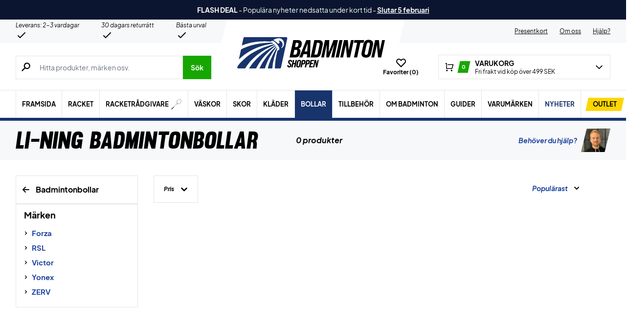

--- FILE ---
content_type: text/html; charset=utf-8
request_url: https://badmintonshoppen.se/kategori/bollar/li-ning-bollar/
body_size: 79695
content:
<!doctype html>
<html lang="sv-SE">
<head><meta charset="UTF-8" /><script>if(navigator.userAgent.match(/MSIE|Internet Explorer/i)||navigator.userAgent.match(/Trident\/7\..*?rv:11/i)){var href=document.location.href;if(!href.match(/[?&]nowprocket/)){if(href.indexOf("?")==-1){if(href.indexOf("#")==-1){document.location.href=href+"?nowprocket=1"}else{document.location.href=href.replace("#","?nowprocket=1#")}}else{if(href.indexOf("#")==-1){document.location.href=href+"&nowprocket=1"}else{document.location.href=href.replace("#","&nowprocket=1#")}}}}</script><script>(()=>{class RocketLazyLoadScripts{constructor(){this.v="2.0.4",this.userEvents=["keydown","keyup","mousedown","mouseup","mousemove","mouseover","mouseout","touchmove","touchstart","touchend","touchcancel","wheel","click","dblclick","input"],this.attributeEvents=["onblur","onclick","oncontextmenu","ondblclick","onfocus","onmousedown","onmouseenter","onmouseleave","onmousemove","onmouseout","onmouseover","onmouseup","onmousewheel","onscroll","onsubmit"]}async t(){this.i(),this.o(),/iP(ad|hone)/.test(navigator.userAgent)&&this.h(),this.u(),this.l(this),this.m(),this.k(this),this.p(this),this._(),await Promise.all([this.R(),this.L()]),this.lastBreath=Date.now(),this.S(this),this.P(),this.D(),this.O(),this.M(),await this.C(this.delayedScripts.normal),await this.C(this.delayedScripts.defer),await this.C(this.delayedScripts.async),await this.T(),await this.F(),await this.j(),await this.A(),window.dispatchEvent(new Event("rocket-allScriptsLoaded")),this.everythingLoaded=!0,this.lastTouchEnd&&await new Promise(t=>setTimeout(t,500-Date.now()+this.lastTouchEnd)),this.I(),this.H(),this.U(),this.W()}i(){this.CSPIssue=sessionStorage.getItem("rocketCSPIssue"),document.addEventListener("securitypolicyviolation",t=>{this.CSPIssue||"script-src-elem"!==t.violatedDirective||"data"!==t.blockedURI||(this.CSPIssue=!0,sessionStorage.setItem("rocketCSPIssue",!0))},{isRocket:!0})}o(){window.addEventListener("pageshow",t=>{this.persisted=t.persisted,this.realWindowLoadedFired=!0},{isRocket:!0}),window.addEventListener("pagehide",()=>{this.onFirstUserAction=null},{isRocket:!0})}h(){let t;function e(e){t=e}window.addEventListener("touchstart",e,{isRocket:!0}),window.addEventListener("touchend",function i(o){o.changedTouches[0]&&t.changedTouches[0]&&Math.abs(o.changedTouches[0].pageX-t.changedTouches[0].pageX)<10&&Math.abs(o.changedTouches[0].pageY-t.changedTouches[0].pageY)<10&&o.timeStamp-t.timeStamp<200&&(window.removeEventListener("touchstart",e,{isRocket:!0}),window.removeEventListener("touchend",i,{isRocket:!0}),"INPUT"===o.target.tagName&&"text"===o.target.type||(o.target.dispatchEvent(new TouchEvent("touchend",{target:o.target,bubbles:!0})),o.target.dispatchEvent(new MouseEvent("mouseover",{target:o.target,bubbles:!0})),o.target.dispatchEvent(new PointerEvent("click",{target:o.target,bubbles:!0,cancelable:!0,detail:1,clientX:o.changedTouches[0].clientX,clientY:o.changedTouches[0].clientY})),event.preventDefault()))},{isRocket:!0})}q(t){this.userActionTriggered||("mousemove"!==t.type||this.firstMousemoveIgnored?"keyup"===t.type||"mouseover"===t.type||"mouseout"===t.type||(this.userActionTriggered=!0,this.onFirstUserAction&&this.onFirstUserAction()):this.firstMousemoveIgnored=!0),"click"===t.type&&t.preventDefault(),t.stopPropagation(),t.stopImmediatePropagation(),"touchstart"===this.lastEvent&&"touchend"===t.type&&(this.lastTouchEnd=Date.now()),"click"===t.type&&(this.lastTouchEnd=0),this.lastEvent=t.type,t.composedPath&&t.composedPath()[0].getRootNode()instanceof ShadowRoot&&(t.rocketTarget=t.composedPath()[0]),this.savedUserEvents.push(t)}u(){this.savedUserEvents=[],this.userEventHandler=this.q.bind(this),this.userEvents.forEach(t=>window.addEventListener(t,this.userEventHandler,{passive:!1,isRocket:!0})),document.addEventListener("visibilitychange",this.userEventHandler,{isRocket:!0})}U(){this.userEvents.forEach(t=>window.removeEventListener(t,this.userEventHandler,{passive:!1,isRocket:!0})),document.removeEventListener("visibilitychange",this.userEventHandler,{isRocket:!0}),this.savedUserEvents.forEach(t=>{(t.rocketTarget||t.target).dispatchEvent(new window[t.constructor.name](t.type,t))})}m(){const t="return false",e=Array.from(this.attributeEvents,t=>"data-rocket-"+t),i="["+this.attributeEvents.join("],[")+"]",o="[data-rocket-"+this.attributeEvents.join("],[data-rocket-")+"]",s=(e,i,o)=>{o&&o!==t&&(e.setAttribute("data-rocket-"+i,o),e["rocket"+i]=new Function("event",o),e.setAttribute(i,t))};new MutationObserver(t=>{for(const n of t)"attributes"===n.type&&(n.attributeName.startsWith("data-rocket-")||this.everythingLoaded?n.attributeName.startsWith("data-rocket-")&&this.everythingLoaded&&this.N(n.target,n.attributeName.substring(12)):s(n.target,n.attributeName,n.target.getAttribute(n.attributeName))),"childList"===n.type&&n.addedNodes.forEach(t=>{if(t.nodeType===Node.ELEMENT_NODE)if(this.everythingLoaded)for(const i of[t,...t.querySelectorAll(o)])for(const t of i.getAttributeNames())e.includes(t)&&this.N(i,t.substring(12));else for(const e of[t,...t.querySelectorAll(i)])for(const t of e.getAttributeNames())this.attributeEvents.includes(t)&&s(e,t,e.getAttribute(t))})}).observe(document,{subtree:!0,childList:!0,attributeFilter:[...this.attributeEvents,...e]})}I(){this.attributeEvents.forEach(t=>{document.querySelectorAll("[data-rocket-"+t+"]").forEach(e=>{this.N(e,t)})})}N(t,e){const i=t.getAttribute("data-rocket-"+e);i&&(t.setAttribute(e,i),t.removeAttribute("data-rocket-"+e))}k(t){Object.defineProperty(HTMLElement.prototype,"onclick",{get(){return this.rocketonclick||null},set(e){this.rocketonclick=e,this.setAttribute(t.everythingLoaded?"onclick":"data-rocket-onclick","this.rocketonclick(event)")}})}S(t){function e(e,i){let o=e[i];e[i]=null,Object.defineProperty(e,i,{get:()=>o,set(s){t.everythingLoaded?o=s:e["rocket"+i]=o=s}})}e(document,"onreadystatechange"),e(window,"onload"),e(window,"onpageshow");try{Object.defineProperty(document,"readyState",{get:()=>t.rocketReadyState,set(e){t.rocketReadyState=e},configurable:!0}),document.readyState="loading"}catch(t){console.log("WPRocket DJE readyState conflict, bypassing")}}l(t){this.originalAddEventListener=EventTarget.prototype.addEventListener,this.originalRemoveEventListener=EventTarget.prototype.removeEventListener,this.savedEventListeners=[],EventTarget.prototype.addEventListener=function(e,i,o){o&&o.isRocket||!t.B(e,this)&&!t.userEvents.includes(e)||t.B(e,this)&&!t.userActionTriggered||e.startsWith("rocket-")||t.everythingLoaded?t.originalAddEventListener.call(this,e,i,o):(t.savedEventListeners.push({target:this,remove:!1,type:e,func:i,options:o}),"mouseenter"!==e&&"mouseleave"!==e||t.originalAddEventListener.call(this,e,t.savedUserEvents.push,o))},EventTarget.prototype.removeEventListener=function(e,i,o){o&&o.isRocket||!t.B(e,this)&&!t.userEvents.includes(e)||t.B(e,this)&&!t.userActionTriggered||e.startsWith("rocket-")||t.everythingLoaded?t.originalRemoveEventListener.call(this,e,i,o):t.savedEventListeners.push({target:this,remove:!0,type:e,func:i,options:o})}}J(t,e){this.savedEventListeners=this.savedEventListeners.filter(i=>{let o=i.type,s=i.target||window;return e!==o||t!==s||(this.B(o,s)&&(i.type="rocket-"+o),this.$(i),!1)})}H(){EventTarget.prototype.addEventListener=this.originalAddEventListener,EventTarget.prototype.removeEventListener=this.originalRemoveEventListener,this.savedEventListeners.forEach(t=>this.$(t))}$(t){t.remove?this.originalRemoveEventListener.call(t.target,t.type,t.func,t.options):this.originalAddEventListener.call(t.target,t.type,t.func,t.options)}p(t){let e;function i(e){return t.everythingLoaded?e:e.split(" ").map(t=>"load"===t||t.startsWith("load.")?"rocket-jquery-load":t).join(" ")}function o(o){function s(e){const s=o.fn[e];o.fn[e]=o.fn.init.prototype[e]=function(){return this[0]===window&&t.userActionTriggered&&("string"==typeof arguments[0]||arguments[0]instanceof String?arguments[0]=i(arguments[0]):"object"==typeof arguments[0]&&Object.keys(arguments[0]).forEach(t=>{const e=arguments[0][t];delete arguments[0][t],arguments[0][i(t)]=e})),s.apply(this,arguments),this}}if(o&&o.fn&&!t.allJQueries.includes(o)){const e={DOMContentLoaded:[],"rocket-DOMContentLoaded":[]};for(const t in e)document.addEventListener(t,()=>{e[t].forEach(t=>t())},{isRocket:!0});o.fn.ready=o.fn.init.prototype.ready=function(i){function s(){parseInt(o.fn.jquery)>2?setTimeout(()=>i.bind(document)(o)):i.bind(document)(o)}return"function"==typeof i&&(t.realDomReadyFired?!t.userActionTriggered||t.fauxDomReadyFired?s():e["rocket-DOMContentLoaded"].push(s):e.DOMContentLoaded.push(s)),o([])},s("on"),s("one"),s("off"),t.allJQueries.push(o)}e=o}t.allJQueries=[],o(window.jQuery),Object.defineProperty(window,"jQuery",{get:()=>e,set(t){o(t)}})}P(){const t=new Map;document.write=document.writeln=function(e){const i=document.currentScript,o=document.createRange(),s=i.parentElement;let n=t.get(i);void 0===n&&(n=i.nextSibling,t.set(i,n));const c=document.createDocumentFragment();o.setStart(c,0),c.appendChild(o.createContextualFragment(e)),s.insertBefore(c,n)}}async R(){return new Promise(t=>{this.userActionTriggered?t():this.onFirstUserAction=t})}async L(){return new Promise(t=>{document.addEventListener("DOMContentLoaded",()=>{this.realDomReadyFired=!0,t()},{isRocket:!0})})}async j(){return this.realWindowLoadedFired?Promise.resolve():new Promise(t=>{window.addEventListener("load",t,{isRocket:!0})})}M(){this.pendingScripts=[];this.scriptsMutationObserver=new MutationObserver(t=>{for(const e of t)e.addedNodes.forEach(t=>{"SCRIPT"!==t.tagName||t.noModule||t.isWPRocket||this.pendingScripts.push({script:t,promise:new Promise(e=>{const i=()=>{const i=this.pendingScripts.findIndex(e=>e.script===t);i>=0&&this.pendingScripts.splice(i,1),e()};t.addEventListener("load",i,{isRocket:!0}),t.addEventListener("error",i,{isRocket:!0}),setTimeout(i,1e3)})})})}),this.scriptsMutationObserver.observe(document,{childList:!0,subtree:!0})}async F(){await this.X(),this.pendingScripts.length?(await this.pendingScripts[0].promise,await this.F()):this.scriptsMutationObserver.disconnect()}D(){this.delayedScripts={normal:[],async:[],defer:[]},document.querySelectorAll("script[type$=rocketlazyloadscript]").forEach(t=>{t.hasAttribute("data-rocket-src")?t.hasAttribute("async")&&!1!==t.async?this.delayedScripts.async.push(t):t.hasAttribute("defer")&&!1!==t.defer||"module"===t.getAttribute("data-rocket-type")?this.delayedScripts.defer.push(t):this.delayedScripts.normal.push(t):this.delayedScripts.normal.push(t)})}async _(){await this.L();let t=[];document.querySelectorAll("script[type$=rocketlazyloadscript][data-rocket-src]").forEach(e=>{let i=e.getAttribute("data-rocket-src");if(i&&!i.startsWith("data:")){i.startsWith("//")&&(i=location.protocol+i);try{const o=new URL(i).origin;o!==location.origin&&t.push({src:o,crossOrigin:e.crossOrigin||"module"===e.getAttribute("data-rocket-type")})}catch(t){}}}),t=[...new Map(t.map(t=>[JSON.stringify(t),t])).values()],this.Y(t,"preconnect")}async G(t){if(await this.K(),!0!==t.noModule||!("noModule"in HTMLScriptElement.prototype))return new Promise(e=>{let i;function o(){(i||t).setAttribute("data-rocket-status","executed"),e()}try{if(navigator.userAgent.includes("Firefox/")||""===navigator.vendor||this.CSPIssue)i=document.createElement("script"),[...t.attributes].forEach(t=>{let e=t.nodeName;"type"!==e&&("data-rocket-type"===e&&(e="type"),"data-rocket-src"===e&&(e="src"),i.setAttribute(e,t.nodeValue))}),t.text&&(i.text=t.text),t.nonce&&(i.nonce=t.nonce),i.hasAttribute("src")?(i.addEventListener("load",o,{isRocket:!0}),i.addEventListener("error",()=>{i.setAttribute("data-rocket-status","failed-network"),e()},{isRocket:!0}),setTimeout(()=>{i.isConnected||e()},1)):(i.text=t.text,o()),i.isWPRocket=!0,t.parentNode.replaceChild(i,t);else{const i=t.getAttribute("data-rocket-type"),s=t.getAttribute("data-rocket-src");i?(t.type=i,t.removeAttribute("data-rocket-type")):t.removeAttribute("type"),t.addEventListener("load",o,{isRocket:!0}),t.addEventListener("error",i=>{this.CSPIssue&&i.target.src.startsWith("data:")?(console.log("WPRocket: CSP fallback activated"),t.removeAttribute("src"),this.G(t).then(e)):(t.setAttribute("data-rocket-status","failed-network"),e())},{isRocket:!0}),s?(t.fetchPriority="high",t.removeAttribute("data-rocket-src"),t.src=s):t.src="data:text/javascript;base64,"+window.btoa(unescape(encodeURIComponent(t.text)))}}catch(i){t.setAttribute("data-rocket-status","failed-transform"),e()}});t.setAttribute("data-rocket-status","skipped")}async C(t){const e=t.shift();return e?(e.isConnected&&await this.G(e),this.C(t)):Promise.resolve()}O(){this.Y([...this.delayedScripts.normal,...this.delayedScripts.defer,...this.delayedScripts.async],"preload")}Y(t,e){this.trash=this.trash||[];let i=!0;var o=document.createDocumentFragment();t.forEach(t=>{const s=t.getAttribute&&t.getAttribute("data-rocket-src")||t.src;if(s&&!s.startsWith("data:")){const n=document.createElement("link");n.href=s,n.rel=e,"preconnect"!==e&&(n.as="script",n.fetchPriority=i?"high":"low"),t.getAttribute&&"module"===t.getAttribute("data-rocket-type")&&(n.crossOrigin=!0),t.crossOrigin&&(n.crossOrigin=t.crossOrigin),t.integrity&&(n.integrity=t.integrity),t.nonce&&(n.nonce=t.nonce),o.appendChild(n),this.trash.push(n),i=!1}}),document.head.appendChild(o)}W(){this.trash.forEach(t=>t.remove())}async T(){try{document.readyState="interactive"}catch(t){}this.fauxDomReadyFired=!0;try{await this.K(),this.J(document,"readystatechange"),document.dispatchEvent(new Event("rocket-readystatechange")),await this.K(),document.rocketonreadystatechange&&document.rocketonreadystatechange(),await this.K(),this.J(document,"DOMContentLoaded"),document.dispatchEvent(new Event("rocket-DOMContentLoaded")),await this.K(),this.J(window,"DOMContentLoaded"),window.dispatchEvent(new Event("rocket-DOMContentLoaded"))}catch(t){console.error(t)}}async A(){try{document.readyState="complete"}catch(t){}try{await this.K(),this.J(document,"readystatechange"),document.dispatchEvent(new Event("rocket-readystatechange")),await this.K(),document.rocketonreadystatechange&&document.rocketonreadystatechange(),await this.K(),this.J(window,"load"),window.dispatchEvent(new Event("rocket-load")),await this.K(),window.rocketonload&&window.rocketonload(),await this.K(),this.allJQueries.forEach(t=>t(window).trigger("rocket-jquery-load")),await this.K(),this.J(window,"pageshow");const t=new Event("rocket-pageshow");t.persisted=this.persisted,window.dispatchEvent(t),await this.K(),window.rocketonpageshow&&window.rocketonpageshow({persisted:this.persisted})}catch(t){console.error(t)}}async K(){Date.now()-this.lastBreath>45&&(await this.X(),this.lastBreath=Date.now())}async X(){return document.hidden?new Promise(t=>setTimeout(t)):new Promise(t=>requestAnimationFrame(t))}B(t,e){return e===document&&"readystatechange"===t||(e===document&&"DOMContentLoaded"===t||(e===window&&"DOMContentLoaded"===t||(e===window&&"load"===t||e===window&&"pageshow"===t)))}static run(){(new RocketLazyLoadScripts).t()}}RocketLazyLoadScripts.run()})();</script>
	
	<meta name="viewport" content="width=device-width, initial-scale=1, maximum-scale=1">

	<script type="text/javascript">
 	   window.raptor||(window.raptor={q:[{event:"trackevent",params:{p1:"pageview"}}],push:function(event,params,options){this.q.push({event:event,params:params,options:options})},customerId:"6542"});
	</script>

	
    <link rel="icon" href="https://badmintonshoppen.se/favicon.ico" />

	<link crossorigin rel="preload" href="https://badmintonshoppen.se/wp-includes/css/dist/block-library/style.min.css?ver=6.9" as="style" onload="this.onload=null;this.rel='stylesheet'"><noscript><link rel="stylesheet" href="https://badmintonshoppen.se/wp-includes/css/dist/block-library/style.min.css?ver=6.9"></noscript><link data-minify="1" crossorigin rel="preload" href="https://badmintonshoppen.se/wp-content/cache/min/1/wp-content/plugins/genesis-blocks/dist/style-blocks.build.css?ver=1769580232" as="style" onload="this.onload=null;this.rel='stylesheet'"><noscript><link data-minify="1" rel="stylesheet" href="https://badmintonshoppen.se/wp-content/cache/min/1/wp-content/plugins/genesis-blocks/dist/style-blocks.build.css?ver=1769580232"></noscript><meta name='robots' content='index, follow, max-image-preview:large, max-snippet:-1, max-video-preview:-1' />
 
            <script type="text/javascript">
                const algoliaIndexPrefix = 'badmintonshoppen_se_';
            </script>
                    <script type="text/javascript">
                    const initialProductFilters = JSON.parse('{"pa_marke":{"value":"pa_marke","options":[],"selected":[],"label":"Marke","help_texts":[]},"pa_niva":{"value":"pa_niva","options":[],"selected":[],"label":"Niv\u00e5","help_texts":[]},"pa_hastighet":{"value":"pa_hastighet","options":[],"selected":[],"label":"Hastighet","help_texts":[]},"pa_bolltyp":{"value":"pa_bolltyp","options":[],"selected":[],"label":"Bolltyp","help_texts":[]}}');
            </script>
        
	<!-- This site is optimized with the Yoast SEO plugin v26.8 - https://yoast.com/product/yoast-seo-wordpress/ -->
	<title>Li-Ning Arkiv - Badmintonshoppen</title>
	<link rel="canonical" href="https://badmintonshoppen.se/kategori/bollar/li-ning-bollar/" />
	<meta property="og:locale" content="sv_SE" />
	<meta property="og:type" content="article" />
	<meta property="og:title" content="Li-Ning Arkiv - Badmintonshoppen" />
	<meta property="og:url" content="https://badmintonshoppen.se/kategori/bollar/li-ning-bollar/" />
	<meta property="og:site_name" content="Badmintonshoppen" />
	<meta property="og:image" content="https://badmintonshoppen.se/wp-content/uploads/2022/08/Badmintonshop-svensk.jpg" />
	<meta property="og:image:width" content="1200" />
	<meta property="og:image:height" content="628" />
	<meta property="og:image:type" content="image/jpeg" />
	<meta name="twitter:card" content="summary_large_image" />
	<script type="application/ld+json" class="yoast-schema-graph">{"@context":"https://schema.org","@graph":[{"@type":"CollectionPage","@id":"https://badmintonshoppen.se/kategori/bollar/li-ning-bollar/","url":"https://badmintonshoppen.se/kategori/bollar/li-ning-bollar/","name":"Li-Ning Arkiv - Badmintonshoppen","isPartOf":{"@id":"https://badmintonshoppen.se/#website"},"primaryImageOfPage":{"@id":"https://badmintonshoppen.se/kategori/bollar/li-ning-bollar/#primaryimage"},"image":{"@id":"https://badmintonshoppen.se/kategori/bollar/li-ning-bollar/#primaryimage"},"thumbnailUrl":"https://badmintonshoppen.se/wp-content/uploads/2023/11/Li-Ning-G200.jpg","breadcrumb":{"@id":"https://badmintonshoppen.se/kategori/bollar/li-ning-bollar/#breadcrumb"},"inLanguage":"sv-SE"},{"@type":"ImageObject","inLanguage":"sv-SE","@id":"https://badmintonshoppen.se/kategori/bollar/li-ning-bollar/#primaryimage","url":"https://badmintonshoppen.se/wp-content/uploads/2023/11/Li-Ning-G200.jpg","contentUrl":"https://badmintonshoppen.se/wp-content/uploads/2023/11/Li-Ning-G200.jpg","width":1620,"height":1620},{"@type":"BreadcrumbList","@id":"https://badmintonshoppen.se/kategori/bollar/li-ning-bollar/#breadcrumb","itemListElement":[{"@type":"ListItem","position":1,"name":"Forside","item":"https://badmintonshoppen.se/"},{"@type":"ListItem","position":2,"name":"Bollar","item":"https://badmintonshoppen.se/kategori/bollar/"},{"@type":"ListItem","position":3,"name":"Li-Ning"}]},{"@type":"WebSite","@id":"https://badmintonshoppen.se/#website","url":"https://badmintonshoppen.se/","name":"Badmintonshoppen","description":"DK&#039;s største udvalg → Hurtig levering!","publisher":{"@id":"https://badmintonshoppen.se/#organization"},"inLanguage":"sv-SE"},{"@type":"Organization","@id":"https://badmintonshoppen.se/#organization","name":"Padelshoppen","url":"https://badmintonshoppen.se/","logo":{"@type":"ImageObject","inLanguage":"sv-SE","@id":"https://badmintonshoppen.se/#/schema/logo/image/","url":"https://badmintonshoppen.se/wp-content/uploads/2021/11/logo.svg","contentUrl":"https://badmintonshoppen.se/wp-content/uploads/2021/11/logo.svg","width":161,"height":54,"caption":"Padelshoppen"},"image":{"@id":"https://badmintonshoppen.se/#/schema/logo/image/"},"sameAs":["https://www.facebook.com/Padelshoppen-101623128138543/","https://www.instagram.com/padelshoppencom/","https://www.youtube.com/channel/UCA_xm-3-kqc5-cAVoUzK8Hg"]}]}</script>
	<!-- / Yoast SEO plugin. -->


<link rel='dns-prefetch' href='//static.klaviyo.com' />
<link rel='dns-prefetch' href='//policy.app.cookieinformation.com' />
<link rel='dns-prefetch' href='//www.googletagmanager.com' />

<link rel="alternate" type="application/rss+xml" title="Webbflöde för Badmintonshoppen &raquo; Li-Ning, Kategori" href="https://badmintonshoppen.se/kategori/bollar/li-ning-bollar/feed/" />
<style id='wp-img-auto-sizes-contain-inline-css' type='text/css'>
img:is([sizes=auto i],[sizes^="auto," i]){contain-intrinsic-size:3000px 1500px}
/*# sourceURL=wp-img-auto-sizes-contain-inline-css */
</style>
<style id='wp-emoji-styles-inline-css' type='text/css'>

	img.wp-smiley, img.emoji {
		display: inline !important;
		border: none !important;
		box-shadow: none !important;
		height: 1em !important;
		width: 1em !important;
		margin: 0 0.07em !important;
		vertical-align: -0.1em !important;
		background: none !important;
		padding: 0 !important;
	}
/*# sourceURL=wp-emoji-styles-inline-css */
</style>
<link data-minify="1" rel='stylesheet' id='pwgc-wc-blocks-style-css' href='https://badmintonshoppen.se/wp-content/cache/min/1/wp-content/plugins/pw-gift-cards/assets/css/blocks.css?ver=1769580232' type='text/css' media='all' />
<link data-minify="1" rel='stylesheet' id='zerv-style-css' href='https://badmintonshoppen.se/wp-content/cache/min/1/wp-content/themes/zerv-wptheme/dist/css/styles.css?ver=1769580232' type='text/css' media='all' />
<style id='rocket-lazyload-inline-css' type='text/css'>
.rll-youtube-player{position:relative;padding-bottom:56.23%;height:0;overflow:hidden;max-width:100%;}.rll-youtube-player:focus-within{outline: 2px solid currentColor;outline-offset: 5px;}.rll-youtube-player iframe{position:absolute;top:0;left:0;width:100%;height:100%;z-index:100;background:0 0}.rll-youtube-player img{bottom:0;display:block;left:0;margin:auto;max-width:100%;width:100%;position:absolute;right:0;top:0;border:none;height:auto;-webkit-transition:.4s all;-moz-transition:.4s all;transition:.4s all}.rll-youtube-player img:hover{-webkit-filter:brightness(75%)}.rll-youtube-player .play{height:100%;width:100%;left:0;top:0;position:absolute;background:url(https://badmintonshoppen.se/wp-content/plugins/wp-rocket/assets/img/youtube.png) no-repeat center;background-color: transparent !important;cursor:pointer;border:none;}
/*# sourceURL=rocket-lazyload-inline-css */
</style>
<script type="text/javascript" id="gtmkit-js-before" data-cfasync="false" data-nowprocket="" data-cookieconsent="ignore">
/* <![CDATA[ */
		window.gtmkit_settings = {"datalayer_name":"dataLayer","console_log":false,"wc":{"use_sku":true,"pid_prefix":"","add_shipping_info":{"config":1},"add_payment_info":{"config":1},"view_item":{"config":0},"view_item_list":{"config":0},"wishlist":false,"css_selectors":{"product_list_select_item":".products .product:not(.product-category) a:not(.add_to_cart_button.ajax_add_to_cart,.add_to_wishlist),.wc-block-grid__products li:not(.product-category) a:not(.add_to_cart_button.ajax_add_to_cart,.add_to_wishlist),.woocommerce-grouped-product-list-item__label a:not(.add_to_wishlist)","product_list_element":".product,.wc-block-grid__product","product_list_exclude":"","product_list_add_to_cart":".add_to_cart_button.ajax_add_to_cart:not(.single_add_to_cart_button)"},"text":{"wp-block-handpicked-products":"Handpicked Products","wp-block-product-best-sellers":"Best Sellers","wp-block-product-category":"Product Category","wp-block-product-new":"New Products","wp-block-product-on-sale":"Products On Sale","wp-block-products-by-attribute":"Products By Attribute","wp-block-product-tag":"Product Tag","wp-block-product-top-rated":"Top Rated Products","shipping-tier-not-found":"Shipping tier not found","payment-method-not-found":"Payment method not found"}}};
		window.gtmkit_data = {"wc":{"currency":"SEK","is_cart":false,"is_checkout":false,"blocks":{}}};
		window.dataLayer = window.dataLayer || [];
				
//# sourceURL=gtmkit-js-before
/* ]]> */
</script>
<script type="rocketlazyloadscript" data-minify="1" data-rocket-type="text/javascript" data-rocket-src="https://badmintonshoppen.se/wp-content/cache/min/1/uc.js?ver=1769580232" id="CookieConsent" data-culture="sv" data-gcm-enabled="false" data-rocket-defer defer></script>
<script type="text/javascript" id="cs-algolia-search-filter-script-js-extra">
/* <![CDATA[ */
var csAlgoliaSearchSettings = {"currency":"SEK","searchPath":"https://badmintonshoppen.se/soek/","translatedStrings":{"most_popular":"Popul\u00e4rast","price_asc":"Pris - l\u00e4gst","price_desc":"Pris - h\u00f6gst","newest":"Nyast","oldest":"\u00c4ldst","alpha":"Alfabetisk","highest_discount":"B\u00e4sta erbjudanden"}};
//# sourceURL=cs-algolia-search-filter-script-js-extra
/* ]]> */
</script>
<script data-minify="1" type="text/javascript" src="https://badmintonshoppen.se/wp-content/cache/min/1/wp-content/plugins/cs-algolia-search/dist/js/index.js?ver=1769580232" id="cs-algolia-search-filter-script-js" data-rocket-defer defer></script>
<script type="text/javascript" id="gtmkit-container-js-after" data-cfasync="false" data-nowprocket="" data-cookieconsent="ignore">
/* <![CDATA[ */
/* Google Tag Manager */
(function(w,d,s,l,i){w[l]=w[l]||[];w[l].push({'gtm.start':
new Date().getTime(),event:'gtm.js'});var f=d.getElementsByTagName(s)[0],
j=d.createElement(s),dl=l!='dataLayer'?'&l='+l:'';j.async=true;j.src=
'https://www.googletagmanager.com/gtm.js?id='+i+dl;f.parentNode.insertBefore(j,f);
})(window,document,'script','dataLayer','GTM-P2B6L7M');
/* End Google Tag Manager */

//# sourceURL=gtmkit-container-js-after
/* ]]> */
</script>
<script type="text/javascript" id="gtmkit-datalayer-js-before" data-cfasync="false" data-nowprocket="" data-cookieconsent="ignore">
/* <![CDATA[ */
const gtmkit_dataLayer_content = {"pageType":"product-category"};
dataLayer.push( gtmkit_dataLayer_content );

//# sourceURL=gtmkit-datalayer-js-before
/* ]]> */
</script>
<script type="rocketlazyloadscript" data-minify="1" data-rocket-type="text/javascript" data-rocket-src="https://badmintonshoppen.se/wp-content/cache/min/1/wp-content/plugins/woocommerce-profitmetrics/js/pmTPTrack.js?ver=1769580232" id="pmTPTrack-js" data-rocket-defer defer></script>
<script type="text/javascript" id="wc-settings-dep-in-header-js-after">
/* <![CDATA[ */
console.warn( "Scripts that have a dependency on [wc-settings, wc-blocks-checkout] must be loaded in the footer, klaviyo-klaviyo-checkout-block-editor-script was registered to load in the header, but has been switched to load in the footer instead. See https://github.com/woocommerce/woocommerce-gutenberg-products-block/pull/5059" );
console.warn( "Scripts that have a dependency on [wc-settings, wc-blocks-checkout] must be loaded in the footer, klaviyo-klaviyo-checkout-block-view-script was registered to load in the header, but has been switched to load in the footer instead. See https://github.com/woocommerce/woocommerce-gutenberg-products-block/pull/5059" );
//# sourceURL=wc-settings-dep-in-header-js-after
/* ]]> */
</script>
<link rel="https://api.w.org/" href="https://badmintonshoppen.se/wp-json/" /><link rel="alternate" title="JSON" type="application/json" href="https://badmintonshoppen.se/wp-json/wp/v2/product_cat/1982" /><link rel="EditURI" type="application/rsd+xml" title="RSD" href="https://badmintonshoppen.se/xmlrpc.php?rsd" />
<meta name="generator" content="WordPress 6.9" />
<meta name="generator" content="WooCommerce 10.4.3" />
<meta name="generator" content="performance-lab 4.0.1; plugins: webp-uploads">
<meta name="generator" content="webp-uploads 2.6.1">
		<script type="text/javascript">
			const pageInfo = {
			    pageType: 'productCategory',
                typeSpecificInfo: {"category_id":1982,"category_name":"Li-Ning"},
			}
		</script>
    		<noscript><style>.woocommerce-product-gallery{ opacity: 1 !important; }</style></noscript>
	<noscript><style id="rocket-lazyload-nojs-css">.rll-youtube-player, [data-lazy-src]{display:none !important;}</style></noscript><link data-minify="1" rel='stylesheet' id='wc-blocks-style-css' href='https://badmintonshoppen.se/wp-content/cache/min/1/wp-content/plugins/woocommerce/assets/client/blocks/wc-blocks.css?ver=1769580232' type='text/css' media='all' />
<style id='global-styles-inline-css' type='text/css'>
:root{--wp--preset--aspect-ratio--square: 1;--wp--preset--aspect-ratio--4-3: 4/3;--wp--preset--aspect-ratio--3-4: 3/4;--wp--preset--aspect-ratio--3-2: 3/2;--wp--preset--aspect-ratio--2-3: 2/3;--wp--preset--aspect-ratio--16-9: 16/9;--wp--preset--aspect-ratio--9-16: 9/16;--wp--preset--color--black: #000000;--wp--preset--color--cyan-bluish-gray: #abb8c3;--wp--preset--color--white: #ffffff;--wp--preset--color--pale-pink: #f78da7;--wp--preset--color--vivid-red: #cf2e2e;--wp--preset--color--luminous-vivid-orange: #ff6900;--wp--preset--color--luminous-vivid-amber: #fcb900;--wp--preset--color--light-green-cyan: #7bdcb5;--wp--preset--color--vivid-green-cyan: #00d084;--wp--preset--color--pale-cyan-blue: #8ed1fc;--wp--preset--color--vivid-cyan-blue: #0693e3;--wp--preset--color--vivid-purple: #9b51e0;--wp--preset--color--blue: #21459F;--wp--preset--color--red: #E84B4A;--wp--preset--color--yellow: #FFD600;--wp--preset--color--green: #17A700;--wp--preset--color--grey: #E5E5E5;--wp--preset--color--grey-bg: #F6F8FA;--wp--preset--color--brand-primary: #18346D;--wp--preset--color--brand-secondary: #298F43;--wp--preset--color--button-color: #17A700;--wp--preset--gradient--vivid-cyan-blue-to-vivid-purple: linear-gradient(135deg,rgb(6,147,227) 0%,rgb(155,81,224) 100%);--wp--preset--gradient--light-green-cyan-to-vivid-green-cyan: linear-gradient(135deg,rgb(122,220,180) 0%,rgb(0,208,130) 100%);--wp--preset--gradient--luminous-vivid-amber-to-luminous-vivid-orange: linear-gradient(135deg,rgb(252,185,0) 0%,rgb(255,105,0) 100%);--wp--preset--gradient--luminous-vivid-orange-to-vivid-red: linear-gradient(135deg,rgb(255,105,0) 0%,rgb(207,46,46) 100%);--wp--preset--gradient--very-light-gray-to-cyan-bluish-gray: linear-gradient(135deg,rgb(238,238,238) 0%,rgb(169,184,195) 100%);--wp--preset--gradient--cool-to-warm-spectrum: linear-gradient(135deg,rgb(74,234,220) 0%,rgb(151,120,209) 20%,rgb(207,42,186) 40%,rgb(238,44,130) 60%,rgb(251,105,98) 80%,rgb(254,248,76) 100%);--wp--preset--gradient--blush-light-purple: linear-gradient(135deg,rgb(255,206,236) 0%,rgb(152,150,240) 100%);--wp--preset--gradient--blush-bordeaux: linear-gradient(135deg,rgb(254,205,165) 0%,rgb(254,45,45) 50%,rgb(107,0,62) 100%);--wp--preset--gradient--luminous-dusk: linear-gradient(135deg,rgb(255,203,112) 0%,rgb(199,81,192) 50%,rgb(65,88,208) 100%);--wp--preset--gradient--pale-ocean: linear-gradient(135deg,rgb(255,245,203) 0%,rgb(182,227,212) 50%,rgb(51,167,181) 100%);--wp--preset--gradient--electric-grass: linear-gradient(135deg,rgb(202,248,128) 0%,rgb(113,206,126) 100%);--wp--preset--gradient--midnight: linear-gradient(135deg,rgb(2,3,129) 0%,rgb(40,116,252) 100%);--wp--preset--font-size--small: 13px;--wp--preset--font-size--medium: 20px;--wp--preset--font-size--large: 18px;--wp--preset--font-size--x-large: 42px;--wp--preset--font-size--normal: 14px;--wp--preset--font-size--base: 16px;--wp--preset--font-size--3-xl: 28px;--wp--preset--font-size--4-xl: 36px;--wp--preset--font-size--5-xl: 48px;--wp--preset--spacing--20: 0.44rem;--wp--preset--spacing--30: 0.67rem;--wp--preset--spacing--40: 1rem;--wp--preset--spacing--50: 1.5rem;--wp--preset--spacing--60: 2.25rem;--wp--preset--spacing--70: 3.38rem;--wp--preset--spacing--80: 5.06rem;--wp--preset--shadow--natural: 6px 6px 9px rgba(0, 0, 0, 0.2);--wp--preset--shadow--deep: 12px 12px 50px rgba(0, 0, 0, 0.4);--wp--preset--shadow--sharp: 6px 6px 0px rgba(0, 0, 0, 0.2);--wp--preset--shadow--outlined: 6px 6px 0px -3px rgb(255, 255, 255), 6px 6px rgb(0, 0, 0);--wp--preset--shadow--crisp: 6px 6px 0px rgb(0, 0, 0);}:root { --wp--style--global--content-size: 1400px;--wp--style--global--wide-size: 1440px; }:where(body) { margin: 0; }.wp-site-blocks > .alignleft { float: left; margin-right: 2em; }.wp-site-blocks > .alignright { float: right; margin-left: 2em; }.wp-site-blocks > .aligncenter { justify-content: center; margin-left: auto; margin-right: auto; }:where(.is-layout-flex){gap: 0.5em;}:where(.is-layout-grid){gap: 0.5em;}.is-layout-flow > .alignleft{float: left;margin-inline-start: 0;margin-inline-end: 2em;}.is-layout-flow > .alignright{float: right;margin-inline-start: 2em;margin-inline-end: 0;}.is-layout-flow > .aligncenter{margin-left: auto !important;margin-right: auto !important;}.is-layout-constrained > .alignleft{float: left;margin-inline-start: 0;margin-inline-end: 2em;}.is-layout-constrained > .alignright{float: right;margin-inline-start: 2em;margin-inline-end: 0;}.is-layout-constrained > .aligncenter{margin-left: auto !important;margin-right: auto !important;}.is-layout-constrained > :where(:not(.alignleft):not(.alignright):not(.alignfull)){max-width: var(--wp--style--global--content-size);margin-left: auto !important;margin-right: auto !important;}.is-layout-constrained > .alignwide{max-width: var(--wp--style--global--wide-size);}body .is-layout-flex{display: flex;}.is-layout-flex{flex-wrap: wrap;align-items: center;}.is-layout-flex > :is(*, div){margin: 0;}body .is-layout-grid{display: grid;}.is-layout-grid > :is(*, div){margin: 0;}body{padding-top: 0px;padding-right: 0px;padding-bottom: 0px;padding-left: 0px;}:root :where(.wp-element-button, .wp-block-button__link){background-color: #32373c;border-width: 0;color: #fff;font-family: inherit;font-size: inherit;font-style: inherit;font-weight: inherit;letter-spacing: inherit;line-height: inherit;padding-top: calc(0.667em + 2px);padding-right: calc(1.333em + 2px);padding-bottom: calc(0.667em + 2px);padding-left: calc(1.333em + 2px);text-decoration: none;text-transform: inherit;}.has-black-color{color: var(--wp--preset--color--black) !important;}.has-cyan-bluish-gray-color{color: var(--wp--preset--color--cyan-bluish-gray) !important;}.has-white-color{color: var(--wp--preset--color--white) !important;}.has-pale-pink-color{color: var(--wp--preset--color--pale-pink) !important;}.has-vivid-red-color{color: var(--wp--preset--color--vivid-red) !important;}.has-luminous-vivid-orange-color{color: var(--wp--preset--color--luminous-vivid-orange) !important;}.has-luminous-vivid-amber-color{color: var(--wp--preset--color--luminous-vivid-amber) !important;}.has-light-green-cyan-color{color: var(--wp--preset--color--light-green-cyan) !important;}.has-vivid-green-cyan-color{color: var(--wp--preset--color--vivid-green-cyan) !important;}.has-pale-cyan-blue-color{color: var(--wp--preset--color--pale-cyan-blue) !important;}.has-vivid-cyan-blue-color{color: var(--wp--preset--color--vivid-cyan-blue) !important;}.has-vivid-purple-color{color: var(--wp--preset--color--vivid-purple) !important;}.has-blue-color{color: var(--wp--preset--color--blue) !important;}.has-red-color{color: var(--wp--preset--color--red) !important;}.has-yellow-color{color: var(--wp--preset--color--yellow) !important;}.has-green-color{color: var(--wp--preset--color--green) !important;}.has-grey-color{color: var(--wp--preset--color--grey) !important;}.has-grey-bg-color{color: var(--wp--preset--color--grey-bg) !important;}.has-brand-primary-color{color: var(--wp--preset--color--brand-primary) !important;}.has-brand-secondary-color{color: var(--wp--preset--color--brand-secondary) !important;}.has-button-color-color{color: var(--wp--preset--color--button-color) !important;}.has-black-background-color{background-color: var(--wp--preset--color--black) !important;}.has-cyan-bluish-gray-background-color{background-color: var(--wp--preset--color--cyan-bluish-gray) !important;}.has-white-background-color{background-color: var(--wp--preset--color--white) !important;}.has-pale-pink-background-color{background-color: var(--wp--preset--color--pale-pink) !important;}.has-vivid-red-background-color{background-color: var(--wp--preset--color--vivid-red) !important;}.has-luminous-vivid-orange-background-color{background-color: var(--wp--preset--color--luminous-vivid-orange) !important;}.has-luminous-vivid-amber-background-color{background-color: var(--wp--preset--color--luminous-vivid-amber) !important;}.has-light-green-cyan-background-color{background-color: var(--wp--preset--color--light-green-cyan) !important;}.has-vivid-green-cyan-background-color{background-color: var(--wp--preset--color--vivid-green-cyan) !important;}.has-pale-cyan-blue-background-color{background-color: var(--wp--preset--color--pale-cyan-blue) !important;}.has-vivid-cyan-blue-background-color{background-color: var(--wp--preset--color--vivid-cyan-blue) !important;}.has-vivid-purple-background-color{background-color: var(--wp--preset--color--vivid-purple) !important;}.has-blue-background-color{background-color: var(--wp--preset--color--blue) !important;}.has-red-background-color{background-color: var(--wp--preset--color--red) !important;}.has-yellow-background-color{background-color: var(--wp--preset--color--yellow) !important;}.has-green-background-color{background-color: var(--wp--preset--color--green) !important;}.has-grey-background-color{background-color: var(--wp--preset--color--grey) !important;}.has-grey-bg-background-color{background-color: var(--wp--preset--color--grey-bg) !important;}.has-brand-primary-background-color{background-color: var(--wp--preset--color--brand-primary) !important;}.has-brand-secondary-background-color{background-color: var(--wp--preset--color--brand-secondary) !important;}.has-button-color-background-color{background-color: var(--wp--preset--color--button-color) !important;}.has-black-border-color{border-color: var(--wp--preset--color--black) !important;}.has-cyan-bluish-gray-border-color{border-color: var(--wp--preset--color--cyan-bluish-gray) !important;}.has-white-border-color{border-color: var(--wp--preset--color--white) !important;}.has-pale-pink-border-color{border-color: var(--wp--preset--color--pale-pink) !important;}.has-vivid-red-border-color{border-color: var(--wp--preset--color--vivid-red) !important;}.has-luminous-vivid-orange-border-color{border-color: var(--wp--preset--color--luminous-vivid-orange) !important;}.has-luminous-vivid-amber-border-color{border-color: var(--wp--preset--color--luminous-vivid-amber) !important;}.has-light-green-cyan-border-color{border-color: var(--wp--preset--color--light-green-cyan) !important;}.has-vivid-green-cyan-border-color{border-color: var(--wp--preset--color--vivid-green-cyan) !important;}.has-pale-cyan-blue-border-color{border-color: var(--wp--preset--color--pale-cyan-blue) !important;}.has-vivid-cyan-blue-border-color{border-color: var(--wp--preset--color--vivid-cyan-blue) !important;}.has-vivid-purple-border-color{border-color: var(--wp--preset--color--vivid-purple) !important;}.has-blue-border-color{border-color: var(--wp--preset--color--blue) !important;}.has-red-border-color{border-color: var(--wp--preset--color--red) !important;}.has-yellow-border-color{border-color: var(--wp--preset--color--yellow) !important;}.has-green-border-color{border-color: var(--wp--preset--color--green) !important;}.has-grey-border-color{border-color: var(--wp--preset--color--grey) !important;}.has-grey-bg-border-color{border-color: var(--wp--preset--color--grey-bg) !important;}.has-brand-primary-border-color{border-color: var(--wp--preset--color--brand-primary) !important;}.has-brand-secondary-border-color{border-color: var(--wp--preset--color--brand-secondary) !important;}.has-button-color-border-color{border-color: var(--wp--preset--color--button-color) !important;}.has-vivid-cyan-blue-to-vivid-purple-gradient-background{background: var(--wp--preset--gradient--vivid-cyan-blue-to-vivid-purple) !important;}.has-light-green-cyan-to-vivid-green-cyan-gradient-background{background: var(--wp--preset--gradient--light-green-cyan-to-vivid-green-cyan) !important;}.has-luminous-vivid-amber-to-luminous-vivid-orange-gradient-background{background: var(--wp--preset--gradient--luminous-vivid-amber-to-luminous-vivid-orange) !important;}.has-luminous-vivid-orange-to-vivid-red-gradient-background{background: var(--wp--preset--gradient--luminous-vivid-orange-to-vivid-red) !important;}.has-very-light-gray-to-cyan-bluish-gray-gradient-background{background: var(--wp--preset--gradient--very-light-gray-to-cyan-bluish-gray) !important;}.has-cool-to-warm-spectrum-gradient-background{background: var(--wp--preset--gradient--cool-to-warm-spectrum) !important;}.has-blush-light-purple-gradient-background{background: var(--wp--preset--gradient--blush-light-purple) !important;}.has-blush-bordeaux-gradient-background{background: var(--wp--preset--gradient--blush-bordeaux) !important;}.has-luminous-dusk-gradient-background{background: var(--wp--preset--gradient--luminous-dusk) !important;}.has-pale-ocean-gradient-background{background: var(--wp--preset--gradient--pale-ocean) !important;}.has-electric-grass-gradient-background{background: var(--wp--preset--gradient--electric-grass) !important;}.has-midnight-gradient-background{background: var(--wp--preset--gradient--midnight) !important;}.has-small-font-size{font-size: var(--wp--preset--font-size--small) !important;}.has-medium-font-size{font-size: var(--wp--preset--font-size--medium) !important;}.has-large-font-size{font-size: var(--wp--preset--font-size--large) !important;}.has-x-large-font-size{font-size: var(--wp--preset--font-size--x-large) !important;}.has-normal-font-size{font-size: var(--wp--preset--font-size--normal) !important;}.has-base-font-size{font-size: var(--wp--preset--font-size--base) !important;}.has-3-xl-font-size{font-size: var(--wp--preset--font-size--3-xl) !important;}.has-4-xl-font-size{font-size: var(--wp--preset--font-size--4-xl) !important;}.has-5-xl-font-size{font-size: var(--wp--preset--font-size--5-xl) !important;}
/*# sourceURL=global-styles-inline-css */
</style>
<meta name="generator" content="WP Rocket 3.20.3" data-wpr-features="wpr_delay_js wpr_defer_js wpr_minify_js wpr_lazyload_images wpr_lazyload_iframes wpr_minify_css wpr_preload_links wpr_desktop" /></head>
<body >
<div 
	x-data="{
		show: false,
		defaultZIndex: 31,
		zIndex: null,
		init(){
			this.zIndex = this.defaultZIndex;
			window.addEventListener('show-overlay',(e) => {
				this.show = true;
				this.zIndex = e.detail.zIndex ?? this.defaultZIndex;
				document.body.classList.add('no-scroll');
			});
			window.addEventListener('hide-overlay',() => {
				this.show = false;
				this.zIndex = this.defaultZIndex;
				document.body.classList.remove('no-scroll');
			});
		}
	}"
	class="fixed inset-0 bg-white lg:bg-gray-900 lg:opacity-60"
	:style="'z-index: '+zIndex"
	x-show="show"
	x-cloak
	id="overlay"
>

</div><div 
	x-data="{show: false}"
	x-on:show-overlay-2.window="show = true;"
	x-on:hide-overlay-2.window="show = false;"
	class="fixed inset-x-0 top-0 bottom-0 lg:z-30 z-40 lg:top-[15.7rem] bg-gray-900 opacity-30"
	x-show="show"
	x-cloak
	id="overlay2"
>

</div><div
	x-data="{show: false}"
	x-on:show-overlay-3.window="show = true;"
	x-on:hide-overlay-3.window="show = false;"
	class="absolute inset-x-0 bottom-0 z-40 top-[15.6rem] bg-gray-900 opacity-30"
	x-show="show"
	x-cloak
	id="overlay3"
>
</div><div x-data="{
	isOpen: false,
	content: '',
	openModal(event){
		this.isOpen = true;
		this.content = event.target.querySelector('.modalContent').innerHTML;
		this.$dispatch('show-overlay');
	},
	closeModal(){
		this.isOpen = false;
		this.$dispatch('hide-overlay');
		this.$dispatch('modal-closed',{title: this.title});
	},
}" 
x-show="isOpen"
x-on:show-modal.window="openModal"
x-on:hide-modal.window="closeModal"
class="fixed inset-0 z-40 lg:items-center lg:justify-center lg:flex"
@keydown.esc.window="closeModal"
x-cloak
x-transition	

>
<div @click.away="closeModal" class="relative z-50 px-6 lg:px-20 pt-12 lg:py-12 max-h-[99vh] overflow-y-scroll bg-white min-w-[50%]">
	<div class="absolute flex cursor-pointer top-2 xl:top-4 right-2 xl:right-8"  @click="closeModal">
		<span class="mr-1">Stäng</span>
		<svg xmlns="http://www.w3.org/2000/svg" class="w-6 h-6" viewBox="0 0 20 20" fill="currentColor">
			<path fill-rule="evenodd" d="M4.293 4.293a1 1 0 011.414 0L10 8.586l4.293-4.293a1 1 0 111.414 1.414L11.414 10l4.293 4.293a1 1 0 01-1.414 1.414L10 11.414l-4.293 4.293a1 1 0 01-1.414-1.414L8.586 10 4.293 5.707a1 1 0 010-1.414z" clip-rule="evenodd" />
		</svg>
	</div>
	<div x-html="content"></div>
</div>

</div><div x-data="{
	isOpen: false,
	hasLoadedProduct: false,
	product: {},
	init(){
		document.addEventListener('favorites:added',(event) => {
			let sku = event.detail.sku;
			wordpressAjax('get_product_by_sku',{sku: sku, type: 'favorites'}).then(response => response.json()).then(json => {
				this.product = json;
				this.hasLoadedProduct = true;
			});
			this.openModal(event);
		});
	},
	openModal(event){
		this.isOpen = true;
		this.$dispatch('show-overlay');
	},
	closeModal(){
		this.isOpen = false;
		this.product = {};
		this.hasLoadedProduct = false;
		this.$dispatch('hide-overlay');
	},
}" 
x-show="isOpen"
class="fixed inset-0 z-40 lg:items-center lg:justify-center lg:flex"
@keydown.esc.window="closeModal"
x-cloak
x-transition	

>
<div @click.away="closeModal" class="relative z-50 pt-8 lg:pt-12 lg:py-8 max-h-[99vh] overflow-y-scroll bg-white lg:max-w-[28rem]">
	<div class="absolute flex cursor-pointer top-2 xl:top-4 right-2 xl:right-8"  @click="closeModal">
		<span class="mr-1 text-sm">Stäng</span>
		<svg xmlns="http://www.w3.org/2000/svg" class="w-6 h-6" viewBox="0 0 20 20" fill="currentColor">
			<path fill-rule="evenodd" d="M4.293 4.293a1 1 0 011.414 0L10 8.586l4.293-4.293a1 1 0 111.414 1.414L11.414 10l4.293 4.293a1 1 0 01-1.414 1.414L10 11.414l-4.293 4.293a1 1 0 01-1.414-1.414L8.586 10 4.293 5.707a1 1 0 010-1.414z" clip-rule="evenodd" />
		</svg>
	</div>
	<div class="flex justify-center lg:block" x-show="hasLoadedProduct">
		<div class="flex max-w-[28rem] justify-between w-full px-6 pb-6 border-b lg:px-12 border-border-gray">
			<img :src="product.featured_image_url" alt="product.title" class="w-36 h-36">
			<div class="flex flex-col justify-center w-44">
				<div class="flex items-center mt-2">
					<span class="font-bold text-brand-green">Spara som favorit</span>
					<svg class="h-4 w-4 ml-2" fill="none" height="15" viewBox="0 0 19 15" width="19" xmlns="http://www.w3.org/2000/svg"><path d="m17.5 2-11 11-4.5-5.5" stroke="currentColor" stroke-linecap="square" stroke-width="2"/></svg>				</div>
				<div>
					<span x-text="product.title" class="text-sm text-gray-800"></span>
				</div>
			</div>
		</div>
	</div>
	<div class="flex justify-center lg:block">
		<div class="max-w-[28rem] flex flex-col items-center px-8 pt-6 lg:px-16">
			<div class="font-bold text-center">Se favoriter på mobilen och datorm</div>
			<div class="text-sm font-light text-center text-gray-800">Skapa ett gratis konto för att se dina favoriter både på mobilen och din dator</div>
			<a href="https://badmintonshoppen.se/favoriter/#create-login" @click="closeModal" x-cloak x-show="$store.login.isLoggedOut;" class="flex items-center justify-center w-full h-12 mt-6 text-white bg-button-color">
				<span class="font-bold">Skapa ett gratis konto</span>
			</a>
			<a href="https://badmintonshoppen.se/favoriter/" class="flex items-center justify-center w-full h-12 mt-4 border border-brand-green">
				<svg class="w-5 h-5 mr-2" xmlns="http://www.w3.org/2000/svg" class="w-6 h-6" fill="none" viewBox="0 0 24 24" stroke="currentColor">
  <path stroke-linecap="round" stroke-linejoin="round" stroke-width="2" d="M4.318 6.318a4.5 4.5 0 000 6.364L12 20.364l7.682-7.682a4.5 4.5 0 00-6.364-6.364L12 7.636l-1.318-1.318a4.5 4.5 0 00-6.364 0z" />
</svg>				<span>Se dina favoriter</span>
			</a>
		</div>
	</div>
</div>

</div><button 
	x-data="{show: false}"
	x-cloak
	x-show="show"
	x-transition.duration.500ms
	@scroll.window.throttle.100="show = window.pageYOffset > 200;"
	@click="window.scrollTo(0, 0);"
	class="fixed z-20 flex items-center px-4 py-2 text-xs font-bold text-white uppercase bg-black bg-opacity-60 bottom-6 right-6"
>
	<span class="hidden lg:inline">Till toppen</span>
	<svg class="lg:ml-2 lg:h-4 lg:h-4 h-5 w-5" xmlns="http://www.w3.org/2000/svg" class="h-6 w-6" fill="none" viewBox="0 0 24 24" stroke="currentColor">
  <path stroke-linecap="round" stroke-linejoin="round" stroke-width="2" d="M8 7l4-4m0 0l4 4m-4-4v18" />
</svg></button>
		<div  x-data="{
				init(){
                    this.$watch('currentDisplay',(newValue) => {
                        if(newValue == 'frontpage'){
                            this.filterResults = false;
                        }
                    });
				},
				open: false,
                filterResults: false,
				currentDisplay: 'frontpage',
                currentPath: window.location.href.split('?')[0],
				openMenu(){
                    document.documentElement.scrollTop = 0;
					this.currentDisplay = event.detail.startPage ?? 'frontpage';
                    this.filterResults = event.detail.filterResults ?? false;
					this.$dispatch('show-overlay-2');
					this.open = true;
				},
				closeMenu(){
					this.$dispatch('hide-overlay-2');
					this.open = false;
				},
                gotoMenu(menu){
                    document.documentElement.scrollTop = 0;
                    this.currentDisplay = menu;
                },
                isActiveLink(link){
                    return this.currentPath.includes(link) && (link != 'https://badmintonshoppen.se' || link === this.currentPath);
                }
			}"
			class="w-4/5 absolute bg-white z-50 max-w-[17.5rem] min-h-screen"
			x-cloak
			x-show="open"
			x-on:open-mobile-menu.window="openMenu"
			x-on:close-mobile-menu.window="closeMenu"
			@keydown.escape.window="closeMenu"
            @click.away="closeMenu"
            id="mobileMenuContainer"
		>
			<div class="absolute flex items-center justify-center p-1 bg-white cursor-pointer top-3 -right-12" @click="closeMenu" id="closeMobileMenuBtn">
				<svg xmlns="http://www.w3.org/2000/svg" class="w-8 h-8" fill="none" viewBox="0 0 24 24" stroke="currentColor">
				<path stroke-linecap="round" stroke-linejoin="round" stroke-width="2" d="M6 18L18 6M6 6l12 12" />
				</svg>
			</div>
							<div x-show="currentDisplay == 'frontpage'" id="frontpageMobileMenuPage" class="mobileMenuPageContainer">
							    <a href="https://badmintonshoppen.se" class="flex items-center justify-center py-2 italic font-bold border-b border-border-gray text-13">Framsida</a>
	    		<div class="flex items-center h-16 pl-6 text-lg font-bold border-b bg-brand-gray border-border-gray" >Produkter</div>
			<button @click="gotoMenu('rackets')"  class="flex items-center justify-between w-full py-2 pl-6 pr-2 font-bold uppercase border-b text-13 border-border-gray">
			<span>Racket</span>
			<svg xmlns="http://www.w3.org/2000/svg" class="w-6 h-6" fill="none" viewBox="0 0 24 24" stroke="currentColor">
  				<path stroke-linecap="round" stroke-linejoin="round" stroke-width="2" d="M9 5l7 7-7 7" />
			</svg>
    		</button>
			<button @click="gotoMenu('bags')"  class="flex items-center justify-between w-full py-2 pl-6 pr-2 font-bold uppercase border-b text-13 border-border-gray">
			<span>Väskor</span>
			<svg xmlns="http://www.w3.org/2000/svg" class="w-6 h-6" fill="none" viewBox="0 0 24 24" stroke="currentColor">
  				<path stroke-linecap="round" stroke-linejoin="round" stroke-width="2" d="M9 5l7 7-7 7" />
			</svg>
    		</button>
			<button @click="gotoMenu('shoes')"  class="flex items-center justify-between w-full py-2 pl-6 pr-2 font-bold uppercase border-b text-13 border-border-gray">
			<span>Skor</span>
			<svg xmlns="http://www.w3.org/2000/svg" class="w-6 h-6" fill="none" viewBox="0 0 24 24" stroke="currentColor">
  				<path stroke-linecap="round" stroke-linejoin="round" stroke-width="2" d="M9 5l7 7-7 7" />
			</svg>
    		</button>
			<button @click="gotoMenu('clothing')"  class="flex items-center justify-between w-full py-2 pl-6 pr-2 font-bold uppercase border-b text-13 border-border-gray">
			<span>Kläder</span>
			<svg xmlns="http://www.w3.org/2000/svg" class="w-6 h-6" fill="none" viewBox="0 0 24 24" stroke="currentColor">
  				<path stroke-linecap="round" stroke-linejoin="round" stroke-width="2" d="M9 5l7 7-7 7" />
			</svg>
    		</button>
			<button @click="gotoMenu('balls')"  class="flex items-center justify-between w-full py-2 pl-6 pr-2 font-bold uppercase border-b text-13 border-border-gray">
			<span>Bollar</span>
			<svg xmlns="http://www.w3.org/2000/svg" class="w-6 h-6" fill="none" viewBox="0 0 24 24" stroke="currentColor">
  				<path stroke-linecap="round" stroke-linejoin="round" stroke-width="2" d="M9 5l7 7-7 7" />
			</svg>
    		</button>
			<button @click="gotoMenu('accessories')"  class="flex items-center justify-between w-full py-2 pl-6 pr-2 font-bold uppercase border-b text-13 border-border-gray">
			<span>Tillbehör</span>
			<svg xmlns="http://www.w3.org/2000/svg" class="w-6 h-6" fill="none" viewBox="0 0 24 24" stroke="currentColor">
  				<path stroke-linecap="round" stroke-linejoin="round" stroke-width="2" d="M9 5l7 7-7 7" />
			</svg>
    		</button>
			<button @click="gotoMenu('brands')"  class="flex items-center justify-between w-full py-2 pl-6 pr-2 font-bold uppercase border-b text-13 border-border-gray">
			<span>Varumärken</span>
			<svg xmlns="http://www.w3.org/2000/svg" class="w-6 h-6" fill="none" viewBox="0 0 24 24" stroke="currentColor">
  				<path stroke-linecap="round" stroke-linejoin="round" stroke-width="2" d="M9 5l7 7-7 7" />
			</svg>
    		</button>
			<a
            href="https://badmintonshoppen.se/produkt/presentkort/"
                        class="flex items-center justify-between py-2 pl-6 pr-2 font-bold uppercase border-b text-13 border-border-gray"
            :class="[isActiveLink('https://badmintonshoppen.se/produkt/presentkort/') && 'bg-brand-gray py-2']"
        >
			<span>Presentkort</span>
			<svg xmlns="http://www.w3.org/2000/svg" class="w-6 h-6" fill="none" viewBox="0 0 24 24" stroke="currentColor">
  				<path stroke-linecap="round" stroke-linejoin="round" stroke-width="2" d="M9 5l7 7-7 7" />
			</svg>
		</a>
			<a
            href="https://badmintonshoppen.se/soek/?search=&amp;sorting=newest"
                        class="flex items-center justify-between py-2 pl-6 pr-2 font-bold uppercase border-b text-13 border-border-gray"
            :class="[isActiveLink('https://badmintonshoppen.se/soek/?search=&amp;sorting=newest') && 'bg-brand-gray py-2']"
        >
			<span><span class="inline-block px-2 py-0.5 transform -skew-x-12 text-white bg-black"><span class="inline-block transform skew-x-12">NYHETER</span></span></span>
			<svg xmlns="http://www.w3.org/2000/svg" class="w-6 h-6" fill="none" viewBox="0 0 24 24" stroke="currentColor">
  				<path stroke-linecap="round" stroke-linejoin="round" stroke-width="2" d="M9 5l7 7-7 7" />
			</svg>
		</a>
			<a
            href="https://badmintonshoppen.se/kategori/outlet/"
                        class="flex items-center justify-between py-2 pl-6 pr-2 font-bold uppercase border-b text-13 border-border-gray"
            :class="[isActiveLink('https://badmintonshoppen.se/kategori/outlet/') && 'bg-brand-gray py-2']"
        >
			<span><span class="inline-block px-2 py-0.5 transform -skew-x-12 bg-brand-yellow"><span class="inline-block transform skew-x-12">Outlet</span></span></span>
			<svg xmlns="http://www.w3.org/2000/svg" class="w-6 h-6" fill="none" viewBox="0 0 24 24" stroke="currentColor">
  				<path stroke-linecap="round" stroke-linejoin="round" stroke-width="2" d="M9 5l7 7-7 7" />
			</svg>
		</a>
			<div class="flex items-center h-16 pl-6 text-lg font-bold border-b bg-brand-gray border-border-gray" >Guider & inspiration</div>
			<button @click="gotoMenu('guides')"  class="flex items-center justify-between w-full py-2 pl-6 pr-2 font-bold uppercase border-b text-13 border-border-gray">
			<span>Guider</span>
			<svg xmlns="http://www.w3.org/2000/svg" class="w-6 h-6" fill="none" viewBox="0 0 24 24" stroke="currentColor">
  				<path stroke-linecap="round" stroke-linejoin="round" stroke-width="2" d="M9 5l7 7-7 7" />
			</svg>
    		</button>
			<button @click="gotoMenu('buy-the-look')"  class="flex items-center justify-between w-full py-2 pl-6 pr-2 font-bold uppercase border-b text-13 border-border-gray">
			<span>Köp outfiten</span>
			<svg xmlns="http://www.w3.org/2000/svg" class="w-6 h-6" fill="none" viewBox="0 0 24 24" stroke="currentColor">
  				<path stroke-linecap="round" stroke-linejoin="round" stroke-width="2" d="M9 5l7 7-7 7" />
			</svg>
    		</button>
			<button @click="gotoMenu('inspiration')"  class="flex items-center justify-between w-full py-2 pl-6 pr-2 font-bold uppercase border-b text-13 border-border-gray">
			<span>Om badminton</span>
			<svg xmlns="http://www.w3.org/2000/svg" class="w-6 h-6" fill="none" viewBox="0 0 24 24" stroke="currentColor">
  				<path stroke-linecap="round" stroke-linejoin="round" stroke-width="2" d="M9 5l7 7-7 7" />
			</svg>
    		</button>
			<div class="flex items-center h-16 pl-6 text-lg font-bold border-b bg-brand-gray border-border-gray" >Hjälp</div>
			<button @click="gotoMenu('help')"  class="flex items-center justify-between w-full py-2 pl-6 pr-2 font-bold uppercase border-b text-13 border-border-gray">
			<span>Hjälp och kontakt</span>
			<svg xmlns="http://www.w3.org/2000/svg" class="w-6 h-6" fill="none" viewBox="0 0 24 24" stroke="currentColor">
  				<path stroke-linecap="round" stroke-linejoin="round" stroke-width="2" d="M9 5l7 7-7 7" />
			</svg>
    		</button>
			<button @click="gotoMenu('about')"  class="flex items-center justify-between w-full py-2 pl-6 pr-2 font-bold uppercase border-b text-13 border-border-gray">
			<span>Om oss</span>
			<svg xmlns="http://www.w3.org/2000/svg" class="w-6 h-6" fill="none" viewBox="0 0 24 24" stroke="currentColor">
  				<path stroke-linecap="round" stroke-linejoin="round" stroke-width="2" d="M9 5l7 7-7 7" />
			</svg>
    		</button>
			<div class="h-8 border-b bg-brand-gray border-border-gray"></div>
					</div>
							<div x-show="currentDisplay == 'rackets'" id="racketsMobileMenuPage" class="mobileMenuPageContainer">
						    	<button @click="currentDisplay = 'frontpage'" class="flex items-center justify-start w-full py-2 pl-6 italic font-bold border-b border-border-gray text-15">
		    	<svg xmlns="http://www.w3.org/2000/svg" class="w-6 h-6 mr-2" fill="none" viewBox="0 0 24 24" stroke="currentColor">
  				<path stroke-linecap="round" stroke-linejoin="round" stroke-width="2" d="M15 19l-7-7 7-7" />
			</svg>
		    <span>Meny</span>
		</button>
	    		<a href="https://badmintonshoppen.se/kategori/racketar/" class="flex items-center justify-between h-12 pl-6 pr-2 font-extrabold text-blue-600 uppercase border-b text-15 border-border-gray bg-brand-gray">
			<span>Racket Se allt inom</span>
		</a>
			<button @click="gotoMenu('racketar1761')"  class="flex items-center justify-between w-full py-2 pl-6 pr-2 font-bold uppercase border-b text-13 border-border-gray">
			<span>Varumärken</span>
			<svg xmlns="http://www.w3.org/2000/svg" class="w-6 h-6" fill="none" viewBox="0 0 24 24" stroke="currentColor">
  				<path stroke-linecap="round" stroke-linejoin="round" stroke-width="2" d="M9 5l7 7-7 7" />
			</svg>
    		</button>
			<a
            href="https://badmintonshoppen.se/guides/badminton-racketradgivare/"
                        class="flex items-center justify-between py-2 pl-6 pr-2 font-bold uppercase border-b text-13 border-border-gray"
            :class="[isActiveLink('https://badmintonshoppen.se/guides/badminton-racketradgivare/') && 'bg-brand-gray py-2']"
        >
			<span><span class="flex items-center">Racketrådgivare <?xml version="1.0" encoding="utf-8"?>
<svg width="23px" zoomAndPan="magnify" viewBox="0 0 23 23" height="23px" preserveAspectRatio="xMidYMid meet" version="1.0" xmlns="http://www.w3.org/2000/svg">
  <defs>
    <clipPath id="id2">
      <path d="M 3 1.300781 L 33.859375 1.300781 L 33.859375 33 L 3 33 Z M 3 1.300781 " clip-rule="nonzero"/>
    </clipPath>
  </defs>
  <g clip-path="url(#id2)" transform="matrix(0.65866, 0, 0, 0.65866, -0.591902, 0.203164)">
    <path fill="#000000" d="M 4.703125 29.90625 C 5.019531 29.574219 6.527344 27.988281 7.519531 27.039062 C 8.582031 25.992188 10.765625 24.085938 12.039062 23.140625 C 14.9375 20.316406 16.601562 18.445312 19.441406 15.574219 C 19.976562 14.941406 20.929688 14.175781 20.75 13.378906 C 19.511719 11.457031 18.980469 8.984375 20.101562 6.847656 C 21.359375 4.191406 23.949219 2.152344 26.824219 1.554688 C 28.609375 1.300781 30.636719 1.433594 31.960938 2.824219 C 33.738281 4.511719 33.855469 7.277344 33.101562 9.472656 C 32.714844 10.761719 32.0625 11.609375 31.386719 12.53125 C 29.738281 14.582031 27.207031 15.890625 24.402344 15.492188 C 22.136719 15.144531 22.042969 13.804688 20.960938 14.734375 C 18.023438 17.617188 15.167969 20.496094 12.363281 23.449219 C 11.308594 24.757812 10.402344 26.226562 9.292969 27.367188 C 8.777344 27.910156 8.6875 27.996094 8.058594 28.6875 C 7.34375 29.464844 6.25 30.824219 5.914062 31.273438 C 5.242188 32.21875 4.601562 33.40625 3.519531 32.566406 C 2.480469 31.539062 4.070312 30.421875 4.703125 29.90625 Z M 19.949219 9.742188 C 20.058594 11.101562 20.839844 12.894531 21.773438 13.421875 C 22.464844 14.355469 23.371094 14.765625 24.4375 14.976562 C 25.796875 15.3125 27.210938 14.96875 28.429688 14.433594 C 29.402344 13.96875 30.1875 13.117188 30.96875 12.398438 C 31.375 11.789062 31.582031 11.503906 32.152344 10.585938 C 32.511719 9.804688 32.742188 9.375 32.949219 8.484375 C 33.210938 7.371094 33.152344 6.042969 32.753906 4.949219 C 32.476562 4.140625 31.996094 3.480469 31.332031 2.917969 C 30.691406 2.53125 29.972656 2.046875 29.054688 1.972656 C 27.859375 1.785156 26.730469 1.96875 25.6875 2.296875 C 24.785156 2.644531 23.800781 3.285156 23.328125 3.652344 C 22.6875 4.277344 22.160156 4.578125 21.582031 5.394531 C 20.835938 6.191406 20.464844 7.128906 20.121094 8.074219 C 20.019531 8.609375 19.851562 9.214844 19.949219 9.742188 Z M 20.664062 14.636719 C 20.976562 13.917969 22.566406 14.398438 21.421875 13.789062 C 20.949219 12.65625 21.296875 14.1875 20.664062 14.636719 Z M 20.664062 14.636719 " fill-opacity="1" fill-rule="nonzero"/>
  </g>
  <path fill="#ffffff" d="M 3.589 20.153 C 3.165 20.073 2.668 19.883 2.815 19.906 C 3.206 19.96 3.226 19.983 3.589 20.153 Z M 3.589 20.153" fill-opacity="1" fill-rule="nonzero"/>
  <path fill="#ffffff" d="M 4.15 19.58 C 3.689 19.482 3.149 19.25 3.309 19.276 C 3.733 19.343 3.756 19.371 4.15 19.58 Z M 4.15 19.58" fill-opacity="1" fill-rule="nonzero"/>
  <path fill="#ffffff" d="M 4.757 18.913 C 4.297 18.813 3.759 18.584 3.918 18.61 C 4.343 18.676 4.363 18.702 4.757 18.913 Z M 4.757 18.913" fill-opacity="1" fill-rule="nonzero"/>
  <path fill="#ffffff" d="M 5.418 18.252 C 4.958 18.152 4.418 17.923 4.577 17.948 C 5.002 18.015 5.022 18.043 5.418 18.252 Z M 5.418 18.252" fill-opacity="1" fill-rule="nonzero"/>
  <path fill="#ffffff" d="M 5.92 17.627 C 5.519 17.555 5.048 17.387 5.187 17.405 C 5.557 17.454 5.575 17.475 5.92 17.627 Z M 5.92 17.627" fill-opacity="1" fill-rule="nonzero"/>
</svg></span></span>
			<svg xmlns="http://www.w3.org/2000/svg" class="w-6 h-6" fill="none" viewBox="0 0 24 24" stroke="currentColor">
  				<path stroke-linecap="round" stroke-linejoin="round" stroke-width="2" d="M9 5l7 7-7 7" />
			</svg>
		</a>
			<button @click="gotoMenu('racket-head-shape-filter')"  class="flex items-center justify-between w-full py-2 pl-6 pr-2 font-bold uppercase border-b text-13 border-border-gray">
			<span>Form</span>
			<svg xmlns="http://www.w3.org/2000/svg" class="w-6 h-6" fill="none" viewBox="0 0 24 24" stroke="currentColor">
  				<path stroke-linecap="round" stroke-linejoin="round" stroke-width="2" d="M9 5l7 7-7 7" />
			</svg>
    		</button>
			<button @click="gotoMenu('racket-levels-filter')"  class="flex items-center justify-between w-full py-2 pl-6 pr-2 font-bold uppercase border-b text-13 border-border-gray">
			<span>Nivå</span>
			<svg xmlns="http://www.w3.org/2000/svg" class="w-6 h-6" fill="none" viewBox="0 0 24 24" stroke="currentColor">
  				<path stroke-linecap="round" stroke-linejoin="round" stroke-width="2" d="M9 5l7 7-7 7" />
			</svg>
    		</button>
			<a
            href="https://badmintonshoppen.se/kategori/racketar/?sorting=newest"
                        class="flex items-center justify-between py-2 pl-6 pr-2 font-bold uppercase border-b text-13 border-border-gray"
            :class="[isActiveLink('https://badmintonshoppen.se/kategori/racketar/?sorting=newest') && 'bg-brand-gray py-2']"
        >
			<span>Nyheter</span>
			<svg xmlns="http://www.w3.org/2000/svg" class="w-6 h-6" fill="none" viewBox="0 0 24 24" stroke="currentColor">
  				<path stroke-linecap="round" stroke-linejoin="round" stroke-width="2" d="M9 5l7 7-7 7" />
			</svg>
		</a>
			<a
            href="https://badmintonshoppen.se/kategori/racketar/?highest_discount=newest"
                        class="flex items-center justify-between py-2 pl-6 pr-2 font-bold uppercase border-b text-13 border-border-gray"
            :class="[isActiveLink('https://badmintonshoppen.se/kategori/racketar/?highest_discount=newest') && 'bg-brand-gray py-2']"
        >
			<span>Erbjudanden</span>
			<svg xmlns="http://www.w3.org/2000/svg" class="w-6 h-6" fill="none" viewBox="0 0 24 24" stroke="currentColor">
  				<path stroke-linecap="round" stroke-linejoin="round" stroke-width="2" d="M9 5l7 7-7 7" />
			</svg>
		</a>
			<div class="flex flex-col items-center py-4 border-b border-border-gray">
            <img src="data:image/svg+xml,%3Csvg%20xmlns='http://www.w3.org/2000/svg'%20viewBox='0%200%200%200'%3E%3C/svg%3E" class="w-10/12 bg-cover h-28" alt="" data-lazy-src="https://badmintonshoppen.se/wp-content/themes/zerv-wptheme/dist/imgs/mega-menu/badminton-advisor.jpg"><noscript><img src="https://badmintonshoppen.se/wp-content/themes/zerv-wptheme/dist/imgs/mega-menu/badminton-advisor.jpg" class="w-10/12 bg-cover h-28" alt=""></noscript>
			<div class="flex flex-col items-center w-2/3 px-3 py-4 -mt-8 bg-white border border-border-gray">
				<h4 class="text-lg font-bold text-center">Racketrådgivare</h4>
				<p class="mt-2 text-sm text-center">Hitta rätt racket för dig.</p>
				<a class="mt-2 text-sm font-bold text-link-blue" href="https://badmintonshoppen.se/guides/badminton-racketradgivare/">Starta test</a>
			</div>
		</div>
					</div>
							<div x-show="currentDisplay == 'racketar1761'" id="racketar1761MobileMenuPage" class="mobileMenuPageContainer">
						    	<button @click="currentDisplay = 'rackets'" class="flex items-center justify-start w-full py-2 pl-6 italic font-bold border-b border-border-gray text-15">
		    	<svg xmlns="http://www.w3.org/2000/svg" class="w-6 h-6 mr-2" fill="none" viewBox="0 0 24 24" stroke="currentColor">
  				<path stroke-linecap="round" stroke-linejoin="round" stroke-width="2" d="M15 19l-7-7 7-7" />
			</svg>
		    <span>Racketar</span>
		</button>
	    		<a href="https://badmintonshoppen.se/kategori/racketar/" class="flex items-center justify-between h-12 pl-6 pr-2 font-extrabold text-blue-600 uppercase border-b text-15 border-border-gray bg-brand-gray">
			<span>Racketar Se allt inom</span>
		</a>
			<a
            href="https://badmintonshoppen.se/kategori/racketar/babolat-racketar/"
            x-show="!filterResults || $store.productFilters.categoryOptions.length == 0 || $store.productFilters.categoryOptions.hasOwnProperty(2510)" :href="filterResults ? 'https://badmintonshoppen.se/kategori/racketar/babolat-racketar/'+$store.urlParams.urlQuery.replace(/page=\d+/,'') : 'https://badmintonshoppen.se/kategori/racketar/babolat-racketar/'"            class="flex items-center justify-between py-2 pl-6 pr-2 font-bold uppercase border-b text-13 border-border-gray"
            :class="[isActiveLink('https://badmintonshoppen.se/kategori/racketar/babolat-racketar/') && 'bg-brand-gray py-2']"
        >
			<span>Babolat</span>
			<svg xmlns="http://www.w3.org/2000/svg" class="w-6 h-6" fill="none" viewBox="0 0 24 24" stroke="currentColor">
  				<path stroke-linecap="round" stroke-linejoin="round" stroke-width="2" d="M9 5l7 7-7 7" />
			</svg>
		</a>
			<button @click="gotoMenu('forza-racketar2021')" x-show="!filterResults || $store.productFilters.categoryOptions.length == 0 || $store.productFilters.categoryOptions.hasOwnProperty(2021)" class="flex items-center justify-between w-full py-2 pl-6 pr-2 font-bold uppercase border-b text-13 border-border-gray">
			<span>Forza</span>
			<svg xmlns="http://www.w3.org/2000/svg" class="w-6 h-6" fill="none" viewBox="0 0 24 24" stroke="currentColor">
  				<path stroke-linecap="round" stroke-linejoin="round" stroke-width="2" d="M9 5l7 7-7 7" />
			</svg>
    		</button>
			<a
            href="https://badmintonshoppen.se/kategori/racketar/hundred-racketar/"
            x-show="!filterResults || $store.productFilters.categoryOptions.length == 0 || $store.productFilters.categoryOptions.hasOwnProperty(2799)" :href="filterResults ? 'https://badmintonshoppen.se/kategori/racketar/hundred-racketar/'+$store.urlParams.urlQuery.replace(/page=\d+/,'') : 'https://badmintonshoppen.se/kategori/racketar/hundred-racketar/'"            class="flex items-center justify-between py-2 pl-6 pr-2 font-bold uppercase border-b text-13 border-border-gray"
            :class="[isActiveLink('https://badmintonshoppen.se/kategori/racketar/hundred-racketar/') && 'bg-brand-gray py-2']"
        >
			<span>Hundred</span>
			<svg xmlns="http://www.w3.org/2000/svg" class="w-6 h-6" fill="none" viewBox="0 0 24 24" stroke="currentColor">
  				<path stroke-linecap="round" stroke-linejoin="round" stroke-width="2" d="M9 5l7 7-7 7" />
			</svg>
		</a>
			<a
            href="https://badmintonshoppen.se/kategori/racketar/li-ning-racketar/"
            x-show="!filterResults || $store.productFilters.categoryOptions.length == 0 || $store.productFilters.categoryOptions.hasOwnProperty(2025)" :href="filterResults ? 'https://badmintonshoppen.se/kategori/racketar/li-ning-racketar/'+$store.urlParams.urlQuery.replace(/page=\d+/,'') : 'https://badmintonshoppen.se/kategori/racketar/li-ning-racketar/'"            class="flex items-center justify-between py-2 pl-6 pr-2 font-bold uppercase border-b text-13 border-border-gray"
            :class="[isActiveLink('https://badmintonshoppen.se/kategori/racketar/li-ning-racketar/') && 'bg-brand-gray py-2']"
        >
			<span>Li-Ning</span>
			<svg xmlns="http://www.w3.org/2000/svg" class="w-6 h-6" fill="none" viewBox="0 0 24 24" stroke="currentColor">
  				<path stroke-linecap="round" stroke-linejoin="round" stroke-width="2" d="M9 5l7 7-7 7" />
			</svg>
		</a>
			<button @click="gotoMenu('rsl-racketar1993')" x-show="!filterResults || $store.productFilters.categoryOptions.length == 0 || $store.productFilters.categoryOptions.hasOwnProperty(1993)" class="flex items-center justify-between w-full py-2 pl-6 pr-2 font-bold uppercase border-b text-13 border-border-gray">
			<span>RSL</span>
			<svg xmlns="http://www.w3.org/2000/svg" class="w-6 h-6" fill="none" viewBox="0 0 24 24" stroke="currentColor">
  				<path stroke-linecap="round" stroke-linejoin="round" stroke-width="2" d="M9 5l7 7-7 7" />
			</svg>
    		</button>
			<button @click="gotoMenu('victor-racketar2027')" x-show="!filterResults || $store.productFilters.categoryOptions.length == 0 || $store.productFilters.categoryOptions.hasOwnProperty(2027)" class="flex items-center justify-between w-full py-2 pl-6 pr-2 font-bold uppercase border-b text-13 border-border-gray">
			<span>Victor</span>
			<svg xmlns="http://www.w3.org/2000/svg" class="w-6 h-6" fill="none" viewBox="0 0 24 24" stroke="currentColor">
  				<path stroke-linecap="round" stroke-linejoin="round" stroke-width="2" d="M9 5l7 7-7 7" />
			</svg>
    		</button>
			<button @click="gotoMenu('yonex-racketar1851')" x-show="!filterResults || $store.productFilters.categoryOptions.length == 0 || $store.productFilters.categoryOptions.hasOwnProperty(1851)" class="flex items-center justify-between w-full py-2 pl-6 pr-2 font-bold uppercase border-b text-13 border-border-gray">
			<span>Yonex</span>
			<svg xmlns="http://www.w3.org/2000/svg" class="w-6 h-6" fill="none" viewBox="0 0 24 24" stroke="currentColor">
  				<path stroke-linecap="round" stroke-linejoin="round" stroke-width="2" d="M9 5l7 7-7 7" />
			</svg>
    		</button>
			<button @click="gotoMenu('zerv-racketar2038')" x-show="!filterResults || $store.productFilters.categoryOptions.length == 0 || $store.productFilters.categoryOptions.hasOwnProperty(2038)" class="flex items-center justify-between w-full py-2 pl-6 pr-2 font-bold uppercase border-b text-13 border-border-gray">
			<span>ZERV</span>
			<svg xmlns="http://www.w3.org/2000/svg" class="w-6 h-6" fill="none" viewBox="0 0 24 24" stroke="currentColor">
  				<path stroke-linecap="round" stroke-linejoin="round" stroke-width="2" d="M9 5l7 7-7 7" />
			</svg>
    		</button>
			<button @click="gotoMenu('junior-racketar2037')" x-show="!filterResults || $store.productFilters.categoryOptions.length == 0 || $store.productFilters.categoryOptions.hasOwnProperty(2037)" class="flex items-center justify-between w-full py-2 pl-6 pr-2 font-bold uppercase border-b text-13 border-border-gray">
			<span>Junior</span>
			<svg xmlns="http://www.w3.org/2000/svg" class="w-6 h-6" fill="none" viewBox="0 0 24 24" stroke="currentColor">
  				<path stroke-linecap="round" stroke-linejoin="round" stroke-width="2" d="M9 5l7 7-7 7" />
			</svg>
    		</button>
			<a
            href="https://badmintonshoppen.se/kategori/racketar/paketerbjudanden-racketar/"
            x-show="!filterResults || $store.productFilters.categoryOptions.length == 0 || $store.productFilters.categoryOptions.hasOwnProperty(2769)" :href="filterResults ? 'https://badmintonshoppen.se/kategori/racketar/paketerbjudanden-racketar/'+$store.urlParams.urlQuery.replace(/page=\d+/,'') : 'https://badmintonshoppen.se/kategori/racketar/paketerbjudanden-racketar/'"            class="flex items-center justify-between py-2 pl-6 pr-2 font-bold uppercase border-b text-13 border-border-gray"
            :class="[isActiveLink('https://badmintonshoppen.se/kategori/racketar/paketerbjudanden-racketar/') && 'bg-brand-gray py-2']"
        >
			<span>Paketerbjudanden</span>
			<svg xmlns="http://www.w3.org/2000/svg" class="w-6 h-6" fill="none" viewBox="0 0 24 24" stroke="currentColor">
  				<path stroke-linecap="round" stroke-linejoin="round" stroke-width="2" d="M9 5l7 7-7 7" />
			</svg>
		</a>
					</div>
							<div x-show="currentDisplay == 'forza-racketar2021'" id="forza-racketar2021MobileMenuPage" class="mobileMenuPageContainer">
						    	<button @click="currentDisplay = 'racketar1761'" class="flex items-center justify-start w-full py-2 pl-6 italic font-bold border-b border-border-gray text-15">
		    	<svg xmlns="http://www.w3.org/2000/svg" class="w-6 h-6 mr-2" fill="none" viewBox="0 0 24 24" stroke="currentColor">
  				<path stroke-linecap="round" stroke-linejoin="round" stroke-width="2" d="M15 19l-7-7 7-7" />
			</svg>
		    <span>Racketar</span>
		</button>
	    		<a href="https://badmintonshoppen.se/kategori/racketar/forza-racketar/" class="flex items-center justify-between h-12 pl-6 pr-2 font-extrabold text-blue-600 uppercase border-b text-15 border-border-gray bg-brand-gray">
			<span>Forza Se allt inom</span>
		</a>
			<a
            href="https://badmintonshoppen.se/kategori/racketar/forza-racketar/light/"
            x-show="!filterResults || $store.productFilters.categoryOptions.length == 0 || $store.productFilters.categoryOptions.hasOwnProperty(2044)" :href="filterResults ? 'https://badmintonshoppen.se/kategori/racketar/forza-racketar/light/'+$store.urlParams.urlQuery.replace(/page=\d+/,'') : 'https://badmintonshoppen.se/kategori/racketar/forza-racketar/light/'"            class="flex items-center justify-between py-2 pl-6 pr-2 font-bold uppercase border-b text-13 border-border-gray"
            :class="[isActiveLink('https://badmintonshoppen.se/kategori/racketar/forza-racketar/light/') && 'bg-brand-gray py-2']"
        >
			<span>Light</span>
			<svg xmlns="http://www.w3.org/2000/svg" class="w-6 h-6" fill="none" viewBox="0 0 24 24" stroke="currentColor">
  				<path stroke-linecap="round" stroke-linejoin="round" stroke-width="2" d="M9 5l7 7-7 7" />
			</svg>
		</a>
			<a
            href="https://badmintonshoppen.se/kategori/racketar/forza-racketar/power/"
            x-show="!filterResults || $store.productFilters.categoryOptions.length == 0 || $store.productFilters.categoryOptions.hasOwnProperty(2022)" :href="filterResults ? 'https://badmintonshoppen.se/kategori/racketar/forza-racketar/power/'+$store.urlParams.urlQuery.replace(/page=\d+/,'') : 'https://badmintonshoppen.se/kategori/racketar/forza-racketar/power/'"            class="flex items-center justify-between py-2 pl-6 pr-2 font-bold uppercase border-b text-13 border-border-gray"
            :class="[isActiveLink('https://badmintonshoppen.se/kategori/racketar/forza-racketar/power/') && 'bg-brand-gray py-2']"
        >
			<span>Power</span>
			<svg xmlns="http://www.w3.org/2000/svg" class="w-6 h-6" fill="none" viewBox="0 0 24 24" stroke="currentColor">
  				<path stroke-linecap="round" stroke-linejoin="round" stroke-width="2" d="M9 5l7 7-7 7" />
			</svg>
		</a>
			<a
            href="https://badmintonshoppen.se/kategori/racketar/forza-racketar/power-trainer/"
            x-show="!filterResults || $store.productFilters.categoryOptions.length == 0 || $store.productFilters.categoryOptions.hasOwnProperty(2042)" :href="filterResults ? 'https://badmintonshoppen.se/kategori/racketar/forza-racketar/power-trainer/'+$store.urlParams.urlQuery.replace(/page=\d+/,'') : 'https://badmintonshoppen.se/kategori/racketar/forza-racketar/power-trainer/'"            class="flex items-center justify-between py-2 pl-6 pr-2 font-bold uppercase border-b text-13 border-border-gray"
            :class="[isActiveLink('https://badmintonshoppen.se/kategori/racketar/forza-racketar/power-trainer/') && 'bg-brand-gray py-2']"
        >
			<span>Power Trainer</span>
			<svg xmlns="http://www.w3.org/2000/svg" class="w-6 h-6" fill="none" viewBox="0 0 24 24" stroke="currentColor">
  				<path stroke-linecap="round" stroke-linejoin="round" stroke-width="2" d="M9 5l7 7-7 7" />
			</svg>
		</a>
			<a
            href="https://badmintonshoppen.se/kategori/racketar/forza-racketar/precision/"
            x-show="!filterResults || $store.productFilters.categoryOptions.length == 0 || $store.productFilters.categoryOptions.hasOwnProperty(2050)" :href="filterResults ? 'https://badmintonshoppen.se/kategori/racketar/forza-racketar/precision/'+$store.urlParams.urlQuery.replace(/page=\d+/,'') : 'https://badmintonshoppen.se/kategori/racketar/forza-racketar/precision/'"            class="flex items-center justify-between py-2 pl-6 pr-2 font-bold uppercase border-b text-13 border-border-gray"
            :class="[isActiveLink('https://badmintonshoppen.se/kategori/racketar/forza-racketar/precision/') && 'bg-brand-gray py-2']"
        >
			<span>Precision</span>
			<svg xmlns="http://www.w3.org/2000/svg" class="w-6 h-6" fill="none" viewBox="0 0 24 24" stroke="currentColor">
  				<path stroke-linecap="round" stroke-linejoin="round" stroke-width="2" d="M9 5l7 7-7 7" />
			</svg>
		</a>
					</div>
							<div x-show="currentDisplay == 'rsl-racketar1993'" id="rsl-racketar1993MobileMenuPage" class="mobileMenuPageContainer">
						    	<button @click="currentDisplay = 'racketar1761'" class="flex items-center justify-start w-full py-2 pl-6 italic font-bold border-b border-border-gray text-15">
		    	<svg xmlns="http://www.w3.org/2000/svg" class="w-6 h-6 mr-2" fill="none" viewBox="0 0 24 24" stroke="currentColor">
  				<path stroke-linecap="round" stroke-linejoin="round" stroke-width="2" d="M15 19l-7-7 7-7" />
			</svg>
		    <span>Racketar</span>
		</button>
	    		<a href="https://badmintonshoppen.se/kategori/racketar/rsl-racketar/" class="flex items-center justify-between h-12 pl-6 pr-2 font-extrabold text-blue-600 uppercase border-b text-15 border-border-gray bg-brand-gray">
			<span>RSL Se allt inom</span>
		</a>
			<a
            href="https://badmintonshoppen.se/kategori/racketar/rsl-racketar/gravite/"
            x-show="!filterResults || $store.productFilters.categoryOptions.length == 0 || $store.productFilters.categoryOptions.hasOwnProperty(2787)" :href="filterResults ? 'https://badmintonshoppen.se/kategori/racketar/rsl-racketar/gravite/'+$store.urlParams.urlQuery.replace(/page=\d+/,'') : 'https://badmintonshoppen.se/kategori/racketar/rsl-racketar/gravite/'"            class="flex items-center justify-between py-2 pl-6 pr-2 font-bold uppercase border-b text-13 border-border-gray"
            :class="[isActiveLink('https://badmintonshoppen.se/kategori/racketar/rsl-racketar/gravite/') && 'bg-brand-gray py-2']"
        >
			<span>Gravite</span>
			<svg xmlns="http://www.w3.org/2000/svg" class="w-6 h-6" fill="none" viewBox="0 0 24 24" stroke="currentColor">
  				<path stroke-linecap="round" stroke-linejoin="round" stroke-width="2" d="M9 5l7 7-7 7" />
			</svg>
		</a>
			<a
            href="https://badmintonshoppen.se/kategori/racketar/rsl-racketar/master-speed/"
            x-show="!filterResults || $store.productFilters.categoryOptions.length == 0 || $store.productFilters.categoryOptions.hasOwnProperty(1994)" :href="filterResults ? 'https://badmintonshoppen.se/kategori/racketar/rsl-racketar/master-speed/'+$store.urlParams.urlQuery.replace(/page=\d+/,'') : 'https://badmintonshoppen.se/kategori/racketar/rsl-racketar/master-speed/'"            class="flex items-center justify-between py-2 pl-6 pr-2 font-bold uppercase border-b text-13 border-border-gray"
            :class="[isActiveLink('https://badmintonshoppen.se/kategori/racketar/rsl-racketar/master-speed/') && 'bg-brand-gray py-2']"
        >
			<span>Master Speed</span>
			<svg xmlns="http://www.w3.org/2000/svg" class="w-6 h-6" fill="none" viewBox="0 0 24 24" stroke="currentColor">
  				<path stroke-linecap="round" stroke-linejoin="round" stroke-width="2" d="M9 5l7 7-7 7" />
			</svg>
		</a>
			<a
            href="https://badmintonshoppen.se/kategori/racketar/rsl-racketar/nova/"
            x-show="!filterResults || $store.productFilters.categoryOptions.length == 0 || $store.productFilters.categoryOptions.hasOwnProperty(2014)" :href="filterResults ? 'https://badmintonshoppen.se/kategori/racketar/rsl-racketar/nova/'+$store.urlParams.urlQuery.replace(/page=\d+/,'') : 'https://badmintonshoppen.se/kategori/racketar/rsl-racketar/nova/'"            class="flex items-center justify-between py-2 pl-6 pr-2 font-bold uppercase border-b text-13 border-border-gray"
            :class="[isActiveLink('https://badmintonshoppen.se/kategori/racketar/rsl-racketar/nova/') && 'bg-brand-gray py-2']"
        >
			<span>Nova</span>
			<svg xmlns="http://www.w3.org/2000/svg" class="w-6 h-6" fill="none" viewBox="0 0 24 24" stroke="currentColor">
  				<path stroke-linecap="round" stroke-linejoin="round" stroke-width="2" d="M9 5l7 7-7 7" />
			</svg>
		</a>
					</div>
							<div x-show="currentDisplay == 'victor-racketar2027'" id="victor-racketar2027MobileMenuPage" class="mobileMenuPageContainer">
						    	<button @click="currentDisplay = 'racketar1761'" class="flex items-center justify-start w-full py-2 pl-6 italic font-bold border-b border-border-gray text-15">
		    	<svg xmlns="http://www.w3.org/2000/svg" class="w-6 h-6 mr-2" fill="none" viewBox="0 0 24 24" stroke="currentColor">
  				<path stroke-linecap="round" stroke-linejoin="round" stroke-width="2" d="M15 19l-7-7 7-7" />
			</svg>
		    <span>Racketar</span>
		</button>
	    		<a href="https://badmintonshoppen.se/kategori/racketar/victor-racketar/" class="flex items-center justify-between h-12 pl-6 pr-2 font-extrabold text-blue-600 uppercase border-b text-15 border-border-gray bg-brand-gray">
			<span>Victor Se allt inom</span>
		</a>
			<a
            href="https://badmintonshoppen.se/kategori/racketar/victor-racketar/jetspeed/"
            x-show="!filterResults || $store.productFilters.categoryOptions.length == 0 || $store.productFilters.categoryOptions.hasOwnProperty(2577)" :href="filterResults ? 'https://badmintonshoppen.se/kategori/racketar/victor-racketar/jetspeed/'+$store.urlParams.urlQuery.replace(/page=\d+/,'') : 'https://badmintonshoppen.se/kategori/racketar/victor-racketar/jetspeed/'"            class="flex items-center justify-between py-2 pl-6 pr-2 font-bold uppercase border-b text-13 border-border-gray"
            :class="[isActiveLink('https://badmintonshoppen.se/kategori/racketar/victor-racketar/jetspeed/') && 'bg-brand-gray py-2']"
        >
			<span>Jetspeed</span>
			<svg xmlns="http://www.w3.org/2000/svg" class="w-6 h-6" fill="none" viewBox="0 0 24 24" stroke="currentColor">
  				<path stroke-linecap="round" stroke-linejoin="round" stroke-width="2" d="M9 5l7 7-7 7" />
			</svg>
		</a>
			<a
            href="https://badmintonshoppen.se/kategori/racketar/victor-racketar/auraspeed/"
            x-show="!filterResults || $store.productFilters.categoryOptions.length == 0 || $store.productFilters.categoryOptions.hasOwnProperty(2372)" :href="filterResults ? 'https://badmintonshoppen.se/kategori/racketar/victor-racketar/auraspeed/'+$store.urlParams.urlQuery.replace(/page=\d+/,'') : 'https://badmintonshoppen.se/kategori/racketar/victor-racketar/auraspeed/'"            class="flex items-center justify-between py-2 pl-6 pr-2 font-bold uppercase border-b text-13 border-border-gray"
            :class="[isActiveLink('https://badmintonshoppen.se/kategori/racketar/victor-racketar/auraspeed/') && 'bg-brand-gray py-2']"
        >
			<span>Auraspeed</span>
			<svg xmlns="http://www.w3.org/2000/svg" class="w-6 h-6" fill="none" viewBox="0 0 24 24" stroke="currentColor">
  				<path stroke-linecap="round" stroke-linejoin="round" stroke-width="2" d="M9 5l7 7-7 7" />
			</svg>
		</a>
			<a
            href="https://badmintonshoppen.se/kategori/racketar/victor-racketar/thruster/"
            x-show="!filterResults || $store.productFilters.categoryOptions.length == 0 || $store.productFilters.categoryOptions.hasOwnProperty(2381)" :href="filterResults ? 'https://badmintonshoppen.se/kategori/racketar/victor-racketar/thruster/'+$store.urlParams.urlQuery.replace(/page=\d+/,'') : 'https://badmintonshoppen.se/kategori/racketar/victor-racketar/thruster/'"            class="flex items-center justify-between py-2 pl-6 pr-2 font-bold uppercase border-b text-13 border-border-gray"
            :class="[isActiveLink('https://badmintonshoppen.se/kategori/racketar/victor-racketar/thruster/') && 'bg-brand-gray py-2']"
        >
			<span>Thruster</span>
			<svg xmlns="http://www.w3.org/2000/svg" class="w-6 h-6" fill="none" viewBox="0 0 24 24" stroke="currentColor">
  				<path stroke-linecap="round" stroke-linejoin="round" stroke-width="2" d="M9 5l7 7-7 7" />
			</svg>
		</a>
			<a
            href="https://badmintonshoppen.se/kategori/racketar/victor-racketar/drivex/"
            x-show="!filterResults || $store.productFilters.categoryOptions.length == 0 || $store.productFilters.categoryOptions.hasOwnProperty(2057)" :href="filterResults ? 'https://badmintonshoppen.se/kategori/racketar/victor-racketar/drivex/'+$store.urlParams.urlQuery.replace(/page=\d+/,'') : 'https://badmintonshoppen.se/kategori/racketar/victor-racketar/drivex/'"            class="flex items-center justify-between py-2 pl-6 pr-2 font-bold uppercase border-b text-13 border-border-gray"
            :class="[isActiveLink('https://badmintonshoppen.se/kategori/racketar/victor-racketar/drivex/') && 'bg-brand-gray py-2']"
        >
			<span>DriveX</span>
			<svg xmlns="http://www.w3.org/2000/svg" class="w-6 h-6" fill="none" viewBox="0 0 24 24" stroke="currentColor">
  				<path stroke-linecap="round" stroke-linejoin="round" stroke-width="2" d="M9 5l7 7-7 7" />
			</svg>
		</a>
					</div>
							<div x-show="currentDisplay == 'yonex-racketar1851'" id="yonex-racketar1851MobileMenuPage" class="mobileMenuPageContainer">
						    	<button @click="currentDisplay = 'racketar1761'" class="flex items-center justify-start w-full py-2 pl-6 italic font-bold border-b border-border-gray text-15">
		    	<svg xmlns="http://www.w3.org/2000/svg" class="w-6 h-6 mr-2" fill="none" viewBox="0 0 24 24" stroke="currentColor">
  				<path stroke-linecap="round" stroke-linejoin="round" stroke-width="2" d="M15 19l-7-7 7-7" />
			</svg>
		    <span>Racketar</span>
		</button>
	    		<a href="https://badmintonshoppen.se/kategori/racketar/yonex-racketar/" class="flex items-center justify-between h-12 pl-6 pr-2 font-extrabold text-blue-600 uppercase border-b text-15 border-border-gray bg-brand-gray">
			<span>Yonex Se allt inom</span>
		</a>
			<a
            href="https://badmintonshoppen.se/kategori/racketar/yonex-racketar/arcsaber/"
            x-show="!filterResults || $store.productFilters.categoryOptions.length == 0 || $store.productFilters.categoryOptions.hasOwnProperty(2045)" :href="filterResults ? 'https://badmintonshoppen.se/kategori/racketar/yonex-racketar/arcsaber/'+$store.urlParams.urlQuery.replace(/page=\d+/,'') : 'https://badmintonshoppen.se/kategori/racketar/yonex-racketar/arcsaber/'"            class="flex items-center justify-between py-2 pl-6 pr-2 font-bold uppercase border-b text-13 border-border-gray"
            :class="[isActiveLink('https://badmintonshoppen.se/kategori/racketar/yonex-racketar/arcsaber/') && 'bg-brand-gray py-2']"
        >
			<span>ArcSaber</span>
			<svg xmlns="http://www.w3.org/2000/svg" class="w-6 h-6" fill="none" viewBox="0 0 24 24" stroke="currentColor">
  				<path stroke-linecap="round" stroke-linejoin="round" stroke-width="2" d="M9 5l7 7-7 7" />
			</svg>
		</a>
			<a
            href="https://badmintonshoppen.se/kategori/racketar/yonex-racketar/astrox/"
            x-show="!filterResults || $store.productFilters.categoryOptions.length == 0 || $store.productFilters.categoryOptions.hasOwnProperty(1852)" :href="filterResults ? 'https://badmintonshoppen.se/kategori/racketar/yonex-racketar/astrox/'+$store.urlParams.urlQuery.replace(/page=\d+/,'') : 'https://badmintonshoppen.se/kategori/racketar/yonex-racketar/astrox/'"            class="flex items-center justify-between py-2 pl-6 pr-2 font-bold uppercase border-b text-13 border-border-gray"
            :class="[isActiveLink('https://badmintonshoppen.se/kategori/racketar/yonex-racketar/astrox/') && 'bg-brand-gray py-2']"
        >
			<span>Astrox</span>
			<svg xmlns="http://www.w3.org/2000/svg" class="w-6 h-6" fill="none" viewBox="0 0 24 24" stroke="currentColor">
  				<path stroke-linecap="round" stroke-linejoin="round" stroke-width="2" d="M9 5l7 7-7 7" />
			</svg>
		</a>
			<a
            href="https://badmintonshoppen.se/kategori/racketar/yonex-racketar/nanoflare/"
            x-show="!filterResults || $store.productFilters.categoryOptions.length == 0 || $store.productFilters.categoryOptions.hasOwnProperty(2034)" :href="filterResults ? 'https://badmintonshoppen.se/kategori/racketar/yonex-racketar/nanoflare/'+$store.urlParams.urlQuery.replace(/page=\d+/,'') : 'https://badmintonshoppen.se/kategori/racketar/yonex-racketar/nanoflare/'"            class="flex items-center justify-between py-2 pl-6 pr-2 font-bold uppercase border-b text-13 border-border-gray"
            :class="[isActiveLink('https://badmintonshoppen.se/kategori/racketar/yonex-racketar/nanoflare/') && 'bg-brand-gray py-2']"
        >
			<span>Nanoflare</span>
			<svg xmlns="http://www.w3.org/2000/svg" class="w-6 h-6" fill="none" viewBox="0 0 24 24" stroke="currentColor">
  				<path stroke-linecap="round" stroke-linejoin="round" stroke-width="2" d="M9 5l7 7-7 7" />
			</svg>
		</a>
			<a
            href="https://badmintonshoppen.se/kategori/racketar/yonex-racketar/voltric/"
            x-show="!filterResults || $store.productFilters.categoryOptions.length == 0 || $store.productFilters.categoryOptions.hasOwnProperty(2063)" :href="filterResults ? 'https://badmintonshoppen.se/kategori/racketar/yonex-racketar/voltric/'+$store.urlParams.urlQuery.replace(/page=\d+/,'') : 'https://badmintonshoppen.se/kategori/racketar/yonex-racketar/voltric/'"            class="flex items-center justify-between py-2 pl-6 pr-2 font-bold uppercase border-b text-13 border-border-gray"
            :class="[isActiveLink('https://badmintonshoppen.se/kategori/racketar/yonex-racketar/voltric/') && 'bg-brand-gray py-2']"
        >
			<span>Voltric</span>
			<svg xmlns="http://www.w3.org/2000/svg" class="w-6 h-6" fill="none" viewBox="0 0 24 24" stroke="currentColor">
  				<path stroke-linecap="round" stroke-linejoin="round" stroke-width="2" d="M9 5l7 7-7 7" />
			</svg>
		</a>
					</div>
							<div x-show="currentDisplay == 'zerv-racketar2038'" id="zerv-racketar2038MobileMenuPage" class="mobileMenuPageContainer">
						    	<button @click="currentDisplay = 'racketar1761'" class="flex items-center justify-start w-full py-2 pl-6 italic font-bold border-b border-border-gray text-15">
		    	<svg xmlns="http://www.w3.org/2000/svg" class="w-6 h-6 mr-2" fill="none" viewBox="0 0 24 24" stroke="currentColor">
  				<path stroke-linecap="round" stroke-linejoin="round" stroke-width="2" d="M15 19l-7-7 7-7" />
			</svg>
		    <span>Racketar</span>
		</button>
	    		<a href="https://badmintonshoppen.se/kategori/racketar/zerv-racketar/" class="flex items-center justify-between h-12 pl-6 pr-2 font-extrabold text-blue-600 uppercase border-b text-15 border-border-gray bg-brand-gray">
			<span>ZERV Se allt inom</span>
		</a>
			<a
            href="https://badmintonshoppen.se/kategori/racketar/zerv-racketar/battleax/"
            x-show="!filterResults || $store.productFilters.categoryOptions.length == 0 || $store.productFilters.categoryOptions.hasOwnProperty(2533)" :href="filterResults ? 'https://badmintonshoppen.se/kategori/racketar/zerv-racketar/battleax/'+$store.urlParams.urlQuery.replace(/page=\d+/,'') : 'https://badmintonshoppen.se/kategori/racketar/zerv-racketar/battleax/'"            class="flex items-center justify-between py-2 pl-6 pr-2 font-bold uppercase border-b text-13 border-border-gray"
            :class="[isActiveLink('https://badmintonshoppen.se/kategori/racketar/zerv-racketar/battleax/') && 'bg-brand-gray py-2']"
        >
			<span>Battleax</span>
			<svg xmlns="http://www.w3.org/2000/svg" class="w-6 h-6" fill="none" viewBox="0 0 24 24" stroke="currentColor">
  				<path stroke-linecap="round" stroke-linejoin="round" stroke-width="2" d="M9 5l7 7-7 7" />
			</svg>
		</a>
			<a
            href="https://badmintonshoppen.se/kategori/racketar/zerv-racketar/coti/"
            x-show="!filterResults || $store.productFilters.categoryOptions.length == 0 || $store.productFilters.categoryOptions.hasOwnProperty(2039)" :href="filterResults ? 'https://badmintonshoppen.se/kategori/racketar/zerv-racketar/coti/'+$store.urlParams.urlQuery.replace(/page=\d+/,'') : 'https://badmintonshoppen.se/kategori/racketar/zerv-racketar/coti/'"            class="flex items-center justify-between py-2 pl-6 pr-2 font-bold uppercase border-b text-13 border-border-gray"
            :class="[isActiveLink('https://badmintonshoppen.se/kategori/racketar/zerv-racketar/coti/') && 'bg-brand-gray py-2']"
        >
			<span>Coti</span>
			<svg xmlns="http://www.w3.org/2000/svg" class="w-6 h-6" fill="none" viewBox="0 0 24 24" stroke="currentColor">
  				<path stroke-linecap="round" stroke-linejoin="round" stroke-width="2" d="M9 5l7 7-7 7" />
			</svg>
		</a>
			<a
            href="https://badmintonshoppen.se/kategori/racketar/zerv-racketar/dragonfly/"
            x-show="!filterResults || $store.productFilters.categoryOptions.length == 0 || $store.productFilters.categoryOptions.hasOwnProperty(2059)" :href="filterResults ? 'https://badmintonshoppen.se/kategori/racketar/zerv-racketar/dragonfly/'+$store.urlParams.urlQuery.replace(/page=\d+/,'') : 'https://badmintonshoppen.se/kategori/racketar/zerv-racketar/dragonfly/'"            class="flex items-center justify-between py-2 pl-6 pr-2 font-bold uppercase border-b text-13 border-border-gray"
            :class="[isActiveLink('https://badmintonshoppen.se/kategori/racketar/zerv-racketar/dragonfly/') && 'bg-brand-gray py-2']"
        >
			<span>Dragonfly</span>
			<svg xmlns="http://www.w3.org/2000/svg" class="w-6 h-6" fill="none" viewBox="0 0 24 24" stroke="currentColor">
  				<path stroke-linecap="round" stroke-linejoin="round" stroke-width="2" d="M9 5l7 7-7 7" />
			</svg>
		</a>
					</div>
							<div x-show="currentDisplay == 'junior-racketar2037'" id="junior-racketar2037MobileMenuPage" class="mobileMenuPageContainer">
						    	<button @click="currentDisplay = 'racketar1761'" class="flex items-center justify-start w-full py-2 pl-6 italic font-bold border-b border-border-gray text-15">
		    	<svg xmlns="http://www.w3.org/2000/svg" class="w-6 h-6 mr-2" fill="none" viewBox="0 0 24 24" stroke="currentColor">
  				<path stroke-linecap="round" stroke-linejoin="round" stroke-width="2" d="M15 19l-7-7 7-7" />
			</svg>
		    <span>Racketar</span>
		</button>
	    		<a href="https://badmintonshoppen.se/kategori/racketar/junior-racketar/" class="flex items-center justify-between h-12 pl-6 pr-2 font-extrabold text-blue-600 uppercase border-b text-15 border-border-gray bg-brand-gray">
			<span>Junior Se allt inom</span>
		</a>
			<a
            href="https://badmintonshoppen.se/kategori/racketar/junior-racketar/forza-junior-racketar/"
            x-show="!filterResults || $store.productFilters.categoryOptions.length == 0 || $store.productFilters.categoryOptions.hasOwnProperty(2387)" :href="filterResults ? 'https://badmintonshoppen.se/kategori/racketar/junior-racketar/forza-junior-racketar/'+$store.urlParams.urlQuery.replace(/page=\d+/,'') : 'https://badmintonshoppen.se/kategori/racketar/junior-racketar/forza-junior-racketar/'"            class="flex items-center justify-between py-2 pl-6 pr-2 font-bold uppercase border-b text-13 border-border-gray"
            :class="[isActiveLink('https://badmintonshoppen.se/kategori/racketar/junior-racketar/forza-junior-racketar/') && 'bg-brand-gray py-2']"
        >
			<span>Forza</span>
			<svg xmlns="http://www.w3.org/2000/svg" class="w-6 h-6" fill="none" viewBox="0 0 24 24" stroke="currentColor">
  				<path stroke-linecap="round" stroke-linejoin="round" stroke-width="2" d="M9 5l7 7-7 7" />
			</svg>
		</a>
			<a
            href="https://badmintonshoppen.se/kategori/racketar/junior-racketar/li-ning-junior-racketar/"
            x-show="!filterResults || $store.productFilters.categoryOptions.length == 0 || $store.productFilters.categoryOptions.hasOwnProperty(2494)" :href="filterResults ? 'https://badmintonshoppen.se/kategori/racketar/junior-racketar/li-ning-junior-racketar/'+$store.urlParams.urlQuery.replace(/page=\d+/,'') : 'https://badmintonshoppen.se/kategori/racketar/junior-racketar/li-ning-junior-racketar/'"            class="flex items-center justify-between py-2 pl-6 pr-2 font-bold uppercase border-b text-13 border-border-gray"
            :class="[isActiveLink('https://badmintonshoppen.se/kategori/racketar/junior-racketar/li-ning-junior-racketar/') && 'bg-brand-gray py-2']"
        >
			<span>Li-Ning</span>
			<svg xmlns="http://www.w3.org/2000/svg" class="w-6 h-6" fill="none" viewBox="0 0 24 24" stroke="currentColor">
  				<path stroke-linecap="round" stroke-linejoin="round" stroke-width="2" d="M9 5l7 7-7 7" />
			</svg>
		</a>
			<a
            href="https://badmintonshoppen.se/kategori/racketar/junior-racketar/yonex-junior-racketar/"
            x-show="!filterResults || $store.productFilters.categoryOptions.length == 0 || $store.productFilters.categoryOptions.hasOwnProperty(2385)" :href="filterResults ? 'https://badmintonshoppen.se/kategori/racketar/junior-racketar/yonex-junior-racketar/'+$store.urlParams.urlQuery.replace(/page=\d+/,'') : 'https://badmintonshoppen.se/kategori/racketar/junior-racketar/yonex-junior-racketar/'"            class="flex items-center justify-between py-2 pl-6 pr-2 font-bold uppercase border-b text-13 border-border-gray"
            :class="[isActiveLink('https://badmintonshoppen.se/kategori/racketar/junior-racketar/yonex-junior-racketar/') && 'bg-brand-gray py-2']"
        >
			<span>Yonex</span>
			<svg xmlns="http://www.w3.org/2000/svg" class="w-6 h-6" fill="none" viewBox="0 0 24 24" stroke="currentColor">
  				<path stroke-linecap="round" stroke-linejoin="round" stroke-width="2" d="M9 5l7 7-7 7" />
			</svg>
		</a>
			<a
            href="https://badmintonshoppen.se/kategori/racketar/junior-racketar/zerv-junior-racketar/"
            x-show="!filterResults || $store.productFilters.categoryOptions.length == 0 || $store.productFilters.categoryOptions.hasOwnProperty(2386)" :href="filterResults ? 'https://badmintonshoppen.se/kategori/racketar/junior-racketar/zerv-junior-racketar/'+$store.urlParams.urlQuery.replace(/page=\d+/,'') : 'https://badmintonshoppen.se/kategori/racketar/junior-racketar/zerv-junior-racketar/'"            class="flex items-center justify-between py-2 pl-6 pr-2 font-bold uppercase border-b text-13 border-border-gray"
            :class="[isActiveLink('https://badmintonshoppen.se/kategori/racketar/junior-racketar/zerv-junior-racketar/') && 'bg-brand-gray py-2']"
        >
			<span>ZERV</span>
			<svg xmlns="http://www.w3.org/2000/svg" class="w-6 h-6" fill="none" viewBox="0 0 24 24" stroke="currentColor">
  				<path stroke-linecap="round" stroke-linejoin="round" stroke-width="2" d="M9 5l7 7-7 7" />
			</svg>
		</a>
					</div>
							<div x-show="currentDisplay == 'racket-head-shape-filter'" id="racket-head-shape-filterMobileMenuPage" class="mobileMenuPageContainer">
						    	<button @click="currentDisplay = 'rackets'" class="flex items-center justify-start w-full py-2 pl-6 italic font-bold border-b border-border-gray text-15">
		    	<svg xmlns="http://www.w3.org/2000/svg" class="w-6 h-6 mr-2" fill="none" viewBox="0 0 24 24" stroke="currentColor">
  				<path stroke-linecap="round" stroke-linejoin="round" stroke-width="2" d="M15 19l-7-7 7-7" />
			</svg>
		    <span>Racket</span>
		</button>
	    		<div class="flex items-center h-16 pl-6 text-lg font-bold border-b bg-brand-gray border-border-gray" >Spelstil</div>
			<a
            href="https://badmintonshoppen.se/kategori/racketar/?pa_spelstil=Kontroll"
                        class="flex items-center justify-between py-2 pl-6 pr-2 font-bold uppercase border-b text-13 border-border-gray"
            :class="[isActiveLink('https://badmintonshoppen.se/kategori/racketar/?pa_spelstil=Kontroll') && 'bg-brand-gray py-2']"
        >
			<span>Kontroll</span>
			<svg xmlns="http://www.w3.org/2000/svg" class="w-6 h-6" fill="none" viewBox="0 0 24 24" stroke="currentColor">
  				<path stroke-linecap="round" stroke-linejoin="round" stroke-width="2" d="M9 5l7 7-7 7" />
			</svg>
		</a>
			<a
            href="https://badmintonshoppen.se/kategori/racketar/?pa_spelstil=Allround"
                        class="flex items-center justify-between py-2 pl-6 pr-2 font-bold uppercase border-b text-13 border-border-gray"
            :class="[isActiveLink('https://badmintonshoppen.se/kategori/racketar/?pa_spelstil=Allround') && 'bg-brand-gray py-2']"
        >
			<span>Allround</span>
			<svg xmlns="http://www.w3.org/2000/svg" class="w-6 h-6" fill="none" viewBox="0 0 24 24" stroke="currentColor">
  				<path stroke-linecap="round" stroke-linejoin="round" stroke-width="2" d="M9 5l7 7-7 7" />
			</svg>
		</a>
			<a
            href="https://badmintonshoppen.se/kategori/racketar/?pa_spelstil=Power"
                        class="flex items-center justify-between py-2 pl-6 pr-2 font-bold uppercase border-b text-13 border-border-gray"
            :class="[isActiveLink('https://badmintonshoppen.se/kategori/racketar/?pa_spelstil=Power') && 'bg-brand-gray py-2']"
        >
			<span>Power</span>
			<svg xmlns="http://www.w3.org/2000/svg" class="w-6 h-6" fill="none" viewBox="0 0 24 24" stroke="currentColor">
  				<path stroke-linecap="round" stroke-linejoin="round" stroke-width="2" d="M9 5l7 7-7 7" />
			</svg>
		</a>
					</div>
							<div x-show="currentDisplay == 'racket-levels-filter'" id="racket-levels-filterMobileMenuPage" class="mobileMenuPageContainer">
						    	<button @click="currentDisplay = 'rackets'" class="flex items-center justify-start w-full py-2 pl-6 italic font-bold border-b border-border-gray text-15">
		    	<svg xmlns="http://www.w3.org/2000/svg" class="w-6 h-6 mr-2" fill="none" viewBox="0 0 24 24" stroke="currentColor">
  				<path stroke-linecap="round" stroke-linejoin="round" stroke-width="2" d="M15 19l-7-7 7-7" />
			</svg>
		    <span>Racket</span>
		</button>
	    		<div class="flex items-center h-16 pl-6 text-lg font-bold border-b bg-brand-gray border-border-gray" >Nivå</div>
			<a
            href="https://badmintonshoppen.se/kategori/racketar/?pa_niva=Ungdomsspelare"
                        class="flex items-center justify-between py-2 pl-6 pr-2 font-bold uppercase border-b text-13 border-border-gray"
            :class="[isActiveLink('https://badmintonshoppen.se/kategori/racketar/?pa_niva=Ungdomsspelare') && 'bg-brand-gray py-2']"
        >
			<span>Ungdomsspelare</span>
			<svg xmlns="http://www.w3.org/2000/svg" class="w-6 h-6" fill="none" viewBox="0 0 24 24" stroke="currentColor">
  				<path stroke-linecap="round" stroke-linejoin="round" stroke-width="2" d="M9 5l7 7-7 7" />
			</svg>
		</a>
			<a
            href="https://badmintonshoppen.se/kategori/racketar/?pa_niva=Nybörjare"
                        class="flex items-center justify-between py-2 pl-6 pr-2 font-bold uppercase border-b text-13 border-border-gray"
            :class="[isActiveLink('https://badmintonshoppen.se/kategori/racketar/?pa_niva=Nybörjare') && 'bg-brand-gray py-2']"
        >
			<span>Nybörjare</span>
			<svg xmlns="http://www.w3.org/2000/svg" class="w-6 h-6" fill="none" viewBox="0 0 24 24" stroke="currentColor">
  				<path stroke-linecap="round" stroke-linejoin="round" stroke-width="2" d="M9 5l7 7-7 7" />
			</svg>
		</a>
			<a
            href="https://badmintonshoppen.se/kategori/racketar/?pa_niva=Lätt erfaren"
                        class="flex items-center justify-between py-2 pl-6 pr-2 font-bold uppercase border-b text-13 border-border-gray"
            :class="[isActiveLink('https://badmintonshoppen.se/kategori/racketar/?pa_niva=Lätt erfaren') && 'bg-brand-gray py-2']"
        >
			<span>Lätt erfaren</span>
			<svg xmlns="http://www.w3.org/2000/svg" class="w-6 h-6" fill="none" viewBox="0 0 24 24" stroke="currentColor">
  				<path stroke-linecap="round" stroke-linejoin="round" stroke-width="2" d="M9 5l7 7-7 7" />
			</svg>
		</a>
			<a
            href="https://badmintonshoppen.se/kategori/racketar/?pa_niva=Motionär"
                        class="flex items-center justify-between py-2 pl-6 pr-2 font-bold uppercase border-b text-13 border-border-gray"
            :class="[isActiveLink('https://badmintonshoppen.se/kategori/racketar/?pa_niva=Motionär') && 'bg-brand-gray py-2']"
        >
			<span>Motionär</span>
			<svg xmlns="http://www.w3.org/2000/svg" class="w-6 h-6" fill="none" viewBox="0 0 24 24" stroke="currentColor">
  				<path stroke-linecap="round" stroke-linejoin="round" stroke-width="2" d="M9 5l7 7-7 7" />
			</svg>
		</a>
			<a
            href="https://badmintonshoppen.se/kategori/racketar/?pa_niva=Erfaren"
                        class="flex items-center justify-between py-2 pl-6 pr-2 font-bold uppercase border-b text-13 border-border-gray"
            :class="[isActiveLink('https://badmintonshoppen.se/kategori/racketar/?pa_niva=Erfaren') && 'bg-brand-gray py-2']"
        >
			<span>Erfaren</span>
			<svg xmlns="http://www.w3.org/2000/svg" class="w-6 h-6" fill="none" viewBox="0 0 24 24" stroke="currentColor">
  				<path stroke-linecap="round" stroke-linejoin="round" stroke-width="2" d="M9 5l7 7-7 7" />
			</svg>
		</a>
			<a
            href="https://badmintonshoppen.se/kategori/racketar/?pa_niva=Tävlingsspelare"
                        class="flex items-center justify-between py-2 pl-6 pr-2 font-bold uppercase border-b text-13 border-border-gray"
            :class="[isActiveLink('https://badmintonshoppen.se/kategori/racketar/?pa_niva=Tävlingsspelare') && 'bg-brand-gray py-2']"
        >
			<span>Tävlingsspelare</span>
			<svg xmlns="http://www.w3.org/2000/svg" class="w-6 h-6" fill="none" viewBox="0 0 24 24" stroke="currentColor">
  				<path stroke-linecap="round" stroke-linejoin="round" stroke-width="2" d="M9 5l7 7-7 7" />
			</svg>
		</a>
					</div>
							<div x-show="currentDisplay == 'bags'" id="bagsMobileMenuPage" class="mobileMenuPageContainer">
						    	<button @click="currentDisplay = 'frontpage'" class="flex items-center justify-start w-full py-2 pl-6 italic font-bold border-b border-border-gray text-15">
		    	<svg xmlns="http://www.w3.org/2000/svg" class="w-6 h-6 mr-2" fill="none" viewBox="0 0 24 24" stroke="currentColor">
  				<path stroke-linecap="round" stroke-linejoin="round" stroke-width="2" d="M15 19l-7-7 7-7" />
			</svg>
		    <span>Menu</span>
		</button>
	    		<a href="https://badmintonshoppen.se/kategori/vaskor/" class="flex items-center justify-between h-12 pl-6 pr-2 font-extrabold text-blue-600 uppercase border-b text-15 border-border-gray bg-brand-gray">
			<span>Väskor Se allt inom</span>
		</a>
			<a
            href="https://badmintonshoppen.se/kategori/vaskor/babolat-vaskor/"
            x-show="!filterResults || $store.productFilters.categoryOptions.length == 0 || $store.productFilters.categoryOptions.hasOwnProperty(2771)" :href="filterResults ? 'https://badmintonshoppen.se/kategori/vaskor/babolat-vaskor/'+$store.urlParams.urlQuery.replace(/page=\d+/,'') : 'https://badmintonshoppen.se/kategori/vaskor/babolat-vaskor/'"            class="flex items-center justify-between py-2 pl-6 pr-2 font-bold uppercase border-b text-13 border-border-gray"
            :class="[isActiveLink('https://badmintonshoppen.se/kategori/vaskor/babolat-vaskor/') && 'bg-brand-gray py-2']"
        >
			<span>Babolat</span>
			<svg xmlns="http://www.w3.org/2000/svg" class="w-6 h-6" fill="none" viewBox="0 0 24 24" stroke="currentColor">
  				<path stroke-linecap="round" stroke-linejoin="round" stroke-width="2" d="M9 5l7 7-7 7" />
			</svg>
		</a>
			<a
            href="https://badmintonshoppen.se/kategori/vaskor/forza-vaskor/"
            x-show="!filterResults || $store.productFilters.categoryOptions.length == 0 || $store.productFilters.categoryOptions.hasOwnProperty(2072)" :href="filterResults ? 'https://badmintonshoppen.se/kategori/vaskor/forza-vaskor/'+$store.urlParams.urlQuery.replace(/page=\d+/,'') : 'https://badmintonshoppen.se/kategori/vaskor/forza-vaskor/'"            class="flex items-center justify-between py-2 pl-6 pr-2 font-bold uppercase border-b text-13 border-border-gray"
            :class="[isActiveLink('https://badmintonshoppen.se/kategori/vaskor/forza-vaskor/') && 'bg-brand-gray py-2']"
        >
			<span>Forza</span>
			<svg xmlns="http://www.w3.org/2000/svg" class="w-6 h-6" fill="none" viewBox="0 0 24 24" stroke="currentColor">
  				<path stroke-linecap="round" stroke-linejoin="round" stroke-width="2" d="M9 5l7 7-7 7" />
			</svg>
		</a>
			<a
            href="https://badmintonshoppen.se/kategori/vaskor/hundred/"
            x-show="!filterResults || $store.productFilters.categoryOptions.length == 0 || $store.productFilters.categoryOptions.hasOwnProperty(2796)" :href="filterResults ? 'https://badmintonshoppen.se/kategori/vaskor/hundred/'+$store.urlParams.urlQuery.replace(/page=\d+/,'') : 'https://badmintonshoppen.se/kategori/vaskor/hundred/'"            class="flex items-center justify-between py-2 pl-6 pr-2 font-bold uppercase border-b text-13 border-border-gray"
            :class="[isActiveLink('https://badmintonshoppen.se/kategori/vaskor/hundred/') && 'bg-brand-gray py-2']"
        >
			<span>Hundred</span>
			<svg xmlns="http://www.w3.org/2000/svg" class="w-6 h-6" fill="none" viewBox="0 0 24 24" stroke="currentColor">
  				<path stroke-linecap="round" stroke-linejoin="round" stroke-width="2" d="M9 5l7 7-7 7" />
			</svg>
		</a>
			<a
            href="https://badmintonshoppen.se/kategori/vaskor/li-ning-vaskor/"
            x-show="!filterResults || $store.productFilters.categoryOptions.length == 0 || $store.productFilters.categoryOptions.hasOwnProperty(2076)" :href="filterResults ? 'https://badmintonshoppen.se/kategori/vaskor/li-ning-vaskor/'+$store.urlParams.urlQuery.replace(/page=\d+/,'') : 'https://badmintonshoppen.se/kategori/vaskor/li-ning-vaskor/'"            class="flex items-center justify-between py-2 pl-6 pr-2 font-bold uppercase border-b text-13 border-border-gray"
            :class="[isActiveLink('https://badmintonshoppen.se/kategori/vaskor/li-ning-vaskor/') && 'bg-brand-gray py-2']"
        >
			<span>Li-Ning</span>
			<svg xmlns="http://www.w3.org/2000/svg" class="w-6 h-6" fill="none" viewBox="0 0 24 24" stroke="currentColor">
  				<path stroke-linecap="round" stroke-linejoin="round" stroke-width="2" d="M9 5l7 7-7 7" />
			</svg>
		</a>
			<a
            href="https://badmintonshoppen.se/kategori/vaskor/rsl-vaskor/"
            x-show="!filterResults || $store.productFilters.categoryOptions.length == 0 || $store.productFilters.categoryOptions.hasOwnProperty(2078)" :href="filterResults ? 'https://badmintonshoppen.se/kategori/vaskor/rsl-vaskor/'+$store.urlParams.urlQuery.replace(/page=\d+/,'') : 'https://badmintonshoppen.se/kategori/vaskor/rsl-vaskor/'"            class="flex items-center justify-between py-2 pl-6 pr-2 font-bold uppercase border-b text-13 border-border-gray"
            :class="[isActiveLink('https://badmintonshoppen.se/kategori/vaskor/rsl-vaskor/') && 'bg-brand-gray py-2']"
        >
			<span>RSL</span>
			<svg xmlns="http://www.w3.org/2000/svg" class="w-6 h-6" fill="none" viewBox="0 0 24 24" stroke="currentColor">
  				<path stroke-linecap="round" stroke-linejoin="round" stroke-width="2" d="M9 5l7 7-7 7" />
			</svg>
		</a>
			<a
            href="https://badmintonshoppen.se/kategori/vaskor/victor-vaskor/"
            x-show="!filterResults || $store.productFilters.categoryOptions.length == 0 || $store.productFilters.categoryOptions.hasOwnProperty(2074)" :href="filterResults ? 'https://badmintonshoppen.se/kategori/vaskor/victor-vaskor/'+$store.urlParams.urlQuery.replace(/page=\d+/,'') : 'https://badmintonshoppen.se/kategori/vaskor/victor-vaskor/'"            class="flex items-center justify-between py-2 pl-6 pr-2 font-bold uppercase border-b text-13 border-border-gray"
            :class="[isActiveLink('https://badmintonshoppen.se/kategori/vaskor/victor-vaskor/') && 'bg-brand-gray py-2']"
        >
			<span>Victor</span>
			<svg xmlns="http://www.w3.org/2000/svg" class="w-6 h-6" fill="none" viewBox="0 0 24 24" stroke="currentColor">
  				<path stroke-linecap="round" stroke-linejoin="round" stroke-width="2" d="M9 5l7 7-7 7" />
			</svg>
		</a>
			<a
            href="https://badmintonshoppen.se/kategori/vaskor/yonex-vaskor/"
            x-show="!filterResults || $store.productFilters.categoryOptions.length == 0 || $store.productFilters.categoryOptions.hasOwnProperty(1862)" :href="filterResults ? 'https://badmintonshoppen.se/kategori/vaskor/yonex-vaskor/'+$store.urlParams.urlQuery.replace(/page=\d+/,'') : 'https://badmintonshoppen.se/kategori/vaskor/yonex-vaskor/'"            class="flex items-center justify-between py-2 pl-6 pr-2 font-bold uppercase border-b text-13 border-border-gray"
            :class="[isActiveLink('https://badmintonshoppen.se/kategori/vaskor/yonex-vaskor/') && 'bg-brand-gray py-2']"
        >
			<span>Yonex</span>
			<svg xmlns="http://www.w3.org/2000/svg" class="w-6 h-6" fill="none" viewBox="0 0 24 24" stroke="currentColor">
  				<path stroke-linecap="round" stroke-linejoin="round" stroke-width="2" d="M9 5l7 7-7 7" />
			</svg>
		</a>
			<a
            href="https://badmintonshoppen.se/kategori/vaskor/zerv-vaskor/"
            x-show="!filterResults || $store.productFilters.categoryOptions.length == 0 || $store.productFilters.categoryOptions.hasOwnProperty(1833)" :href="filterResults ? 'https://badmintonshoppen.se/kategori/vaskor/zerv-vaskor/'+$store.urlParams.urlQuery.replace(/page=\d+/,'') : 'https://badmintonshoppen.se/kategori/vaskor/zerv-vaskor/'"            class="flex items-center justify-between py-2 pl-6 pr-2 font-bold uppercase border-b text-13 border-border-gray"
            :class="[isActiveLink('https://badmintonshoppen.se/kategori/vaskor/zerv-vaskor/') && 'bg-brand-gray py-2']"
        >
			<span>ZERV</span>
			<svg xmlns="http://www.w3.org/2000/svg" class="w-6 h-6" fill="none" viewBox="0 0 24 24" stroke="currentColor">
  				<path stroke-linecap="round" stroke-linejoin="round" stroke-width="2" d="M9 5l7 7-7 7" />
			</svg>
		</a>
			<div class="flex flex-col items-center py-4 border-b border-border-gray">
            <a href="https://badmintonshoppen.se/kategori/vaskor/forza-vaskor/" class="w-10/12">
                <img src="data:image/svg+xml,%3Csvg%20xmlns='http://www.w3.org/2000/svg'%20viewBox='0%200%200%200'%3E%3C/svg%3E" class="w-full bg-cover" alt="" data-lazy-src="https://badmintonshoppen.se/wp-content/themes/zerv-wptheme/dist/imgs/mega-menu/forza-bags.jpg"><noscript><img src="https://badmintonshoppen.se/wp-content/themes/zerv-wptheme/dist/imgs/mega-menu/forza-bags.jpg" class="w-full bg-cover" alt=""></noscript>
            </a>
			<div class="flex flex-col items-center w-10/12 mt-2">
				<a href="https://badmintonshoppen.se/kategori/vaskor/forza-vaskor/" class="text-lg font-bold text-center underline text-link-blue">Forza</a>
				<p class="mt-2 text-sm text-center">Se alla väskor från Forza</p>
			</div>
		</div>
					</div>
							<div x-show="currentDisplay == 'vaskor1762'" id="vaskor1762MobileMenuPage" class="mobileMenuPageContainer">
						    	<button @click="currentDisplay = 'frontpage'" class="flex items-center justify-start w-full py-2 pl-6 italic font-bold border-b border-border-gray text-15">
		    	<svg xmlns="http://www.w3.org/2000/svg" class="w-6 h-6 mr-2" fill="none" viewBox="0 0 24 24" stroke="currentColor">
  				<path stroke-linecap="round" stroke-linejoin="round" stroke-width="2" d="M15 19l-7-7 7-7" />
			</svg>
		    <span>Menu</span>
		</button>
	    		<a href="https://badmintonshoppen.se/kategori/vaskor/" class="flex items-center justify-between h-12 pl-6 pr-2 font-extrabold text-blue-600 uppercase border-b text-15 border-border-gray bg-brand-gray">
			<span>Väskor Se allt inom</span>
		</a>
			<a
            href="https://badmintonshoppen.se/kategori/vaskor/babolat-vaskor/"
            x-show="!filterResults || $store.productFilters.categoryOptions.length == 0 || $store.productFilters.categoryOptions.hasOwnProperty(2771)" :href="filterResults ? 'https://badmintonshoppen.se/kategori/vaskor/babolat-vaskor/'+$store.urlParams.urlQuery.replace(/page=\d+/,'') : 'https://badmintonshoppen.se/kategori/vaskor/babolat-vaskor/'"            class="flex items-center justify-between py-2 pl-6 pr-2 font-bold uppercase border-b text-13 border-border-gray"
            :class="[isActiveLink('https://badmintonshoppen.se/kategori/vaskor/babolat-vaskor/') && 'bg-brand-gray py-2']"
        >
			<span>Babolat</span>
			<svg xmlns="http://www.w3.org/2000/svg" class="w-6 h-6" fill="none" viewBox="0 0 24 24" stroke="currentColor">
  				<path stroke-linecap="round" stroke-linejoin="round" stroke-width="2" d="M9 5l7 7-7 7" />
			</svg>
		</a>
			<a
            href="https://badmintonshoppen.se/kategori/vaskor/forza-vaskor/"
            x-show="!filterResults || $store.productFilters.categoryOptions.length == 0 || $store.productFilters.categoryOptions.hasOwnProperty(2072)" :href="filterResults ? 'https://badmintonshoppen.se/kategori/vaskor/forza-vaskor/'+$store.urlParams.urlQuery.replace(/page=\d+/,'') : 'https://badmintonshoppen.se/kategori/vaskor/forza-vaskor/'"            class="flex items-center justify-between py-2 pl-6 pr-2 font-bold uppercase border-b text-13 border-border-gray"
            :class="[isActiveLink('https://badmintonshoppen.se/kategori/vaskor/forza-vaskor/') && 'bg-brand-gray py-2']"
        >
			<span>Forza</span>
			<svg xmlns="http://www.w3.org/2000/svg" class="w-6 h-6" fill="none" viewBox="0 0 24 24" stroke="currentColor">
  				<path stroke-linecap="round" stroke-linejoin="round" stroke-width="2" d="M9 5l7 7-7 7" />
			</svg>
		</a>
			<a
            href="https://badmintonshoppen.se/kategori/vaskor/hundred/"
            x-show="!filterResults || $store.productFilters.categoryOptions.length == 0 || $store.productFilters.categoryOptions.hasOwnProperty(2796)" :href="filterResults ? 'https://badmintonshoppen.se/kategori/vaskor/hundred/'+$store.urlParams.urlQuery.replace(/page=\d+/,'') : 'https://badmintonshoppen.se/kategori/vaskor/hundred/'"            class="flex items-center justify-between py-2 pl-6 pr-2 font-bold uppercase border-b text-13 border-border-gray"
            :class="[isActiveLink('https://badmintonshoppen.se/kategori/vaskor/hundred/') && 'bg-brand-gray py-2']"
        >
			<span>Hundred</span>
			<svg xmlns="http://www.w3.org/2000/svg" class="w-6 h-6" fill="none" viewBox="0 0 24 24" stroke="currentColor">
  				<path stroke-linecap="round" stroke-linejoin="round" stroke-width="2" d="M9 5l7 7-7 7" />
			</svg>
		</a>
			<a
            href="https://badmintonshoppen.se/kategori/vaskor/li-ning-vaskor/"
            x-show="!filterResults || $store.productFilters.categoryOptions.length == 0 || $store.productFilters.categoryOptions.hasOwnProperty(2076)" :href="filterResults ? 'https://badmintonshoppen.se/kategori/vaskor/li-ning-vaskor/'+$store.urlParams.urlQuery.replace(/page=\d+/,'') : 'https://badmintonshoppen.se/kategori/vaskor/li-ning-vaskor/'"            class="flex items-center justify-between py-2 pl-6 pr-2 font-bold uppercase border-b text-13 border-border-gray"
            :class="[isActiveLink('https://badmintonshoppen.se/kategori/vaskor/li-ning-vaskor/') && 'bg-brand-gray py-2']"
        >
			<span>Li-Ning</span>
			<svg xmlns="http://www.w3.org/2000/svg" class="w-6 h-6" fill="none" viewBox="0 0 24 24" stroke="currentColor">
  				<path stroke-linecap="round" stroke-linejoin="round" stroke-width="2" d="M9 5l7 7-7 7" />
			</svg>
		</a>
			<a
            href="https://badmintonshoppen.se/kategori/vaskor/rsl-vaskor/"
            x-show="!filterResults || $store.productFilters.categoryOptions.length == 0 || $store.productFilters.categoryOptions.hasOwnProperty(2078)" :href="filterResults ? 'https://badmintonshoppen.se/kategori/vaskor/rsl-vaskor/'+$store.urlParams.urlQuery.replace(/page=\d+/,'') : 'https://badmintonshoppen.se/kategori/vaskor/rsl-vaskor/'"            class="flex items-center justify-between py-2 pl-6 pr-2 font-bold uppercase border-b text-13 border-border-gray"
            :class="[isActiveLink('https://badmintonshoppen.se/kategori/vaskor/rsl-vaskor/') && 'bg-brand-gray py-2']"
        >
			<span>RSL</span>
			<svg xmlns="http://www.w3.org/2000/svg" class="w-6 h-6" fill="none" viewBox="0 0 24 24" stroke="currentColor">
  				<path stroke-linecap="round" stroke-linejoin="round" stroke-width="2" d="M9 5l7 7-7 7" />
			</svg>
		</a>
			<a
            href="https://badmintonshoppen.se/kategori/vaskor/victor-vaskor/"
            x-show="!filterResults || $store.productFilters.categoryOptions.length == 0 || $store.productFilters.categoryOptions.hasOwnProperty(2074)" :href="filterResults ? 'https://badmintonshoppen.se/kategori/vaskor/victor-vaskor/'+$store.urlParams.urlQuery.replace(/page=\d+/,'') : 'https://badmintonshoppen.se/kategori/vaskor/victor-vaskor/'"            class="flex items-center justify-between py-2 pl-6 pr-2 font-bold uppercase border-b text-13 border-border-gray"
            :class="[isActiveLink('https://badmintonshoppen.se/kategori/vaskor/victor-vaskor/') && 'bg-brand-gray py-2']"
        >
			<span>Victor</span>
			<svg xmlns="http://www.w3.org/2000/svg" class="w-6 h-6" fill="none" viewBox="0 0 24 24" stroke="currentColor">
  				<path stroke-linecap="round" stroke-linejoin="round" stroke-width="2" d="M9 5l7 7-7 7" />
			</svg>
		</a>
			<a
            href="https://badmintonshoppen.se/kategori/vaskor/yonex-vaskor/"
            x-show="!filterResults || $store.productFilters.categoryOptions.length == 0 || $store.productFilters.categoryOptions.hasOwnProperty(1862)" :href="filterResults ? 'https://badmintonshoppen.se/kategori/vaskor/yonex-vaskor/'+$store.urlParams.urlQuery.replace(/page=\d+/,'') : 'https://badmintonshoppen.se/kategori/vaskor/yonex-vaskor/'"            class="flex items-center justify-between py-2 pl-6 pr-2 font-bold uppercase border-b text-13 border-border-gray"
            :class="[isActiveLink('https://badmintonshoppen.se/kategori/vaskor/yonex-vaskor/') && 'bg-brand-gray py-2']"
        >
			<span>Yonex</span>
			<svg xmlns="http://www.w3.org/2000/svg" class="w-6 h-6" fill="none" viewBox="0 0 24 24" stroke="currentColor">
  				<path stroke-linecap="round" stroke-linejoin="round" stroke-width="2" d="M9 5l7 7-7 7" />
			</svg>
		</a>
			<a
            href="https://badmintonshoppen.se/kategori/vaskor/zerv-vaskor/"
            x-show="!filterResults || $store.productFilters.categoryOptions.length == 0 || $store.productFilters.categoryOptions.hasOwnProperty(1833)" :href="filterResults ? 'https://badmintonshoppen.se/kategori/vaskor/zerv-vaskor/'+$store.urlParams.urlQuery.replace(/page=\d+/,'') : 'https://badmintonshoppen.se/kategori/vaskor/zerv-vaskor/'"            class="flex items-center justify-between py-2 pl-6 pr-2 font-bold uppercase border-b text-13 border-border-gray"
            :class="[isActiveLink('https://badmintonshoppen.se/kategori/vaskor/zerv-vaskor/') && 'bg-brand-gray py-2']"
        >
			<span>ZERV</span>
			<svg xmlns="http://www.w3.org/2000/svg" class="w-6 h-6" fill="none" viewBox="0 0 24 24" stroke="currentColor">
  				<path stroke-linecap="round" stroke-linejoin="round" stroke-width="2" d="M9 5l7 7-7 7" />
			</svg>
		</a>
					</div>
							<div x-show="currentDisplay == 'shoes'" id="shoesMobileMenuPage" class="mobileMenuPageContainer">
						    	<button @click="currentDisplay = 'frontpage'" class="flex items-center justify-start w-full py-2 pl-6 italic font-bold border-b border-border-gray text-15">
		    	<svg xmlns="http://www.w3.org/2000/svg" class="w-6 h-6 mr-2" fill="none" viewBox="0 0 24 24" stroke="currentColor">
  				<path stroke-linecap="round" stroke-linejoin="round" stroke-width="2" d="M15 19l-7-7 7-7" />
			</svg>
		    <span>Meny</span>
		</button>
	    		<a href="https://badmintonshoppen.se/kategori/skor/" class="flex items-center justify-between h-12 pl-6 pr-2 font-extrabold text-blue-600 uppercase border-b text-15 border-border-gray bg-brand-gray">
			<span>Skor Se allt inom</span>
		</a>
			<button @click="gotoMenu('herr-skor1927')" x-show="!filterResults || $store.productFilters.categoryOptions.length == 0 || $store.productFilters.categoryOptions.hasOwnProperty(1927)" class="flex items-center justify-between w-full py-2 pl-6 pr-2 font-bold uppercase border-b text-13 border-border-gray">
			<span>Herr</span>
			<svg xmlns="http://www.w3.org/2000/svg" class="w-6 h-6" fill="none" viewBox="0 0 24 24" stroke="currentColor">
  				<path stroke-linecap="round" stroke-linejoin="round" stroke-width="2" d="M9 5l7 7-7 7" />
			</svg>
    		</button>
			<button @click="gotoMenu('dam-skor1879')" x-show="!filterResults || $store.productFilters.categoryOptions.length == 0 || $store.productFilters.categoryOptions.hasOwnProperty(1879)" class="flex items-center justify-between w-full py-2 pl-6 pr-2 font-bold uppercase border-b text-13 border-border-gray">
			<span>Dam</span>
			<svg xmlns="http://www.w3.org/2000/svg" class="w-6 h-6" fill="none" viewBox="0 0 24 24" stroke="currentColor">
  				<path stroke-linecap="round" stroke-linejoin="round" stroke-width="2" d="M9 5l7 7-7 7" />
			</svg>
    		</button>
			<a
            href="https://badmintonshoppen.se/kategori/skor/junior-skor/"
            x-show="!filterResults || $store.productFilters.categoryOptions.length == 0 || $store.productFilters.categoryOptions.hasOwnProperty(1965)" :href="filterResults ? 'https://badmintonshoppen.se/kategori/skor/junior-skor/'+$store.urlParams.urlQuery.replace(/page=\d+/,'') : 'https://badmintonshoppen.se/kategori/skor/junior-skor/'"            class="flex items-center justify-between py-2 pl-6 pr-2 font-bold uppercase border-b text-13 border-border-gray"
            :class="[isActiveLink('https://badmintonshoppen.se/kategori/skor/junior-skor/') && 'bg-brand-gray py-2']"
        >
			<span>Junior</span>
			<svg xmlns="http://www.w3.org/2000/svg" class="w-6 h-6" fill="none" viewBox="0 0 24 24" stroke="currentColor">
  				<path stroke-linecap="round" stroke-linejoin="round" stroke-width="2" d="M9 5l7 7-7 7" />
			</svg>
		</a>
			<div class="flex items-center justify-center py-4 border-b bg-brand-gray border-bordery-gray">
			<a href="https://badmintonshoppen.se/kategori/skor/" class="px-8 py-2 font-bold text-white bg-button-color" >Se alla skor</a>
		</div>
	    		<div class="flex flex-col items-center py-4 border-b border-border-gray">
            <a href="https://badmintonshoppen.se/kategori/skor/?pa_marke=Yonex" class="w-10/12">
                <img src="data:image/svg+xml,%3Csvg%20xmlns='http://www.w3.org/2000/svg'%20viewBox='0%200%200%200'%3E%3C/svg%3E" class="w-full bg-cover" alt="" data-lazy-src="https://badmintonshoppen.se/wp-content/themes/zerv-wptheme/dist/imgs/mega-menu/yonex-shoes.jpg"><noscript><img src="https://badmintonshoppen.se/wp-content/themes/zerv-wptheme/dist/imgs/mega-menu/yonex-shoes.jpg" class="w-full bg-cover" alt=""></noscript>
            </a>
			<div class="flex flex-col items-center w-10/12 mt-2">
				<a href="https://badmintonshoppen.se/kategori/skor/?pa_marke=Yonex" class="text-lg font-bold text-center underline text-link-blue">Yonex</a>
				<p class="mt-2 text-sm text-center">Se alla skor från Yonex</p>
			</div>
		</div>
					</div>
							<div x-show="currentDisplay == 'herr-skor1927'" id="herr-skor1927MobileMenuPage" class="mobileMenuPageContainer">
						    	<button @click="currentDisplay = 'shoes'" class="flex items-center justify-start w-full py-2 pl-6 italic font-bold border-b border-border-gray text-15">
		    	<svg xmlns="http://www.w3.org/2000/svg" class="w-6 h-6 mr-2" fill="none" viewBox="0 0 24 24" stroke="currentColor">
  				<path stroke-linecap="round" stroke-linejoin="round" stroke-width="2" d="M15 19l-7-7 7-7" />
			</svg>
		    <span>Skor</span>
		</button>
	    		<a href="https://badmintonshoppen.se/kategori/skor/herr-skor/" class="flex items-center justify-between h-12 pl-6 pr-2 font-extrabold text-blue-600 uppercase border-b text-15 border-border-gray bg-brand-gray">
			<span>Herr Se allt inom</span>
		</a>
			<a
            href="https://badmintonshoppen.se/kategori/skor/herr-skor/asics-herr-skor/"
            x-show="!filterResults || $store.productFilters.categoryOptions.length == 0 || $store.productFilters.categoryOptions.hasOwnProperty(1928)" :href="filterResults ? 'https://badmintonshoppen.se/kategori/skor/herr-skor/asics-herr-skor/'+$store.urlParams.urlQuery.replace(/page=\d+/,'') : 'https://badmintonshoppen.se/kategori/skor/herr-skor/asics-herr-skor/'"            class="flex items-center justify-between py-2 pl-6 pr-2 font-bold uppercase border-b text-13 border-border-gray"
            :class="[isActiveLink('https://badmintonshoppen.se/kategori/skor/herr-skor/asics-herr-skor/') && 'bg-brand-gray py-2']"
        >
			<span>Asics</span>
			<svg xmlns="http://www.w3.org/2000/svg" class="w-6 h-6" fill="none" viewBox="0 0 24 24" stroke="currentColor">
  				<path stroke-linecap="round" stroke-linejoin="round" stroke-width="2" d="M9 5l7 7-7 7" />
			</svg>
		</a>
			<a
            href="https://badmintonshoppen.se/kategori/skor/herr-skor/babolat-herr-skor/"
            x-show="!filterResults || $store.productFilters.categoryOptions.length == 0 || $store.productFilters.categoryOptions.hasOwnProperty(2514)" :href="filterResults ? 'https://badmintonshoppen.se/kategori/skor/herr-skor/babolat-herr-skor/'+$store.urlParams.urlQuery.replace(/page=\d+/,'') : 'https://badmintonshoppen.se/kategori/skor/herr-skor/babolat-herr-skor/'"            class="flex items-center justify-between py-2 pl-6 pr-2 font-bold uppercase border-b text-13 border-border-gray"
            :class="[isActiveLink('https://badmintonshoppen.se/kategori/skor/herr-skor/babolat-herr-skor/') && 'bg-brand-gray py-2']"
        >
			<span>Babolat</span>
			<svg xmlns="http://www.w3.org/2000/svg" class="w-6 h-6" fill="none" viewBox="0 0 24 24" stroke="currentColor">
  				<path stroke-linecap="round" stroke-linejoin="round" stroke-width="2" d="M9 5l7 7-7 7" />
			</svg>
		</a>
			<a
            href="https://badmintonshoppen.se/kategori/skor/herr-skor/forza-herr-skor/"
            x-show="!filterResults || $store.productFilters.categoryOptions.length == 0 || $store.productFilters.categoryOptions.hasOwnProperty(2088)" :href="filterResults ? 'https://badmintonshoppen.se/kategori/skor/herr-skor/forza-herr-skor/'+$store.urlParams.urlQuery.replace(/page=\d+/,'') : 'https://badmintonshoppen.se/kategori/skor/herr-skor/forza-herr-skor/'"            class="flex items-center justify-between py-2 pl-6 pr-2 font-bold uppercase border-b text-13 border-border-gray"
            :class="[isActiveLink('https://badmintonshoppen.se/kategori/skor/herr-skor/forza-herr-skor/') && 'bg-brand-gray py-2']"
        >
			<span>Forza</span>
			<svg xmlns="http://www.w3.org/2000/svg" class="w-6 h-6" fill="none" viewBox="0 0 24 24" stroke="currentColor">
  				<path stroke-linecap="round" stroke-linejoin="round" stroke-width="2" d="M9 5l7 7-7 7" />
			</svg>
		</a>
			<a
            href="https://badmintonshoppen.se/kategori/skor/herr-skor/hundred-herr-skor/"
            x-show="!filterResults || $store.productFilters.categoryOptions.length == 0 || $store.productFilters.categoryOptions.hasOwnProperty(2806)" :href="filterResults ? 'https://badmintonshoppen.se/kategori/skor/herr-skor/hundred-herr-skor/'+$store.urlParams.urlQuery.replace(/page=\d+/,'') : 'https://badmintonshoppen.se/kategori/skor/herr-skor/hundred-herr-skor/'"            class="flex items-center justify-between py-2 pl-6 pr-2 font-bold uppercase border-b text-13 border-border-gray"
            :class="[isActiveLink('https://badmintonshoppen.se/kategori/skor/herr-skor/hundred-herr-skor/') && 'bg-brand-gray py-2']"
        >
			<span>Hundred</span>
			<svg xmlns="http://www.w3.org/2000/svg" class="w-6 h-6" fill="none" viewBox="0 0 24 24" stroke="currentColor">
  				<path stroke-linecap="round" stroke-linejoin="round" stroke-width="2" d="M9 5l7 7-7 7" />
			</svg>
		</a>
			<a
            href="https://badmintonshoppen.se/kategori/skor/herr-skor/li-ning-herr-skor/"
            x-show="!filterResults || $store.productFilters.categoryOptions.length == 0 || $store.productFilters.categoryOptions.hasOwnProperty(2097)" :href="filterResults ? 'https://badmintonshoppen.se/kategori/skor/herr-skor/li-ning-herr-skor/'+$store.urlParams.urlQuery.replace(/page=\d+/,'') : 'https://badmintonshoppen.se/kategori/skor/herr-skor/li-ning-herr-skor/'"            class="flex items-center justify-between py-2 pl-6 pr-2 font-bold uppercase border-b text-13 border-border-gray"
            :class="[isActiveLink('https://badmintonshoppen.se/kategori/skor/herr-skor/li-ning-herr-skor/') && 'bg-brand-gray py-2']"
        >
			<span>Li-Ning</span>
			<svg xmlns="http://www.w3.org/2000/svg" class="w-6 h-6" fill="none" viewBox="0 0 24 24" stroke="currentColor">
  				<path stroke-linecap="round" stroke-linejoin="round" stroke-width="2" d="M9 5l7 7-7 7" />
			</svg>
		</a>
			<a
            href="https://badmintonshoppen.se/kategori/skor/herr-skor/victor-herr-skor/"
            x-show="!filterResults || $store.productFilters.categoryOptions.length == 0 || $store.productFilters.categoryOptions.hasOwnProperty(2081)" :href="filterResults ? 'https://badmintonshoppen.se/kategori/skor/herr-skor/victor-herr-skor/'+$store.urlParams.urlQuery.replace(/page=\d+/,'') : 'https://badmintonshoppen.se/kategori/skor/herr-skor/victor-herr-skor/'"            class="flex items-center justify-between py-2 pl-6 pr-2 font-bold uppercase border-b text-13 border-border-gray"
            :class="[isActiveLink('https://badmintonshoppen.se/kategori/skor/herr-skor/victor-herr-skor/') && 'bg-brand-gray py-2']"
        >
			<span>Victor</span>
			<svg xmlns="http://www.w3.org/2000/svg" class="w-6 h-6" fill="none" viewBox="0 0 24 24" stroke="currentColor">
  				<path stroke-linecap="round" stroke-linejoin="round" stroke-width="2" d="M9 5l7 7-7 7" />
			</svg>
		</a>
			<a
            href="https://badmintonshoppen.se/kategori/skor/herr-skor/yonex-herr-skor/"
            x-show="!filterResults || $store.productFilters.categoryOptions.length == 0 || $store.productFilters.categoryOptions.hasOwnProperty(1956)" :href="filterResults ? 'https://badmintonshoppen.se/kategori/skor/herr-skor/yonex-herr-skor/'+$store.urlParams.urlQuery.replace(/page=\d+/,'') : 'https://badmintonshoppen.se/kategori/skor/herr-skor/yonex-herr-skor/'"            class="flex items-center justify-between py-2 pl-6 pr-2 font-bold uppercase border-b text-13 border-border-gray"
            :class="[isActiveLink('https://badmintonshoppen.se/kategori/skor/herr-skor/yonex-herr-skor/') && 'bg-brand-gray py-2']"
        >
			<span>Yonex</span>
			<svg xmlns="http://www.w3.org/2000/svg" class="w-6 h-6" fill="none" viewBox="0 0 24 24" stroke="currentColor">
  				<path stroke-linecap="round" stroke-linejoin="round" stroke-width="2" d="M9 5l7 7-7 7" />
			</svg>
		</a>
					</div>
							<div x-show="currentDisplay == 'dam-skor1879'" id="dam-skor1879MobileMenuPage" class="mobileMenuPageContainer">
						    	<button @click="currentDisplay = 'shoes'" class="flex items-center justify-start w-full py-2 pl-6 italic font-bold border-b border-border-gray text-15">
		    	<svg xmlns="http://www.w3.org/2000/svg" class="w-6 h-6 mr-2" fill="none" viewBox="0 0 24 24" stroke="currentColor">
  				<path stroke-linecap="round" stroke-linejoin="round" stroke-width="2" d="M15 19l-7-7 7-7" />
			</svg>
		    <span>Skor</span>
		</button>
	    		<a href="https://badmintonshoppen.se/kategori/skor/dam-skor/" class="flex items-center justify-between h-12 pl-6 pr-2 font-extrabold text-blue-600 uppercase border-b text-15 border-border-gray bg-brand-gray">
			<span>Dam Se allt inom</span>
		</a>
			<a
            href="https://badmintonshoppen.se/kategori/skor/dam-skor/asics/"
            x-show="!filterResults || $store.productFilters.categoryOptions.length == 0 || $store.productFilters.categoryOptions.hasOwnProperty(1880)" :href="filterResults ? 'https://badmintonshoppen.se/kategori/skor/dam-skor/asics/'+$store.urlParams.urlQuery.replace(/page=\d+/,'') : 'https://badmintonshoppen.se/kategori/skor/dam-skor/asics/'"            class="flex items-center justify-between py-2 pl-6 pr-2 font-bold uppercase border-b text-13 border-border-gray"
            :class="[isActiveLink('https://badmintonshoppen.se/kategori/skor/dam-skor/asics/') && 'bg-brand-gray py-2']"
        >
			<span>Asics</span>
			<svg xmlns="http://www.w3.org/2000/svg" class="w-6 h-6" fill="none" viewBox="0 0 24 24" stroke="currentColor">
  				<path stroke-linecap="round" stroke-linejoin="round" stroke-width="2" d="M9 5l7 7-7 7" />
			</svg>
		</a>
			<a
            href="https://badmintonshoppen.se/kategori/skor/dam-skor/babolat-dam-skor/"
            x-show="!filterResults || $store.productFilters.categoryOptions.length == 0 || $store.productFilters.categoryOptions.hasOwnProperty(2516)" :href="filterResults ? 'https://badmintonshoppen.se/kategori/skor/dam-skor/babolat-dam-skor/'+$store.urlParams.urlQuery.replace(/page=\d+/,'') : 'https://badmintonshoppen.se/kategori/skor/dam-skor/babolat-dam-skor/'"            class="flex items-center justify-between py-2 pl-6 pr-2 font-bold uppercase border-b text-13 border-border-gray"
            :class="[isActiveLink('https://badmintonshoppen.se/kategori/skor/dam-skor/babolat-dam-skor/') && 'bg-brand-gray py-2']"
        >
			<span>Babolat</span>
			<svg xmlns="http://www.w3.org/2000/svg" class="w-6 h-6" fill="none" viewBox="0 0 24 24" stroke="currentColor">
  				<path stroke-linecap="round" stroke-linejoin="round" stroke-width="2" d="M9 5l7 7-7 7" />
			</svg>
		</a>
			<a
            href="https://badmintonshoppen.se/kategori/skor/dam-skor/forza-dam-skor/"
            x-show="!filterResults || $store.productFilters.categoryOptions.length == 0 || $store.productFilters.categoryOptions.hasOwnProperty(2086)" :href="filterResults ? 'https://badmintonshoppen.se/kategori/skor/dam-skor/forza-dam-skor/'+$store.urlParams.urlQuery.replace(/page=\d+/,'') : 'https://badmintonshoppen.se/kategori/skor/dam-skor/forza-dam-skor/'"            class="flex items-center justify-between py-2 pl-6 pr-2 font-bold uppercase border-b text-13 border-border-gray"
            :class="[isActiveLink('https://badmintonshoppen.se/kategori/skor/dam-skor/forza-dam-skor/') && 'bg-brand-gray py-2']"
        >
			<span>Forza</span>
			<svg xmlns="http://www.w3.org/2000/svg" class="w-6 h-6" fill="none" viewBox="0 0 24 24" stroke="currentColor">
  				<path stroke-linecap="round" stroke-linejoin="round" stroke-width="2" d="M9 5l7 7-7 7" />
			</svg>
		</a>
			<a
            href="https://badmintonshoppen.se/kategori/skor/dam-skor/li-ning/"
            x-show="!filterResults || $store.productFilters.categoryOptions.length == 0 || $store.productFilters.categoryOptions.hasOwnProperty(1961)" :href="filterResults ? 'https://badmintonshoppen.se/kategori/skor/dam-skor/li-ning/'+$store.urlParams.urlQuery.replace(/page=\d+/,'') : 'https://badmintonshoppen.se/kategori/skor/dam-skor/li-ning/'"            class="flex items-center justify-between py-2 pl-6 pr-2 font-bold uppercase border-b text-13 border-border-gray"
            :class="[isActiveLink('https://badmintonshoppen.se/kategori/skor/dam-skor/li-ning/') && 'bg-brand-gray py-2']"
        >
			<span>Li-Ning</span>
			<svg xmlns="http://www.w3.org/2000/svg" class="w-6 h-6" fill="none" viewBox="0 0 24 24" stroke="currentColor">
  				<path stroke-linecap="round" stroke-linejoin="round" stroke-width="2" d="M9 5l7 7-7 7" />
			</svg>
		</a>
			<a
            href="https://badmintonshoppen.se/kategori/skor/dam-skor/victor-dam-skor/"
            x-show="!filterResults || $store.productFilters.categoryOptions.length == 0 || $store.productFilters.categoryOptions.hasOwnProperty(2029)" :href="filterResults ? 'https://badmintonshoppen.se/kategori/skor/dam-skor/victor-dam-skor/'+$store.urlParams.urlQuery.replace(/page=\d+/,'') : 'https://badmintonshoppen.se/kategori/skor/dam-skor/victor-dam-skor/'"            class="flex items-center justify-between py-2 pl-6 pr-2 font-bold uppercase border-b text-13 border-border-gray"
            :class="[isActiveLink('https://badmintonshoppen.se/kategori/skor/dam-skor/victor-dam-skor/') && 'bg-brand-gray py-2']"
        >
			<span>Victor</span>
			<svg xmlns="http://www.w3.org/2000/svg" class="w-6 h-6" fill="none" viewBox="0 0 24 24" stroke="currentColor">
  				<path stroke-linecap="round" stroke-linejoin="round" stroke-width="2" d="M9 5l7 7-7 7" />
			</svg>
		</a>
			<a
            href="https://badmintonshoppen.se/kategori/skor/dam-skor/yonex-dam-skor/"
            x-show="!filterResults || $store.productFilters.categoryOptions.length == 0 || $store.productFilters.categoryOptions.hasOwnProperty(1967)" :href="filterResults ? 'https://badmintonshoppen.se/kategori/skor/dam-skor/yonex-dam-skor/'+$store.urlParams.urlQuery.replace(/page=\d+/,'') : 'https://badmintonshoppen.se/kategori/skor/dam-skor/yonex-dam-skor/'"            class="flex items-center justify-between py-2 pl-6 pr-2 font-bold uppercase border-b text-13 border-border-gray"
            :class="[isActiveLink('https://badmintonshoppen.se/kategori/skor/dam-skor/yonex-dam-skor/') && 'bg-brand-gray py-2']"
        >
			<span>Yonex</span>
			<svg xmlns="http://www.w3.org/2000/svg" class="w-6 h-6" fill="none" viewBox="0 0 24 24" stroke="currentColor">
  				<path stroke-linecap="round" stroke-linejoin="round" stroke-width="2" d="M9 5l7 7-7 7" />
			</svg>
		</a>
					</div>
							<div x-show="currentDisplay == 'skor1763'" id="skor1763MobileMenuPage" class="mobileMenuPageContainer">
						    	<button @click="currentDisplay = 'frontpage'" class="flex items-center justify-start w-full py-2 pl-6 italic font-bold border-b border-border-gray text-15">
		    	<svg xmlns="http://www.w3.org/2000/svg" class="w-6 h-6 mr-2" fill="none" viewBox="0 0 24 24" stroke="currentColor">
  				<path stroke-linecap="round" stroke-linejoin="round" stroke-width="2" d="M15 19l-7-7 7-7" />
			</svg>
		    <span>Meny</span>
		</button>
	    		<a href="https://badmintonshoppen.se/kategori/skor/" class="flex items-center justify-between h-12 pl-6 pr-2 font-extrabold text-blue-600 uppercase border-b text-15 border-border-gray bg-brand-gray">
			<span>Skor Se allt inom</span>
		</a>
			<button @click="gotoMenu('herr-skor1927')" x-show="!filterResults || $store.productFilters.categoryOptions.length == 0 || $store.productFilters.categoryOptions.hasOwnProperty(1927)" class="flex items-center justify-between w-full py-2 pl-6 pr-2 font-bold uppercase border-b text-13 border-border-gray">
			<span>Herr</span>
			<svg xmlns="http://www.w3.org/2000/svg" class="w-6 h-6" fill="none" viewBox="0 0 24 24" stroke="currentColor">
  				<path stroke-linecap="round" stroke-linejoin="round" stroke-width="2" d="M9 5l7 7-7 7" />
			</svg>
    		</button>
			<button @click="gotoMenu('dam-skor1879')" x-show="!filterResults || $store.productFilters.categoryOptions.length == 0 || $store.productFilters.categoryOptions.hasOwnProperty(1879)" class="flex items-center justify-between w-full py-2 pl-6 pr-2 font-bold uppercase border-b text-13 border-border-gray">
			<span>Dam</span>
			<svg xmlns="http://www.w3.org/2000/svg" class="w-6 h-6" fill="none" viewBox="0 0 24 24" stroke="currentColor">
  				<path stroke-linecap="round" stroke-linejoin="round" stroke-width="2" d="M9 5l7 7-7 7" />
			</svg>
    		</button>
			<a
            href="https://badmintonshoppen.se/kategori/skor/junior-skor/"
            x-show="!filterResults || $store.productFilters.categoryOptions.length == 0 || $store.productFilters.categoryOptions.hasOwnProperty(1965)" :href="filterResults ? 'https://badmintonshoppen.se/kategori/skor/junior-skor/'+$store.urlParams.urlQuery.replace(/page=\d+/,'') : 'https://badmintonshoppen.se/kategori/skor/junior-skor/'"            class="flex items-center justify-between py-2 pl-6 pr-2 font-bold uppercase border-b text-13 border-border-gray"
            :class="[isActiveLink('https://badmintonshoppen.se/kategori/skor/junior-skor/') && 'bg-brand-gray py-2']"
        >
			<span>Junior</span>
			<svg xmlns="http://www.w3.org/2000/svg" class="w-6 h-6" fill="none" viewBox="0 0 24 24" stroke="currentColor">
  				<path stroke-linecap="round" stroke-linejoin="round" stroke-width="2" d="M9 5l7 7-7 7" />
			</svg>
		</a>
			<div class="flex items-center justify-center py-4 border-b bg-brand-gray border-bordery-gray">
			<a href="https://badmintonshoppen.se/kategori/skor/" class="px-8 py-2 font-bold text-white bg-button-color" >Se alla skor</a>
		</div>
	    		<div class="flex flex-col items-center py-4 border-b border-border-gray">
            <a href="https://badmintonshoppen.se/kategori/skor/?pa_marke=Yonex" class="w-10/12">
                <img src="data:image/svg+xml,%3Csvg%20xmlns='http://www.w3.org/2000/svg'%20viewBox='0%200%200%200'%3E%3C/svg%3E" class="w-full bg-cover" alt="" data-lazy-src="https://badmintonshoppen.se/wp-content/themes/zerv-wptheme/dist/imgs/mega-menu/yonex-shoes.jpg"><noscript><img src="https://badmintonshoppen.se/wp-content/themes/zerv-wptheme/dist/imgs/mega-menu/yonex-shoes.jpg" class="w-full bg-cover" alt=""></noscript>
            </a>
			<div class="flex flex-col items-center w-10/12 mt-2">
				<a href="https://badmintonshoppen.se/kategori/skor/?pa_marke=Yonex" class="text-lg font-bold text-center underline text-link-blue">Yonex</a>
				<p class="mt-2 text-sm text-center">Se alla skor från Yonex</p>
			</div>
		</div>
					</div>
							<div x-show="currentDisplay == 'clothing'" id="clothingMobileMenuPage" class="mobileMenuPageContainer">
						    	<button @click="currentDisplay = 'frontpage'" class="flex items-center justify-start w-full py-2 pl-6 italic font-bold border-b border-border-gray text-15">
		    	<svg xmlns="http://www.w3.org/2000/svg" class="w-6 h-6 mr-2" fill="none" viewBox="0 0 24 24" stroke="currentColor">
  				<path stroke-linecap="round" stroke-linejoin="round" stroke-width="2" d="M15 19l-7-7 7-7" />
			</svg>
		    <span>Menu</span>
		</button>
	    		<a href="https://badmintonshoppen.se/kategori/klader/" class="flex items-center justify-between h-12 pl-6 pr-2 font-extrabold text-blue-600 uppercase border-b text-15 border-border-gray bg-brand-gray">
			<span>Kläder Se allt inom</span>
		</a>
			<button @click="gotoMenu('t-shirt-pike1828')" x-show="!filterResults || $store.productFilters.categoryOptions.length == 0 || $store.productFilters.categoryOptions.hasOwnProperty(1828)" class="flex items-center justify-between w-full py-2 pl-6 pr-2 font-bold uppercase border-b text-13 border-border-gray">
			<span>T-shirt/Piké</span>
			<svg xmlns="http://www.w3.org/2000/svg" class="w-6 h-6" fill="none" viewBox="0 0 24 24" stroke="currentColor">
  				<path stroke-linecap="round" stroke-linejoin="round" stroke-width="2" d="M9 5l7 7-7 7" />
			</svg>
    		</button>
			<button @click="gotoMenu('shorts2110')" x-show="!filterResults || $store.productFilters.categoryOptions.length == 0 || $store.productFilters.categoryOptions.hasOwnProperty(2110)" class="flex items-center justify-between w-full py-2 pl-6 pr-2 font-bold uppercase border-b text-13 border-border-gray">
			<span>Shorts</span>
			<svg xmlns="http://www.w3.org/2000/svg" class="w-6 h-6" fill="none" viewBox="0 0 24 24" stroke="currentColor">
  				<path stroke-linecap="round" stroke-linejoin="round" stroke-width="2" d="M9 5l7 7-7 7" />
			</svg>
    		</button>
			<button @click="gotoMenu('kjolar2331')" x-show="!filterResults || $store.productFilters.categoryOptions.length == 0 || $store.productFilters.categoryOptions.hasOwnProperty(2331)" class="flex items-center justify-between w-full py-2 pl-6 pr-2 font-bold uppercase border-b text-13 border-border-gray">
			<span>Kjolar</span>
			<svg xmlns="http://www.w3.org/2000/svg" class="w-6 h-6" fill="none" viewBox="0 0 24 24" stroke="currentColor">
  				<path stroke-linecap="round" stroke-linejoin="round" stroke-width="2" d="M9 5l7 7-7 7" />
			</svg>
    		</button>
			<button @click="gotoMenu('klanningar2128')" x-show="!filterResults || $store.productFilters.categoryOptions.length == 0 || $store.productFilters.categoryOptions.hasOwnProperty(2128)" class="flex items-center justify-between w-full py-2 pl-6 pr-2 font-bold uppercase border-b text-13 border-border-gray">
			<span>Klänningar</span>
			<svg xmlns="http://www.w3.org/2000/svg" class="w-6 h-6" fill="none" viewBox="0 0 24 24" stroke="currentColor">
  				<path stroke-linecap="round" stroke-linejoin="round" stroke-width="2" d="M9 5l7 7-7 7" />
			</svg>
    		</button>
			<button @click="gotoMenu('traningsoveraller2107')" x-show="!filterResults || $store.productFilters.categoryOptions.length == 0 || $store.productFilters.categoryOptions.hasOwnProperty(2107)" class="flex items-center justify-between w-full py-2 pl-6 pr-2 font-bold uppercase border-b text-13 border-border-gray">
			<span>Träningsoveraller</span>
			<svg xmlns="http://www.w3.org/2000/svg" class="w-6 h-6" fill="none" viewBox="0 0 24 24" stroke="currentColor">
  				<path stroke-linecap="round" stroke-linejoin="round" stroke-width="2" d="M9 5l7 7-7 7" />
			</svg>
    		</button>
			<button @click="gotoMenu('strumpor1808')" x-show="!filterResults || $store.productFilters.categoryOptions.length == 0 || $store.productFilters.categoryOptions.hasOwnProperty(1808)" class="flex items-center justify-between w-full py-2 pl-6 pr-2 font-bold uppercase border-b text-13 border-border-gray">
			<span>Strumpor</span>
			<svg xmlns="http://www.w3.org/2000/svg" class="w-6 h-6" fill="none" viewBox="0 0 24 24" stroke="currentColor">
  				<path stroke-linecap="round" stroke-linejoin="round" stroke-width="2" d="M9 5l7 7-7 7" />
			</svg>
    		</button>
			<div class="flex flex-col items-center py-4 border-b border-border-gray">
            <a href="/kategori/klader/?pa_marke=Forza&sorting=newest" class="w-10/12">
                <img src="data:image/svg+xml,%3Csvg%20xmlns='http://www.w3.org/2000/svg'%20viewBox='0%200%200%200'%3E%3C/svg%3E" class="w-full bg-cover" alt="" data-lazy-src="https://badmintonshoppen.se/wp-content/themes/zerv-wptheme/dist/imgs/mega-menu/Forza-beklaedning.jpg"><noscript><img src="https://badmintonshoppen.se/wp-content/themes/zerv-wptheme/dist/imgs/mega-menu/Forza-beklaedning.jpg" class="w-full bg-cover" alt=""></noscript>
            </a>
			<div class="flex flex-col items-center w-10/12 mt-2">
				<a href="/kategori/klader/?pa_marke=Forza&sorting=newest" class="text-lg font-bold text-center underline text-link-blue">Forza</a>
				<p class="mt-2 text-sm text-center">Se det stora utbudet från Forza</p>
			</div>
		</div>
					</div>
							<div x-show="currentDisplay == 't-shirt-pike1828'" id="t-shirt-pike1828MobileMenuPage" class="mobileMenuPageContainer">
						    	<button @click="currentDisplay = 'clothing'" class="flex items-center justify-start w-full py-2 pl-6 italic font-bold border-b border-border-gray text-15">
		    	<svg xmlns="http://www.w3.org/2000/svg" class="w-6 h-6 mr-2" fill="none" viewBox="0 0 24 24" stroke="currentColor">
  				<path stroke-linecap="round" stroke-linejoin="round" stroke-width="2" d="M15 19l-7-7 7-7" />
			</svg>
		    <span>Kläder</span>
		</button>
	    		<a href="https://badmintonshoppen.se/kategori/klader/t-shirt-pike/" class="flex items-center justify-between h-12 pl-6 pr-2 font-extrabold text-blue-600 uppercase border-b text-15 border-border-gray bg-brand-gray">
			<span>T-shirt/Piké Se allt inom</span>
		</a>
			<button @click="gotoMenu('herr1914')" x-show="!filterResults || $store.productFilters.categoryOptions.length == 0 || $store.productFilters.categoryOptions.hasOwnProperty(1914)" class="flex items-center justify-between w-full py-2 pl-6 pr-2 font-bold uppercase border-b text-13 border-border-gray">
			<span>Herr</span>
			<svg xmlns="http://www.w3.org/2000/svg" class="w-6 h-6" fill="none" viewBox="0 0 24 24" stroke="currentColor">
  				<path stroke-linecap="round" stroke-linejoin="round" stroke-width="2" d="M9 5l7 7-7 7" />
			</svg>
    		</button>
			<button @click="gotoMenu('dam1829')" x-show="!filterResults || $store.productFilters.categoryOptions.length == 0 || $store.productFilters.categoryOptions.hasOwnProperty(1829)" class="flex items-center justify-between w-full py-2 pl-6 pr-2 font-bold uppercase border-b text-13 border-border-gray">
			<span>Dam</span>
			<svg xmlns="http://www.w3.org/2000/svg" class="w-6 h-6" fill="none" viewBox="0 0 24 24" stroke="currentColor">
  				<path stroke-linecap="round" stroke-linejoin="round" stroke-width="2" d="M9 5l7 7-7 7" />
			</svg>
    		</button>
			<a
            href="https://badmintonshoppen.se/kategori/klader/t-shirt-pike/junior/"
            x-show="!filterResults || $store.productFilters.categoryOptions.length == 0 || $store.productFilters.categoryOptions.hasOwnProperty(1911)" :href="filterResults ? 'https://badmintonshoppen.se/kategori/klader/t-shirt-pike/junior/'+$store.urlParams.urlQuery.replace(/page=\d+/,'') : 'https://badmintonshoppen.se/kategori/klader/t-shirt-pike/junior/'"            class="flex items-center justify-between py-2 pl-6 pr-2 font-bold uppercase border-b text-13 border-border-gray"
            :class="[isActiveLink('https://badmintonshoppen.se/kategori/klader/t-shirt-pike/junior/') && 'bg-brand-gray py-2']"
        >
			<span>Junior</span>
			<svg xmlns="http://www.w3.org/2000/svg" class="w-6 h-6" fill="none" viewBox="0 0 24 24" stroke="currentColor">
  				<path stroke-linecap="round" stroke-linejoin="round" stroke-width="2" d="M9 5l7 7-7 7" />
			</svg>
		</a>
					</div>
							<div x-show="currentDisplay == 'herr1914'" id="herr1914MobileMenuPage" class="mobileMenuPageContainer">
						    	<button @click="currentDisplay = 't-shirt-pike1828'" class="flex items-center justify-start w-full py-2 pl-6 italic font-bold border-b border-border-gray text-15">
		    	<svg xmlns="http://www.w3.org/2000/svg" class="w-6 h-6 mr-2" fill="none" viewBox="0 0 24 24" stroke="currentColor">
  				<path stroke-linecap="round" stroke-linejoin="round" stroke-width="2" d="M15 19l-7-7 7-7" />
			</svg>
		    <span>T-shirt/Piké</span>
		</button>
	    		<a href="https://badmintonshoppen.se/kategori/klader/t-shirt-pike/herr/" class="flex items-center justify-between h-12 pl-6 pr-2 font-extrabold text-blue-600 uppercase border-b text-15 border-border-gray bg-brand-gray">
			<span>Herr Se allt inom</span>
		</a>
			<a
            href="https://badmintonshoppen.se/kategori/klader/t-shirt-pike/herr/babolat-herr/"
            x-show="!filterResults || $store.productFilters.categoryOptions.length == 0 || $store.productFilters.categoryOptions.hasOwnProperty(2595)" :href="filterResults ? 'https://badmintonshoppen.se/kategori/klader/t-shirt-pike/herr/babolat-herr/'+$store.urlParams.urlQuery.replace(/page=\d+/,'') : 'https://badmintonshoppen.se/kategori/klader/t-shirt-pike/herr/babolat-herr/'"            class="flex items-center justify-between py-2 pl-6 pr-2 font-bold uppercase border-b text-13 border-border-gray"
            :class="[isActiveLink('https://badmintonshoppen.se/kategori/klader/t-shirt-pike/herr/babolat-herr/') && 'bg-brand-gray py-2']"
        >
			<span>Babolat</span>
			<svg xmlns="http://www.w3.org/2000/svg" class="w-6 h-6" fill="none" viewBox="0 0 24 24" stroke="currentColor">
  				<path stroke-linecap="round" stroke-linejoin="round" stroke-width="2" d="M9 5l7 7-7 7" />
			</svg>
		</a>
			<a
            href="https://badmintonshoppen.se/kategori/klader/t-shirt-pike/herr/forza-herr/"
            x-show="!filterResults || $store.productFilters.categoryOptions.length == 0 || $store.productFilters.categoryOptions.hasOwnProperty(1915)" :href="filterResults ? 'https://badmintonshoppen.se/kategori/klader/t-shirt-pike/herr/forza-herr/'+$store.urlParams.urlQuery.replace(/page=\d+/,'') : 'https://badmintonshoppen.se/kategori/klader/t-shirt-pike/herr/forza-herr/'"            class="flex items-center justify-between py-2 pl-6 pr-2 font-bold uppercase border-b text-13 border-border-gray"
            :class="[isActiveLink('https://badmintonshoppen.se/kategori/klader/t-shirt-pike/herr/forza-herr/') && 'bg-brand-gray py-2']"
        >
			<span>Forza</span>
			<svg xmlns="http://www.w3.org/2000/svg" class="w-6 h-6" fill="none" viewBox="0 0 24 24" stroke="currentColor">
  				<path stroke-linecap="round" stroke-linejoin="round" stroke-width="2" d="M9 5l7 7-7 7" />
			</svg>
		</a>
			<a
            href="https://badmintonshoppen.se/kategori/klader/t-shirt-pike/herr/hundred-herr/"
            x-show="!filterResults || $store.productFilters.categoryOptions.length == 0 || $store.productFilters.categoryOptions.hasOwnProperty(2804)" :href="filterResults ? 'https://badmintonshoppen.se/kategori/klader/t-shirt-pike/herr/hundred-herr/'+$store.urlParams.urlQuery.replace(/page=\d+/,'') : 'https://badmintonshoppen.se/kategori/klader/t-shirt-pike/herr/hundred-herr/'"            class="flex items-center justify-between py-2 pl-6 pr-2 font-bold uppercase border-b text-13 border-border-gray"
            :class="[isActiveLink('https://badmintonshoppen.se/kategori/klader/t-shirt-pike/herr/hundred-herr/') && 'bg-brand-gray py-2']"
        >
			<span>Hundred</span>
			<svg xmlns="http://www.w3.org/2000/svg" class="w-6 h-6" fill="none" viewBox="0 0 24 24" stroke="currentColor">
  				<path stroke-linecap="round" stroke-linejoin="round" stroke-width="2" d="M9 5l7 7-7 7" />
			</svg>
		</a>
			<a
            href="https://badmintonshoppen.se/kategori/klader/t-shirt-pike/herr/li-ning-herr/"
            x-show="!filterResults || $store.productFilters.categoryOptions.length == 0 || $store.productFilters.categoryOptions.hasOwnProperty(2104)" :href="filterResults ? 'https://badmintonshoppen.se/kategori/klader/t-shirt-pike/herr/li-ning-herr/'+$store.urlParams.urlQuery.replace(/page=\d+/,'') : 'https://badmintonshoppen.se/kategori/klader/t-shirt-pike/herr/li-ning-herr/'"            class="flex items-center justify-between py-2 pl-6 pr-2 font-bold uppercase border-b text-13 border-border-gray"
            :class="[isActiveLink('https://badmintonshoppen.se/kategori/klader/t-shirt-pike/herr/li-ning-herr/') && 'bg-brand-gray py-2']"
        >
			<span>Li-Ning</span>
			<svg xmlns="http://www.w3.org/2000/svg" class="w-6 h-6" fill="none" viewBox="0 0 24 24" stroke="currentColor">
  				<path stroke-linecap="round" stroke-linejoin="round" stroke-width="2" d="M9 5l7 7-7 7" />
			</svg>
		</a>
			<a
            href="https://badmintonshoppen.se/kategori/klader/t-shirt-pike/herr/rsl-herr/"
            x-show="!filterResults || $store.productFilters.categoryOptions.length == 0 || $store.productFilters.categoryOptions.hasOwnProperty(1916)" :href="filterResults ? 'https://badmintonshoppen.se/kategori/klader/t-shirt-pike/herr/rsl-herr/'+$store.urlParams.urlQuery.replace(/page=\d+/,'') : 'https://badmintonshoppen.se/kategori/klader/t-shirt-pike/herr/rsl-herr/'"            class="flex items-center justify-between py-2 pl-6 pr-2 font-bold uppercase border-b text-13 border-border-gray"
            :class="[isActiveLink('https://badmintonshoppen.se/kategori/klader/t-shirt-pike/herr/rsl-herr/') && 'bg-brand-gray py-2']"
        >
			<span>RSL</span>
			<svg xmlns="http://www.w3.org/2000/svg" class="w-6 h-6" fill="none" viewBox="0 0 24 24" stroke="currentColor">
  				<path stroke-linecap="round" stroke-linejoin="round" stroke-width="2" d="M9 5l7 7-7 7" />
			</svg>
		</a>
			<a
            href="https://badmintonshoppen.se/kategori/klader/t-shirt-pike/herr/victor-herr/"
            x-show="!filterResults || $store.productFilters.categoryOptions.length == 0 || $store.productFilters.categoryOptions.hasOwnProperty(2099)" :href="filterResults ? 'https://badmintonshoppen.se/kategori/klader/t-shirt-pike/herr/victor-herr/'+$store.urlParams.urlQuery.replace(/page=\d+/,'') : 'https://badmintonshoppen.se/kategori/klader/t-shirt-pike/herr/victor-herr/'"            class="flex items-center justify-between py-2 pl-6 pr-2 font-bold uppercase border-b text-13 border-border-gray"
            :class="[isActiveLink('https://badmintonshoppen.se/kategori/klader/t-shirt-pike/herr/victor-herr/') && 'bg-brand-gray py-2']"
        >
			<span>Victor</span>
			<svg xmlns="http://www.w3.org/2000/svg" class="w-6 h-6" fill="none" viewBox="0 0 24 24" stroke="currentColor">
  				<path stroke-linecap="round" stroke-linejoin="round" stroke-width="2" d="M9 5l7 7-7 7" />
			</svg>
		</a>
			<a
            href="https://badmintonshoppen.se/kategori/klader/t-shirt-pike/herr/yonex-herr/"
            x-show="!filterResults || $store.productFilters.categoryOptions.length == 0 || $store.productFilters.categoryOptions.hasOwnProperty(2121)" :href="filterResults ? 'https://badmintonshoppen.se/kategori/klader/t-shirt-pike/herr/yonex-herr/'+$store.urlParams.urlQuery.replace(/page=\d+/,'') : 'https://badmintonshoppen.se/kategori/klader/t-shirt-pike/herr/yonex-herr/'"            class="flex items-center justify-between py-2 pl-6 pr-2 font-bold uppercase border-b text-13 border-border-gray"
            :class="[isActiveLink('https://badmintonshoppen.se/kategori/klader/t-shirt-pike/herr/yonex-herr/') && 'bg-brand-gray py-2']"
        >
			<span>Yonex</span>
			<svg xmlns="http://www.w3.org/2000/svg" class="w-6 h-6" fill="none" viewBox="0 0 24 24" stroke="currentColor">
  				<path stroke-linecap="round" stroke-linejoin="round" stroke-width="2" d="M9 5l7 7-7 7" />
			</svg>
		</a>
			<a
            href="https://badmintonshoppen.se/kategori/klader/t-shirt-pike/herr/zerv-herr/"
            x-show="!filterResults || $store.productFilters.categoryOptions.length == 0 || $store.productFilters.categoryOptions.hasOwnProperty(2169)" :href="filterResults ? 'https://badmintonshoppen.se/kategori/klader/t-shirt-pike/herr/zerv-herr/'+$store.urlParams.urlQuery.replace(/page=\d+/,'') : 'https://badmintonshoppen.se/kategori/klader/t-shirt-pike/herr/zerv-herr/'"            class="flex items-center justify-between py-2 pl-6 pr-2 font-bold uppercase border-b text-13 border-border-gray"
            :class="[isActiveLink('https://badmintonshoppen.se/kategori/klader/t-shirt-pike/herr/zerv-herr/') && 'bg-brand-gray py-2']"
        >
			<span>ZERV</span>
			<svg xmlns="http://www.w3.org/2000/svg" class="w-6 h-6" fill="none" viewBox="0 0 24 24" stroke="currentColor">
  				<path stroke-linecap="round" stroke-linejoin="round" stroke-width="2" d="M9 5l7 7-7 7" />
			</svg>
		</a>
					</div>
							<div x-show="currentDisplay == 'dam1829'" id="dam1829MobileMenuPage" class="mobileMenuPageContainer">
						    	<button @click="currentDisplay = 't-shirt-pike1828'" class="flex items-center justify-start w-full py-2 pl-6 italic font-bold border-b border-border-gray text-15">
		    	<svg xmlns="http://www.w3.org/2000/svg" class="w-6 h-6 mr-2" fill="none" viewBox="0 0 24 24" stroke="currentColor">
  				<path stroke-linecap="round" stroke-linejoin="round" stroke-width="2" d="M15 19l-7-7 7-7" />
			</svg>
		    <span>T-shirt/Piké</span>
		</button>
	    		<a href="https://badmintonshoppen.se/kategori/klader/t-shirt-pike/dam/" class="flex items-center justify-between h-12 pl-6 pr-2 font-extrabold text-blue-600 uppercase border-b text-15 border-border-gray bg-brand-gray">
			<span>Dam Se allt inom</span>
		</a>
			<a
            href="https://badmintonshoppen.se/kategori/klader/t-shirt-pike/dam/athlecia-dam/"
            x-show="!filterResults || $store.productFilters.categoryOptions.length == 0 || $store.productFilters.categoryOptions.hasOwnProperty(2782)" :href="filterResults ? 'https://badmintonshoppen.se/kategori/klader/t-shirt-pike/dam/athlecia-dam/'+$store.urlParams.urlQuery.replace(/page=\d+/,'') : 'https://badmintonshoppen.se/kategori/klader/t-shirt-pike/dam/athlecia-dam/'"            class="flex items-center justify-between py-2 pl-6 pr-2 font-bold uppercase border-b text-13 border-border-gray"
            :class="[isActiveLink('https://badmintonshoppen.se/kategori/klader/t-shirt-pike/dam/athlecia-dam/') && 'bg-brand-gray py-2']"
        >
			<span>Athlecia</span>
			<svg xmlns="http://www.w3.org/2000/svg" class="w-6 h-6" fill="none" viewBox="0 0 24 24" stroke="currentColor">
  				<path stroke-linecap="round" stroke-linejoin="round" stroke-width="2" d="M9 5l7 7-7 7" />
			</svg>
		</a>
			<a
            href="https://badmintonshoppen.se/kategori/klader/t-shirt-pike/dam/babolat-dam/"
            x-show="!filterResults || $store.productFilters.categoryOptions.length == 0 || $store.productFilters.categoryOptions.hasOwnProperty(2600)" :href="filterResults ? 'https://badmintonshoppen.se/kategori/klader/t-shirt-pike/dam/babolat-dam/'+$store.urlParams.urlQuery.replace(/page=\d+/,'') : 'https://badmintonshoppen.se/kategori/klader/t-shirt-pike/dam/babolat-dam/'"            class="flex items-center justify-between py-2 pl-6 pr-2 font-bold uppercase border-b text-13 border-border-gray"
            :class="[isActiveLink('https://badmintonshoppen.se/kategori/klader/t-shirt-pike/dam/babolat-dam/') && 'bg-brand-gray py-2']"
        >
			<span>Babolat</span>
			<svg xmlns="http://www.w3.org/2000/svg" class="w-6 h-6" fill="none" viewBox="0 0 24 24" stroke="currentColor">
  				<path stroke-linecap="round" stroke-linejoin="round" stroke-width="2" d="M9 5l7 7-7 7" />
			</svg>
		</a>
			<a
            href="https://badmintonshoppen.se/kategori/klader/t-shirt-pike/dam/forza-dam/"
            x-show="!filterResults || $store.productFilters.categoryOptions.length == 0 || $store.productFilters.categoryOptions.hasOwnProperty(1917)" :href="filterResults ? 'https://badmintonshoppen.se/kategori/klader/t-shirt-pike/dam/forza-dam/'+$store.urlParams.urlQuery.replace(/page=\d+/,'') : 'https://badmintonshoppen.se/kategori/klader/t-shirt-pike/dam/forza-dam/'"            class="flex items-center justify-between py-2 pl-6 pr-2 font-bold uppercase border-b text-13 border-border-gray"
            :class="[isActiveLink('https://badmintonshoppen.se/kategori/klader/t-shirt-pike/dam/forza-dam/') && 'bg-brand-gray py-2']"
        >
			<span>Forza</span>
			<svg xmlns="http://www.w3.org/2000/svg" class="w-6 h-6" fill="none" viewBox="0 0 24 24" stroke="currentColor">
  				<path stroke-linecap="round" stroke-linejoin="round" stroke-width="2" d="M9 5l7 7-7 7" />
			</svg>
		</a>
			<a
            href="https://badmintonshoppen.se/kategori/klader/t-shirt-pike/dam/hundred-dam/"
            x-show="!filterResults || $store.productFilters.categoryOptions.length == 0 || $store.productFilters.categoryOptions.hasOwnProperty(2801)" :href="filterResults ? 'https://badmintonshoppen.se/kategori/klader/t-shirt-pike/dam/hundred-dam/'+$store.urlParams.urlQuery.replace(/page=\d+/,'') : 'https://badmintonshoppen.se/kategori/klader/t-shirt-pike/dam/hundred-dam/'"            class="flex items-center justify-between py-2 pl-6 pr-2 font-bold uppercase border-b text-13 border-border-gray"
            :class="[isActiveLink('https://badmintonshoppen.se/kategori/klader/t-shirt-pike/dam/hundred-dam/') && 'bg-brand-gray py-2']"
        >
			<span>Hundred</span>
			<svg xmlns="http://www.w3.org/2000/svg" class="w-6 h-6" fill="none" viewBox="0 0 24 24" stroke="currentColor">
  				<path stroke-linecap="round" stroke-linejoin="round" stroke-width="2" d="M9 5l7 7-7 7" />
			</svg>
		</a>
			<a
            href="https://badmintonshoppen.se/kategori/klader/t-shirt-pike/dam/li-ning-dam/"
            x-show="!filterResults || $store.productFilters.categoryOptions.length == 0 || $store.productFilters.categoryOptions.hasOwnProperty(2103)" :href="filterResults ? 'https://badmintonshoppen.se/kategori/klader/t-shirt-pike/dam/li-ning-dam/'+$store.urlParams.urlQuery.replace(/page=\d+/,'') : 'https://badmintonshoppen.se/kategori/klader/t-shirt-pike/dam/li-ning-dam/'"            class="flex items-center justify-between py-2 pl-6 pr-2 font-bold uppercase border-b text-13 border-border-gray"
            :class="[isActiveLink('https://badmintonshoppen.se/kategori/klader/t-shirt-pike/dam/li-ning-dam/') && 'bg-brand-gray py-2']"
        >
			<span>Li-Ning</span>
			<svg xmlns="http://www.w3.org/2000/svg" class="w-6 h-6" fill="none" viewBox="0 0 24 24" stroke="currentColor">
  				<path stroke-linecap="round" stroke-linejoin="round" stroke-width="2" d="M9 5l7 7-7 7" />
			</svg>
		</a>
			<a
            href="https://badmintonshoppen.se/kategori/klader/t-shirt-pike/dam/rsl-dam/"
            x-show="!filterResults || $store.productFilters.categoryOptions.length == 0 || $store.productFilters.categoryOptions.hasOwnProperty(1832)" :href="filterResults ? 'https://badmintonshoppen.se/kategori/klader/t-shirt-pike/dam/rsl-dam/'+$store.urlParams.urlQuery.replace(/page=\d+/,'') : 'https://badmintonshoppen.se/kategori/klader/t-shirt-pike/dam/rsl-dam/'"            class="flex items-center justify-between py-2 pl-6 pr-2 font-bold uppercase border-b text-13 border-border-gray"
            :class="[isActiveLink('https://badmintonshoppen.se/kategori/klader/t-shirt-pike/dam/rsl-dam/') && 'bg-brand-gray py-2']"
        >
			<span>RSL</span>
			<svg xmlns="http://www.w3.org/2000/svg" class="w-6 h-6" fill="none" viewBox="0 0 24 24" stroke="currentColor">
  				<path stroke-linecap="round" stroke-linejoin="round" stroke-width="2" d="M9 5l7 7-7 7" />
			</svg>
		</a>
			<a
            href="https://badmintonshoppen.se/kategori/klader/t-shirt-pike/dam/victor-dam/"
            x-show="!filterResults || $store.productFilters.categoryOptions.length == 0 || $store.productFilters.categoryOptions.hasOwnProperty(2130)" :href="filterResults ? 'https://badmintonshoppen.se/kategori/klader/t-shirt-pike/dam/victor-dam/'+$store.urlParams.urlQuery.replace(/page=\d+/,'') : 'https://badmintonshoppen.se/kategori/klader/t-shirt-pike/dam/victor-dam/'"            class="flex items-center justify-between py-2 pl-6 pr-2 font-bold uppercase border-b text-13 border-border-gray"
            :class="[isActiveLink('https://badmintonshoppen.se/kategori/klader/t-shirt-pike/dam/victor-dam/') && 'bg-brand-gray py-2']"
        >
			<span>Victor</span>
			<svg xmlns="http://www.w3.org/2000/svg" class="w-6 h-6" fill="none" viewBox="0 0 24 24" stroke="currentColor">
  				<path stroke-linecap="round" stroke-linejoin="round" stroke-width="2" d="M9 5l7 7-7 7" />
			</svg>
		</a>
			<a
            href="https://badmintonshoppen.se/kategori/klader/t-shirt-pike/dam/yonex-dam/"
            x-show="!filterResults || $store.productFilters.categoryOptions.length == 0 || $store.productFilters.categoryOptions.hasOwnProperty(2122)" :href="filterResults ? 'https://badmintonshoppen.se/kategori/klader/t-shirt-pike/dam/yonex-dam/'+$store.urlParams.urlQuery.replace(/page=\d+/,'') : 'https://badmintonshoppen.se/kategori/klader/t-shirt-pike/dam/yonex-dam/'"            class="flex items-center justify-between py-2 pl-6 pr-2 font-bold uppercase border-b text-13 border-border-gray"
            :class="[isActiveLink('https://badmintonshoppen.se/kategori/klader/t-shirt-pike/dam/yonex-dam/') && 'bg-brand-gray py-2']"
        >
			<span>Yonex</span>
			<svg xmlns="http://www.w3.org/2000/svg" class="w-6 h-6" fill="none" viewBox="0 0 24 24" stroke="currentColor">
  				<path stroke-linecap="round" stroke-linejoin="round" stroke-width="2" d="M9 5l7 7-7 7" />
			</svg>
		</a>
			<a
            href="https://badmintonshoppen.se/kategori/klader/t-shirt-pike/dam/zerv-dam/"
            x-show="!filterResults || $store.productFilters.categoryOptions.length == 0 || $store.productFilters.categoryOptions.hasOwnProperty(2170)" :href="filterResults ? 'https://badmintonshoppen.se/kategori/klader/t-shirt-pike/dam/zerv-dam/'+$store.urlParams.urlQuery.replace(/page=\d+/,'') : 'https://badmintonshoppen.se/kategori/klader/t-shirt-pike/dam/zerv-dam/'"            class="flex items-center justify-between py-2 pl-6 pr-2 font-bold uppercase border-b text-13 border-border-gray"
            :class="[isActiveLink('https://badmintonshoppen.se/kategori/klader/t-shirt-pike/dam/zerv-dam/') && 'bg-brand-gray py-2']"
        >
			<span>ZERV</span>
			<svg xmlns="http://www.w3.org/2000/svg" class="w-6 h-6" fill="none" viewBox="0 0 24 24" stroke="currentColor">
  				<path stroke-linecap="round" stroke-linejoin="round" stroke-width="2" d="M9 5l7 7-7 7" />
			</svg>
		</a>
					</div>
							<div x-show="currentDisplay == 'shorts2110'" id="shorts2110MobileMenuPage" class="mobileMenuPageContainer">
						    	<button @click="currentDisplay = 'clothing'" class="flex items-center justify-start w-full py-2 pl-6 italic font-bold border-b border-border-gray text-15">
		    	<svg xmlns="http://www.w3.org/2000/svg" class="w-6 h-6 mr-2" fill="none" viewBox="0 0 24 24" stroke="currentColor">
  				<path stroke-linecap="round" stroke-linejoin="round" stroke-width="2" d="M15 19l-7-7 7-7" />
			</svg>
		    <span>Kläder</span>
		</button>
	    		<a href="https://badmintonshoppen.se/kategori/klader/shorts/" class="flex items-center justify-between h-12 pl-6 pr-2 font-extrabold text-blue-600 uppercase border-b text-15 border-border-gray bg-brand-gray">
			<span>Shorts Se allt inom</span>
		</a>
			<button @click="gotoMenu('herr-shorts2114')" x-show="!filterResults || $store.productFilters.categoryOptions.length == 0 || $store.productFilters.categoryOptions.hasOwnProperty(2114)" class="flex items-center justify-between w-full py-2 pl-6 pr-2 font-bold uppercase border-b text-13 border-border-gray">
			<span>Herr</span>
			<svg xmlns="http://www.w3.org/2000/svg" class="w-6 h-6" fill="none" viewBox="0 0 24 24" stroke="currentColor">
  				<path stroke-linecap="round" stroke-linejoin="round" stroke-width="2" d="M9 5l7 7-7 7" />
			</svg>
    		</button>
			<button @click="gotoMenu('dam-shorts2111')" x-show="!filterResults || $store.productFilters.categoryOptions.length == 0 || $store.productFilters.categoryOptions.hasOwnProperty(2111)" class="flex items-center justify-between w-full py-2 pl-6 pr-2 font-bold uppercase border-b text-13 border-border-gray">
			<span>Dam</span>
			<svg xmlns="http://www.w3.org/2000/svg" class="w-6 h-6" fill="none" viewBox="0 0 24 24" stroke="currentColor">
  				<path stroke-linecap="round" stroke-linejoin="round" stroke-width="2" d="M9 5l7 7-7 7" />
			</svg>
    		</button>
			<a
            href="https://badmintonshoppen.se/kategori/klader/shorts/junior-shorts/"
            x-show="!filterResults || $store.productFilters.categoryOptions.length == 0 || $store.productFilters.categoryOptions.hasOwnProperty(2113)" :href="filterResults ? 'https://badmintonshoppen.se/kategori/klader/shorts/junior-shorts/'+$store.urlParams.urlQuery.replace(/page=\d+/,'') : 'https://badmintonshoppen.se/kategori/klader/shorts/junior-shorts/'"            class="flex items-center justify-between py-2 pl-6 pr-2 font-bold uppercase border-b text-13 border-border-gray"
            :class="[isActiveLink('https://badmintonshoppen.se/kategori/klader/shorts/junior-shorts/') && 'bg-brand-gray py-2']"
        >
			<span>Junior</span>
			<svg xmlns="http://www.w3.org/2000/svg" class="w-6 h-6" fill="none" viewBox="0 0 24 24" stroke="currentColor">
  				<path stroke-linecap="round" stroke-linejoin="round" stroke-width="2" d="M9 5l7 7-7 7" />
			</svg>
		</a>
					</div>
							<div x-show="currentDisplay == 'herr-shorts2114'" id="herr-shorts2114MobileMenuPage" class="mobileMenuPageContainer">
						    	<button @click="currentDisplay = 'shorts2110'" class="flex items-center justify-start w-full py-2 pl-6 italic font-bold border-b border-border-gray text-15">
		    	<svg xmlns="http://www.w3.org/2000/svg" class="w-6 h-6 mr-2" fill="none" viewBox="0 0 24 24" stroke="currentColor">
  				<path stroke-linecap="round" stroke-linejoin="round" stroke-width="2" d="M15 19l-7-7 7-7" />
			</svg>
		    <span>Shorts</span>
		</button>
	    		<a href="https://badmintonshoppen.se/kategori/klader/shorts/herr-shorts/" class="flex items-center justify-between h-12 pl-6 pr-2 font-extrabold text-blue-600 uppercase border-b text-15 border-border-gray bg-brand-gray">
			<span>Herr Se allt inom</span>
		</a>
			<a
            href="https://badmintonshoppen.se/kategori/klader/shorts/herr-shorts/babolat-herr-shorts/"
            x-show="!filterResults || $store.productFilters.categoryOptions.length == 0 || $store.productFilters.categoryOptions.hasOwnProperty(2598)" :href="filterResults ? 'https://badmintonshoppen.se/kategori/klader/shorts/herr-shorts/babolat-herr-shorts/'+$store.urlParams.urlQuery.replace(/page=\d+/,'') : 'https://badmintonshoppen.se/kategori/klader/shorts/herr-shorts/babolat-herr-shorts/'"            class="flex items-center justify-between py-2 pl-6 pr-2 font-bold uppercase border-b text-13 border-border-gray"
            :class="[isActiveLink('https://badmintonshoppen.se/kategori/klader/shorts/herr-shorts/babolat-herr-shorts/') && 'bg-brand-gray py-2']"
        >
			<span>Babolat</span>
			<svg xmlns="http://www.w3.org/2000/svg" class="w-6 h-6" fill="none" viewBox="0 0 24 24" stroke="currentColor">
  				<path stroke-linecap="round" stroke-linejoin="round" stroke-width="2" d="M9 5l7 7-7 7" />
			</svg>
		</a>
			<a
            href="https://badmintonshoppen.se/kategori/klader/shorts/herr-shorts/forza-herr-shorts/"
            x-show="!filterResults || $store.productFilters.categoryOptions.length == 0 || $store.productFilters.categoryOptions.hasOwnProperty(2123)" :href="filterResults ? 'https://badmintonshoppen.se/kategori/klader/shorts/herr-shorts/forza-herr-shorts/'+$store.urlParams.urlQuery.replace(/page=\d+/,'') : 'https://badmintonshoppen.se/kategori/klader/shorts/herr-shorts/forza-herr-shorts/'"            class="flex items-center justify-between py-2 pl-6 pr-2 font-bold uppercase border-b text-13 border-border-gray"
            :class="[isActiveLink('https://badmintonshoppen.se/kategori/klader/shorts/herr-shorts/forza-herr-shorts/') && 'bg-brand-gray py-2']"
        >
			<span>Forza</span>
			<svg xmlns="http://www.w3.org/2000/svg" class="w-6 h-6" fill="none" viewBox="0 0 24 24" stroke="currentColor">
  				<path stroke-linecap="round" stroke-linejoin="round" stroke-width="2" d="M9 5l7 7-7 7" />
			</svg>
		</a>
			<a
            href="https://badmintonshoppen.se/kategori/klader/shorts/herr-shorts/hundred-herr-shorts/"
            x-show="!filterResults || $store.productFilters.categoryOptions.length == 0 || $store.productFilters.categoryOptions.hasOwnProperty(2803)" :href="filterResults ? 'https://badmintonshoppen.se/kategori/klader/shorts/herr-shorts/hundred-herr-shorts/'+$store.urlParams.urlQuery.replace(/page=\d+/,'') : 'https://badmintonshoppen.se/kategori/klader/shorts/herr-shorts/hundred-herr-shorts/'"            class="flex items-center justify-between py-2 pl-6 pr-2 font-bold uppercase border-b text-13 border-border-gray"
            :class="[isActiveLink('https://badmintonshoppen.se/kategori/klader/shorts/herr-shorts/hundred-herr-shorts/') && 'bg-brand-gray py-2']"
        >
			<span>Hundred</span>
			<svg xmlns="http://www.w3.org/2000/svg" class="w-6 h-6" fill="none" viewBox="0 0 24 24" stroke="currentColor">
  				<path stroke-linecap="round" stroke-linejoin="round" stroke-width="2" d="M9 5l7 7-7 7" />
			</svg>
		</a>
			<a
            href="https://badmintonshoppen.se/kategori/klader/shorts/herr-shorts/li-ning-herr-shorts/"
            x-show="!filterResults || $store.productFilters.categoryOptions.length == 0 || $store.productFilters.categoryOptions.hasOwnProperty(2133)" :href="filterResults ? 'https://badmintonshoppen.se/kategori/klader/shorts/herr-shorts/li-ning-herr-shorts/'+$store.urlParams.urlQuery.replace(/page=\d+/,'') : 'https://badmintonshoppen.se/kategori/klader/shorts/herr-shorts/li-ning-herr-shorts/'"            class="flex items-center justify-between py-2 pl-6 pr-2 font-bold uppercase border-b text-13 border-border-gray"
            :class="[isActiveLink('https://badmintonshoppen.se/kategori/klader/shorts/herr-shorts/li-ning-herr-shorts/') && 'bg-brand-gray py-2']"
        >
			<span>Li-Ning</span>
			<svg xmlns="http://www.w3.org/2000/svg" class="w-6 h-6" fill="none" viewBox="0 0 24 24" stroke="currentColor">
  				<path stroke-linecap="round" stroke-linejoin="round" stroke-width="2" d="M9 5l7 7-7 7" />
			</svg>
		</a>
			<a
            href="https://badmintonshoppen.se/kategori/klader/shorts/herr-shorts/rsl-herr-shorts/"
            x-show="!filterResults || $store.productFilters.categoryOptions.length == 0 || $store.productFilters.categoryOptions.hasOwnProperty(2120)" :href="filterResults ? 'https://badmintonshoppen.se/kategori/klader/shorts/herr-shorts/rsl-herr-shorts/'+$store.urlParams.urlQuery.replace(/page=\d+/,'') : 'https://badmintonshoppen.se/kategori/klader/shorts/herr-shorts/rsl-herr-shorts/'"            class="flex items-center justify-between py-2 pl-6 pr-2 font-bold uppercase border-b text-13 border-border-gray"
            :class="[isActiveLink('https://badmintonshoppen.se/kategori/klader/shorts/herr-shorts/rsl-herr-shorts/') && 'bg-brand-gray py-2']"
        >
			<span>RSL</span>
			<svg xmlns="http://www.w3.org/2000/svg" class="w-6 h-6" fill="none" viewBox="0 0 24 24" stroke="currentColor">
  				<path stroke-linecap="round" stroke-linejoin="round" stroke-width="2" d="M9 5l7 7-7 7" />
			</svg>
		</a>
			<a
            href="https://badmintonshoppen.se/kategori/klader/shorts/herr-shorts/victor-herr-shorts/"
            x-show="!filterResults || $store.productFilters.categoryOptions.length == 0 || $store.productFilters.categoryOptions.hasOwnProperty(2132)" :href="filterResults ? 'https://badmintonshoppen.se/kategori/klader/shorts/herr-shorts/victor-herr-shorts/'+$store.urlParams.urlQuery.replace(/page=\d+/,'') : 'https://badmintonshoppen.se/kategori/klader/shorts/herr-shorts/victor-herr-shorts/'"            class="flex items-center justify-between py-2 pl-6 pr-2 font-bold uppercase border-b text-13 border-border-gray"
            :class="[isActiveLink('https://badmintonshoppen.se/kategori/klader/shorts/herr-shorts/victor-herr-shorts/') && 'bg-brand-gray py-2']"
        >
			<span>Victor</span>
			<svg xmlns="http://www.w3.org/2000/svg" class="w-6 h-6" fill="none" viewBox="0 0 24 24" stroke="currentColor">
  				<path stroke-linecap="round" stroke-linejoin="round" stroke-width="2" d="M9 5l7 7-7 7" />
			</svg>
		</a>
			<a
            href="https://badmintonshoppen.se/kategori/klader/shorts/herr-shorts/yonex-herr-shorts/"
            x-show="!filterResults || $store.productFilters.categoryOptions.length == 0 || $store.productFilters.categoryOptions.hasOwnProperty(2115)" :href="filterResults ? 'https://badmintonshoppen.se/kategori/klader/shorts/herr-shorts/yonex-herr-shorts/'+$store.urlParams.urlQuery.replace(/page=\d+/,'') : 'https://badmintonshoppen.se/kategori/klader/shorts/herr-shorts/yonex-herr-shorts/'"            class="flex items-center justify-between py-2 pl-6 pr-2 font-bold uppercase border-b text-13 border-border-gray"
            :class="[isActiveLink('https://badmintonshoppen.se/kategori/klader/shorts/herr-shorts/yonex-herr-shorts/') && 'bg-brand-gray py-2']"
        >
			<span>Yonex</span>
			<svg xmlns="http://www.w3.org/2000/svg" class="w-6 h-6" fill="none" viewBox="0 0 24 24" stroke="currentColor">
  				<path stroke-linecap="round" stroke-linejoin="round" stroke-width="2" d="M9 5l7 7-7 7" />
			</svg>
		</a>
			<a
            href="https://badmintonshoppen.se/kategori/klader/shorts/herr-shorts/zerv-herr-shorts/"
            x-show="!filterResults || $store.productFilters.categoryOptions.length == 0 || $store.productFilters.categoryOptions.hasOwnProperty(2176)" :href="filterResults ? 'https://badmintonshoppen.se/kategori/klader/shorts/herr-shorts/zerv-herr-shorts/'+$store.urlParams.urlQuery.replace(/page=\d+/,'') : 'https://badmintonshoppen.se/kategori/klader/shorts/herr-shorts/zerv-herr-shorts/'"            class="flex items-center justify-between py-2 pl-6 pr-2 font-bold uppercase border-b text-13 border-border-gray"
            :class="[isActiveLink('https://badmintonshoppen.se/kategori/klader/shorts/herr-shorts/zerv-herr-shorts/') && 'bg-brand-gray py-2']"
        >
			<span>ZERV</span>
			<svg xmlns="http://www.w3.org/2000/svg" class="w-6 h-6" fill="none" viewBox="0 0 24 24" stroke="currentColor">
  				<path stroke-linecap="round" stroke-linejoin="round" stroke-width="2" d="M9 5l7 7-7 7" />
			</svg>
		</a>
					</div>
							<div x-show="currentDisplay == 'dam-shorts2111'" id="dam-shorts2111MobileMenuPage" class="mobileMenuPageContainer">
						    	<button @click="currentDisplay = 'shorts2110'" class="flex items-center justify-start w-full py-2 pl-6 italic font-bold border-b border-border-gray text-15">
		    	<svg xmlns="http://www.w3.org/2000/svg" class="w-6 h-6 mr-2" fill="none" viewBox="0 0 24 24" stroke="currentColor">
  				<path stroke-linecap="round" stroke-linejoin="round" stroke-width="2" d="M15 19l-7-7 7-7" />
			</svg>
		    <span>Shorts</span>
		</button>
	    		<a href="https://badmintonshoppen.se/kategori/klader/shorts/dam-shorts/" class="flex items-center justify-between h-12 pl-6 pr-2 font-extrabold text-blue-600 uppercase border-b text-15 border-border-gray bg-brand-gray">
			<span>Dam Se allt inom</span>
		</a>
			<a
            href="https://badmintonshoppen.se/kategori/klader/shorts/dam-shorts/forza-dam-shorts/"
            x-show="!filterResults || $store.productFilters.categoryOptions.length == 0 || $store.productFilters.categoryOptions.hasOwnProperty(2124)" :href="filterResults ? 'https://badmintonshoppen.se/kategori/klader/shorts/dam-shorts/forza-dam-shorts/'+$store.urlParams.urlQuery.replace(/page=\d+/,'') : 'https://badmintonshoppen.se/kategori/klader/shorts/dam-shorts/forza-dam-shorts/'"            class="flex items-center justify-between py-2 pl-6 pr-2 font-bold uppercase border-b text-13 border-border-gray"
            :class="[isActiveLink('https://badmintonshoppen.se/kategori/klader/shorts/dam-shorts/forza-dam-shorts/') && 'bg-brand-gray py-2']"
        >
			<span>Forza</span>
			<svg xmlns="http://www.w3.org/2000/svg" class="w-6 h-6" fill="none" viewBox="0 0 24 24" stroke="currentColor">
  				<path stroke-linecap="round" stroke-linejoin="round" stroke-width="2" d="M9 5l7 7-7 7" />
			</svg>
		</a>
			<a
            href="https://badmintonshoppen.se/kategori/klader/shorts/dam-shorts/rsl-dam-shorts/"
            x-show="!filterResults || $store.productFilters.categoryOptions.length == 0 || $store.productFilters.categoryOptions.hasOwnProperty(2112)" :href="filterResults ? 'https://badmintonshoppen.se/kategori/klader/shorts/dam-shorts/rsl-dam-shorts/'+$store.urlParams.urlQuery.replace(/page=\d+/,'') : 'https://badmintonshoppen.se/kategori/klader/shorts/dam-shorts/rsl-dam-shorts/'"            class="flex items-center justify-between py-2 pl-6 pr-2 font-bold uppercase border-b text-13 border-border-gray"
            :class="[isActiveLink('https://badmintonshoppen.se/kategori/klader/shorts/dam-shorts/rsl-dam-shorts/') && 'bg-brand-gray py-2']"
        >
			<span>RSL</span>
			<svg xmlns="http://www.w3.org/2000/svg" class="w-6 h-6" fill="none" viewBox="0 0 24 24" stroke="currentColor">
  				<path stroke-linecap="round" stroke-linejoin="round" stroke-width="2" d="M9 5l7 7-7 7" />
			</svg>
		</a>
			<a
            href="https://badmintonshoppen.se/kategori/klader/shorts/dam-shorts/victor-dam-shorts/"
            x-show="!filterResults || $store.productFilters.categoryOptions.length == 0 || $store.productFilters.categoryOptions.hasOwnProperty(2567)" :href="filterResults ? 'https://badmintonshoppen.se/kategori/klader/shorts/dam-shorts/victor-dam-shorts/'+$store.urlParams.urlQuery.replace(/page=\d+/,'') : 'https://badmintonshoppen.se/kategori/klader/shorts/dam-shorts/victor-dam-shorts/'"            class="flex items-center justify-between py-2 pl-6 pr-2 font-bold uppercase border-b text-13 border-border-gray"
            :class="[isActiveLink('https://badmintonshoppen.se/kategori/klader/shorts/dam-shorts/victor-dam-shorts/') && 'bg-brand-gray py-2']"
        >
			<span>Victor</span>
			<svg xmlns="http://www.w3.org/2000/svg" class="w-6 h-6" fill="none" viewBox="0 0 24 24" stroke="currentColor">
  				<path stroke-linecap="round" stroke-linejoin="round" stroke-width="2" d="M9 5l7 7-7 7" />
			</svg>
		</a>
			<a
            href="https://badmintonshoppen.se/kategori/klader/shorts/dam-shorts/yonex-dam-shorts/"
            x-show="!filterResults || $store.productFilters.categoryOptions.length == 0 || $store.productFilters.categoryOptions.hasOwnProperty(2119)" :href="filterResults ? 'https://badmintonshoppen.se/kategori/klader/shorts/dam-shorts/yonex-dam-shorts/'+$store.urlParams.urlQuery.replace(/page=\d+/,'') : 'https://badmintonshoppen.se/kategori/klader/shorts/dam-shorts/yonex-dam-shorts/'"            class="flex items-center justify-between py-2 pl-6 pr-2 font-bold uppercase border-b text-13 border-border-gray"
            :class="[isActiveLink('https://badmintonshoppen.se/kategori/klader/shorts/dam-shorts/yonex-dam-shorts/') && 'bg-brand-gray py-2']"
        >
			<span>Yonex</span>
			<svg xmlns="http://www.w3.org/2000/svg" class="w-6 h-6" fill="none" viewBox="0 0 24 24" stroke="currentColor">
  				<path stroke-linecap="round" stroke-linejoin="round" stroke-width="2" d="M9 5l7 7-7 7" />
			</svg>
		</a>
					</div>
							<div x-show="currentDisplay == 'kjolar2331'" id="kjolar2331MobileMenuPage" class="mobileMenuPageContainer">
						    	<button @click="currentDisplay = 'clothing'" class="flex items-center justify-start w-full py-2 pl-6 italic font-bold border-b border-border-gray text-15">
		    	<svg xmlns="http://www.w3.org/2000/svg" class="w-6 h-6 mr-2" fill="none" viewBox="0 0 24 24" stroke="currentColor">
  				<path stroke-linecap="round" stroke-linejoin="round" stroke-width="2" d="M15 19l-7-7 7-7" />
			</svg>
		    <span>Kläder</span>
		</button>
	    		<a href="https://badmintonshoppen.se/kategori/klader/kjolar/" class="flex items-center justify-between h-12 pl-6 pr-2 font-extrabold text-blue-600 uppercase border-b text-15 border-border-gray bg-brand-gray">
			<span>Kjolar Se allt inom</span>
		</a>
			<button @click="gotoMenu('dam-kjolar2332')" x-show="!filterResults || $store.productFilters.categoryOptions.length == 0 || $store.productFilters.categoryOptions.hasOwnProperty(2332)" class="flex items-center justify-between w-full py-2 pl-6 pr-2 font-bold uppercase border-b text-13 border-border-gray">
			<span>Dam</span>
			<svg xmlns="http://www.w3.org/2000/svg" class="w-6 h-6" fill="none" viewBox="0 0 24 24" stroke="currentColor">
  				<path stroke-linecap="round" stroke-linejoin="round" stroke-width="2" d="M9 5l7 7-7 7" />
			</svg>
    		</button>
			<a
            href="https://badmintonshoppen.se/kategori/klader/kjolar/junior-kjolar/"
            x-show="!filterResults || $store.productFilters.categoryOptions.length == 0 || $store.productFilters.categoryOptions.hasOwnProperty(2334)" :href="filterResults ? 'https://badmintonshoppen.se/kategori/klader/kjolar/junior-kjolar/'+$store.urlParams.urlQuery.replace(/page=\d+/,'') : 'https://badmintonshoppen.se/kategori/klader/kjolar/junior-kjolar/'"            class="flex items-center justify-between py-2 pl-6 pr-2 font-bold uppercase border-b text-13 border-border-gray"
            :class="[isActiveLink('https://badmintonshoppen.se/kategori/klader/kjolar/junior-kjolar/') && 'bg-brand-gray py-2']"
        >
			<span>Junior</span>
			<svg xmlns="http://www.w3.org/2000/svg" class="w-6 h-6" fill="none" viewBox="0 0 24 24" stroke="currentColor">
  				<path stroke-linecap="round" stroke-linejoin="round" stroke-width="2" d="M9 5l7 7-7 7" />
			</svg>
		</a>
					</div>
							<div x-show="currentDisplay == 'dam-kjolar2332'" id="dam-kjolar2332MobileMenuPage" class="mobileMenuPageContainer">
						    	<button @click="currentDisplay = 'kjolar2331'" class="flex items-center justify-start w-full py-2 pl-6 italic font-bold border-b border-border-gray text-15">
		    	<svg xmlns="http://www.w3.org/2000/svg" class="w-6 h-6 mr-2" fill="none" viewBox="0 0 24 24" stroke="currentColor">
  				<path stroke-linecap="round" stroke-linejoin="round" stroke-width="2" d="M15 19l-7-7 7-7" />
			</svg>
		    <span>Kjolar</span>
		</button>
	    		<a href="https://badmintonshoppen.se/kategori/klader/kjolar/dam-kjolar/" class="flex items-center justify-between h-12 pl-6 pr-2 font-extrabold text-blue-600 uppercase border-b text-15 border-border-gray bg-brand-gray">
			<span>Dam Se allt inom</span>
		</a>
			<a
            href="https://badmintonshoppen.se/kategori/klader/kjolar/dam-kjolar/athlecia-dam-kjolar/"
            x-show="!filterResults || $store.productFilters.categoryOptions.length == 0 || $store.productFilters.categoryOptions.hasOwnProperty(2781)" :href="filterResults ? 'https://badmintonshoppen.se/kategori/klader/kjolar/dam-kjolar/athlecia-dam-kjolar/'+$store.urlParams.urlQuery.replace(/page=\d+/,'') : 'https://badmintonshoppen.se/kategori/klader/kjolar/dam-kjolar/athlecia-dam-kjolar/'"            class="flex items-center justify-between py-2 pl-6 pr-2 font-bold uppercase border-b text-13 border-border-gray"
            :class="[isActiveLink('https://badmintonshoppen.se/kategori/klader/kjolar/dam-kjolar/athlecia-dam-kjolar/') && 'bg-brand-gray py-2']"
        >
			<span>Athlecia</span>
			<svg xmlns="http://www.w3.org/2000/svg" class="w-6 h-6" fill="none" viewBox="0 0 24 24" stroke="currentColor">
  				<path stroke-linecap="round" stroke-linejoin="round" stroke-width="2" d="M9 5l7 7-7 7" />
			</svg>
		</a>
			<a
            href="https://badmintonshoppen.se/kategori/klader/kjolar/dam-kjolar/babolat-dam-kjolar/"
            x-show="!filterResults || $store.productFilters.categoryOptions.length == 0 || $store.productFilters.categoryOptions.hasOwnProperty(2601)" :href="filterResults ? 'https://badmintonshoppen.se/kategori/klader/kjolar/dam-kjolar/babolat-dam-kjolar/'+$store.urlParams.urlQuery.replace(/page=\d+/,'') : 'https://badmintonshoppen.se/kategori/klader/kjolar/dam-kjolar/babolat-dam-kjolar/'"            class="flex items-center justify-between py-2 pl-6 pr-2 font-bold uppercase border-b text-13 border-border-gray"
            :class="[isActiveLink('https://badmintonshoppen.se/kategori/klader/kjolar/dam-kjolar/babolat-dam-kjolar/') && 'bg-brand-gray py-2']"
        >
			<span>Babolat</span>
			<svg xmlns="http://www.w3.org/2000/svg" class="w-6 h-6" fill="none" viewBox="0 0 24 24" stroke="currentColor">
  				<path stroke-linecap="round" stroke-linejoin="round" stroke-width="2" d="M9 5l7 7-7 7" />
			</svg>
		</a>
			<a
            href="https://badmintonshoppen.se/kategori/klader/kjolar/dam-kjolar/forza-dam-kjolar/"
            x-show="!filterResults || $store.productFilters.categoryOptions.length == 0 || $store.productFilters.categoryOptions.hasOwnProperty(2373)" :href="filterResults ? 'https://badmintonshoppen.se/kategori/klader/kjolar/dam-kjolar/forza-dam-kjolar/'+$store.urlParams.urlQuery.replace(/page=\d+/,'') : 'https://badmintonshoppen.se/kategori/klader/kjolar/dam-kjolar/forza-dam-kjolar/'"            class="flex items-center justify-between py-2 pl-6 pr-2 font-bold uppercase border-b text-13 border-border-gray"
            :class="[isActiveLink('https://badmintonshoppen.se/kategori/klader/kjolar/dam-kjolar/forza-dam-kjolar/') && 'bg-brand-gray py-2']"
        >
			<span>Forza</span>
			<svg xmlns="http://www.w3.org/2000/svg" class="w-6 h-6" fill="none" viewBox="0 0 24 24" stroke="currentColor">
  				<path stroke-linecap="round" stroke-linejoin="round" stroke-width="2" d="M9 5l7 7-7 7" />
			</svg>
		</a>
			<a
            href="https://badmintonshoppen.se/kategori/klader/kjolar/dam-kjolar/li-ning-dam-kjolar/"
            x-show="!filterResults || $store.productFilters.categoryOptions.length == 0 || $store.productFilters.categoryOptions.hasOwnProperty(2508)" :href="filterResults ? 'https://badmintonshoppen.se/kategori/klader/kjolar/dam-kjolar/li-ning-dam-kjolar/'+$store.urlParams.urlQuery.replace(/page=\d+/,'') : 'https://badmintonshoppen.se/kategori/klader/kjolar/dam-kjolar/li-ning-dam-kjolar/'"            class="flex items-center justify-between py-2 pl-6 pr-2 font-bold uppercase border-b text-13 border-border-gray"
            :class="[isActiveLink('https://badmintonshoppen.se/kategori/klader/kjolar/dam-kjolar/li-ning-dam-kjolar/') && 'bg-brand-gray py-2']"
        >
			<span>Li-Ning</span>
			<svg xmlns="http://www.w3.org/2000/svg" class="w-6 h-6" fill="none" viewBox="0 0 24 24" stroke="currentColor">
  				<path stroke-linecap="round" stroke-linejoin="round" stroke-width="2" d="M9 5l7 7-7 7" />
			</svg>
		</a>
			<a
            href="https://badmintonshoppen.se/kategori/klader/kjolar/dam-kjolar/rsl-dam-kjolar/"
            x-show="!filterResults || $store.productFilters.categoryOptions.length == 0 || $store.productFilters.categoryOptions.hasOwnProperty(2333)" :href="filterResults ? 'https://badmintonshoppen.se/kategori/klader/kjolar/dam-kjolar/rsl-dam-kjolar/'+$store.urlParams.urlQuery.replace(/page=\d+/,'') : 'https://badmintonshoppen.se/kategori/klader/kjolar/dam-kjolar/rsl-dam-kjolar/'"            class="flex items-center justify-between py-2 pl-6 pr-2 font-bold uppercase border-b text-13 border-border-gray"
            :class="[isActiveLink('https://badmintonshoppen.se/kategori/klader/kjolar/dam-kjolar/rsl-dam-kjolar/') && 'bg-brand-gray py-2']"
        >
			<span>RSL</span>
			<svg xmlns="http://www.w3.org/2000/svg" class="w-6 h-6" fill="none" viewBox="0 0 24 24" stroke="currentColor">
  				<path stroke-linecap="round" stroke-linejoin="round" stroke-width="2" d="M9 5l7 7-7 7" />
			</svg>
		</a>
			<a
            href="https://badmintonshoppen.se/kategori/klader/kjolar/dam-kjolar/victor-dam-kjolar/"
            x-show="!filterResults || $store.productFilters.categoryOptions.length == 0 || $store.productFilters.categoryOptions.hasOwnProperty(2337)" :href="filterResults ? 'https://badmintonshoppen.se/kategori/klader/kjolar/dam-kjolar/victor-dam-kjolar/'+$store.urlParams.urlQuery.replace(/page=\d+/,'') : 'https://badmintonshoppen.se/kategori/klader/kjolar/dam-kjolar/victor-dam-kjolar/'"            class="flex items-center justify-between py-2 pl-6 pr-2 font-bold uppercase border-b text-13 border-border-gray"
            :class="[isActiveLink('https://badmintonshoppen.se/kategori/klader/kjolar/dam-kjolar/victor-dam-kjolar/') && 'bg-brand-gray py-2']"
        >
			<span>Victor</span>
			<svg xmlns="http://www.w3.org/2000/svg" class="w-6 h-6" fill="none" viewBox="0 0 24 24" stroke="currentColor">
  				<path stroke-linecap="round" stroke-linejoin="round" stroke-width="2" d="M9 5l7 7-7 7" />
			</svg>
		</a>
			<a
            href="https://badmintonshoppen.se/kategori/klader/kjolar/dam-kjolar/yonex-dam-kjolar/"
            x-show="!filterResults || $store.productFilters.categoryOptions.length == 0 || $store.productFilters.categoryOptions.hasOwnProperty(2439)" :href="filterResults ? 'https://badmintonshoppen.se/kategori/klader/kjolar/dam-kjolar/yonex-dam-kjolar/'+$store.urlParams.urlQuery.replace(/page=\d+/,'') : 'https://badmintonshoppen.se/kategori/klader/kjolar/dam-kjolar/yonex-dam-kjolar/'"            class="flex items-center justify-between py-2 pl-6 pr-2 font-bold uppercase border-b text-13 border-border-gray"
            :class="[isActiveLink('https://badmintonshoppen.se/kategori/klader/kjolar/dam-kjolar/yonex-dam-kjolar/') && 'bg-brand-gray py-2']"
        >
			<span>Yonex</span>
			<svg xmlns="http://www.w3.org/2000/svg" class="w-6 h-6" fill="none" viewBox="0 0 24 24" stroke="currentColor">
  				<path stroke-linecap="round" stroke-linejoin="round" stroke-width="2" d="M9 5l7 7-7 7" />
			</svg>
		</a>
					</div>
							<div x-show="currentDisplay == 'klanningar2128'" id="klanningar2128MobileMenuPage" class="mobileMenuPageContainer">
						    	<button @click="currentDisplay = 'clothing'" class="flex items-center justify-start w-full py-2 pl-6 italic font-bold border-b border-border-gray text-15">
		    	<svg xmlns="http://www.w3.org/2000/svg" class="w-6 h-6 mr-2" fill="none" viewBox="0 0 24 24" stroke="currentColor">
  				<path stroke-linecap="round" stroke-linejoin="round" stroke-width="2" d="M15 19l-7-7 7-7" />
			</svg>
		    <span>Kläder</span>
		</button>
	    		<a href="https://badmintonshoppen.se/kategori/klader/klanningar/" class="flex items-center justify-between h-12 pl-6 pr-2 font-extrabold text-blue-600 uppercase border-b text-15 border-border-gray bg-brand-gray">
			<span>Klänningar Se allt inom</span>
		</a>
			<a
            href="https://badmintonshoppen.se/kategori/klader/klanningar/athlecia/"
            x-show="!filterResults || $store.productFilters.categoryOptions.length == 0 || $store.productFilters.categoryOptions.hasOwnProperty(2778)" :href="filterResults ? 'https://badmintonshoppen.se/kategori/klader/klanningar/athlecia/'+$store.urlParams.urlQuery.replace(/page=\d+/,'') : 'https://badmintonshoppen.se/kategori/klader/klanningar/athlecia/'"            class="flex items-center justify-between py-2 pl-6 pr-2 font-bold uppercase border-b text-13 border-border-gray"
            :class="[isActiveLink('https://badmintonshoppen.se/kategori/klader/klanningar/athlecia/') && 'bg-brand-gray py-2']"
        >
			<span>Athlecia</span>
			<svg xmlns="http://www.w3.org/2000/svg" class="w-6 h-6" fill="none" viewBox="0 0 24 24" stroke="currentColor">
  				<path stroke-linecap="round" stroke-linejoin="round" stroke-width="2" d="M9 5l7 7-7 7" />
			</svg>
		</a>
			<a
            href="https://badmintonshoppen.se/kategori/klader/klanningar/yonex-klanningar/"
            x-show="!filterResults || $store.productFilters.categoryOptions.length == 0 || $store.productFilters.categoryOptions.hasOwnProperty(2129)" :href="filterResults ? 'https://badmintonshoppen.se/kategori/klader/klanningar/yonex-klanningar/'+$store.urlParams.urlQuery.replace(/page=\d+/,'') : 'https://badmintonshoppen.se/kategori/klader/klanningar/yonex-klanningar/'"            class="flex items-center justify-between py-2 pl-6 pr-2 font-bold uppercase border-b text-13 border-border-gray"
            :class="[isActiveLink('https://badmintonshoppen.se/kategori/klader/klanningar/yonex-klanningar/') && 'bg-brand-gray py-2']"
        >
			<span>Yonex</span>
			<svg xmlns="http://www.w3.org/2000/svg" class="w-6 h-6" fill="none" viewBox="0 0 24 24" stroke="currentColor">
  				<path stroke-linecap="round" stroke-linejoin="round" stroke-width="2" d="M9 5l7 7-7 7" />
			</svg>
		</a>
					</div>
							<div x-show="currentDisplay == 'traningsoveraller2107'" id="traningsoveraller2107MobileMenuPage" class="mobileMenuPageContainer">
						    	<button @click="currentDisplay = 'clothing'" class="flex items-center justify-start w-full py-2 pl-6 italic font-bold border-b border-border-gray text-15">
		    	<svg xmlns="http://www.w3.org/2000/svg" class="w-6 h-6 mr-2" fill="none" viewBox="0 0 24 24" stroke="currentColor">
  				<path stroke-linecap="round" stroke-linejoin="round" stroke-width="2" d="M15 19l-7-7 7-7" />
			</svg>
		    <span>Kläder</span>
		</button>
	    		<a href="https://badmintonshoppen.se/kategori/klader/traningsoveraller/" class="flex items-center justify-between h-12 pl-6 pr-2 font-extrabold text-blue-600 uppercase border-b text-15 border-border-gray bg-brand-gray">
			<span>Träningsoveraller Se allt inom</span>
		</a>
			<button @click="gotoMenu('jackor2621')" x-show="!filterResults || $store.productFilters.categoryOptions.length == 0 || $store.productFilters.categoryOptions.hasOwnProperty(2621)" class="flex items-center justify-between w-full py-2 pl-6 pr-2 font-bold uppercase border-b text-13 border-border-gray">
			<span>Jackor</span>
			<svg xmlns="http://www.w3.org/2000/svg" class="w-6 h-6" fill="none" viewBox="0 0 24 24" stroke="currentColor">
  				<path stroke-linecap="round" stroke-linejoin="round" stroke-width="2" d="M9 5l7 7-7 7" />
			</svg>
    		</button>
			<button @click="gotoMenu('huvtroja2619')" x-show="!filterResults || $store.productFilters.categoryOptions.length == 0 || $store.productFilters.categoryOptions.hasOwnProperty(2619)" class="flex items-center justify-between w-full py-2 pl-6 pr-2 font-bold uppercase border-b text-13 border-border-gray">
			<span>Huvtröja</span>
			<svg xmlns="http://www.w3.org/2000/svg" class="w-6 h-6" fill="none" viewBox="0 0 24 24" stroke="currentColor">
  				<path stroke-linecap="round" stroke-linejoin="round" stroke-width="2" d="M9 5l7 7-7 7" />
			</svg>
    		</button>
			<button @click="gotoMenu('byxor2623')" x-show="!filterResults || $store.productFilters.categoryOptions.length == 0 || $store.productFilters.categoryOptions.hasOwnProperty(2623)" class="flex items-center justify-between w-full py-2 pl-6 pr-2 font-bold uppercase border-b text-13 border-border-gray">
			<span>Byxor</span>
			<svg xmlns="http://www.w3.org/2000/svg" class="w-6 h-6" fill="none" viewBox="0 0 24 24" stroke="currentColor">
  				<path stroke-linecap="round" stroke-linejoin="round" stroke-width="2" d="M9 5l7 7-7 7" />
			</svg>
    		</button>
			<a
            href="https://badmintonshoppen.se/kategori/klader/traningsoveraller/junior-traningsoveraller/"
            x-show="!filterResults || $store.productFilters.categoryOptions.length == 0 || $store.productFilters.categoryOptions.hasOwnProperty(2135)" :href="filterResults ? 'https://badmintonshoppen.se/kategori/klader/traningsoveraller/junior-traningsoveraller/'+$store.urlParams.urlQuery.replace(/page=\d+/,'') : 'https://badmintonshoppen.se/kategori/klader/traningsoveraller/junior-traningsoveraller/'"            class="flex items-center justify-between py-2 pl-6 pr-2 font-bold uppercase border-b text-13 border-border-gray"
            :class="[isActiveLink('https://badmintonshoppen.se/kategori/klader/traningsoveraller/junior-traningsoveraller/') && 'bg-brand-gray py-2']"
        >
			<span>Junior</span>
			<svg xmlns="http://www.w3.org/2000/svg" class="w-6 h-6" fill="none" viewBox="0 0 24 24" stroke="currentColor">
  				<path stroke-linecap="round" stroke-linejoin="round" stroke-width="2" d="M9 5l7 7-7 7" />
			</svg>
		</a>
					</div>
							<div x-show="currentDisplay == 'jackor2621'" id="jackor2621MobileMenuPage" class="mobileMenuPageContainer">
						    	<button @click="currentDisplay = 'traningsoveraller2107'" class="flex items-center justify-start w-full py-2 pl-6 italic font-bold border-b border-border-gray text-15">
		    	<svg xmlns="http://www.w3.org/2000/svg" class="w-6 h-6 mr-2" fill="none" viewBox="0 0 24 24" stroke="currentColor">
  				<path stroke-linecap="round" stroke-linejoin="round" stroke-width="2" d="M15 19l-7-7 7-7" />
			</svg>
		    <span>Träningsoveraller</span>
		</button>
	    		<a href="https://badmintonshoppen.se/kategori/klader/traningsoveraller/jackor/" class="flex items-center justify-between h-12 pl-6 pr-2 font-extrabold text-blue-600 uppercase border-b text-15 border-border-gray bg-brand-gray">
			<span>Jackor Se allt inom</span>
		</a>
			<a
            href="https://badmintonshoppen.se/kategori/klader/traningsoveraller/jackor/herr-jackor/"
            x-show="!filterResults || $store.productFilters.categoryOptions.length == 0 || $store.productFilters.categoryOptions.hasOwnProperty(2622)" :href="filterResults ? 'https://badmintonshoppen.se/kategori/klader/traningsoveraller/jackor/herr-jackor/'+$store.urlParams.urlQuery.replace(/page=\d+/,'') : 'https://badmintonshoppen.se/kategori/klader/traningsoveraller/jackor/herr-jackor/'"            class="flex items-center justify-between py-2 pl-6 pr-2 font-bold uppercase border-b text-13 border-border-gray"
            :class="[isActiveLink('https://badmintonshoppen.se/kategori/klader/traningsoveraller/jackor/herr-jackor/') && 'bg-brand-gray py-2']"
        >
			<span>Herr</span>
			<svg xmlns="http://www.w3.org/2000/svg" class="w-6 h-6" fill="none" viewBox="0 0 24 24" stroke="currentColor">
  				<path stroke-linecap="round" stroke-linejoin="round" stroke-width="2" d="M9 5l7 7-7 7" />
			</svg>
		</a>
			<a
            href="https://badmintonshoppen.se/kategori/klader/traningsoveraller/jackor/dam-jackor/"
            x-show="!filterResults || $store.productFilters.categoryOptions.length == 0 || $store.productFilters.categoryOptions.hasOwnProperty(2625)" :href="filterResults ? 'https://badmintonshoppen.se/kategori/klader/traningsoveraller/jackor/dam-jackor/'+$store.urlParams.urlQuery.replace(/page=\d+/,'') : 'https://badmintonshoppen.se/kategori/klader/traningsoveraller/jackor/dam-jackor/'"            class="flex items-center justify-between py-2 pl-6 pr-2 font-bold uppercase border-b text-13 border-border-gray"
            :class="[isActiveLink('https://badmintonshoppen.se/kategori/klader/traningsoveraller/jackor/dam-jackor/') && 'bg-brand-gray py-2']"
        >
			<span>Dam</span>
			<svg xmlns="http://www.w3.org/2000/svg" class="w-6 h-6" fill="none" viewBox="0 0 24 24" stroke="currentColor">
  				<path stroke-linecap="round" stroke-linejoin="round" stroke-width="2" d="M9 5l7 7-7 7" />
			</svg>
		</a>
					</div>
							<div x-show="currentDisplay == 'huvtroja2619'" id="huvtroja2619MobileMenuPage" class="mobileMenuPageContainer">
						    	<button @click="currentDisplay = 'traningsoveraller2107'" class="flex items-center justify-start w-full py-2 pl-6 italic font-bold border-b border-border-gray text-15">
		    	<svg xmlns="http://www.w3.org/2000/svg" class="w-6 h-6 mr-2" fill="none" viewBox="0 0 24 24" stroke="currentColor">
  				<path stroke-linecap="round" stroke-linejoin="round" stroke-width="2" d="M15 19l-7-7 7-7" />
			</svg>
		    <span>Träningsoveraller</span>
		</button>
	    		<a href="https://badmintonshoppen.se/kategori/klader/traningsoveraller/huvtroja/" class="flex items-center justify-between h-12 pl-6 pr-2 font-extrabold text-blue-600 uppercase border-b text-15 border-border-gray bg-brand-gray">
			<span>Huvtröja Se allt inom</span>
		</a>
			<a
            href="https://badmintonshoppen.se/kategori/klader/traningsoveraller/huvtroja/herr-huvtroja/"
            x-show="!filterResults || $store.productFilters.categoryOptions.length == 0 || $store.productFilters.categoryOptions.hasOwnProperty(2620)" :href="filterResults ? 'https://badmintonshoppen.se/kategori/klader/traningsoveraller/huvtroja/herr-huvtroja/'+$store.urlParams.urlQuery.replace(/page=\d+/,'') : 'https://badmintonshoppen.se/kategori/klader/traningsoveraller/huvtroja/herr-huvtroja/'"            class="flex items-center justify-between py-2 pl-6 pr-2 font-bold uppercase border-b text-13 border-border-gray"
            :class="[isActiveLink('https://badmintonshoppen.se/kategori/klader/traningsoveraller/huvtroja/herr-huvtroja/') && 'bg-brand-gray py-2']"
        >
			<span>Herr</span>
			<svg xmlns="http://www.w3.org/2000/svg" class="w-6 h-6" fill="none" viewBox="0 0 24 24" stroke="currentColor">
  				<path stroke-linecap="round" stroke-linejoin="round" stroke-width="2" d="M9 5l7 7-7 7" />
			</svg>
		</a>
			<a
            href="https://badmintonshoppen.se/kategori/klader/traningsoveraller/huvtroja/dam-huvtroja/"
            x-show="!filterResults || $store.productFilters.categoryOptions.length == 0 || $store.productFilters.categoryOptions.hasOwnProperty(2627)" :href="filterResults ? 'https://badmintonshoppen.se/kategori/klader/traningsoveraller/huvtroja/dam-huvtroja/'+$store.urlParams.urlQuery.replace(/page=\d+/,'') : 'https://badmintonshoppen.se/kategori/klader/traningsoveraller/huvtroja/dam-huvtroja/'"            class="flex items-center justify-between py-2 pl-6 pr-2 font-bold uppercase border-b text-13 border-border-gray"
            :class="[isActiveLink('https://badmintonshoppen.se/kategori/klader/traningsoveraller/huvtroja/dam-huvtroja/') && 'bg-brand-gray py-2']"
        >
			<span>Dam</span>
			<svg xmlns="http://www.w3.org/2000/svg" class="w-6 h-6" fill="none" viewBox="0 0 24 24" stroke="currentColor">
  				<path stroke-linecap="round" stroke-linejoin="round" stroke-width="2" d="M9 5l7 7-7 7" />
			</svg>
		</a>
					</div>
							<div x-show="currentDisplay == 'byxor2623'" id="byxor2623MobileMenuPage" class="mobileMenuPageContainer">
						    	<button @click="currentDisplay = 'traningsoveraller2107'" class="flex items-center justify-start w-full py-2 pl-6 italic font-bold border-b border-border-gray text-15">
		    	<svg xmlns="http://www.w3.org/2000/svg" class="w-6 h-6 mr-2" fill="none" viewBox="0 0 24 24" stroke="currentColor">
  				<path stroke-linecap="round" stroke-linejoin="round" stroke-width="2" d="M15 19l-7-7 7-7" />
			</svg>
		    <span>Träningsoveraller</span>
		</button>
	    		<a href="https://badmintonshoppen.se/kategori/klader/traningsoveraller/byxor/" class="flex items-center justify-between h-12 pl-6 pr-2 font-extrabold text-blue-600 uppercase border-b text-15 border-border-gray bg-brand-gray">
			<span>Byxor Se allt inom</span>
		</a>
			<a
            href="https://badmintonshoppen.se/kategori/klader/traningsoveraller/byxor/herr-byxor/"
            x-show="!filterResults || $store.productFilters.categoryOptions.length == 0 || $store.productFilters.categoryOptions.hasOwnProperty(2624)" :href="filterResults ? 'https://badmintonshoppen.se/kategori/klader/traningsoveraller/byxor/herr-byxor/'+$store.urlParams.urlQuery.replace(/page=\d+/,'') : 'https://badmintonshoppen.se/kategori/klader/traningsoveraller/byxor/herr-byxor/'"            class="flex items-center justify-between py-2 pl-6 pr-2 font-bold uppercase border-b text-13 border-border-gray"
            :class="[isActiveLink('https://badmintonshoppen.se/kategori/klader/traningsoveraller/byxor/herr-byxor/') && 'bg-brand-gray py-2']"
        >
			<span>Herr</span>
			<svg xmlns="http://www.w3.org/2000/svg" class="w-6 h-6" fill="none" viewBox="0 0 24 24" stroke="currentColor">
  				<path stroke-linecap="round" stroke-linejoin="round" stroke-width="2" d="M9 5l7 7-7 7" />
			</svg>
		</a>
			<a
            href="https://badmintonshoppen.se/kategori/klader/traningsoveraller/byxor/dam-byxor/"
            x-show="!filterResults || $store.productFilters.categoryOptions.length == 0 || $store.productFilters.categoryOptions.hasOwnProperty(2626)" :href="filterResults ? 'https://badmintonshoppen.se/kategori/klader/traningsoveraller/byxor/dam-byxor/'+$store.urlParams.urlQuery.replace(/page=\d+/,'') : 'https://badmintonshoppen.se/kategori/klader/traningsoveraller/byxor/dam-byxor/'"            class="flex items-center justify-between py-2 pl-6 pr-2 font-bold uppercase border-b text-13 border-border-gray"
            :class="[isActiveLink('https://badmintonshoppen.se/kategori/klader/traningsoveraller/byxor/dam-byxor/') && 'bg-brand-gray py-2']"
        >
			<span>Dam</span>
			<svg xmlns="http://www.w3.org/2000/svg" class="w-6 h-6" fill="none" viewBox="0 0 24 24" stroke="currentColor">
  				<path stroke-linecap="round" stroke-linejoin="round" stroke-width="2" d="M9 5l7 7-7 7" />
			</svg>
		</a>
					</div>
							<div x-show="currentDisplay == 'strumpor1808'" id="strumpor1808MobileMenuPage" class="mobileMenuPageContainer">
						    	<button @click="currentDisplay = 'clothing'" class="flex items-center justify-start w-full py-2 pl-6 italic font-bold border-b border-border-gray text-15">
		    	<svg xmlns="http://www.w3.org/2000/svg" class="w-6 h-6 mr-2" fill="none" viewBox="0 0 24 24" stroke="currentColor">
  				<path stroke-linecap="round" stroke-linejoin="round" stroke-width="2" d="M15 19l-7-7 7-7" />
			</svg>
		    <span>Kläder</span>
		</button>
	    		<a href="https://badmintonshoppen.se/kategori/klader/strumpor/" class="flex items-center justify-between h-12 pl-6 pr-2 font-extrabold text-blue-600 uppercase border-b text-15 border-border-gray bg-brand-gray">
			<span>Strumpor Se allt inom</span>
		</a>
			<a
            href="https://badmintonshoppen.se/kategori/klader/strumpor/babolat/"
            x-show="!filterResults || $store.productFilters.categoryOptions.length == 0 || $store.productFilters.categoryOptions.hasOwnProperty(1810)" :href="filterResults ? 'https://badmintonshoppen.se/kategori/klader/strumpor/babolat/'+$store.urlParams.urlQuery.replace(/page=\d+/,'') : 'https://badmintonshoppen.se/kategori/klader/strumpor/babolat/'"            class="flex items-center justify-between py-2 pl-6 pr-2 font-bold uppercase border-b text-13 border-border-gray"
            :class="[isActiveLink('https://badmintonshoppen.se/kategori/klader/strumpor/babolat/') && 'bg-brand-gray py-2']"
        >
			<span>Babolat</span>
			<svg xmlns="http://www.w3.org/2000/svg" class="w-6 h-6" fill="none" viewBox="0 0 24 24" stroke="currentColor">
  				<path stroke-linecap="round" stroke-linejoin="round" stroke-width="2" d="M9 5l7 7-7 7" />
			</svg>
		</a>
			<a
            href="https://badmintonshoppen.se/kategori/klader/strumpor/falke/"
            x-show="!filterResults || $store.productFilters.categoryOptions.length == 0 || $store.productFilters.categoryOptions.hasOwnProperty(2718)" :href="filterResults ? 'https://badmintonshoppen.se/kategori/klader/strumpor/falke/'+$store.urlParams.urlQuery.replace(/page=\d+/,'') : 'https://badmintonshoppen.se/kategori/klader/strumpor/falke/'"            class="flex items-center justify-between py-2 pl-6 pr-2 font-bold uppercase border-b text-13 border-border-gray"
            :class="[isActiveLink('https://badmintonshoppen.se/kategori/klader/strumpor/falke/') && 'bg-brand-gray py-2']"
        >
			<span>Falke</span>
			<svg xmlns="http://www.w3.org/2000/svg" class="w-6 h-6" fill="none" viewBox="0 0 24 24" stroke="currentColor">
  				<path stroke-linecap="round" stroke-linejoin="round" stroke-width="2" d="M9 5l7 7-7 7" />
			</svg>
		</a>
			<a
            href="https://badmintonshoppen.se/kategori/klader/strumpor/forza-strumpor/"
            x-show="!filterResults || $store.productFilters.categoryOptions.length == 0 || $store.productFilters.categoryOptions.hasOwnProperty(2167)" :href="filterResults ? 'https://badmintonshoppen.se/kategori/klader/strumpor/forza-strumpor/'+$store.urlParams.urlQuery.replace(/page=\d+/,'') : 'https://badmintonshoppen.se/kategori/klader/strumpor/forza-strumpor/'"            class="flex items-center justify-between py-2 pl-6 pr-2 font-bold uppercase border-b text-13 border-border-gray"
            :class="[isActiveLink('https://badmintonshoppen.se/kategori/klader/strumpor/forza-strumpor/') && 'bg-brand-gray py-2']"
        >
			<span>Forza</span>
			<svg xmlns="http://www.w3.org/2000/svg" class="w-6 h-6" fill="none" viewBox="0 0 24 24" stroke="currentColor">
  				<path stroke-linecap="round" stroke-linejoin="round" stroke-width="2" d="M9 5l7 7-7 7" />
			</svg>
		</a>
			<a
            href="https://badmintonshoppen.se/kategori/klader/strumpor/hundred-strumpor/"
            x-show="!filterResults || $store.productFilters.categoryOptions.length == 0 || $store.productFilters.categoryOptions.hasOwnProperty(2808)" :href="filterResults ? 'https://badmintonshoppen.se/kategori/klader/strumpor/hundred-strumpor/'+$store.urlParams.urlQuery.replace(/page=\d+/,'') : 'https://badmintonshoppen.se/kategori/klader/strumpor/hundred-strumpor/'"            class="flex items-center justify-between py-2 pl-6 pr-2 font-bold uppercase border-b text-13 border-border-gray"
            :class="[isActiveLink('https://badmintonshoppen.se/kategori/klader/strumpor/hundred-strumpor/') && 'bg-brand-gray py-2']"
        >
			<span>Hundred</span>
			<svg xmlns="http://www.w3.org/2000/svg" class="w-6 h-6" fill="none" viewBox="0 0 24 24" stroke="currentColor">
  				<path stroke-linecap="round" stroke-linejoin="round" stroke-width="2" d="M9 5l7 7-7 7" />
			</svg>
		</a>
			<a
            href="https://badmintonshoppen.se/kategori/klader/strumpor/li-ning-strumpor/"
            x-show="!filterResults || $store.productFilters.categoryOptions.length == 0 || $store.productFilters.categoryOptions.hasOwnProperty(2592)" :href="filterResults ? 'https://badmintonshoppen.se/kategori/klader/strumpor/li-ning-strumpor/'+$store.urlParams.urlQuery.replace(/page=\d+/,'') : 'https://badmintonshoppen.se/kategori/klader/strumpor/li-ning-strumpor/'"            class="flex items-center justify-between py-2 pl-6 pr-2 font-bold uppercase border-b text-13 border-border-gray"
            :class="[isActiveLink('https://badmintonshoppen.se/kategori/klader/strumpor/li-ning-strumpor/') && 'bg-brand-gray py-2']"
        >
			<span>Li-Ning</span>
			<svg xmlns="http://www.w3.org/2000/svg" class="w-6 h-6" fill="none" viewBox="0 0 24 24" stroke="currentColor">
  				<path stroke-linecap="round" stroke-linejoin="round" stroke-width="2" d="M9 5l7 7-7 7" />
			</svg>
		</a>
			<a
            href="https://badmintonshoppen.se/kategori/klader/strumpor/rsl-strumpor/"
            x-show="!filterResults || $store.productFilters.categoryOptions.length == 0 || $store.productFilters.categoryOptions.hasOwnProperty(2200)" :href="filterResults ? 'https://badmintonshoppen.se/kategori/klader/strumpor/rsl-strumpor/'+$store.urlParams.urlQuery.replace(/page=\d+/,'') : 'https://badmintonshoppen.se/kategori/klader/strumpor/rsl-strumpor/'"            class="flex items-center justify-between py-2 pl-6 pr-2 font-bold uppercase border-b text-13 border-border-gray"
            :class="[isActiveLink('https://badmintonshoppen.se/kategori/klader/strumpor/rsl-strumpor/') && 'bg-brand-gray py-2']"
        >
			<span>RSL</span>
			<svg xmlns="http://www.w3.org/2000/svg" class="w-6 h-6" fill="none" viewBox="0 0 24 24" stroke="currentColor">
  				<path stroke-linecap="round" stroke-linejoin="round" stroke-width="2" d="M9 5l7 7-7 7" />
			</svg>
		</a>
			<a
            href="https://badmintonshoppen.se/kategori/klader/strumpor/victor-strumpor/"
            x-show="!filterResults || $store.productFilters.categoryOptions.length == 0 || $store.productFilters.categoryOptions.hasOwnProperty(2773)" :href="filterResults ? 'https://badmintonshoppen.se/kategori/klader/strumpor/victor-strumpor/'+$store.urlParams.urlQuery.replace(/page=\d+/,'') : 'https://badmintonshoppen.se/kategori/klader/strumpor/victor-strumpor/'"            class="flex items-center justify-between py-2 pl-6 pr-2 font-bold uppercase border-b text-13 border-border-gray"
            :class="[isActiveLink('https://badmintonshoppen.se/kategori/klader/strumpor/victor-strumpor/') && 'bg-brand-gray py-2']"
        >
			<span>Victor</span>
			<svg xmlns="http://www.w3.org/2000/svg" class="w-6 h-6" fill="none" viewBox="0 0 24 24" stroke="currentColor">
  				<path stroke-linecap="round" stroke-linejoin="round" stroke-width="2" d="M9 5l7 7-7 7" />
			</svg>
		</a>
			<a
            href="https://badmintonshoppen.se/kategori/klader/strumpor/yonex-strumpor/"
            x-show="!filterResults || $store.productFilters.categoryOptions.length == 0 || $store.productFilters.categoryOptions.hasOwnProperty(2199)" :href="filterResults ? 'https://badmintonshoppen.se/kategori/klader/strumpor/yonex-strumpor/'+$store.urlParams.urlQuery.replace(/page=\d+/,'') : 'https://badmintonshoppen.se/kategori/klader/strumpor/yonex-strumpor/'"            class="flex items-center justify-between py-2 pl-6 pr-2 font-bold uppercase border-b text-13 border-border-gray"
            :class="[isActiveLink('https://badmintonshoppen.se/kategori/klader/strumpor/yonex-strumpor/') && 'bg-brand-gray py-2']"
        >
			<span>Yonex</span>
			<svg xmlns="http://www.w3.org/2000/svg" class="w-6 h-6" fill="none" viewBox="0 0 24 24" stroke="currentColor">
  				<path stroke-linecap="round" stroke-linejoin="round" stroke-width="2" d="M9 5l7 7-7 7" />
			</svg>
		</a>
			<a
            href="https://badmintonshoppen.se/kategori/klader/strumpor/zerv-strumpor/"
            x-show="!filterResults || $store.productFilters.categoryOptions.length == 0 || $store.productFilters.categoryOptions.hasOwnProperty(2537)" :href="filterResults ? 'https://badmintonshoppen.se/kategori/klader/strumpor/zerv-strumpor/'+$store.urlParams.urlQuery.replace(/page=\d+/,'') : 'https://badmintonshoppen.se/kategori/klader/strumpor/zerv-strumpor/'"            class="flex items-center justify-between py-2 pl-6 pr-2 font-bold uppercase border-b text-13 border-border-gray"
            :class="[isActiveLink('https://badmintonshoppen.se/kategori/klader/strumpor/zerv-strumpor/') && 'bg-brand-gray py-2']"
        >
			<span>ZERV</span>
			<svg xmlns="http://www.w3.org/2000/svg" class="w-6 h-6" fill="none" viewBox="0 0 24 24" stroke="currentColor">
  				<path stroke-linecap="round" stroke-linejoin="round" stroke-width="2" d="M9 5l7 7-7 7" />
			</svg>
		</a>
					</div>
							<div x-show="currentDisplay == 'klader1764'" id="klader1764MobileMenuPage" class="mobileMenuPageContainer">
						    	<button @click="currentDisplay = 'frontpage'" class="flex items-center justify-start w-full py-2 pl-6 italic font-bold border-b border-border-gray text-15">
		    	<svg xmlns="http://www.w3.org/2000/svg" class="w-6 h-6 mr-2" fill="none" viewBox="0 0 24 24" stroke="currentColor">
  				<path stroke-linecap="round" stroke-linejoin="round" stroke-width="2" d="M15 19l-7-7 7-7" />
			</svg>
		    <span>Menu</span>
		</button>
	    		<a href="https://badmintonshoppen.se/kategori/klader/" class="flex items-center justify-between h-12 pl-6 pr-2 font-extrabold text-blue-600 uppercase border-b text-15 border-border-gray bg-brand-gray">
			<span>Kläder Se allt inom</span>
		</a>
			<button @click="gotoMenu('t-shirt-pike1828')" x-show="!filterResults || $store.productFilters.categoryOptions.length == 0 || $store.productFilters.categoryOptions.hasOwnProperty(1828)" class="flex items-center justify-between w-full py-2 pl-6 pr-2 font-bold uppercase border-b text-13 border-border-gray">
			<span>T-shirt/Piké</span>
			<svg xmlns="http://www.w3.org/2000/svg" class="w-6 h-6" fill="none" viewBox="0 0 24 24" stroke="currentColor">
  				<path stroke-linecap="round" stroke-linejoin="round" stroke-width="2" d="M9 5l7 7-7 7" />
			</svg>
    		</button>
			<button @click="gotoMenu('shorts2110')" x-show="!filterResults || $store.productFilters.categoryOptions.length == 0 || $store.productFilters.categoryOptions.hasOwnProperty(2110)" class="flex items-center justify-between w-full py-2 pl-6 pr-2 font-bold uppercase border-b text-13 border-border-gray">
			<span>Shorts</span>
			<svg xmlns="http://www.w3.org/2000/svg" class="w-6 h-6" fill="none" viewBox="0 0 24 24" stroke="currentColor">
  				<path stroke-linecap="round" stroke-linejoin="round" stroke-width="2" d="M9 5l7 7-7 7" />
			</svg>
    		</button>
			<button @click="gotoMenu('kjolar2331')" x-show="!filterResults || $store.productFilters.categoryOptions.length == 0 || $store.productFilters.categoryOptions.hasOwnProperty(2331)" class="flex items-center justify-between w-full py-2 pl-6 pr-2 font-bold uppercase border-b text-13 border-border-gray">
			<span>Kjolar</span>
			<svg xmlns="http://www.w3.org/2000/svg" class="w-6 h-6" fill="none" viewBox="0 0 24 24" stroke="currentColor">
  				<path stroke-linecap="round" stroke-linejoin="round" stroke-width="2" d="M9 5l7 7-7 7" />
			</svg>
    		</button>
			<button @click="gotoMenu('klanningar2128')" x-show="!filterResults || $store.productFilters.categoryOptions.length == 0 || $store.productFilters.categoryOptions.hasOwnProperty(2128)" class="flex items-center justify-between w-full py-2 pl-6 pr-2 font-bold uppercase border-b text-13 border-border-gray">
			<span>Klänningar</span>
			<svg xmlns="http://www.w3.org/2000/svg" class="w-6 h-6" fill="none" viewBox="0 0 24 24" stroke="currentColor">
  				<path stroke-linecap="round" stroke-linejoin="round" stroke-width="2" d="M9 5l7 7-7 7" />
			</svg>
    		</button>
			<button @click="gotoMenu('traningsoveraller2107')" x-show="!filterResults || $store.productFilters.categoryOptions.length == 0 || $store.productFilters.categoryOptions.hasOwnProperty(2107)" class="flex items-center justify-between w-full py-2 pl-6 pr-2 font-bold uppercase border-b text-13 border-border-gray">
			<span>Träningsoveraller</span>
			<svg xmlns="http://www.w3.org/2000/svg" class="w-6 h-6" fill="none" viewBox="0 0 24 24" stroke="currentColor">
  				<path stroke-linecap="round" stroke-linejoin="round" stroke-width="2" d="M9 5l7 7-7 7" />
			</svg>
    		</button>
			<button @click="gotoMenu('strumpor1808')" x-show="!filterResults || $store.productFilters.categoryOptions.length == 0 || $store.productFilters.categoryOptions.hasOwnProperty(1808)" class="flex items-center justify-between w-full py-2 pl-6 pr-2 font-bold uppercase border-b text-13 border-border-gray">
			<span>Strumpor</span>
			<svg xmlns="http://www.w3.org/2000/svg" class="w-6 h-6" fill="none" viewBox="0 0 24 24" stroke="currentColor">
  				<path stroke-linecap="round" stroke-linejoin="round" stroke-width="2" d="M9 5l7 7-7 7" />
			</svg>
    		</button>
					</div>
							<div x-show="currentDisplay == 'balls'" id="ballsMobileMenuPage" class="mobileMenuPageContainer">
						    	<button @click="currentDisplay = 'frontpage'" class="flex items-center justify-start w-full py-2 pl-6 italic font-bold border-b border-border-gray text-15">
		    	<svg xmlns="http://www.w3.org/2000/svg" class="w-6 h-6 mr-2" fill="none" viewBox="0 0 24 24" stroke="currentColor">
  				<path stroke-linecap="round" stroke-linejoin="round" stroke-width="2" d="M15 19l-7-7 7-7" />
			</svg>
		    <span>Menu</span>
		</button>
	    		<a href="https://badmintonshoppen.se/kategori/bollar/" class="flex items-center justify-between h-12 pl-6 pr-2 font-extrabold text-blue-600 uppercase border-b text-15 border-border-gray bg-brand-gray">
			<span>Bollar Se allt inom</span>
		</a>
			<a
            href="https://badmintonshoppen.se/kategori/bollar/forza-bollar/"
            x-show="!filterResults || $store.productFilters.categoryOptions.length == 0 || $store.productFilters.categoryOptions.hasOwnProperty(1974)" :href="filterResults ? 'https://badmintonshoppen.se/kategori/bollar/forza-bollar/'+$store.urlParams.urlQuery.replace(/page=\d+/,'') : 'https://badmintonshoppen.se/kategori/bollar/forza-bollar/'"            class="flex items-center justify-between py-2 pl-6 pr-2 font-bold uppercase border-b text-13 border-border-gray"
            :class="[isActiveLink('https://badmintonshoppen.se/kategori/bollar/forza-bollar/') && 'bg-brand-gray py-2']"
        >
			<span>Forza</span>
			<svg xmlns="http://www.w3.org/2000/svg" class="w-6 h-6" fill="none" viewBox="0 0 24 24" stroke="currentColor">
  				<path stroke-linecap="round" stroke-linejoin="round" stroke-width="2" d="M9 5l7 7-7 7" />
			</svg>
		</a>
			<a
            href="https://badmintonshoppen.se/kategori/bollar/rsl-bollar/"
            x-show="!filterResults || $store.productFilters.categoryOptions.length == 0 || $store.productFilters.categoryOptions.hasOwnProperty(1976)" :href="filterResults ? 'https://badmintonshoppen.se/kategori/bollar/rsl-bollar/'+$store.urlParams.urlQuery.replace(/page=\d+/,'') : 'https://badmintonshoppen.se/kategori/bollar/rsl-bollar/'"            class="flex items-center justify-between py-2 pl-6 pr-2 font-bold uppercase border-b text-13 border-border-gray"
            :class="[isActiveLink('https://badmintonshoppen.se/kategori/bollar/rsl-bollar/') && 'bg-brand-gray py-2']"
        >
			<span>RSL</span>
			<svg xmlns="http://www.w3.org/2000/svg" class="w-6 h-6" fill="none" viewBox="0 0 24 24" stroke="currentColor">
  				<path stroke-linecap="round" stroke-linejoin="round" stroke-width="2" d="M9 5l7 7-7 7" />
			</svg>
		</a>
			<a
            href="https://badmintonshoppen.se/kategori/bollar/victor-bollar/"
            x-show="!filterResults || $store.productFilters.categoryOptions.length == 0 || $store.productFilters.categoryOptions.hasOwnProperty(1980)" :href="filterResults ? 'https://badmintonshoppen.se/kategori/bollar/victor-bollar/'+$store.urlParams.urlQuery.replace(/page=\d+/,'') : 'https://badmintonshoppen.se/kategori/bollar/victor-bollar/'"            class="flex items-center justify-between py-2 pl-6 pr-2 font-bold uppercase border-b text-13 border-border-gray"
            :class="[isActiveLink('https://badmintonshoppen.se/kategori/bollar/victor-bollar/') && 'bg-brand-gray py-2']"
        >
			<span>Victor</span>
			<svg xmlns="http://www.w3.org/2000/svg" class="w-6 h-6" fill="none" viewBox="0 0 24 24" stroke="currentColor">
  				<path stroke-linecap="round" stroke-linejoin="round" stroke-width="2" d="M9 5l7 7-7 7" />
			</svg>
		</a>
			<a
            href="https://badmintonshoppen.se/kategori/bollar/yonex-bollar/"
            x-show="!filterResults || $store.productFilters.categoryOptions.length == 0 || $store.productFilters.categoryOptions.hasOwnProperty(1978)" :href="filterResults ? 'https://badmintonshoppen.se/kategori/bollar/yonex-bollar/'+$store.urlParams.urlQuery.replace(/page=\d+/,'') : 'https://badmintonshoppen.se/kategori/bollar/yonex-bollar/'"            class="flex items-center justify-between py-2 pl-6 pr-2 font-bold uppercase border-b text-13 border-border-gray"
            :class="[isActiveLink('https://badmintonshoppen.se/kategori/bollar/yonex-bollar/') && 'bg-brand-gray py-2']"
        >
			<span>Yonex</span>
			<svg xmlns="http://www.w3.org/2000/svg" class="w-6 h-6" fill="none" viewBox="0 0 24 24" stroke="currentColor">
  				<path stroke-linecap="round" stroke-linejoin="round" stroke-width="2" d="M9 5l7 7-7 7" />
			</svg>
		</a>
			<a
            href="https://badmintonshoppen.se/kategori/bollar/zerv-bollar/"
            x-show="!filterResults || $store.productFilters.categoryOptions.length == 0 || $store.productFilters.categoryOptions.hasOwnProperty(1947)" :href="filterResults ? 'https://badmintonshoppen.se/kategori/bollar/zerv-bollar/'+$store.urlParams.urlQuery.replace(/page=\d+/,'') : 'https://badmintonshoppen.se/kategori/bollar/zerv-bollar/'"            class="flex items-center justify-between py-2 pl-6 pr-2 font-bold uppercase border-b text-13 border-border-gray"
            :class="[isActiveLink('https://badmintonshoppen.se/kategori/bollar/zerv-bollar/') && 'bg-brand-gray py-2']"
        >
			<span>ZERV</span>
			<svg xmlns="http://www.w3.org/2000/svg" class="w-6 h-6" fill="none" viewBox="0 0 24 24" stroke="currentColor">
  				<path stroke-linecap="round" stroke-linejoin="round" stroke-width="2" d="M9 5l7 7-7 7" />
			</svg>
		</a>
			<div class="flex flex-col items-center py-4 border-b border-border-gray">
            <a href="https://badmintonshoppen.se/kategori/bollar/rsl-bollar/" class="w-10/12">
                <img src="data:image/svg+xml,%3Csvg%20xmlns='http://www.w3.org/2000/svg'%20viewBox='0%200%200%200'%3E%3C/svg%3E" class="w-full bg-cover" alt="" data-lazy-src="https://badmintonshoppen.se/wp-content/themes/zerv-wptheme/dist/imgs/mega-menu/badminton-balls.jpg"><noscript><img src="https://badmintonshoppen.se/wp-content/themes/zerv-wptheme/dist/imgs/mega-menu/badminton-balls.jpg" class="w-full bg-cover" alt=""></noscript>
            </a>
			<div class="flex flex-col items-center w-10/12 mt-2">
				<a href="https://badmintonshoppen.se/kategori/bollar/rsl-bollar/" class="text-lg font-bold text-center underline text-link-blue">RSL</a>
				<p class="mt-2 text-sm text-center">Se alla bollar från RSL</p>
			</div>
		</div>
					</div>
							<div x-show="currentDisplay == 'bollar1765'" id="bollar1765MobileMenuPage" class="mobileMenuPageContainer">
						    	<button @click="currentDisplay = 'frontpage'" class="flex items-center justify-start w-full py-2 pl-6 italic font-bold border-b border-border-gray text-15">
		    	<svg xmlns="http://www.w3.org/2000/svg" class="w-6 h-6 mr-2" fill="none" viewBox="0 0 24 24" stroke="currentColor">
  				<path stroke-linecap="round" stroke-linejoin="round" stroke-width="2" d="M15 19l-7-7 7-7" />
			</svg>
		    <span>Menu</span>
		</button>
	    		<a href="https://badmintonshoppen.se/kategori/bollar/" class="flex items-center justify-between h-12 pl-6 pr-2 font-extrabold text-blue-600 uppercase border-b text-15 border-border-gray bg-brand-gray">
			<span>Bollar Se allt inom</span>
		</a>
			<a
            href="https://badmintonshoppen.se/kategori/bollar/forza-bollar/"
            x-show="!filterResults || $store.productFilters.categoryOptions.length == 0 || $store.productFilters.categoryOptions.hasOwnProperty(1974)" :href="filterResults ? 'https://badmintonshoppen.se/kategori/bollar/forza-bollar/'+$store.urlParams.urlQuery.replace(/page=\d+/,'') : 'https://badmintonshoppen.se/kategori/bollar/forza-bollar/'"            class="flex items-center justify-between py-2 pl-6 pr-2 font-bold uppercase border-b text-13 border-border-gray"
            :class="[isActiveLink('https://badmintonshoppen.se/kategori/bollar/forza-bollar/') && 'bg-brand-gray py-2']"
        >
			<span>Forza</span>
			<svg xmlns="http://www.w3.org/2000/svg" class="w-6 h-6" fill="none" viewBox="0 0 24 24" stroke="currentColor">
  				<path stroke-linecap="round" stroke-linejoin="round" stroke-width="2" d="M9 5l7 7-7 7" />
			</svg>
		</a>
			<a
            href="https://badmintonshoppen.se/kategori/bollar/rsl-bollar/"
            x-show="!filterResults || $store.productFilters.categoryOptions.length == 0 || $store.productFilters.categoryOptions.hasOwnProperty(1976)" :href="filterResults ? 'https://badmintonshoppen.se/kategori/bollar/rsl-bollar/'+$store.urlParams.urlQuery.replace(/page=\d+/,'') : 'https://badmintonshoppen.se/kategori/bollar/rsl-bollar/'"            class="flex items-center justify-between py-2 pl-6 pr-2 font-bold uppercase border-b text-13 border-border-gray"
            :class="[isActiveLink('https://badmintonshoppen.se/kategori/bollar/rsl-bollar/') && 'bg-brand-gray py-2']"
        >
			<span>RSL</span>
			<svg xmlns="http://www.w3.org/2000/svg" class="w-6 h-6" fill="none" viewBox="0 0 24 24" stroke="currentColor">
  				<path stroke-linecap="round" stroke-linejoin="round" stroke-width="2" d="M9 5l7 7-7 7" />
			</svg>
		</a>
			<a
            href="https://badmintonshoppen.se/kategori/bollar/victor-bollar/"
            x-show="!filterResults || $store.productFilters.categoryOptions.length == 0 || $store.productFilters.categoryOptions.hasOwnProperty(1980)" :href="filterResults ? 'https://badmintonshoppen.se/kategori/bollar/victor-bollar/'+$store.urlParams.urlQuery.replace(/page=\d+/,'') : 'https://badmintonshoppen.se/kategori/bollar/victor-bollar/'"            class="flex items-center justify-between py-2 pl-6 pr-2 font-bold uppercase border-b text-13 border-border-gray"
            :class="[isActiveLink('https://badmintonshoppen.se/kategori/bollar/victor-bollar/') && 'bg-brand-gray py-2']"
        >
			<span>Victor</span>
			<svg xmlns="http://www.w3.org/2000/svg" class="w-6 h-6" fill="none" viewBox="0 0 24 24" stroke="currentColor">
  				<path stroke-linecap="round" stroke-linejoin="round" stroke-width="2" d="M9 5l7 7-7 7" />
			</svg>
		</a>
			<a
            href="https://badmintonshoppen.se/kategori/bollar/yonex-bollar/"
            x-show="!filterResults || $store.productFilters.categoryOptions.length == 0 || $store.productFilters.categoryOptions.hasOwnProperty(1978)" :href="filterResults ? 'https://badmintonshoppen.se/kategori/bollar/yonex-bollar/'+$store.urlParams.urlQuery.replace(/page=\d+/,'') : 'https://badmintonshoppen.se/kategori/bollar/yonex-bollar/'"            class="flex items-center justify-between py-2 pl-6 pr-2 font-bold uppercase border-b text-13 border-border-gray"
            :class="[isActiveLink('https://badmintonshoppen.se/kategori/bollar/yonex-bollar/') && 'bg-brand-gray py-2']"
        >
			<span>Yonex</span>
			<svg xmlns="http://www.w3.org/2000/svg" class="w-6 h-6" fill="none" viewBox="0 0 24 24" stroke="currentColor">
  				<path stroke-linecap="round" stroke-linejoin="round" stroke-width="2" d="M9 5l7 7-7 7" />
			</svg>
		</a>
			<a
            href="https://badmintonshoppen.se/kategori/bollar/zerv-bollar/"
            x-show="!filterResults || $store.productFilters.categoryOptions.length == 0 || $store.productFilters.categoryOptions.hasOwnProperty(1947)" :href="filterResults ? 'https://badmintonshoppen.se/kategori/bollar/zerv-bollar/'+$store.urlParams.urlQuery.replace(/page=\d+/,'') : 'https://badmintonshoppen.se/kategori/bollar/zerv-bollar/'"            class="flex items-center justify-between py-2 pl-6 pr-2 font-bold uppercase border-b text-13 border-border-gray"
            :class="[isActiveLink('https://badmintonshoppen.se/kategori/bollar/zerv-bollar/') && 'bg-brand-gray py-2']"
        >
			<span>ZERV</span>
			<svg xmlns="http://www.w3.org/2000/svg" class="w-6 h-6" fill="none" viewBox="0 0 24 24" stroke="currentColor">
  				<path stroke-linecap="round" stroke-linejoin="round" stroke-width="2" d="M9 5l7 7-7 7" />
			</svg>
		</a>
					</div>
							<div x-show="currentDisplay == 'accessories'" id="accessoriesMobileMenuPage" class="mobileMenuPageContainer">
						    	<button @click="currentDisplay = 'frontpage'" class="flex items-center justify-start w-full py-2 pl-6 italic font-bold border-b border-border-gray text-15">
		    	<svg xmlns="http://www.w3.org/2000/svg" class="w-6 h-6 mr-2" fill="none" viewBox="0 0 24 24" stroke="currentColor">
  				<path stroke-linecap="round" stroke-linejoin="round" stroke-width="2" d="M15 19l-7-7 7-7" />
			</svg>
		    <span>Menu</span>
		</button>
	    		<a href="https://badmintonshoppen.se/kategori/tillbehor/" class="flex items-center justify-between h-12 pl-6 pr-2 font-extrabold text-blue-600 uppercase border-b text-15 border-border-gray bg-brand-gray">
			<span>Tillbehör Se allt inom</span>
		</a>
			<button @click="gotoMenu('grepplindor1793')" x-show="!filterResults || $store.productFilters.categoryOptions.length == 0 || $store.productFilters.categoryOptions.hasOwnProperty(1793)" class="flex items-center justify-between w-full py-2 pl-6 pr-2 font-bold uppercase border-b text-13 border-border-gray">
			<span>Grepplindor</span>
			<svg xmlns="http://www.w3.org/2000/svg" class="w-6 h-6" fill="none" viewBox="0 0 24 24" stroke="currentColor">
  				<path stroke-linecap="round" stroke-linejoin="round" stroke-width="2" d="M9 5l7 7-7 7" />
			</svg>
    		</button>
			<a
            href="https://badmintonshoppen.se/kategori/tillbehor/handdukar/"
            x-show="!filterResults || $store.productFilters.categoryOptions.length == 0 || $store.productFilters.categoryOptions.hasOwnProperty(1790)" :href="filterResults ? 'https://badmintonshoppen.se/kategori/tillbehor/handdukar/'+$store.urlParams.urlQuery.replace(/page=\d+/,'') : 'https://badmintonshoppen.se/kategori/tillbehor/handdukar/'"            class="flex items-center justify-between py-2 pl-6 pr-2 font-bold uppercase border-b text-13 border-border-gray"
            :class="[isActiveLink('https://badmintonshoppen.se/kategori/tillbehor/handdukar/') && 'bg-brand-gray py-2']"
        >
			<span>Handdukar</span>
			<svg xmlns="http://www.w3.org/2000/svg" class="w-6 h-6" fill="none" viewBox="0 0 24 24" stroke="currentColor">
  				<path stroke-linecap="round" stroke-linejoin="round" stroke-width="2" d="M9 5l7 7-7 7" />
			</svg>
		</a>
			<a
            href="https://badmintonshoppen.se/kategori/tillbehor/keps-solskarm/"
            x-show="!filterResults || $store.productFilters.categoryOptions.length == 0 || $store.productFilters.categoryOptions.hasOwnProperty(2358)" :href="filterResults ? 'https://badmintonshoppen.se/kategori/tillbehor/keps-solskarm/'+$store.urlParams.urlQuery.replace(/page=\d+/,'') : 'https://badmintonshoppen.se/kategori/tillbehor/keps-solskarm/'"            class="flex items-center justify-between py-2 pl-6 pr-2 font-bold uppercase border-b text-13 border-border-gray"
            :class="[isActiveLink('https://badmintonshoppen.se/kategori/tillbehor/keps-solskarm/') && 'bg-brand-gray py-2']"
        >
			<span>Keps/Solskärm</span>
			<svg xmlns="http://www.w3.org/2000/svg" class="w-6 h-6" fill="none" viewBox="0 0 24 24" stroke="currentColor">
  				<path stroke-linecap="round" stroke-linejoin="round" stroke-width="2" d="M9 5l7 7-7 7" />
			</svg>
		</a>
			<a
            href="https://badmintonshoppen.se/kategori/tillbehor/fodral/"
            x-show="!filterResults || $store.productFilters.categoryOptions.length == 0 || $store.productFilters.categoryOptions.hasOwnProperty(1856)" :href="filterResults ? 'https://badmintonshoppen.se/kategori/tillbehor/fodral/'+$store.urlParams.urlQuery.replace(/page=\d+/,'') : 'https://badmintonshoppen.se/kategori/tillbehor/fodral/'"            class="flex items-center justify-between py-2 pl-6 pr-2 font-bold uppercase border-b text-13 border-border-gray"
            :class="[isActiveLink('https://badmintonshoppen.se/kategori/tillbehor/fodral/') && 'bg-brand-gray py-2']"
        >
			<span>Fodral</span>
			<svg xmlns="http://www.w3.org/2000/svg" class="w-6 h-6" fill="none" viewBox="0 0 24 24" stroke="currentColor">
  				<path stroke-linecap="round" stroke-linejoin="round" stroke-width="2" d="M9 5l7 7-7 7" />
			</svg>
		</a>
			<a
            href="https://badmintonshoppen.se/kategori/tillbehor/sommarspel/"
            x-show="!filterResults || $store.productFilters.categoryOptions.length == 0 || $store.productFilters.categoryOptions.hasOwnProperty(2148)" :href="filterResults ? 'https://badmintonshoppen.se/kategori/tillbehor/sommarspel/'+$store.urlParams.urlQuery.replace(/page=\d+/,'') : 'https://badmintonshoppen.se/kategori/tillbehor/sommarspel/'"            class="flex items-center justify-between py-2 pl-6 pr-2 font-bold uppercase border-b text-13 border-border-gray"
            :class="[isActiveLink('https://badmintonshoppen.se/kategori/tillbehor/sommarspel/') && 'bg-brand-gray py-2']"
        >
			<span>Sommarspel</span>
			<svg xmlns="http://www.w3.org/2000/svg" class="w-6 h-6" fill="none" viewBox="0 0 24 24" stroke="currentColor">
  				<path stroke-linecap="round" stroke-linejoin="round" stroke-width="2" d="M9 5l7 7-7 7" />
			</svg>
		</a>
			<button @click="gotoMenu('strangar2150')" x-show="!filterResults || $store.productFilters.categoryOptions.length == 0 || $store.productFilters.categoryOptions.hasOwnProperty(2150)" class="flex items-center justify-between w-full py-2 pl-6 pr-2 font-bold uppercase border-b text-13 border-border-gray">
			<span>Strängar</span>
			<svg xmlns="http://www.w3.org/2000/svg" class="w-6 h-6" fill="none" viewBox="0 0 24 24" stroke="currentColor">
  				<path stroke-linecap="round" stroke-linejoin="round" stroke-width="2" d="M9 5l7 7-7 7" />
			</svg>
    		</button>
			<a
            href="https://badmintonshoppen.se/kategori/tillbehor/sportvardsprodukter/"
            x-show="!filterResults || $store.productFilters.categoryOptions.length == 0 || $store.productFilters.categoryOptions.hasOwnProperty(2146)" :href="filterResults ? 'https://badmintonshoppen.se/kategori/tillbehor/sportvardsprodukter/'+$store.urlParams.urlQuery.replace(/page=\d+/,'') : 'https://badmintonshoppen.se/kategori/tillbehor/sportvardsprodukter/'"            class="flex items-center justify-between py-2 pl-6 pr-2 font-bold uppercase border-b text-13 border-border-gray"
            :class="[isActiveLink('https://badmintonshoppen.se/kategori/tillbehor/sportvardsprodukter/') && 'bg-brand-gray py-2']"
        >
			<span>Sportvårdsprodukter</span>
			<svg xmlns="http://www.w3.org/2000/svg" class="w-6 h-6" fill="none" viewBox="0 0 24 24" stroke="currentColor">
  				<path stroke-linecap="round" stroke-linejoin="round" stroke-width="2" d="M9 5l7 7-7 7" />
			</svg>
		</a>
			<a
            href="https://badmintonshoppen.se/kategori/tillbehor/svettband-pannband/"
            x-show="!filterResults || $store.productFilters.categoryOptions.length == 0 || $store.productFilters.categoryOptions.hasOwnProperty(2191)" :href="filterResults ? 'https://badmintonshoppen.se/kategori/tillbehor/svettband-pannband/'+$store.urlParams.urlQuery.replace(/page=\d+/,'') : 'https://badmintonshoppen.se/kategori/tillbehor/svettband-pannband/'"            class="flex items-center justify-between py-2 pl-6 pr-2 font-bold uppercase border-b text-13 border-border-gray"
            :class="[isActiveLink('https://badmintonshoppen.se/kategori/tillbehor/svettband-pannband/') && 'bg-brand-gray py-2']"
        >
			<span>Svettband / Pannband</span>
			<svg xmlns="http://www.w3.org/2000/svg" class="w-6 h-6" fill="none" viewBox="0 0 24 24" stroke="currentColor">
  				<path stroke-linecap="round" stroke-linejoin="round" stroke-width="2" d="M9 5l7 7-7 7" />
			</svg>
		</a>
			<a
            href="https://badmintonshoppen.se/kategori/tillbehor/vattenflaskor/"
            x-show="!filterResults || $store.productFilters.categoryOptions.length == 0 || $store.productFilters.categoryOptions.hasOwnProperty(2145)" :href="filterResults ? 'https://badmintonshoppen.se/kategori/tillbehor/vattenflaskor/'+$store.urlParams.urlQuery.replace(/page=\d+/,'') : 'https://badmintonshoppen.se/kategori/tillbehor/vattenflaskor/'"            class="flex items-center justify-between py-2 pl-6 pr-2 font-bold uppercase border-b text-13 border-border-gray"
            :class="[isActiveLink('https://badmintonshoppen.se/kategori/tillbehor/vattenflaskor/') && 'bg-brand-gray py-2']"
        >
			<span>Vattenflaskor</span>
			<svg xmlns="http://www.w3.org/2000/svg" class="w-6 h-6" fill="none" viewBox="0 0 24 24" stroke="currentColor">
  				<path stroke-linecap="round" stroke-linejoin="round" stroke-width="2" d="M9 5l7 7-7 7" />
			</svg>
		</a>
			<a
            href="https://badmintonshoppen.se/kategori/tillbehor/diverse/"
            x-show="!filterResults || $store.productFilters.categoryOptions.length == 0 || $store.productFilters.categoryOptions.hasOwnProperty(1797)" :href="filterResults ? 'https://badmintonshoppen.se/kategori/tillbehor/diverse/'+$store.urlParams.urlQuery.replace(/page=\d+/,'') : 'https://badmintonshoppen.se/kategori/tillbehor/diverse/'"            class="flex items-center justify-between py-2 pl-6 pr-2 font-bold uppercase border-b text-13 border-border-gray"
            :class="[isActiveLink('https://badmintonshoppen.se/kategori/tillbehor/diverse/') && 'bg-brand-gray py-2']"
        >
			<span>Diverse</span>
			<svg xmlns="http://www.w3.org/2000/svg" class="w-6 h-6" fill="none" viewBox="0 0 24 24" stroke="currentColor">
  				<path stroke-linecap="round" stroke-linejoin="round" stroke-width="2" d="M9 5l7 7-7 7" />
			</svg>
		</a>
			<div class="flex flex-col items-center py-4 border-b border-border-gray">
            <a href="https://badmintonshoppen.se/kategori/tillbehor/grepplindor/" class="w-10/12">
                <img src="data:image/svg+xml,%3Csvg%20xmlns='http://www.w3.org/2000/svg'%20viewBox='0%200%200%200'%3E%3C/svg%3E" class="w-full bg-cover" alt="" data-lazy-src="https://badmintonshoppen.se/wp-content/themes/zerv-wptheme/dist/imgs/mega-menu/badminton-grip.jpg"><noscript><img src="https://badmintonshoppen.se/wp-content/themes/zerv-wptheme/dist/imgs/mega-menu/badminton-grip.jpg" class="w-full bg-cover" alt=""></noscript>
            </a>
			<div class="flex flex-col items-center w-10/12 mt-2">
				<a href="https://badmintonshoppen.se/kategori/tillbehor/grepplindor/" class="text-lg font-bold text-center underline text-link-blue">Badmintongrepp</a>
				<p class="mt-2 text-sm text-center"></p>
			</div>
		</div>
			<div class="flex flex-col items-center py-4 border-b border-border-gray">
            <a href="https://badmintonshoppen.se/kategori/tillbehor/strangar/" class="w-10/12">
                <img src="data:image/svg+xml,%3Csvg%20xmlns='http://www.w3.org/2000/svg'%20viewBox='0%200%200%200'%3E%3C/svg%3E" class="w-full bg-cover" alt="" data-lazy-src="https://badmintonshoppen.se/wp-content/themes/zerv-wptheme/dist/imgs/mega-menu/badminton-strings.jpg"><noscript><img src="https://badmintonshoppen.se/wp-content/themes/zerv-wptheme/dist/imgs/mega-menu/badminton-strings.jpg" class="w-full bg-cover" alt=""></noscript>
            </a>
			<div class="flex flex-col items-center w-10/12 mt-2">
				<a href="https://badmintonshoppen.se/kategori/tillbehor/strangar/" class="text-lg font-bold text-center underline text-link-blue">Badmintonsträngar</a>
				<p class="mt-2 text-sm text-center"></p>
			</div>
		</div>
					</div>
							<div x-show="currentDisplay == 'grepplindor1793'" id="grepplindor1793MobileMenuPage" class="mobileMenuPageContainer">
						    	<button @click="currentDisplay = 'accessories'" class="flex items-center justify-start w-full py-2 pl-6 italic font-bold border-b border-border-gray text-15">
		    	<svg xmlns="http://www.w3.org/2000/svg" class="w-6 h-6 mr-2" fill="none" viewBox="0 0 24 24" stroke="currentColor">
  				<path stroke-linecap="round" stroke-linejoin="round" stroke-width="2" d="M15 19l-7-7 7-7" />
			</svg>
		    <span>Tillbehör</span>
		</button>
	    		<a href="https://badmintonshoppen.se/kategori/tillbehor/grepplindor/" class="flex items-center justify-between h-12 pl-6 pr-2 font-extrabold text-blue-600 uppercase border-b text-15 border-border-gray bg-brand-gray">
			<span>Grepplindor Se allt inom</span>
		</a>
			<a
            href="https://badmintonshoppen.se/kategori/tillbehor/grepplindor/babolat-grepplindor/"
            x-show="!filterResults || $store.productFilters.categoryOptions.length == 0 || $store.productFilters.categoryOptions.hasOwnProperty(2596)" :href="filterResults ? 'https://badmintonshoppen.se/kategori/tillbehor/grepplindor/babolat-grepplindor/'+$store.urlParams.urlQuery.replace(/page=\d+/,'') : 'https://badmintonshoppen.se/kategori/tillbehor/grepplindor/babolat-grepplindor/'"            class="flex items-center justify-between py-2 pl-6 pr-2 font-bold uppercase border-b text-13 border-border-gray"
            :class="[isActiveLink('https://badmintonshoppen.se/kategori/tillbehor/grepplindor/babolat-grepplindor/') && 'bg-brand-gray py-2']"
        >
			<span>Babolat</span>
			<svg xmlns="http://www.w3.org/2000/svg" class="w-6 h-6" fill="none" viewBox="0 0 24 24" stroke="currentColor">
  				<path stroke-linecap="round" stroke-linejoin="round" stroke-width="2" d="M9 5l7 7-7 7" />
			</svg>
		</a>
			<a
            href="https://badmintonshoppen.se/kategori/tillbehor/grepplindor/forza-grepplindor/"
            x-show="!filterResults || $store.productFilters.categoryOptions.length == 0 || $store.productFilters.categoryOptions.hasOwnProperty(2159)" :href="filterResults ? 'https://badmintonshoppen.se/kategori/tillbehor/grepplindor/forza-grepplindor/'+$store.urlParams.urlQuery.replace(/page=\d+/,'') : 'https://badmintonshoppen.se/kategori/tillbehor/grepplindor/forza-grepplindor/'"            class="flex items-center justify-between py-2 pl-6 pr-2 font-bold uppercase border-b text-13 border-border-gray"
            :class="[isActiveLink('https://badmintonshoppen.se/kategori/tillbehor/grepplindor/forza-grepplindor/') && 'bg-brand-gray py-2']"
        >
			<span>Forza</span>
			<svg xmlns="http://www.w3.org/2000/svg" class="w-6 h-6" fill="none" viewBox="0 0 24 24" stroke="currentColor">
  				<path stroke-linecap="round" stroke-linejoin="round" stroke-width="2" d="M9 5l7 7-7 7" />
			</svg>
		</a>
			<a
            href="https://badmintonshoppen.se/kategori/tillbehor/grepplindor/li-ning-grepplindor/"
            x-show="!filterResults || $store.productFilters.categoryOptions.length == 0 || $store.productFilters.categoryOptions.hasOwnProperty(2828)" :href="filterResults ? 'https://badmintonshoppen.se/kategori/tillbehor/grepplindor/li-ning-grepplindor/'+$store.urlParams.urlQuery.replace(/page=\d+/,'') : 'https://badmintonshoppen.se/kategori/tillbehor/grepplindor/li-ning-grepplindor/'"            class="flex items-center justify-between py-2 pl-6 pr-2 font-bold uppercase border-b text-13 border-border-gray"
            :class="[isActiveLink('https://badmintonshoppen.se/kategori/tillbehor/grepplindor/li-ning-grepplindor/') && 'bg-brand-gray py-2']"
        >
			<span>Li-Ning</span>
			<svg xmlns="http://www.w3.org/2000/svg" class="w-6 h-6" fill="none" viewBox="0 0 24 24" stroke="currentColor">
  				<path stroke-linecap="round" stroke-linejoin="round" stroke-width="2" d="M9 5l7 7-7 7" />
			</svg>
		</a>
			<a
            href="https://badmintonshoppen.se/kategori/tillbehor/grepplindor/rsl-grepplindor/"
            x-show="!filterResults || $store.productFilters.categoryOptions.length == 0 || $store.productFilters.categoryOptions.hasOwnProperty(2158)" :href="filterResults ? 'https://badmintonshoppen.se/kategori/tillbehor/grepplindor/rsl-grepplindor/'+$store.urlParams.urlQuery.replace(/page=\d+/,'') : 'https://badmintonshoppen.se/kategori/tillbehor/grepplindor/rsl-grepplindor/'"            class="flex items-center justify-between py-2 pl-6 pr-2 font-bold uppercase border-b text-13 border-border-gray"
            :class="[isActiveLink('https://badmintonshoppen.se/kategori/tillbehor/grepplindor/rsl-grepplindor/') && 'bg-brand-gray py-2']"
        >
			<span>RSL</span>
			<svg xmlns="http://www.w3.org/2000/svg" class="w-6 h-6" fill="none" viewBox="0 0 24 24" stroke="currentColor">
  				<path stroke-linecap="round" stroke-linejoin="round" stroke-width="2" d="M9 5l7 7-7 7" />
			</svg>
		</a>
			<a
            href="https://badmintonshoppen.se/kategori/tillbehor/grepplindor/victor-grepplindor/"
            x-show="!filterResults || $store.productFilters.categoryOptions.length == 0 || $store.productFilters.categoryOptions.hasOwnProperty(2582)" :href="filterResults ? 'https://badmintonshoppen.se/kategori/tillbehor/grepplindor/victor-grepplindor/'+$store.urlParams.urlQuery.replace(/page=\d+/,'') : 'https://badmintonshoppen.se/kategori/tillbehor/grepplindor/victor-grepplindor/'"            class="flex items-center justify-between py-2 pl-6 pr-2 font-bold uppercase border-b text-13 border-border-gray"
            :class="[isActiveLink('https://badmintonshoppen.se/kategori/tillbehor/grepplindor/victor-grepplindor/') && 'bg-brand-gray py-2']"
        >
			<span>Victor</span>
			<svg xmlns="http://www.w3.org/2000/svg" class="w-6 h-6" fill="none" viewBox="0 0 24 24" stroke="currentColor">
  				<path stroke-linecap="round" stroke-linejoin="round" stroke-width="2" d="M9 5l7 7-7 7" />
			</svg>
		</a>
			<a
            href="https://badmintonshoppen.se/kategori/tillbehor/grepplindor/yonex-grepplindor/"
            x-show="!filterResults || $store.productFilters.categoryOptions.length == 0 || $store.productFilters.categoryOptions.hasOwnProperty(1794)" :href="filterResults ? 'https://badmintonshoppen.se/kategori/tillbehor/grepplindor/yonex-grepplindor/'+$store.urlParams.urlQuery.replace(/page=\d+/,'') : 'https://badmintonshoppen.se/kategori/tillbehor/grepplindor/yonex-grepplindor/'"            class="flex items-center justify-between py-2 pl-6 pr-2 font-bold uppercase border-b text-13 border-border-gray"
            :class="[isActiveLink('https://badmintonshoppen.se/kategori/tillbehor/grepplindor/yonex-grepplindor/') && 'bg-brand-gray py-2']"
        >
			<span>Yonex</span>
			<svg xmlns="http://www.w3.org/2000/svg" class="w-6 h-6" fill="none" viewBox="0 0 24 24" stroke="currentColor">
  				<path stroke-linecap="round" stroke-linejoin="round" stroke-width="2" d="M9 5l7 7-7 7" />
			</svg>
		</a>
			<a
            href="https://badmintonshoppen.se/kategori/tillbehor/grepplindor/zerv/"
            x-show="!filterResults || $store.productFilters.categoryOptions.length == 0 || $store.productFilters.categoryOptions.hasOwnProperty(1799)" :href="filterResults ? 'https://badmintonshoppen.se/kategori/tillbehor/grepplindor/zerv/'+$store.urlParams.urlQuery.replace(/page=\d+/,'') : 'https://badmintonshoppen.se/kategori/tillbehor/grepplindor/zerv/'"            class="flex items-center justify-between py-2 pl-6 pr-2 font-bold uppercase border-b text-13 border-border-gray"
            :class="[isActiveLink('https://badmintonshoppen.se/kategori/tillbehor/grepplindor/zerv/') && 'bg-brand-gray py-2']"
        >
			<span>ZERV</span>
			<svg xmlns="http://www.w3.org/2000/svg" class="w-6 h-6" fill="none" viewBox="0 0 24 24" stroke="currentColor">
  				<path stroke-linecap="round" stroke-linejoin="round" stroke-width="2" d="M9 5l7 7-7 7" />
			</svg>
		</a>
					</div>
							<div x-show="currentDisplay == 'strangar2150'" id="strangar2150MobileMenuPage" class="mobileMenuPageContainer">
						    	<button @click="currentDisplay = 'accessories'" class="flex items-center justify-start w-full py-2 pl-6 italic font-bold border-b border-border-gray text-15">
		    	<svg xmlns="http://www.w3.org/2000/svg" class="w-6 h-6 mr-2" fill="none" viewBox="0 0 24 24" stroke="currentColor">
  				<path stroke-linecap="round" stroke-linejoin="round" stroke-width="2" d="M15 19l-7-7 7-7" />
			</svg>
		    <span>Tillbehör</span>
		</button>
	    		<a href="https://badmintonshoppen.se/kategori/tillbehor/strangar/" class="flex items-center justify-between h-12 pl-6 pr-2 font-extrabold text-blue-600 uppercase border-b text-15 border-border-gray bg-brand-gray">
			<span>Strängar Se allt inom</span>
		</a>
			<a
            href="https://badmintonshoppen.se/kategori/tillbehor/strangar/ashaway/"
            x-show="!filterResults || $store.productFilters.categoryOptions.length == 0 || $store.productFilters.categoryOptions.hasOwnProperty(2155)" :href="filterResults ? 'https://badmintonshoppen.se/kategori/tillbehor/strangar/ashaway/'+$store.urlParams.urlQuery.replace(/page=\d+/,'') : 'https://badmintonshoppen.se/kategori/tillbehor/strangar/ashaway/'"            class="flex items-center justify-between py-2 pl-6 pr-2 font-bold uppercase border-b text-13 border-border-gray"
            :class="[isActiveLink('https://badmintonshoppen.se/kategori/tillbehor/strangar/ashaway/') && 'bg-brand-gray py-2']"
        >
			<span>Ashaway</span>
			<svg xmlns="http://www.w3.org/2000/svg" class="w-6 h-6" fill="none" viewBox="0 0 24 24" stroke="currentColor">
  				<path stroke-linecap="round" stroke-linejoin="round" stroke-width="2" d="M9 5l7 7-7 7" />
			</svg>
		</a>
			<a
            href="https://badmintonshoppen.se/kategori/tillbehor/strangar/yonex-strangar/"
            x-show="!filterResults || $store.productFilters.categoryOptions.length == 0 || $store.productFilters.categoryOptions.hasOwnProperty(2151)" :href="filterResults ? 'https://badmintonshoppen.se/kategori/tillbehor/strangar/yonex-strangar/'+$store.urlParams.urlQuery.replace(/page=\d+/,'') : 'https://badmintonshoppen.se/kategori/tillbehor/strangar/yonex-strangar/'"            class="flex items-center justify-between py-2 pl-6 pr-2 font-bold uppercase border-b text-13 border-border-gray"
            :class="[isActiveLink('https://badmintonshoppen.se/kategori/tillbehor/strangar/yonex-strangar/') && 'bg-brand-gray py-2']"
        >
			<span>Yonex</span>
			<svg xmlns="http://www.w3.org/2000/svg" class="w-6 h-6" fill="none" viewBox="0 0 24 24" stroke="currentColor">
  				<path stroke-linecap="round" stroke-linejoin="round" stroke-width="2" d="M9 5l7 7-7 7" />
			</svg>
		</a>
					</div>
							<div x-show="currentDisplay == 'tillbehor1766'" id="tillbehor1766MobileMenuPage" class="mobileMenuPageContainer">
						    	<button @click="currentDisplay = 'frontpage'" class="flex items-center justify-start w-full py-2 pl-6 italic font-bold border-b border-border-gray text-15">
		    	<svg xmlns="http://www.w3.org/2000/svg" class="w-6 h-6 mr-2" fill="none" viewBox="0 0 24 24" stroke="currentColor">
  				<path stroke-linecap="round" stroke-linejoin="round" stroke-width="2" d="M15 19l-7-7 7-7" />
			</svg>
		    <span>Menu</span>
		</button>
	    		<a href="https://badmintonshoppen.se/kategori/tillbehor/" class="flex items-center justify-between h-12 pl-6 pr-2 font-extrabold text-blue-600 uppercase border-b text-15 border-border-gray bg-brand-gray">
			<span>Tillbehör Se allt inom</span>
		</a>
			<button @click="gotoMenu('grepplindor1793')" x-show="!filterResults || $store.productFilters.categoryOptions.length == 0 || $store.productFilters.categoryOptions.hasOwnProperty(1793)" class="flex items-center justify-between w-full py-2 pl-6 pr-2 font-bold uppercase border-b text-13 border-border-gray">
			<span>Grepplindor</span>
			<svg xmlns="http://www.w3.org/2000/svg" class="w-6 h-6" fill="none" viewBox="0 0 24 24" stroke="currentColor">
  				<path stroke-linecap="round" stroke-linejoin="round" stroke-width="2" d="M9 5l7 7-7 7" />
			</svg>
    		</button>
			<a
            href="https://badmintonshoppen.se/kategori/tillbehor/handdukar/"
            x-show="!filterResults || $store.productFilters.categoryOptions.length == 0 || $store.productFilters.categoryOptions.hasOwnProperty(1790)" :href="filterResults ? 'https://badmintonshoppen.se/kategori/tillbehor/handdukar/'+$store.urlParams.urlQuery.replace(/page=\d+/,'') : 'https://badmintonshoppen.se/kategori/tillbehor/handdukar/'"            class="flex items-center justify-between py-2 pl-6 pr-2 font-bold uppercase border-b text-13 border-border-gray"
            :class="[isActiveLink('https://badmintonshoppen.se/kategori/tillbehor/handdukar/') && 'bg-brand-gray py-2']"
        >
			<span>Handdukar</span>
			<svg xmlns="http://www.w3.org/2000/svg" class="w-6 h-6" fill="none" viewBox="0 0 24 24" stroke="currentColor">
  				<path stroke-linecap="round" stroke-linejoin="round" stroke-width="2" d="M9 5l7 7-7 7" />
			</svg>
		</a>
			<a
            href="https://badmintonshoppen.se/kategori/tillbehor/keps-solskarm/"
            x-show="!filterResults || $store.productFilters.categoryOptions.length == 0 || $store.productFilters.categoryOptions.hasOwnProperty(2358)" :href="filterResults ? 'https://badmintonshoppen.se/kategori/tillbehor/keps-solskarm/'+$store.urlParams.urlQuery.replace(/page=\d+/,'') : 'https://badmintonshoppen.se/kategori/tillbehor/keps-solskarm/'"            class="flex items-center justify-between py-2 pl-6 pr-2 font-bold uppercase border-b text-13 border-border-gray"
            :class="[isActiveLink('https://badmintonshoppen.se/kategori/tillbehor/keps-solskarm/') && 'bg-brand-gray py-2']"
        >
			<span>Keps/Solskärm</span>
			<svg xmlns="http://www.w3.org/2000/svg" class="w-6 h-6" fill="none" viewBox="0 0 24 24" stroke="currentColor">
  				<path stroke-linecap="round" stroke-linejoin="round" stroke-width="2" d="M9 5l7 7-7 7" />
			</svg>
		</a>
			<a
            href="https://badmintonshoppen.se/kategori/tillbehor/fodral/"
            x-show="!filterResults || $store.productFilters.categoryOptions.length == 0 || $store.productFilters.categoryOptions.hasOwnProperty(1856)" :href="filterResults ? 'https://badmintonshoppen.se/kategori/tillbehor/fodral/'+$store.urlParams.urlQuery.replace(/page=\d+/,'') : 'https://badmintonshoppen.se/kategori/tillbehor/fodral/'"            class="flex items-center justify-between py-2 pl-6 pr-2 font-bold uppercase border-b text-13 border-border-gray"
            :class="[isActiveLink('https://badmintonshoppen.se/kategori/tillbehor/fodral/') && 'bg-brand-gray py-2']"
        >
			<span>Fodral</span>
			<svg xmlns="http://www.w3.org/2000/svg" class="w-6 h-6" fill="none" viewBox="0 0 24 24" stroke="currentColor">
  				<path stroke-linecap="round" stroke-linejoin="round" stroke-width="2" d="M9 5l7 7-7 7" />
			</svg>
		</a>
			<a
            href="https://badmintonshoppen.se/kategori/tillbehor/sommarspel/"
            x-show="!filterResults || $store.productFilters.categoryOptions.length == 0 || $store.productFilters.categoryOptions.hasOwnProperty(2148)" :href="filterResults ? 'https://badmintonshoppen.se/kategori/tillbehor/sommarspel/'+$store.urlParams.urlQuery.replace(/page=\d+/,'') : 'https://badmintonshoppen.se/kategori/tillbehor/sommarspel/'"            class="flex items-center justify-between py-2 pl-6 pr-2 font-bold uppercase border-b text-13 border-border-gray"
            :class="[isActiveLink('https://badmintonshoppen.se/kategori/tillbehor/sommarspel/') && 'bg-brand-gray py-2']"
        >
			<span>Sommarspel</span>
			<svg xmlns="http://www.w3.org/2000/svg" class="w-6 h-6" fill="none" viewBox="0 0 24 24" stroke="currentColor">
  				<path stroke-linecap="round" stroke-linejoin="round" stroke-width="2" d="M9 5l7 7-7 7" />
			</svg>
		</a>
			<button @click="gotoMenu('strangar2150')" x-show="!filterResults || $store.productFilters.categoryOptions.length == 0 || $store.productFilters.categoryOptions.hasOwnProperty(2150)" class="flex items-center justify-between w-full py-2 pl-6 pr-2 font-bold uppercase border-b text-13 border-border-gray">
			<span>Strängar</span>
			<svg xmlns="http://www.w3.org/2000/svg" class="w-6 h-6" fill="none" viewBox="0 0 24 24" stroke="currentColor">
  				<path stroke-linecap="round" stroke-linejoin="round" stroke-width="2" d="M9 5l7 7-7 7" />
			</svg>
    		</button>
			<a
            href="https://badmintonshoppen.se/kategori/tillbehor/sportvardsprodukter/"
            x-show="!filterResults || $store.productFilters.categoryOptions.length == 0 || $store.productFilters.categoryOptions.hasOwnProperty(2146)" :href="filterResults ? 'https://badmintonshoppen.se/kategori/tillbehor/sportvardsprodukter/'+$store.urlParams.urlQuery.replace(/page=\d+/,'') : 'https://badmintonshoppen.se/kategori/tillbehor/sportvardsprodukter/'"            class="flex items-center justify-between py-2 pl-6 pr-2 font-bold uppercase border-b text-13 border-border-gray"
            :class="[isActiveLink('https://badmintonshoppen.se/kategori/tillbehor/sportvardsprodukter/') && 'bg-brand-gray py-2']"
        >
			<span>Sportvårdsprodukter</span>
			<svg xmlns="http://www.w3.org/2000/svg" class="w-6 h-6" fill="none" viewBox="0 0 24 24" stroke="currentColor">
  				<path stroke-linecap="round" stroke-linejoin="round" stroke-width="2" d="M9 5l7 7-7 7" />
			</svg>
		</a>
			<a
            href="https://badmintonshoppen.se/kategori/tillbehor/svettband-pannband/"
            x-show="!filterResults || $store.productFilters.categoryOptions.length == 0 || $store.productFilters.categoryOptions.hasOwnProperty(2191)" :href="filterResults ? 'https://badmintonshoppen.se/kategori/tillbehor/svettband-pannband/'+$store.urlParams.urlQuery.replace(/page=\d+/,'') : 'https://badmintonshoppen.se/kategori/tillbehor/svettband-pannband/'"            class="flex items-center justify-between py-2 pl-6 pr-2 font-bold uppercase border-b text-13 border-border-gray"
            :class="[isActiveLink('https://badmintonshoppen.se/kategori/tillbehor/svettband-pannband/') && 'bg-brand-gray py-2']"
        >
			<span>Svettband / Pannband</span>
			<svg xmlns="http://www.w3.org/2000/svg" class="w-6 h-6" fill="none" viewBox="0 0 24 24" stroke="currentColor">
  				<path stroke-linecap="round" stroke-linejoin="round" stroke-width="2" d="M9 5l7 7-7 7" />
			</svg>
		</a>
			<a
            href="https://badmintonshoppen.se/kategori/tillbehor/vattenflaskor/"
            x-show="!filterResults || $store.productFilters.categoryOptions.length == 0 || $store.productFilters.categoryOptions.hasOwnProperty(2145)" :href="filterResults ? 'https://badmintonshoppen.se/kategori/tillbehor/vattenflaskor/'+$store.urlParams.urlQuery.replace(/page=\d+/,'') : 'https://badmintonshoppen.se/kategori/tillbehor/vattenflaskor/'"            class="flex items-center justify-between py-2 pl-6 pr-2 font-bold uppercase border-b text-13 border-border-gray"
            :class="[isActiveLink('https://badmintonshoppen.se/kategori/tillbehor/vattenflaskor/') && 'bg-brand-gray py-2']"
        >
			<span>Vattenflaskor</span>
			<svg xmlns="http://www.w3.org/2000/svg" class="w-6 h-6" fill="none" viewBox="0 0 24 24" stroke="currentColor">
  				<path stroke-linecap="round" stroke-linejoin="round" stroke-width="2" d="M9 5l7 7-7 7" />
			</svg>
		</a>
			<a
            href="https://badmintonshoppen.se/kategori/tillbehor/diverse/"
            x-show="!filterResults || $store.productFilters.categoryOptions.length == 0 || $store.productFilters.categoryOptions.hasOwnProperty(1797)" :href="filterResults ? 'https://badmintonshoppen.se/kategori/tillbehor/diverse/'+$store.urlParams.urlQuery.replace(/page=\d+/,'') : 'https://badmintonshoppen.se/kategori/tillbehor/diverse/'"            class="flex items-center justify-between py-2 pl-6 pr-2 font-bold uppercase border-b text-13 border-border-gray"
            :class="[isActiveLink('https://badmintonshoppen.se/kategori/tillbehor/diverse/') && 'bg-brand-gray py-2']"
        >
			<span>Diverse</span>
			<svg xmlns="http://www.w3.org/2000/svg" class="w-6 h-6" fill="none" viewBox="0 0 24 24" stroke="currentColor">
  				<path stroke-linecap="round" stroke-linejoin="round" stroke-width="2" d="M9 5l7 7-7 7" />
			</svg>
		</a>
					</div>
							<div x-show="currentDisplay == 'brands'" id="brandsMobileMenuPage" class="mobileMenuPageContainer">
						    	<button @click="currentDisplay = 'frontpage'" class="flex items-center justify-start w-full py-2 pl-6 italic font-bold border-b border-border-gray text-15">
		    	<svg xmlns="http://www.w3.org/2000/svg" class="w-6 h-6 mr-2" fill="none" viewBox="0 0 24 24" stroke="currentColor">
  				<path stroke-linecap="round" stroke-linejoin="round" stroke-width="2" d="M15 19l-7-7 7-7" />
			</svg>
		    <span>Menu</span>
		</button>
	    		<a href="https://badmintonshoppen.se/kategori/varumarken/" class="flex items-center justify-between h-12 pl-6 pr-2 font-extrabold text-blue-600 uppercase border-b text-15 border-border-gray bg-brand-gray">
			<span>Varumärken Se allt inom</span>
		</a>
			<button @click="gotoMenu('ashaway-varumarken2156')" x-show="!filterResults || $store.productFilters.categoryOptions.length == 0 || $store.productFilters.categoryOptions.hasOwnProperty(2156)" class="flex items-center justify-between w-full py-2 pl-6 pr-2 font-bold uppercase border-b text-13 border-border-gray">
			<span>Ashaway</span>
			<svg xmlns="http://www.w3.org/2000/svg" class="w-6 h-6" fill="none" viewBox="0 0 24 24" stroke="currentColor">
  				<path stroke-linecap="round" stroke-linejoin="round" stroke-width="2" d="M9 5l7 7-7 7" />
			</svg>
    		</button>
			<button @click="gotoMenu('asics-varumarken1881')" x-show="!filterResults || $store.productFilters.categoryOptions.length == 0 || $store.productFilters.categoryOptions.hasOwnProperty(1881)" class="flex items-center justify-between w-full py-2 pl-6 pr-2 font-bold uppercase border-b text-13 border-border-gray">
			<span>Asics</span>
			<svg xmlns="http://www.w3.org/2000/svg" class="w-6 h-6" fill="none" viewBox="0 0 24 24" stroke="currentColor">
  				<path stroke-linecap="round" stroke-linejoin="round" stroke-width="2" d="M9 5l7 7-7 7" />
			</svg>
    		</button>
			<button @click="gotoMenu('athlecia-varumarken2779')" x-show="!filterResults || $store.productFilters.categoryOptions.length == 0 || $store.productFilters.categoryOptions.hasOwnProperty(2779)" class="flex items-center justify-between w-full py-2 pl-6 pr-2 font-bold uppercase border-b text-13 border-border-gray">
			<span>Athlecia</span>
			<svg xmlns="http://www.w3.org/2000/svg" class="w-6 h-6" fill="none" viewBox="0 0 24 24" stroke="currentColor">
  				<path stroke-linecap="round" stroke-linejoin="round" stroke-width="2" d="M9 5l7 7-7 7" />
			</svg>
    		</button>
			<button @click="gotoMenu('babolat-varumarken1811')" x-show="!filterResults || $store.productFilters.categoryOptions.length == 0 || $store.productFilters.categoryOptions.hasOwnProperty(1811)" class="flex items-center justify-between w-full py-2 pl-6 pr-2 font-bold uppercase border-b text-13 border-border-gray">
			<span>Babolat</span>
			<svg xmlns="http://www.w3.org/2000/svg" class="w-6 h-6" fill="none" viewBox="0 0 24 24" stroke="currentColor">
  				<path stroke-linecap="round" stroke-linejoin="round" stroke-width="2" d="M9 5l7 7-7 7" />
			</svg>
    		</button>
			<button @click="gotoMenu('falke-varumarken2719')" x-show="!filterResults || $store.productFilters.categoryOptions.length == 0 || $store.productFilters.categoryOptions.hasOwnProperty(2719)" class="flex items-center justify-between w-full py-2 pl-6 pr-2 font-bold uppercase border-b text-13 border-border-gray">
			<span>Falke</span>
			<svg xmlns="http://www.w3.org/2000/svg" class="w-6 h-6" fill="none" viewBox="0 0 24 24" stroke="currentColor">
  				<path stroke-linecap="round" stroke-linejoin="round" stroke-width="2" d="M9 5l7 7-7 7" />
			</svg>
    		</button>
			<button @click="gotoMenu('forza1912')" x-show="!filterResults || $store.productFilters.categoryOptions.length == 0 || $store.productFilters.categoryOptions.hasOwnProperty(1912)" class="flex items-center justify-between w-full py-2 pl-6 pr-2 font-bold uppercase border-b text-13 border-border-gray">
			<span>Forza</span>
			<svg xmlns="http://www.w3.org/2000/svg" class="w-6 h-6" fill="none" viewBox="0 0 24 24" stroke="currentColor">
  				<path stroke-linecap="round" stroke-linejoin="round" stroke-width="2" d="M9 5l7 7-7 7" />
			</svg>
    		</button>
			<button @click="gotoMenu('hundred-varumarken2797')" x-show="!filterResults || $store.productFilters.categoryOptions.length == 0 || $store.productFilters.categoryOptions.hasOwnProperty(2797)" class="flex items-center justify-between w-full py-2 pl-6 pr-2 font-bold uppercase border-b text-13 border-border-gray">
			<span>Hundred</span>
			<svg xmlns="http://www.w3.org/2000/svg" class="w-6 h-6" fill="none" viewBox="0 0 24 24" stroke="currentColor">
  				<path stroke-linecap="round" stroke-linejoin="round" stroke-width="2" d="M9 5l7 7-7 7" />
			</svg>
    		</button>
			<button @click="gotoMenu('li-ning-varumarken1962')" x-show="!filterResults || $store.productFilters.categoryOptions.length == 0 || $store.productFilters.categoryOptions.hasOwnProperty(1962)" class="flex items-center justify-between w-full py-2 pl-6 pr-2 font-bold uppercase border-b text-13 border-border-gray">
			<span>Li-Ning</span>
			<svg xmlns="http://www.w3.org/2000/svg" class="w-6 h-6" fill="none" viewBox="0 0 24 24" stroke="currentColor">
  				<path stroke-linecap="round" stroke-linejoin="round" stroke-width="2" d="M9 5l7 7-7 7" />
			</svg>
    		</button>
			<button @click="gotoMenu('ortho-movement2643')" x-show="!filterResults || $store.productFilters.categoryOptions.length == 0 || $store.productFilters.categoryOptions.hasOwnProperty(2643)" class="flex items-center justify-between w-full py-2 pl-6 pr-2 font-bold uppercase border-b text-13 border-border-gray">
			<span>Ortho Movement</span>
			<svg xmlns="http://www.w3.org/2000/svg" class="w-6 h-6" fill="none" viewBox="0 0 24 24" stroke="currentColor">
  				<path stroke-linecap="round" stroke-linejoin="round" stroke-width="2" d="M9 5l7 7-7 7" />
			</svg>
    		</button>
			<button @click="gotoMenu('rsl1826')" x-show="!filterResults || $store.productFilters.categoryOptions.length == 0 || $store.productFilters.categoryOptions.hasOwnProperty(1826)" class="flex items-center justify-between w-full py-2 pl-6 pr-2 font-bold uppercase border-b text-13 border-border-gray">
			<span>RSL</span>
			<svg xmlns="http://www.w3.org/2000/svg" class="w-6 h-6" fill="none" viewBox="0 0 24 24" stroke="currentColor">
  				<path stroke-linecap="round" stroke-linejoin="round" stroke-width="2" d="M9 5l7 7-7 7" />
			</svg>
    		</button>
			<button @click="gotoMenu('victor1970')" x-show="!filterResults || $store.productFilters.categoryOptions.length == 0 || $store.productFilters.categoryOptions.hasOwnProperty(1970)" class="flex items-center justify-between w-full py-2 pl-6 pr-2 font-bold uppercase border-b text-13 border-border-gray">
			<span>Victor</span>
			<svg xmlns="http://www.w3.org/2000/svg" class="w-6 h-6" fill="none" viewBox="0 0 24 24" stroke="currentColor">
  				<path stroke-linecap="round" stroke-linejoin="round" stroke-width="2" d="M9 5l7 7-7 7" />
			</svg>
    		</button>
			<button @click="gotoMenu('yonex1791')" x-show="!filterResults || $store.productFilters.categoryOptions.length == 0 || $store.productFilters.categoryOptions.hasOwnProperty(1791)" class="flex items-center justify-between w-full py-2 pl-6 pr-2 font-bold uppercase border-b text-13 border-border-gray">
			<span>Yonex</span>
			<svg xmlns="http://www.w3.org/2000/svg" class="w-6 h-6" fill="none" viewBox="0 0 24 24" stroke="currentColor">
  				<path stroke-linecap="round" stroke-linejoin="round" stroke-width="2" d="M9 5l7 7-7 7" />
			</svg>
    		</button>
			<button @click="gotoMenu('zerv-varumarken1800')" x-show="!filterResults || $store.productFilters.categoryOptions.length == 0 || $store.productFilters.categoryOptions.hasOwnProperty(1800)" class="flex items-center justify-between w-full py-2 pl-6 pr-2 font-bold uppercase border-b text-13 border-border-gray">
			<span>ZERV</span>
			<svg xmlns="http://www.w3.org/2000/svg" class="w-6 h-6" fill="none" viewBox="0 0 24 24" stroke="currentColor">
  				<path stroke-linecap="round" stroke-linejoin="round" stroke-width="2" d="M9 5l7 7-7 7" />
			</svg>
    		</button>
			<div class="flex flex-col items-center py-4 border-b border-border-gray">
            <a href="https://badmintonshoppen.se/kategori/varumarken/forza/" class="w-10/12">
                <img src="data:image/svg+xml,%3Csvg%20xmlns='http://www.w3.org/2000/svg'%20viewBox='0%200%200%200'%3E%3C/svg%3E" class="w-full bg-cover" alt="" data-lazy-src="https://badmintonshoppen.se/wp-content/themes/zerv-wptheme/dist/imgs/mega-menu/forza-brand.jpg"><noscript><img src="https://badmintonshoppen.se/wp-content/themes/zerv-wptheme/dist/imgs/mega-menu/forza-brand.jpg" class="w-full bg-cover" alt=""></noscript>
            </a>
			<div class="flex flex-col items-center w-10/12 mt-2">
				<a href="https://badmintonshoppen.se/kategori/varumarken/forza/" class="text-lg font-bold text-center underline text-link-blue">Forza</a>
				<p class="mt-2 text-sm text-center">Se allt från Forza</p>
			</div>
		</div>
					</div>
							<div x-show="currentDisplay == 'ashaway-varumarken2156'" id="ashaway-varumarken2156MobileMenuPage" class="mobileMenuPageContainer">
						    	<button @click="currentDisplay = 'brands'" class="flex items-center justify-start w-full py-2 pl-6 italic font-bold border-b border-border-gray text-15">
		    	<svg xmlns="http://www.w3.org/2000/svg" class="w-6 h-6 mr-2" fill="none" viewBox="0 0 24 24" stroke="currentColor">
  				<path stroke-linecap="round" stroke-linejoin="round" stroke-width="2" d="M15 19l-7-7 7-7" />
			</svg>
		    <span>Varumärken</span>
		</button>
	    		<a href="https://badmintonshoppen.se/kategori/varumarken/ashaway-varumarken/" class="flex items-center justify-between h-12 pl-6 pr-2 font-extrabold text-blue-600 uppercase border-b text-15 border-border-gray bg-brand-gray">
			<span>Ashaway Se allt inom</span>
		</a>
			<a
            href="https://badmintonshoppen.se/kategori/varumarken/ashaway-varumarken/ashaway-strangar/"
            x-show="!filterResults || $store.productFilters.categoryOptions.length == 0 || $store.productFilters.categoryOptions.hasOwnProperty(2359)" :href="filterResults ? 'https://badmintonshoppen.se/kategori/varumarken/ashaway-varumarken/ashaway-strangar/'+$store.urlParams.urlQuery.replace(/page=\d+/,'') : 'https://badmintonshoppen.se/kategori/varumarken/ashaway-varumarken/ashaway-strangar/'"            class="flex items-center justify-between py-2 pl-6 pr-2 font-bold uppercase border-b text-13 border-border-gray"
            :class="[isActiveLink('https://badmintonshoppen.se/kategori/varumarken/ashaway-varumarken/ashaway-strangar/') && 'bg-brand-gray py-2']"
        >
			<span>Ashaway Strängar</span>
			<svg xmlns="http://www.w3.org/2000/svg" class="w-6 h-6" fill="none" viewBox="0 0 24 24" stroke="currentColor">
  				<path stroke-linecap="round" stroke-linejoin="round" stroke-width="2" d="M9 5l7 7-7 7" />
			</svg>
		</a>
					</div>
							<div x-show="currentDisplay == 'asics-varumarken1881'" id="asics-varumarken1881MobileMenuPage" class="mobileMenuPageContainer">
						    	<button @click="currentDisplay = 'brands'" class="flex items-center justify-start w-full py-2 pl-6 italic font-bold border-b border-border-gray text-15">
		    	<svg xmlns="http://www.w3.org/2000/svg" class="w-6 h-6 mr-2" fill="none" viewBox="0 0 24 24" stroke="currentColor">
  				<path stroke-linecap="round" stroke-linejoin="round" stroke-width="2" d="M15 19l-7-7 7-7" />
			</svg>
		    <span>Varumärken</span>
		</button>
	    		<a href="https://badmintonshoppen.se/kategori/varumarken/asics-varumarken/" class="flex items-center justify-between h-12 pl-6 pr-2 font-extrabold text-blue-600 uppercase border-b text-15 border-border-gray bg-brand-gray">
			<span>Asics Se allt inom</span>
		</a>
			<a
            href="https://badmintonshoppen.se/kategori/varumarken/asics-varumarken/asics-skor/"
            x-show="!filterResults || $store.productFilters.categoryOptions.length == 0 || $store.productFilters.categoryOptions.hasOwnProperty(1882)" :href="filterResults ? 'https://badmintonshoppen.se/kategori/varumarken/asics-varumarken/asics-skor/'+$store.urlParams.urlQuery.replace(/page=\d+/,'') : 'https://badmintonshoppen.se/kategori/varumarken/asics-varumarken/asics-skor/'"            class="flex items-center justify-between py-2 pl-6 pr-2 font-bold uppercase border-b text-13 border-border-gray"
            :class="[isActiveLink('https://badmintonshoppen.se/kategori/varumarken/asics-varumarken/asics-skor/') && 'bg-brand-gray py-2']"
        >
			<span>Asics Skor</span>
			<svg xmlns="http://www.w3.org/2000/svg" class="w-6 h-6" fill="none" viewBox="0 0 24 24" stroke="currentColor">
  				<path stroke-linecap="round" stroke-linejoin="round" stroke-width="2" d="M9 5l7 7-7 7" />
			</svg>
		</a>
					</div>
							<div x-show="currentDisplay == 'athlecia-varumarken2779'" id="athlecia-varumarken2779MobileMenuPage" class="mobileMenuPageContainer">
						    	<button @click="currentDisplay = 'brands'" class="flex items-center justify-start w-full py-2 pl-6 italic font-bold border-b border-border-gray text-15">
		    	<svg xmlns="http://www.w3.org/2000/svg" class="w-6 h-6 mr-2" fill="none" viewBox="0 0 24 24" stroke="currentColor">
  				<path stroke-linecap="round" stroke-linejoin="round" stroke-width="2" d="M15 19l-7-7 7-7" />
			</svg>
		    <span>Varumärken</span>
		</button>
	    		<a href="https://badmintonshoppen.se/kategori/varumarken/athlecia-varumarken/" class="flex items-center justify-between h-12 pl-6 pr-2 font-extrabold text-blue-600 uppercase border-b text-15 border-border-gray bg-brand-gray">
			<span>Athlecia Se allt inom</span>
		</a>
			<a
            href="https://badmintonshoppen.se/kategori/varumarken/athlecia-varumarken/athlecia-klader/"
            x-show="!filterResults || $store.productFilters.categoryOptions.length == 0 || $store.productFilters.categoryOptions.hasOwnProperty(2780)" :href="filterResults ? 'https://badmintonshoppen.se/kategori/varumarken/athlecia-varumarken/athlecia-klader/'+$store.urlParams.urlQuery.replace(/page=\d+/,'') : 'https://badmintonshoppen.se/kategori/varumarken/athlecia-varumarken/athlecia-klader/'"            class="flex items-center justify-between py-2 pl-6 pr-2 font-bold uppercase border-b text-13 border-border-gray"
            :class="[isActiveLink('https://badmintonshoppen.se/kategori/varumarken/athlecia-varumarken/athlecia-klader/') && 'bg-brand-gray py-2']"
        >
			<span>Athlecia Kläder</span>
			<svg xmlns="http://www.w3.org/2000/svg" class="w-6 h-6" fill="none" viewBox="0 0 24 24" stroke="currentColor">
  				<path stroke-linecap="round" stroke-linejoin="round" stroke-width="2" d="M9 5l7 7-7 7" />
			</svg>
		</a>
					</div>
							<div x-show="currentDisplay == 'babolat-varumarken1811'" id="babolat-varumarken1811MobileMenuPage" class="mobileMenuPageContainer">
						    	<button @click="currentDisplay = 'brands'" class="flex items-center justify-start w-full py-2 pl-6 italic font-bold border-b border-border-gray text-15">
		    	<svg xmlns="http://www.w3.org/2000/svg" class="w-6 h-6 mr-2" fill="none" viewBox="0 0 24 24" stroke="currentColor">
  				<path stroke-linecap="round" stroke-linejoin="round" stroke-width="2" d="M15 19l-7-7 7-7" />
			</svg>
		    <span>Varumärken</span>
		</button>
	    		<a href="https://badmintonshoppen.se/kategori/varumarken/babolat-varumarken/" class="flex items-center justify-between h-12 pl-6 pr-2 font-extrabold text-blue-600 uppercase border-b text-15 border-border-gray bg-brand-gray">
			<span>Babolat Se allt inom</span>
		</a>
			<a
            href="https://badmintonshoppen.se/kategori/varumarken/babolat-varumarken/babolat-racketar-babolat-varumarken/"
            x-show="!filterResults || $store.productFilters.categoryOptions.length == 0 || $store.productFilters.categoryOptions.hasOwnProperty(2511)" :href="filterResults ? 'https://badmintonshoppen.se/kategori/varumarken/babolat-varumarken/babolat-racketar-babolat-varumarken/'+$store.urlParams.urlQuery.replace(/page=\d+/,'') : 'https://badmintonshoppen.se/kategori/varumarken/babolat-varumarken/babolat-racketar-babolat-varumarken/'"            class="flex items-center justify-between py-2 pl-6 pr-2 font-bold uppercase border-b text-13 border-border-gray"
            :class="[isActiveLink('https://badmintonshoppen.se/kategori/varumarken/babolat-varumarken/babolat-racketar-babolat-varumarken/') && 'bg-brand-gray py-2']"
        >
			<span>Babolat Racketar</span>
			<svg xmlns="http://www.w3.org/2000/svg" class="w-6 h-6" fill="none" viewBox="0 0 24 24" stroke="currentColor">
  				<path stroke-linecap="round" stroke-linejoin="round" stroke-width="2" d="M9 5l7 7-7 7" />
			</svg>
		</a>
			<a
            href="https://badmintonshoppen.se/kategori/varumarken/babolat-varumarken/babolat-vaskor-babolat-varumarken/"
            x-show="!filterResults || $store.productFilters.categoryOptions.length == 0 || $store.productFilters.categoryOptions.hasOwnProperty(2772)" :href="filterResults ? 'https://badmintonshoppen.se/kategori/varumarken/babolat-varumarken/babolat-vaskor-babolat-varumarken/'+$store.urlParams.urlQuery.replace(/page=\d+/,'') : 'https://badmintonshoppen.se/kategori/varumarken/babolat-varumarken/babolat-vaskor-babolat-varumarken/'"            class="flex items-center justify-between py-2 pl-6 pr-2 font-bold uppercase border-b text-13 border-border-gray"
            :class="[isActiveLink('https://badmintonshoppen.se/kategori/varumarken/babolat-varumarken/babolat-vaskor-babolat-varumarken/') && 'bg-brand-gray py-2']"
        >
			<span>Babolat Väskor</span>
			<svg xmlns="http://www.w3.org/2000/svg" class="w-6 h-6" fill="none" viewBox="0 0 24 24" stroke="currentColor">
  				<path stroke-linecap="round" stroke-linejoin="round" stroke-width="2" d="M9 5l7 7-7 7" />
			</svg>
		</a>
			<a
            href="https://badmintonshoppen.se/kategori/varumarken/babolat-varumarken/babolat-skor/"
            x-show="!filterResults || $store.productFilters.categoryOptions.length == 0 || $store.productFilters.categoryOptions.hasOwnProperty(2515)" :href="filterResults ? 'https://badmintonshoppen.se/kategori/varumarken/babolat-varumarken/babolat-skor/'+$store.urlParams.urlQuery.replace(/page=\d+/,'') : 'https://badmintonshoppen.se/kategori/varumarken/babolat-varumarken/babolat-skor/'"            class="flex items-center justify-between py-2 pl-6 pr-2 font-bold uppercase border-b text-13 border-border-gray"
            :class="[isActiveLink('https://badmintonshoppen.se/kategori/varumarken/babolat-varumarken/babolat-skor/') && 'bg-brand-gray py-2']"
        >
			<span>Babolat Skor</span>
			<svg xmlns="http://www.w3.org/2000/svg" class="w-6 h-6" fill="none" viewBox="0 0 24 24" stroke="currentColor">
  				<path stroke-linecap="round" stroke-linejoin="round" stroke-width="2" d="M9 5l7 7-7 7" />
			</svg>
		</a>
			<a
            href="https://badmintonshoppen.se/kategori/varumarken/babolat-varumarken/babolat-klader/"
            x-show="!filterResults || $store.productFilters.categoryOptions.length == 0 || $store.productFilters.categoryOptions.hasOwnProperty(1812)" :href="filterResults ? 'https://badmintonshoppen.se/kategori/varumarken/babolat-varumarken/babolat-klader/'+$store.urlParams.urlQuery.replace(/page=\d+/,'') : 'https://badmintonshoppen.se/kategori/varumarken/babolat-varumarken/babolat-klader/'"            class="flex items-center justify-between py-2 pl-6 pr-2 font-bold uppercase border-b text-13 border-border-gray"
            :class="[isActiveLink('https://badmintonshoppen.se/kategori/varumarken/babolat-varumarken/babolat-klader/') && 'bg-brand-gray py-2']"
        >
			<span>Babolat Kläder</span>
			<svg xmlns="http://www.w3.org/2000/svg" class="w-6 h-6" fill="none" viewBox="0 0 24 24" stroke="currentColor">
  				<path stroke-linecap="round" stroke-linejoin="round" stroke-width="2" d="M9 5l7 7-7 7" />
			</svg>
		</a>
			<a
            href="https://badmintonshoppen.se/kategori/varumarken/babolat-varumarken/babolat-tillbehor/"
            x-show="!filterResults || $store.productFilters.categoryOptions.length == 0 || $store.productFilters.categoryOptions.hasOwnProperty(2597)" :href="filterResults ? 'https://badmintonshoppen.se/kategori/varumarken/babolat-varumarken/babolat-tillbehor/'+$store.urlParams.urlQuery.replace(/page=\d+/,'') : 'https://badmintonshoppen.se/kategori/varumarken/babolat-varumarken/babolat-tillbehor/'"            class="flex items-center justify-between py-2 pl-6 pr-2 font-bold uppercase border-b text-13 border-border-gray"
            :class="[isActiveLink('https://badmintonshoppen.se/kategori/varumarken/babolat-varumarken/babolat-tillbehor/') && 'bg-brand-gray py-2']"
        >
			<span>Babolat Tillbehör</span>
			<svg xmlns="http://www.w3.org/2000/svg" class="w-6 h-6" fill="none" viewBox="0 0 24 24" stroke="currentColor">
  				<path stroke-linecap="round" stroke-linejoin="round" stroke-width="2" d="M9 5l7 7-7 7" />
			</svg>
		</a>
					</div>
							<div x-show="currentDisplay == 'falke-varumarken2719'" id="falke-varumarken2719MobileMenuPage" class="mobileMenuPageContainer">
						    	<button @click="currentDisplay = 'brands'" class="flex items-center justify-start w-full py-2 pl-6 italic font-bold border-b border-border-gray text-15">
		    	<svg xmlns="http://www.w3.org/2000/svg" class="w-6 h-6 mr-2" fill="none" viewBox="0 0 24 24" stroke="currentColor">
  				<path stroke-linecap="round" stroke-linejoin="round" stroke-width="2" d="M15 19l-7-7 7-7" />
			</svg>
		    <span>Varumärken</span>
		</button>
	    		<a href="https://badmintonshoppen.se/kategori/varumarken/falke-varumarken/" class="flex items-center justify-between h-12 pl-6 pr-2 font-extrabold text-blue-600 uppercase border-b text-15 border-border-gray bg-brand-gray">
			<span>Falke Se allt inom</span>
		</a>
			<a
            href="https://badmintonshoppen.se/kategori/varumarken/falke-varumarken/falke-klader/"
            x-show="!filterResults || $store.productFilters.categoryOptions.length == 0 || $store.productFilters.categoryOptions.hasOwnProperty(2720)" :href="filterResults ? 'https://badmintonshoppen.se/kategori/varumarken/falke-varumarken/falke-klader/'+$store.urlParams.urlQuery.replace(/page=\d+/,'') : 'https://badmintonshoppen.se/kategori/varumarken/falke-varumarken/falke-klader/'"            class="flex items-center justify-between py-2 pl-6 pr-2 font-bold uppercase border-b text-13 border-border-gray"
            :class="[isActiveLink('https://badmintonshoppen.se/kategori/varumarken/falke-varumarken/falke-klader/') && 'bg-brand-gray py-2']"
        >
			<span>Falke Kläder</span>
			<svg xmlns="http://www.w3.org/2000/svg" class="w-6 h-6" fill="none" viewBox="0 0 24 24" stroke="currentColor">
  				<path stroke-linecap="round" stroke-linejoin="round" stroke-width="2" d="M9 5l7 7-7 7" />
			</svg>
		</a>
					</div>
							<div x-show="currentDisplay == 'forza1912'" id="forza1912MobileMenuPage" class="mobileMenuPageContainer">
						    	<button @click="currentDisplay = 'brands'" class="flex items-center justify-start w-full py-2 pl-6 italic font-bold border-b border-border-gray text-15">
		    	<svg xmlns="http://www.w3.org/2000/svg" class="w-6 h-6 mr-2" fill="none" viewBox="0 0 24 24" stroke="currentColor">
  				<path stroke-linecap="round" stroke-linejoin="round" stroke-width="2" d="M15 19l-7-7 7-7" />
			</svg>
		    <span>Varumärken</span>
		</button>
	    		<a href="https://badmintonshoppen.se/kategori/varumarken/forza/" class="flex items-center justify-between h-12 pl-6 pr-2 font-extrabold text-blue-600 uppercase border-b text-15 border-border-gray bg-brand-gray">
			<span>Forza Se allt inom</span>
		</a>
			<a
            href="https://badmintonshoppen.se/kategori/varumarken/forza/forza-racketar-forza/"
            x-show="!filterResults || $store.productFilters.categoryOptions.length == 0 || $store.productFilters.categoryOptions.hasOwnProperty(2023)" :href="filterResults ? 'https://badmintonshoppen.se/kategori/varumarken/forza/forza-racketar-forza/'+$store.urlParams.urlQuery.replace(/page=\d+/,'') : 'https://badmintonshoppen.se/kategori/varumarken/forza/forza-racketar-forza/'"            class="flex items-center justify-between py-2 pl-6 pr-2 font-bold uppercase border-b text-13 border-border-gray"
            :class="[isActiveLink('https://badmintonshoppen.se/kategori/varumarken/forza/forza-racketar-forza/') && 'bg-brand-gray py-2']"
        >
			<span>Forza Racketar</span>
			<svg xmlns="http://www.w3.org/2000/svg" class="w-6 h-6" fill="none" viewBox="0 0 24 24" stroke="currentColor">
  				<path stroke-linecap="round" stroke-linejoin="round" stroke-width="2" d="M9 5l7 7-7 7" />
			</svg>
		</a>
			<a
            href="https://badmintonshoppen.se/kategori/varumarken/forza/forza-vaskor-forza/"
            x-show="!filterResults || $store.productFilters.categoryOptions.length == 0 || $store.productFilters.categoryOptions.hasOwnProperty(2073)" :href="filterResults ? 'https://badmintonshoppen.se/kategori/varumarken/forza/forza-vaskor-forza/'+$store.urlParams.urlQuery.replace(/page=\d+/,'') : 'https://badmintonshoppen.se/kategori/varumarken/forza/forza-vaskor-forza/'"            class="flex items-center justify-between py-2 pl-6 pr-2 font-bold uppercase border-b text-13 border-border-gray"
            :class="[isActiveLink('https://badmintonshoppen.se/kategori/varumarken/forza/forza-vaskor-forza/') && 'bg-brand-gray py-2']"
        >
			<span>Forza Väskor</span>
			<svg xmlns="http://www.w3.org/2000/svg" class="w-6 h-6" fill="none" viewBox="0 0 24 24" stroke="currentColor">
  				<path stroke-linecap="round" stroke-linejoin="round" stroke-width="2" d="M9 5l7 7-7 7" />
			</svg>
		</a>
			<a
            href="https://badmintonshoppen.se/kategori/varumarken/forza/forza-skor/"
            x-show="!filterResults || $store.productFilters.categoryOptions.length == 0 || $store.productFilters.categoryOptions.hasOwnProperty(1966)" :href="filterResults ? 'https://badmintonshoppen.se/kategori/varumarken/forza/forza-skor/'+$store.urlParams.urlQuery.replace(/page=\d+/,'') : 'https://badmintonshoppen.se/kategori/varumarken/forza/forza-skor/'"            class="flex items-center justify-between py-2 pl-6 pr-2 font-bold uppercase border-b text-13 border-border-gray"
            :class="[isActiveLink('https://badmintonshoppen.se/kategori/varumarken/forza/forza-skor/') && 'bg-brand-gray py-2']"
        >
			<span>Forza Skor</span>
			<svg xmlns="http://www.w3.org/2000/svg" class="w-6 h-6" fill="none" viewBox="0 0 24 24" stroke="currentColor">
  				<path stroke-linecap="round" stroke-linejoin="round" stroke-width="2" d="M9 5l7 7-7 7" />
			</svg>
		</a>
			<a
            href="https://badmintonshoppen.se/kategori/varumarken/forza/forza-klader/"
            x-show="!filterResults || $store.productFilters.categoryOptions.length == 0 || $store.productFilters.categoryOptions.hasOwnProperty(1913)" :href="filterResults ? 'https://badmintonshoppen.se/kategori/varumarken/forza/forza-klader/'+$store.urlParams.urlQuery.replace(/page=\d+/,'') : 'https://badmintonshoppen.se/kategori/varumarken/forza/forza-klader/'"            class="flex items-center justify-between py-2 pl-6 pr-2 font-bold uppercase border-b text-13 border-border-gray"
            :class="[isActiveLink('https://badmintonshoppen.se/kategori/varumarken/forza/forza-klader/') && 'bg-brand-gray py-2']"
        >
			<span>Forza Kläder</span>
			<svg xmlns="http://www.w3.org/2000/svg" class="w-6 h-6" fill="none" viewBox="0 0 24 24" stroke="currentColor">
  				<path stroke-linecap="round" stroke-linejoin="round" stroke-width="2" d="M9 5l7 7-7 7" />
			</svg>
		</a>
			<a
            href="https://badmintonshoppen.se/kategori/varumarken/forza/forza-bollar-forza/"
            x-show="!filterResults || $store.productFilters.categoryOptions.length == 0 || $store.productFilters.categoryOptions.hasOwnProperty(1975)" :href="filterResults ? 'https://badmintonshoppen.se/kategori/varumarken/forza/forza-bollar-forza/'+$store.urlParams.urlQuery.replace(/page=\d+/,'') : 'https://badmintonshoppen.se/kategori/varumarken/forza/forza-bollar-forza/'"            class="flex items-center justify-between py-2 pl-6 pr-2 font-bold uppercase border-b text-13 border-border-gray"
            :class="[isActiveLink('https://badmintonshoppen.se/kategori/varumarken/forza/forza-bollar-forza/') && 'bg-brand-gray py-2']"
        >
			<span>Forza Bollar</span>
			<svg xmlns="http://www.w3.org/2000/svg" class="w-6 h-6" fill="none" viewBox="0 0 24 24" stroke="currentColor">
  				<path stroke-linecap="round" stroke-linejoin="round" stroke-width="2" d="M9 5l7 7-7 7" />
			</svg>
		</a>
			<a
            href="https://badmintonshoppen.se/kategori/varumarken/forza/forza-tillbehor/"
            x-show="!filterResults || $store.productFilters.categoryOptions.length == 0 || $store.productFilters.categoryOptions.hasOwnProperty(2141)" :href="filterResults ? 'https://badmintonshoppen.se/kategori/varumarken/forza/forza-tillbehor/'+$store.urlParams.urlQuery.replace(/page=\d+/,'') : 'https://badmintonshoppen.se/kategori/varumarken/forza/forza-tillbehor/'"            class="flex items-center justify-between py-2 pl-6 pr-2 font-bold uppercase border-b text-13 border-border-gray"
            :class="[isActiveLink('https://badmintonshoppen.se/kategori/varumarken/forza/forza-tillbehor/') && 'bg-brand-gray py-2']"
        >
			<span>Forza Tillbehör</span>
			<svg xmlns="http://www.w3.org/2000/svg" class="w-6 h-6" fill="none" viewBox="0 0 24 24" stroke="currentColor">
  				<path stroke-linecap="round" stroke-linejoin="round" stroke-width="2" d="M9 5l7 7-7 7" />
			</svg>
		</a>
					</div>
							<div x-show="currentDisplay == 'hundred-varumarken2797'" id="hundred-varumarken2797MobileMenuPage" class="mobileMenuPageContainer">
						    	<button @click="currentDisplay = 'brands'" class="flex items-center justify-start w-full py-2 pl-6 italic font-bold border-b border-border-gray text-15">
		    	<svg xmlns="http://www.w3.org/2000/svg" class="w-6 h-6 mr-2" fill="none" viewBox="0 0 24 24" stroke="currentColor">
  				<path stroke-linecap="round" stroke-linejoin="round" stroke-width="2" d="M15 19l-7-7 7-7" />
			</svg>
		    <span>Varumärken</span>
		</button>
	    		<a href="https://badmintonshoppen.se/kategori/varumarken/hundred-varumarken/" class="flex items-center justify-between h-12 pl-6 pr-2 font-extrabold text-blue-600 uppercase border-b text-15 border-border-gray bg-brand-gray">
			<span>Hundred Se allt inom</span>
		</a>
			<a
            href="https://badmintonshoppen.se/kategori/varumarken/hundred-varumarken/hundred-tillbehor/"
            x-show="!filterResults || $store.productFilters.categoryOptions.length == 0 || $store.productFilters.categoryOptions.hasOwnProperty(2809)" :href="filterResults ? 'https://badmintonshoppen.se/kategori/varumarken/hundred-varumarken/hundred-tillbehor/'+$store.urlParams.urlQuery.replace(/page=\d+/,'') : 'https://badmintonshoppen.se/kategori/varumarken/hundred-varumarken/hundred-tillbehor/'"            class="flex items-center justify-between py-2 pl-6 pr-2 font-bold uppercase border-b text-13 border-border-gray"
            :class="[isActiveLink('https://badmintonshoppen.se/kategori/varumarken/hundred-varumarken/hundred-tillbehor/') && 'bg-brand-gray py-2']"
        >
			<span>Hundred Tillbehör</span>
			<svg xmlns="http://www.w3.org/2000/svg" class="w-6 h-6" fill="none" viewBox="0 0 24 24" stroke="currentColor">
  				<path stroke-linecap="round" stroke-linejoin="round" stroke-width="2" d="M9 5l7 7-7 7" />
			</svg>
		</a>
			<a
            href="https://badmintonshoppen.se/kategori/varumarken/hundred-varumarken/hundred-klader/"
            x-show="!filterResults || $store.productFilters.categoryOptions.length == 0 || $store.productFilters.categoryOptions.hasOwnProperty(2802)" :href="filterResults ? 'https://badmintonshoppen.se/kategori/varumarken/hundred-varumarken/hundred-klader/'+$store.urlParams.urlQuery.replace(/page=\d+/,'') : 'https://badmintonshoppen.se/kategori/varumarken/hundred-varumarken/hundred-klader/'"            class="flex items-center justify-between py-2 pl-6 pr-2 font-bold uppercase border-b text-13 border-border-gray"
            :class="[isActiveLink('https://badmintonshoppen.se/kategori/varumarken/hundred-varumarken/hundred-klader/') && 'bg-brand-gray py-2']"
        >
			<span>Hundred Kläder</span>
			<svg xmlns="http://www.w3.org/2000/svg" class="w-6 h-6" fill="none" viewBox="0 0 24 24" stroke="currentColor">
  				<path stroke-linecap="round" stroke-linejoin="round" stroke-width="2" d="M9 5l7 7-7 7" />
			</svg>
		</a>
			<a
            href="https://badmintonshoppen.se/kategori/varumarken/hundred-varumarken/hundred-racketar-hundred-varumarken/"
            x-show="!filterResults || $store.productFilters.categoryOptions.length == 0 || $store.productFilters.categoryOptions.hasOwnProperty(2800)" :href="filterResults ? 'https://badmintonshoppen.se/kategori/varumarken/hundred-varumarken/hundred-racketar-hundred-varumarken/'+$store.urlParams.urlQuery.replace(/page=\d+/,'') : 'https://badmintonshoppen.se/kategori/varumarken/hundred-varumarken/hundred-racketar-hundred-varumarken/'"            class="flex items-center justify-between py-2 pl-6 pr-2 font-bold uppercase border-b text-13 border-border-gray"
            :class="[isActiveLink('https://badmintonshoppen.se/kategori/varumarken/hundred-varumarken/hundred-racketar-hundred-varumarken/') && 'bg-brand-gray py-2']"
        >
			<span>Hundred Racketar</span>
			<svg xmlns="http://www.w3.org/2000/svg" class="w-6 h-6" fill="none" viewBox="0 0 24 24" stroke="currentColor">
  				<path stroke-linecap="round" stroke-linejoin="round" stroke-width="2" d="M9 5l7 7-7 7" />
			</svg>
		</a>
			<a
            href="https://badmintonshoppen.se/kategori/varumarken/hundred-varumarken/hundred-skor/"
            x-show="!filterResults || $store.productFilters.categoryOptions.length == 0 || $store.productFilters.categoryOptions.hasOwnProperty(2805)" :href="filterResults ? 'https://badmintonshoppen.se/kategori/varumarken/hundred-varumarken/hundred-skor/'+$store.urlParams.urlQuery.replace(/page=\d+/,'') : 'https://badmintonshoppen.se/kategori/varumarken/hundred-varumarken/hundred-skor/'"            class="flex items-center justify-between py-2 pl-6 pr-2 font-bold uppercase border-b text-13 border-border-gray"
            :class="[isActiveLink('https://badmintonshoppen.se/kategori/varumarken/hundred-varumarken/hundred-skor/') && 'bg-brand-gray py-2']"
        >
			<span>Hundred Skor</span>
			<svg xmlns="http://www.w3.org/2000/svg" class="w-6 h-6" fill="none" viewBox="0 0 24 24" stroke="currentColor">
  				<path stroke-linecap="round" stroke-linejoin="round" stroke-width="2" d="M9 5l7 7-7 7" />
			</svg>
		</a>
			<a
            href="https://badmintonshoppen.se/kategori/varumarken/hundred-varumarken/hundred-vaskor/"
            x-show="!filterResults || $store.productFilters.categoryOptions.length == 0 || $store.productFilters.categoryOptions.hasOwnProperty(2798)" :href="filterResults ? 'https://badmintonshoppen.se/kategori/varumarken/hundred-varumarken/hundred-vaskor/'+$store.urlParams.urlQuery.replace(/page=\d+/,'') : 'https://badmintonshoppen.se/kategori/varumarken/hundred-varumarken/hundred-vaskor/'"            class="flex items-center justify-between py-2 pl-6 pr-2 font-bold uppercase border-b text-13 border-border-gray"
            :class="[isActiveLink('https://badmintonshoppen.se/kategori/varumarken/hundred-varumarken/hundred-vaskor/') && 'bg-brand-gray py-2']"
        >
			<span>Hundred Väskor</span>
			<svg xmlns="http://www.w3.org/2000/svg" class="w-6 h-6" fill="none" viewBox="0 0 24 24" stroke="currentColor">
  				<path stroke-linecap="round" stroke-linejoin="round" stroke-width="2" d="M9 5l7 7-7 7" />
			</svg>
		</a>
					</div>
							<div x-show="currentDisplay == 'li-ning-varumarken1962'" id="li-ning-varumarken1962MobileMenuPage" class="mobileMenuPageContainer">
						    	<button @click="currentDisplay = 'brands'" class="flex items-center justify-start w-full py-2 pl-6 italic font-bold border-b border-border-gray text-15">
		    	<svg xmlns="http://www.w3.org/2000/svg" class="w-6 h-6 mr-2" fill="none" viewBox="0 0 24 24" stroke="currentColor">
  				<path stroke-linecap="round" stroke-linejoin="round" stroke-width="2" d="M15 19l-7-7 7-7" />
			</svg>
		    <span>Varumärken</span>
		</button>
	    		<a href="https://badmintonshoppen.se/kategori/varumarken/li-ning-varumarken/" class="flex items-center justify-between h-12 pl-6 pr-2 font-extrabold text-blue-600 uppercase border-b text-15 border-border-gray bg-brand-gray">
			<span>Li-Ning Se allt inom</span>
		</a>
			<a
            href="https://badmintonshoppen.se/kategori/varumarken/li-ning-varumarken/li-ning-racketar-li-ning-varumarken/"
            x-show="!filterResults || $store.productFilters.categoryOptions.length == 0 || $store.productFilters.categoryOptions.hasOwnProperty(2026)" :href="filterResults ? 'https://badmintonshoppen.se/kategori/varumarken/li-ning-varumarken/li-ning-racketar-li-ning-varumarken/'+$store.urlParams.urlQuery.replace(/page=\d+/,'') : 'https://badmintonshoppen.se/kategori/varumarken/li-ning-varumarken/li-ning-racketar-li-ning-varumarken/'"            class="flex items-center justify-between py-2 pl-6 pr-2 font-bold uppercase border-b text-13 border-border-gray"
            :class="[isActiveLink('https://badmintonshoppen.se/kategori/varumarken/li-ning-varumarken/li-ning-racketar-li-ning-varumarken/') && 'bg-brand-gray py-2']"
        >
			<span>Li-Ning Racketar</span>
			<svg xmlns="http://www.w3.org/2000/svg" class="w-6 h-6" fill="none" viewBox="0 0 24 24" stroke="currentColor">
  				<path stroke-linecap="round" stroke-linejoin="round" stroke-width="2" d="M9 5l7 7-7 7" />
			</svg>
		</a>
			<a
            href="https://badmintonshoppen.se/kategori/varumarken/li-ning-varumarken/li-ning-vaskor-li-ning-varumarken/"
            x-show="!filterResults || $store.productFilters.categoryOptions.length == 0 || $store.productFilters.categoryOptions.hasOwnProperty(2077)" :href="filterResults ? 'https://badmintonshoppen.se/kategori/varumarken/li-ning-varumarken/li-ning-vaskor-li-ning-varumarken/'+$store.urlParams.urlQuery.replace(/page=\d+/,'') : 'https://badmintonshoppen.se/kategori/varumarken/li-ning-varumarken/li-ning-vaskor-li-ning-varumarken/'"            class="flex items-center justify-between py-2 pl-6 pr-2 font-bold uppercase border-b text-13 border-border-gray"
            :class="[isActiveLink('https://badmintonshoppen.se/kategori/varumarken/li-ning-varumarken/li-ning-vaskor-li-ning-varumarken/') && 'bg-brand-gray py-2']"
        >
			<span>Li-Ning Väskor</span>
			<svg xmlns="http://www.w3.org/2000/svg" class="w-6 h-6" fill="none" viewBox="0 0 24 24" stroke="currentColor">
  				<path stroke-linecap="round" stroke-linejoin="round" stroke-width="2" d="M9 5l7 7-7 7" />
			</svg>
		</a>
			<a
            href="https://badmintonshoppen.se/kategori/varumarken/li-ning-varumarken/li-ning-skor/"
            x-show="!filterResults || $store.productFilters.categoryOptions.length == 0 || $store.productFilters.categoryOptions.hasOwnProperty(1964)" :href="filterResults ? 'https://badmintonshoppen.se/kategori/varumarken/li-ning-varumarken/li-ning-skor/'+$store.urlParams.urlQuery.replace(/page=\d+/,'') : 'https://badmintonshoppen.se/kategori/varumarken/li-ning-varumarken/li-ning-skor/'"            class="flex items-center justify-between py-2 pl-6 pr-2 font-bold uppercase border-b text-13 border-border-gray"
            :class="[isActiveLink('https://badmintonshoppen.se/kategori/varumarken/li-ning-varumarken/li-ning-skor/') && 'bg-brand-gray py-2']"
        >
			<span>Li-Ning Skor</span>
			<svg xmlns="http://www.w3.org/2000/svg" class="w-6 h-6" fill="none" viewBox="0 0 24 24" stroke="currentColor">
  				<path stroke-linecap="round" stroke-linejoin="round" stroke-width="2" d="M9 5l7 7-7 7" />
			</svg>
		</a>
			<a
            href="https://badmintonshoppen.se/kategori/varumarken/li-ning-varumarken/li-ning-klader/"
            x-show="!filterResults || $store.productFilters.categoryOptions.length == 0 || $store.productFilters.categoryOptions.hasOwnProperty(2102)" :href="filterResults ? 'https://badmintonshoppen.se/kategori/varumarken/li-ning-varumarken/li-ning-klader/'+$store.urlParams.urlQuery.replace(/page=\d+/,'') : 'https://badmintonshoppen.se/kategori/varumarken/li-ning-varumarken/li-ning-klader/'"            class="flex items-center justify-between py-2 pl-6 pr-2 font-bold uppercase border-b text-13 border-border-gray"
            :class="[isActiveLink('https://badmintonshoppen.se/kategori/varumarken/li-ning-varumarken/li-ning-klader/') && 'bg-brand-gray py-2']"
        >
			<span>Li-Ning Kläder</span>
			<svg xmlns="http://www.w3.org/2000/svg" class="w-6 h-6" fill="none" viewBox="0 0 24 24" stroke="currentColor">
  				<path stroke-linecap="round" stroke-linejoin="round" stroke-width="2" d="M9 5l7 7-7 7" />
			</svg>
		</a>
			<a
            href="https://badmintonshoppen.se/kategori/varumarken/li-ning-varumarken/li-ning-tillbehor/"
            x-show="!filterResults || $store.productFilters.categoryOptions.length == 0 || $store.productFilters.categoryOptions.hasOwnProperty(2398)" :href="filterResults ? 'https://badmintonshoppen.se/kategori/varumarken/li-ning-varumarken/li-ning-tillbehor/'+$store.urlParams.urlQuery.replace(/page=\d+/,'') : 'https://badmintonshoppen.se/kategori/varumarken/li-ning-varumarken/li-ning-tillbehor/'"            class="flex items-center justify-between py-2 pl-6 pr-2 font-bold uppercase border-b text-13 border-border-gray"
            :class="[isActiveLink('https://badmintonshoppen.se/kategori/varumarken/li-ning-varumarken/li-ning-tillbehor/') && 'bg-brand-gray py-2']"
        >
			<span>Li-Ning Tillbehör</span>
			<svg xmlns="http://www.w3.org/2000/svg" class="w-6 h-6" fill="none" viewBox="0 0 24 24" stroke="currentColor">
  				<path stroke-linecap="round" stroke-linejoin="round" stroke-width="2" d="M9 5l7 7-7 7" />
			</svg>
		</a>
					</div>
							<div x-show="currentDisplay == 'ortho-movement2643'" id="ortho-movement2643MobileMenuPage" class="mobileMenuPageContainer">
						    	<button @click="currentDisplay = 'brands'" class="flex items-center justify-start w-full py-2 pl-6 italic font-bold border-b border-border-gray text-15">
		    	<svg xmlns="http://www.w3.org/2000/svg" class="w-6 h-6 mr-2" fill="none" viewBox="0 0 24 24" stroke="currentColor">
  				<path stroke-linecap="round" stroke-linejoin="round" stroke-width="2" d="M15 19l-7-7 7-7" />
			</svg>
		    <span>Varumärken</span>
		</button>
	    		<a href="https://badmintonshoppen.se/kategori/varumarken/ortho-movement/" class="flex items-center justify-between h-12 pl-6 pr-2 font-extrabold text-blue-600 uppercase border-b text-15 border-border-gray bg-brand-gray">
			<span>Ortho Movement Se allt inom</span>
		</a>
			<a
            href="https://badmintonshoppen.se/kategori/varumarken/ortho-movement/ortho-movement-tillbehor/"
            x-show="!filterResults || $store.productFilters.categoryOptions.length == 0 || $store.productFilters.categoryOptions.hasOwnProperty(2644)" :href="filterResults ? 'https://badmintonshoppen.se/kategori/varumarken/ortho-movement/ortho-movement-tillbehor/'+$store.urlParams.urlQuery.replace(/page=\d+/,'') : 'https://badmintonshoppen.se/kategori/varumarken/ortho-movement/ortho-movement-tillbehor/'"            class="flex items-center justify-between py-2 pl-6 pr-2 font-bold uppercase border-b text-13 border-border-gray"
            :class="[isActiveLink('https://badmintonshoppen.se/kategori/varumarken/ortho-movement/ortho-movement-tillbehor/') && 'bg-brand-gray py-2']"
        >
			<span>Ortho Movement Tillbehör</span>
			<svg xmlns="http://www.w3.org/2000/svg" class="w-6 h-6" fill="none" viewBox="0 0 24 24" stroke="currentColor">
  				<path stroke-linecap="round" stroke-linejoin="round" stroke-width="2" d="M9 5l7 7-7 7" />
			</svg>
		</a>
					</div>
							<div x-show="currentDisplay == 'rsl1826'" id="rsl1826MobileMenuPage" class="mobileMenuPageContainer">
						    	<button @click="currentDisplay = 'brands'" class="flex items-center justify-start w-full py-2 pl-6 italic font-bold border-b border-border-gray text-15">
		    	<svg xmlns="http://www.w3.org/2000/svg" class="w-6 h-6 mr-2" fill="none" viewBox="0 0 24 24" stroke="currentColor">
  				<path stroke-linecap="round" stroke-linejoin="round" stroke-width="2" d="M15 19l-7-7 7-7" />
			</svg>
		    <span>Varumärken</span>
		</button>
	    		<a href="https://badmintonshoppen.se/kategori/varumarken/rsl/" class="flex items-center justify-between h-12 pl-6 pr-2 font-extrabold text-blue-600 uppercase border-b text-15 border-border-gray bg-brand-gray">
			<span>RSL Se allt inom</span>
		</a>
			<a
            href="https://badmintonshoppen.se/kategori/varumarken/rsl/rsl-racketar-rsl/"
            x-show="!filterResults || $store.productFilters.categoryOptions.length == 0 || $store.productFilters.categoryOptions.hasOwnProperty(1995)" :href="filterResults ? 'https://badmintonshoppen.se/kategori/varumarken/rsl/rsl-racketar-rsl/'+$store.urlParams.urlQuery.replace(/page=\d+/,'') : 'https://badmintonshoppen.se/kategori/varumarken/rsl/rsl-racketar-rsl/'"            class="flex items-center justify-between py-2 pl-6 pr-2 font-bold uppercase border-b text-13 border-border-gray"
            :class="[isActiveLink('https://badmintonshoppen.se/kategori/varumarken/rsl/rsl-racketar-rsl/') && 'bg-brand-gray py-2']"
        >
			<span>RSL Racketar</span>
			<svg xmlns="http://www.w3.org/2000/svg" class="w-6 h-6" fill="none" viewBox="0 0 24 24" stroke="currentColor">
  				<path stroke-linecap="round" stroke-linejoin="round" stroke-width="2" d="M9 5l7 7-7 7" />
			</svg>
		</a>
			<a
            href="https://badmintonshoppen.se/kategori/varumarken/rsl/rsl-vaskor-rsl/"
            x-show="!filterResults || $store.productFilters.categoryOptions.length == 0 || $store.productFilters.categoryOptions.hasOwnProperty(2079)" :href="filterResults ? 'https://badmintonshoppen.se/kategori/varumarken/rsl/rsl-vaskor-rsl/'+$store.urlParams.urlQuery.replace(/page=\d+/,'') : 'https://badmintonshoppen.se/kategori/varumarken/rsl/rsl-vaskor-rsl/'"            class="flex items-center justify-between py-2 pl-6 pr-2 font-bold uppercase border-b text-13 border-border-gray"
            :class="[isActiveLink('https://badmintonshoppen.se/kategori/varumarken/rsl/rsl-vaskor-rsl/') && 'bg-brand-gray py-2']"
        >
			<span>RSL Väskor</span>
			<svg xmlns="http://www.w3.org/2000/svg" class="w-6 h-6" fill="none" viewBox="0 0 24 24" stroke="currentColor">
  				<path stroke-linecap="round" stroke-linejoin="round" stroke-width="2" d="M9 5l7 7-7 7" />
			</svg>
		</a>
			<a
            href="https://badmintonshoppen.se/kategori/varumarken/rsl/rsl-klader/"
            x-show="!filterResults || $store.productFilters.categoryOptions.length == 0 || $store.productFilters.categoryOptions.hasOwnProperty(1827)" :href="filterResults ? 'https://badmintonshoppen.se/kategori/varumarken/rsl/rsl-klader/'+$store.urlParams.urlQuery.replace(/page=\d+/,'') : 'https://badmintonshoppen.se/kategori/varumarken/rsl/rsl-klader/'"            class="flex items-center justify-between py-2 pl-6 pr-2 font-bold uppercase border-b text-13 border-border-gray"
            :class="[isActiveLink('https://badmintonshoppen.se/kategori/varumarken/rsl/rsl-klader/') && 'bg-brand-gray py-2']"
        >
			<span>RSL Kläder</span>
			<svg xmlns="http://www.w3.org/2000/svg" class="w-6 h-6" fill="none" viewBox="0 0 24 24" stroke="currentColor">
  				<path stroke-linecap="round" stroke-linejoin="round" stroke-width="2" d="M9 5l7 7-7 7" />
			</svg>
		</a>
			<a
            href="https://badmintonshoppen.se/kategori/varumarken/rsl/rsl-bollar-rsl/"
            x-show="!filterResults || $store.productFilters.categoryOptions.length == 0 || $store.productFilters.categoryOptions.hasOwnProperty(1977)" :href="filterResults ? 'https://badmintonshoppen.se/kategori/varumarken/rsl/rsl-bollar-rsl/'+$store.urlParams.urlQuery.replace(/page=\d+/,'') : 'https://badmintonshoppen.se/kategori/varumarken/rsl/rsl-bollar-rsl/'"            class="flex items-center justify-between py-2 pl-6 pr-2 font-bold uppercase border-b text-13 border-border-gray"
            :class="[isActiveLink('https://badmintonshoppen.se/kategori/varumarken/rsl/rsl-bollar-rsl/') && 'bg-brand-gray py-2']"
        >
			<span>RSL Bollar</span>
			<svg xmlns="http://www.w3.org/2000/svg" class="w-6 h-6" fill="none" viewBox="0 0 24 24" stroke="currentColor">
  				<path stroke-linecap="round" stroke-linejoin="round" stroke-width="2" d="M9 5l7 7-7 7" />
			</svg>
		</a>
			<a
            href="https://badmintonshoppen.se/kategori/varumarken/rsl/rsl-tillbehor/"
            x-show="!filterResults || $store.productFilters.categoryOptions.length == 0 || $store.productFilters.categoryOptions.hasOwnProperty(2147)" :href="filterResults ? 'https://badmintonshoppen.se/kategori/varumarken/rsl/rsl-tillbehor/'+$store.urlParams.urlQuery.replace(/page=\d+/,'') : 'https://badmintonshoppen.se/kategori/varumarken/rsl/rsl-tillbehor/'"            class="flex items-center justify-between py-2 pl-6 pr-2 font-bold uppercase border-b text-13 border-border-gray"
            :class="[isActiveLink('https://badmintonshoppen.se/kategori/varumarken/rsl/rsl-tillbehor/') && 'bg-brand-gray py-2']"
        >
			<span>RSL Tillbehör</span>
			<svg xmlns="http://www.w3.org/2000/svg" class="w-6 h-6" fill="none" viewBox="0 0 24 24" stroke="currentColor">
  				<path stroke-linecap="round" stroke-linejoin="round" stroke-width="2" d="M9 5l7 7-7 7" />
			</svg>
		</a>
					</div>
							<div x-show="currentDisplay == 'victor1970'" id="victor1970MobileMenuPage" class="mobileMenuPageContainer">
						    	<button @click="currentDisplay = 'brands'" class="flex items-center justify-start w-full py-2 pl-6 italic font-bold border-b border-border-gray text-15">
		    	<svg xmlns="http://www.w3.org/2000/svg" class="w-6 h-6 mr-2" fill="none" viewBox="0 0 24 24" stroke="currentColor">
  				<path stroke-linecap="round" stroke-linejoin="round" stroke-width="2" d="M15 19l-7-7 7-7" />
			</svg>
		    <span>Varumärken</span>
		</button>
	    		<a href="https://badmintonshoppen.se/kategori/varumarken/victor/" class="flex items-center justify-between h-12 pl-6 pr-2 font-extrabold text-blue-600 uppercase border-b text-15 border-border-gray bg-brand-gray">
			<span>Victor Se allt inom</span>
		</a>
			<a
            href="https://badmintonshoppen.se/kategori/varumarken/victor/victor-racketar-victor/"
            x-show="!filterResults || $store.productFilters.categoryOptions.length == 0 || $store.productFilters.categoryOptions.hasOwnProperty(2028)" :href="filterResults ? 'https://badmintonshoppen.se/kategori/varumarken/victor/victor-racketar-victor/'+$store.urlParams.urlQuery.replace(/page=\d+/,'') : 'https://badmintonshoppen.se/kategori/varumarken/victor/victor-racketar-victor/'"            class="flex items-center justify-between py-2 pl-6 pr-2 font-bold uppercase border-b text-13 border-border-gray"
            :class="[isActiveLink('https://badmintonshoppen.se/kategori/varumarken/victor/victor-racketar-victor/') && 'bg-brand-gray py-2']"
        >
			<span>Victor Racketar</span>
			<svg xmlns="http://www.w3.org/2000/svg" class="w-6 h-6" fill="none" viewBox="0 0 24 24" stroke="currentColor">
  				<path stroke-linecap="round" stroke-linejoin="round" stroke-width="2" d="M9 5l7 7-7 7" />
			</svg>
		</a>
			<a
            href="https://badmintonshoppen.se/kategori/varumarken/victor/victor-vaskor-victor/"
            x-show="!filterResults || $store.productFilters.categoryOptions.length == 0 || $store.productFilters.categoryOptions.hasOwnProperty(2075)" :href="filterResults ? 'https://badmintonshoppen.se/kategori/varumarken/victor/victor-vaskor-victor/'+$store.urlParams.urlQuery.replace(/page=\d+/,'') : 'https://badmintonshoppen.se/kategori/varumarken/victor/victor-vaskor-victor/'"            class="flex items-center justify-between py-2 pl-6 pr-2 font-bold uppercase border-b text-13 border-border-gray"
            :class="[isActiveLink('https://badmintonshoppen.se/kategori/varumarken/victor/victor-vaskor-victor/') && 'bg-brand-gray py-2']"
        >
			<span>Victor Väskor</span>
			<svg xmlns="http://www.w3.org/2000/svg" class="w-6 h-6" fill="none" viewBox="0 0 24 24" stroke="currentColor">
  				<path stroke-linecap="round" stroke-linejoin="round" stroke-width="2" d="M9 5l7 7-7 7" />
			</svg>
		</a>
			<a
            href="https://badmintonshoppen.se/kategori/varumarken/victor/victor-skor/"
            x-show="!filterResults || $store.productFilters.categoryOptions.length == 0 || $store.productFilters.categoryOptions.hasOwnProperty(1971)" :href="filterResults ? 'https://badmintonshoppen.se/kategori/varumarken/victor/victor-skor/'+$store.urlParams.urlQuery.replace(/page=\d+/,'') : 'https://badmintonshoppen.se/kategori/varumarken/victor/victor-skor/'"            class="flex items-center justify-between py-2 pl-6 pr-2 font-bold uppercase border-b text-13 border-border-gray"
            :class="[isActiveLink('https://badmintonshoppen.se/kategori/varumarken/victor/victor-skor/') && 'bg-brand-gray py-2']"
        >
			<span>Victor Skor</span>
			<svg xmlns="http://www.w3.org/2000/svg" class="w-6 h-6" fill="none" viewBox="0 0 24 24" stroke="currentColor">
  				<path stroke-linecap="round" stroke-linejoin="round" stroke-width="2" d="M9 5l7 7-7 7" />
			</svg>
		</a>
			<a
            href="https://badmintonshoppen.se/kategori/varumarken/victor/victor-klader/"
            x-show="!filterResults || $store.productFilters.categoryOptions.length == 0 || $store.productFilters.categoryOptions.hasOwnProperty(2098)" :href="filterResults ? 'https://badmintonshoppen.se/kategori/varumarken/victor/victor-klader/'+$store.urlParams.urlQuery.replace(/page=\d+/,'') : 'https://badmintonshoppen.se/kategori/varumarken/victor/victor-klader/'"            class="flex items-center justify-between py-2 pl-6 pr-2 font-bold uppercase border-b text-13 border-border-gray"
            :class="[isActiveLink('https://badmintonshoppen.se/kategori/varumarken/victor/victor-klader/') && 'bg-brand-gray py-2']"
        >
			<span>Victor Kläder</span>
			<svg xmlns="http://www.w3.org/2000/svg" class="w-6 h-6" fill="none" viewBox="0 0 24 24" stroke="currentColor">
  				<path stroke-linecap="round" stroke-linejoin="round" stroke-width="2" d="M9 5l7 7-7 7" />
			</svg>
		</a>
			<a
            href="https://badmintonshoppen.se/kategori/varumarken/victor/victor-bollar-victor/"
            x-show="!filterResults || $store.productFilters.categoryOptions.length == 0 || $store.productFilters.categoryOptions.hasOwnProperty(1981)" :href="filterResults ? 'https://badmintonshoppen.se/kategori/varumarken/victor/victor-bollar-victor/'+$store.urlParams.urlQuery.replace(/page=\d+/,'') : 'https://badmintonshoppen.se/kategori/varumarken/victor/victor-bollar-victor/'"            class="flex items-center justify-between py-2 pl-6 pr-2 font-bold uppercase border-b text-13 border-border-gray"
            :class="[isActiveLink('https://badmintonshoppen.se/kategori/varumarken/victor/victor-bollar-victor/') && 'bg-brand-gray py-2']"
        >
			<span>Victor Bollar</span>
			<svg xmlns="http://www.w3.org/2000/svg" class="w-6 h-6" fill="none" viewBox="0 0 24 24" stroke="currentColor">
  				<path stroke-linecap="round" stroke-linejoin="round" stroke-width="2" d="M9 5l7 7-7 7" />
			</svg>
		</a>
			<a
            href="https://badmintonshoppen.se/kategori/varumarken/victor/victor-tillbehor/"
            x-show="!filterResults || $store.productFilters.categoryOptions.length == 0 || $store.productFilters.categoryOptions.hasOwnProperty(2560)" :href="filterResults ? 'https://badmintonshoppen.se/kategori/varumarken/victor/victor-tillbehor/'+$store.urlParams.urlQuery.replace(/page=\d+/,'') : 'https://badmintonshoppen.se/kategori/varumarken/victor/victor-tillbehor/'"            class="flex items-center justify-between py-2 pl-6 pr-2 font-bold uppercase border-b text-13 border-border-gray"
            :class="[isActiveLink('https://badmintonshoppen.se/kategori/varumarken/victor/victor-tillbehor/') && 'bg-brand-gray py-2']"
        >
			<span>Victor Tillbehör</span>
			<svg xmlns="http://www.w3.org/2000/svg" class="w-6 h-6" fill="none" viewBox="0 0 24 24" stroke="currentColor">
  				<path stroke-linecap="round" stroke-linejoin="round" stroke-width="2" d="M9 5l7 7-7 7" />
			</svg>
		</a>
					</div>
							<div x-show="currentDisplay == 'yonex1791'" id="yonex1791MobileMenuPage" class="mobileMenuPageContainer">
						    	<button @click="currentDisplay = 'brands'" class="flex items-center justify-start w-full py-2 pl-6 italic font-bold border-b border-border-gray text-15">
		    	<svg xmlns="http://www.w3.org/2000/svg" class="w-6 h-6 mr-2" fill="none" viewBox="0 0 24 24" stroke="currentColor">
  				<path stroke-linecap="round" stroke-linejoin="round" stroke-width="2" d="M15 19l-7-7 7-7" />
			</svg>
		    <span>Varumärken</span>
		</button>
	    		<a href="https://badmintonshoppen.se/kategori/varumarken/yonex/" class="flex items-center justify-between h-12 pl-6 pr-2 font-extrabold text-blue-600 uppercase border-b text-15 border-border-gray bg-brand-gray">
			<span>Yonex Se allt inom</span>
		</a>
			<a
            href="https://badmintonshoppen.se/kategori/varumarken/yonex/yonex-racketar-yonex/"
            x-show="!filterResults || $store.productFilters.categoryOptions.length == 0 || $store.productFilters.categoryOptions.hasOwnProperty(1853)" :href="filterResults ? 'https://badmintonshoppen.se/kategori/varumarken/yonex/yonex-racketar-yonex/'+$store.urlParams.urlQuery.replace(/page=\d+/,'') : 'https://badmintonshoppen.se/kategori/varumarken/yonex/yonex-racketar-yonex/'"            class="flex items-center justify-between py-2 pl-6 pr-2 font-bold uppercase border-b text-13 border-border-gray"
            :class="[isActiveLink('https://badmintonshoppen.se/kategori/varumarken/yonex/yonex-racketar-yonex/') && 'bg-brand-gray py-2']"
        >
			<span>Yonex Racketar</span>
			<svg xmlns="http://www.w3.org/2000/svg" class="w-6 h-6" fill="none" viewBox="0 0 24 24" stroke="currentColor">
  				<path stroke-linecap="round" stroke-linejoin="round" stroke-width="2" d="M9 5l7 7-7 7" />
			</svg>
		</a>
			<a
            href="https://badmintonshoppen.se/kategori/varumarken/yonex/yonex-vaskor-yonex/"
            x-show="!filterResults || $store.productFilters.categoryOptions.length == 0 || $store.productFilters.categoryOptions.hasOwnProperty(1863)" :href="filterResults ? 'https://badmintonshoppen.se/kategori/varumarken/yonex/yonex-vaskor-yonex/'+$store.urlParams.urlQuery.replace(/page=\d+/,'') : 'https://badmintonshoppen.se/kategori/varumarken/yonex/yonex-vaskor-yonex/'"            class="flex items-center justify-between py-2 pl-6 pr-2 font-bold uppercase border-b text-13 border-border-gray"
            :class="[isActiveLink('https://badmintonshoppen.se/kategori/varumarken/yonex/yonex-vaskor-yonex/') && 'bg-brand-gray py-2']"
        >
			<span>Yonex Väskor</span>
			<svg xmlns="http://www.w3.org/2000/svg" class="w-6 h-6" fill="none" viewBox="0 0 24 24" stroke="currentColor">
  				<path stroke-linecap="round" stroke-linejoin="round" stroke-width="2" d="M9 5l7 7-7 7" />
			</svg>
		</a>
			<a
            href="https://badmintonshoppen.se/kategori/varumarken/yonex/yonex-skor/"
            x-show="!filterResults || $store.productFilters.categoryOptions.length == 0 || $store.productFilters.categoryOptions.hasOwnProperty(1957)" :href="filterResults ? 'https://badmintonshoppen.se/kategori/varumarken/yonex/yonex-skor/'+$store.urlParams.urlQuery.replace(/page=\d+/,'') : 'https://badmintonshoppen.se/kategori/varumarken/yonex/yonex-skor/'"            class="flex items-center justify-between py-2 pl-6 pr-2 font-bold uppercase border-b text-13 border-border-gray"
            :class="[isActiveLink('https://badmintonshoppen.se/kategori/varumarken/yonex/yonex-skor/') && 'bg-brand-gray py-2']"
        >
			<span>Yonex Skor</span>
			<svg xmlns="http://www.w3.org/2000/svg" class="w-6 h-6" fill="none" viewBox="0 0 24 24" stroke="currentColor">
  				<path stroke-linecap="round" stroke-linejoin="round" stroke-width="2" d="M9 5l7 7-7 7" />
			</svg>
		</a>
			<a
            href="https://badmintonshoppen.se/kategori/varumarken/yonex/yonex-klader/"
            x-show="!filterResults || $store.productFilters.categoryOptions.length == 0 || $store.productFilters.categoryOptions.hasOwnProperty(2105)" :href="filterResults ? 'https://badmintonshoppen.se/kategori/varumarken/yonex/yonex-klader/'+$store.urlParams.urlQuery.replace(/page=\d+/,'') : 'https://badmintonshoppen.se/kategori/varumarken/yonex/yonex-klader/'"            class="flex items-center justify-between py-2 pl-6 pr-2 font-bold uppercase border-b text-13 border-border-gray"
            :class="[isActiveLink('https://badmintonshoppen.se/kategori/varumarken/yonex/yonex-klader/') && 'bg-brand-gray py-2']"
        >
			<span>Yonex Kläder</span>
			<svg xmlns="http://www.w3.org/2000/svg" class="w-6 h-6" fill="none" viewBox="0 0 24 24" stroke="currentColor">
  				<path stroke-linecap="round" stroke-linejoin="round" stroke-width="2" d="M9 5l7 7-7 7" />
			</svg>
		</a>
			<a
            href="https://badmintonshoppen.se/kategori/varumarken/yonex/yonex-bollar-yonex/"
            x-show="!filterResults || $store.productFilters.categoryOptions.length == 0 || $store.productFilters.categoryOptions.hasOwnProperty(1979)" :href="filterResults ? 'https://badmintonshoppen.se/kategori/varumarken/yonex/yonex-bollar-yonex/'+$store.urlParams.urlQuery.replace(/page=\d+/,'') : 'https://badmintonshoppen.se/kategori/varumarken/yonex/yonex-bollar-yonex/'"            class="flex items-center justify-between py-2 pl-6 pr-2 font-bold uppercase border-b text-13 border-border-gray"
            :class="[isActiveLink('https://badmintonshoppen.se/kategori/varumarken/yonex/yonex-bollar-yonex/') && 'bg-brand-gray py-2']"
        >
			<span>Yonex Bollar</span>
			<svg xmlns="http://www.w3.org/2000/svg" class="w-6 h-6" fill="none" viewBox="0 0 24 24" stroke="currentColor">
  				<path stroke-linecap="round" stroke-linejoin="round" stroke-width="2" d="M9 5l7 7-7 7" />
			</svg>
		</a>
			<a
            href="https://badmintonshoppen.se/kategori/varumarken/yonex/yonex-tillbehor/"
            x-show="!filterResults || $store.productFilters.categoryOptions.length == 0 || $store.productFilters.categoryOptions.hasOwnProperty(1792)" :href="filterResults ? 'https://badmintonshoppen.se/kategori/varumarken/yonex/yonex-tillbehor/'+$store.urlParams.urlQuery.replace(/page=\d+/,'') : 'https://badmintonshoppen.se/kategori/varumarken/yonex/yonex-tillbehor/'"            class="flex items-center justify-between py-2 pl-6 pr-2 font-bold uppercase border-b text-13 border-border-gray"
            :class="[isActiveLink('https://badmintonshoppen.se/kategori/varumarken/yonex/yonex-tillbehor/') && 'bg-brand-gray py-2']"
        >
			<span>Yonex Tillbehör</span>
			<svg xmlns="http://www.w3.org/2000/svg" class="w-6 h-6" fill="none" viewBox="0 0 24 24" stroke="currentColor">
  				<path stroke-linecap="round" stroke-linejoin="round" stroke-width="2" d="M9 5l7 7-7 7" />
			</svg>
		</a>
					</div>
							<div x-show="currentDisplay == 'zerv-varumarken1800'" id="zerv-varumarken1800MobileMenuPage" class="mobileMenuPageContainer">
						    	<button @click="currentDisplay = 'brands'" class="flex items-center justify-start w-full py-2 pl-6 italic font-bold border-b border-border-gray text-15">
		    	<svg xmlns="http://www.w3.org/2000/svg" class="w-6 h-6 mr-2" fill="none" viewBox="0 0 24 24" stroke="currentColor">
  				<path stroke-linecap="round" stroke-linejoin="round" stroke-width="2" d="M15 19l-7-7 7-7" />
			</svg>
		    <span>Varumärken</span>
		</button>
	    		<a href="https://badmintonshoppen.se/kategori/varumarken/zerv-varumarken/" class="flex items-center justify-between h-12 pl-6 pr-2 font-extrabold text-blue-600 uppercase border-b text-15 border-border-gray bg-brand-gray">
			<span>ZERV Se allt inom</span>
		</a>
			<a
            href="https://badmintonshoppen.se/kategori/varumarken/zerv-varumarken/zerv-klader/"
            x-show="!filterResults || $store.productFilters.categoryOptions.length == 0 || $store.productFilters.categoryOptions.hasOwnProperty(2168)" :href="filterResults ? 'https://badmintonshoppen.se/kategori/varumarken/zerv-varumarken/zerv-klader/'+$store.urlParams.urlQuery.replace(/page=\d+/,'') : 'https://badmintonshoppen.se/kategori/varumarken/zerv-varumarken/zerv-klader/'"            class="flex items-center justify-between py-2 pl-6 pr-2 font-bold uppercase border-b text-13 border-border-gray"
            :class="[isActiveLink('https://badmintonshoppen.se/kategori/varumarken/zerv-varumarken/zerv-klader/') && 'bg-brand-gray py-2']"
        >
			<span>ZERV Kläder</span>
			<svg xmlns="http://www.w3.org/2000/svg" class="w-6 h-6" fill="none" viewBox="0 0 24 24" stroke="currentColor">
  				<path stroke-linecap="round" stroke-linejoin="round" stroke-width="2" d="M9 5l7 7-7 7" />
			</svg>
		</a>
			<a
            href="https://badmintonshoppen.se/kategori/varumarken/zerv-varumarken/zerv-bollar-zerv-varumarken/"
            x-show="!filterResults || $store.productFilters.categoryOptions.length == 0 || $store.productFilters.categoryOptions.hasOwnProperty(1948)" :href="filterResults ? 'https://badmintonshoppen.se/kategori/varumarken/zerv-varumarken/zerv-bollar-zerv-varumarken/'+$store.urlParams.urlQuery.replace(/page=\d+/,'') : 'https://badmintonshoppen.se/kategori/varumarken/zerv-varumarken/zerv-bollar-zerv-varumarken/'"            class="flex items-center justify-between py-2 pl-6 pr-2 font-bold uppercase border-b text-13 border-border-gray"
            :class="[isActiveLink('https://badmintonshoppen.se/kategori/varumarken/zerv-varumarken/zerv-bollar-zerv-varumarken/') && 'bg-brand-gray py-2']"
        >
			<span>ZERV Bollar</span>
			<svg xmlns="http://www.w3.org/2000/svg" class="w-6 h-6" fill="none" viewBox="0 0 24 24" stroke="currentColor">
  				<path stroke-linecap="round" stroke-linejoin="round" stroke-width="2" d="M9 5l7 7-7 7" />
			</svg>
		</a>
			<a
            href="https://badmintonshoppen.se/kategori/varumarken/zerv-varumarken/zerv-racketar-zerv-varumarken/"
            x-show="!filterResults || $store.productFilters.categoryOptions.length == 0 || $store.productFilters.categoryOptions.hasOwnProperty(2040)" :href="filterResults ? 'https://badmintonshoppen.se/kategori/varumarken/zerv-varumarken/zerv-racketar-zerv-varumarken/'+$store.urlParams.urlQuery.replace(/page=\d+/,'') : 'https://badmintonshoppen.se/kategori/varumarken/zerv-varumarken/zerv-racketar-zerv-varumarken/'"            class="flex items-center justify-between py-2 pl-6 pr-2 font-bold uppercase border-b text-13 border-border-gray"
            :class="[isActiveLink('https://badmintonshoppen.se/kategori/varumarken/zerv-varumarken/zerv-racketar-zerv-varumarken/') && 'bg-brand-gray py-2']"
        >
			<span>ZERV Racketar</span>
			<svg xmlns="http://www.w3.org/2000/svg" class="w-6 h-6" fill="none" viewBox="0 0 24 24" stroke="currentColor">
  				<path stroke-linecap="round" stroke-linejoin="round" stroke-width="2" d="M9 5l7 7-7 7" />
			</svg>
		</a>
			<a
            href="https://badmintonshoppen.se/kategori/varumarken/zerv-varumarken/zerv-tillbehor/"
            x-show="!filterResults || $store.productFilters.categoryOptions.length == 0 || $store.productFilters.categoryOptions.hasOwnProperty(1801)" :href="filterResults ? 'https://badmintonshoppen.se/kategori/varumarken/zerv-varumarken/zerv-tillbehor/'+$store.urlParams.urlQuery.replace(/page=\d+/,'') : 'https://badmintonshoppen.se/kategori/varumarken/zerv-varumarken/zerv-tillbehor/'"            class="flex items-center justify-between py-2 pl-6 pr-2 font-bold uppercase border-b text-13 border-border-gray"
            :class="[isActiveLink('https://badmintonshoppen.se/kategori/varumarken/zerv-varumarken/zerv-tillbehor/') && 'bg-brand-gray py-2']"
        >
			<span>ZERV Tillbehör</span>
			<svg xmlns="http://www.w3.org/2000/svg" class="w-6 h-6" fill="none" viewBox="0 0 24 24" stroke="currentColor">
  				<path stroke-linecap="round" stroke-linejoin="round" stroke-width="2" d="M9 5l7 7-7 7" />
			</svg>
		</a>
			<a
            href="https://badmintonshoppen.se/kategori/varumarken/zerv-varumarken/zerv-vaskor-zerv-varumarken/"
            x-show="!filterResults || $store.productFilters.categoryOptions.length == 0 || $store.productFilters.categoryOptions.hasOwnProperty(1834)" :href="filterResults ? 'https://badmintonshoppen.se/kategori/varumarken/zerv-varumarken/zerv-vaskor-zerv-varumarken/'+$store.urlParams.urlQuery.replace(/page=\d+/,'') : 'https://badmintonshoppen.se/kategori/varumarken/zerv-varumarken/zerv-vaskor-zerv-varumarken/'"            class="flex items-center justify-between py-2 pl-6 pr-2 font-bold uppercase border-b text-13 border-border-gray"
            :class="[isActiveLink('https://badmintonshoppen.se/kategori/varumarken/zerv-varumarken/zerv-vaskor-zerv-varumarken/') && 'bg-brand-gray py-2']"
        >
			<span>ZERV Väskor</span>
			<svg xmlns="http://www.w3.org/2000/svg" class="w-6 h-6" fill="none" viewBox="0 0 24 24" stroke="currentColor">
  				<path stroke-linecap="round" stroke-linejoin="round" stroke-width="2" d="M9 5l7 7-7 7" />
			</svg>
		</a>
					</div>
							<div x-show="currentDisplay == 'varumarken1767'" id="varumarken1767MobileMenuPage" class="mobileMenuPageContainer">
						    	<button @click="currentDisplay = 'frontpage'" class="flex items-center justify-start w-full py-2 pl-6 italic font-bold border-b border-border-gray text-15">
		    	<svg xmlns="http://www.w3.org/2000/svg" class="w-6 h-6 mr-2" fill="none" viewBox="0 0 24 24" stroke="currentColor">
  				<path stroke-linecap="round" stroke-linejoin="round" stroke-width="2" d="M15 19l-7-7 7-7" />
			</svg>
		    <span>Menu</span>
		</button>
	    		<a href="https://badmintonshoppen.se/kategori/varumarken/" class="flex items-center justify-between h-12 pl-6 pr-2 font-extrabold text-blue-600 uppercase border-b text-15 border-border-gray bg-brand-gray">
			<span>Varumärken Se allt inom</span>
		</a>
			<button @click="gotoMenu('ashaway-varumarken2156')" x-show="!filterResults || $store.productFilters.categoryOptions.length == 0 || $store.productFilters.categoryOptions.hasOwnProperty(2156)" class="flex items-center justify-between w-full py-2 pl-6 pr-2 font-bold uppercase border-b text-13 border-border-gray">
			<span>Ashaway</span>
			<svg xmlns="http://www.w3.org/2000/svg" class="w-6 h-6" fill="none" viewBox="0 0 24 24" stroke="currentColor">
  				<path stroke-linecap="round" stroke-linejoin="round" stroke-width="2" d="M9 5l7 7-7 7" />
			</svg>
    		</button>
			<button @click="gotoMenu('asics-varumarken1881')" x-show="!filterResults || $store.productFilters.categoryOptions.length == 0 || $store.productFilters.categoryOptions.hasOwnProperty(1881)" class="flex items-center justify-between w-full py-2 pl-6 pr-2 font-bold uppercase border-b text-13 border-border-gray">
			<span>Asics</span>
			<svg xmlns="http://www.w3.org/2000/svg" class="w-6 h-6" fill="none" viewBox="0 0 24 24" stroke="currentColor">
  				<path stroke-linecap="round" stroke-linejoin="round" stroke-width="2" d="M9 5l7 7-7 7" />
			</svg>
    		</button>
			<button @click="gotoMenu('athlecia-varumarken2779')" x-show="!filterResults || $store.productFilters.categoryOptions.length == 0 || $store.productFilters.categoryOptions.hasOwnProperty(2779)" class="flex items-center justify-between w-full py-2 pl-6 pr-2 font-bold uppercase border-b text-13 border-border-gray">
			<span>Athlecia</span>
			<svg xmlns="http://www.w3.org/2000/svg" class="w-6 h-6" fill="none" viewBox="0 0 24 24" stroke="currentColor">
  				<path stroke-linecap="round" stroke-linejoin="round" stroke-width="2" d="M9 5l7 7-7 7" />
			</svg>
    		</button>
			<button @click="gotoMenu('babolat-varumarken1811')" x-show="!filterResults || $store.productFilters.categoryOptions.length == 0 || $store.productFilters.categoryOptions.hasOwnProperty(1811)" class="flex items-center justify-between w-full py-2 pl-6 pr-2 font-bold uppercase border-b text-13 border-border-gray">
			<span>Babolat</span>
			<svg xmlns="http://www.w3.org/2000/svg" class="w-6 h-6" fill="none" viewBox="0 0 24 24" stroke="currentColor">
  				<path stroke-linecap="round" stroke-linejoin="round" stroke-width="2" d="M9 5l7 7-7 7" />
			</svg>
    		</button>
			<button @click="gotoMenu('falke-varumarken2719')" x-show="!filterResults || $store.productFilters.categoryOptions.length == 0 || $store.productFilters.categoryOptions.hasOwnProperty(2719)" class="flex items-center justify-between w-full py-2 pl-6 pr-2 font-bold uppercase border-b text-13 border-border-gray">
			<span>Falke</span>
			<svg xmlns="http://www.w3.org/2000/svg" class="w-6 h-6" fill="none" viewBox="0 0 24 24" stroke="currentColor">
  				<path stroke-linecap="round" stroke-linejoin="round" stroke-width="2" d="M9 5l7 7-7 7" />
			</svg>
    		</button>
			<button @click="gotoMenu('forza1912')" x-show="!filterResults || $store.productFilters.categoryOptions.length == 0 || $store.productFilters.categoryOptions.hasOwnProperty(1912)" class="flex items-center justify-between w-full py-2 pl-6 pr-2 font-bold uppercase border-b text-13 border-border-gray">
			<span>Forza</span>
			<svg xmlns="http://www.w3.org/2000/svg" class="w-6 h-6" fill="none" viewBox="0 0 24 24" stroke="currentColor">
  				<path stroke-linecap="round" stroke-linejoin="round" stroke-width="2" d="M9 5l7 7-7 7" />
			</svg>
    		</button>
			<button @click="gotoMenu('hundred-varumarken2797')" x-show="!filterResults || $store.productFilters.categoryOptions.length == 0 || $store.productFilters.categoryOptions.hasOwnProperty(2797)" class="flex items-center justify-between w-full py-2 pl-6 pr-2 font-bold uppercase border-b text-13 border-border-gray">
			<span>Hundred</span>
			<svg xmlns="http://www.w3.org/2000/svg" class="w-6 h-6" fill="none" viewBox="0 0 24 24" stroke="currentColor">
  				<path stroke-linecap="round" stroke-linejoin="round" stroke-width="2" d="M9 5l7 7-7 7" />
			</svg>
    		</button>
			<button @click="gotoMenu('li-ning-varumarken1962')" x-show="!filterResults || $store.productFilters.categoryOptions.length == 0 || $store.productFilters.categoryOptions.hasOwnProperty(1962)" class="flex items-center justify-between w-full py-2 pl-6 pr-2 font-bold uppercase border-b text-13 border-border-gray">
			<span>Li-Ning</span>
			<svg xmlns="http://www.w3.org/2000/svg" class="w-6 h-6" fill="none" viewBox="0 0 24 24" stroke="currentColor">
  				<path stroke-linecap="round" stroke-linejoin="round" stroke-width="2" d="M9 5l7 7-7 7" />
			</svg>
    		</button>
			<button @click="gotoMenu('ortho-movement2643')" x-show="!filterResults || $store.productFilters.categoryOptions.length == 0 || $store.productFilters.categoryOptions.hasOwnProperty(2643)" class="flex items-center justify-between w-full py-2 pl-6 pr-2 font-bold uppercase border-b text-13 border-border-gray">
			<span>Ortho Movement</span>
			<svg xmlns="http://www.w3.org/2000/svg" class="w-6 h-6" fill="none" viewBox="0 0 24 24" stroke="currentColor">
  				<path stroke-linecap="round" stroke-linejoin="round" stroke-width="2" d="M9 5l7 7-7 7" />
			</svg>
    		</button>
			<button @click="gotoMenu('rsl1826')" x-show="!filterResults || $store.productFilters.categoryOptions.length == 0 || $store.productFilters.categoryOptions.hasOwnProperty(1826)" class="flex items-center justify-between w-full py-2 pl-6 pr-2 font-bold uppercase border-b text-13 border-border-gray">
			<span>RSL</span>
			<svg xmlns="http://www.w3.org/2000/svg" class="w-6 h-6" fill="none" viewBox="0 0 24 24" stroke="currentColor">
  				<path stroke-linecap="round" stroke-linejoin="round" stroke-width="2" d="M9 5l7 7-7 7" />
			</svg>
    		</button>
			<button @click="gotoMenu('victor1970')" x-show="!filterResults || $store.productFilters.categoryOptions.length == 0 || $store.productFilters.categoryOptions.hasOwnProperty(1970)" class="flex items-center justify-between w-full py-2 pl-6 pr-2 font-bold uppercase border-b text-13 border-border-gray">
			<span>Victor</span>
			<svg xmlns="http://www.w3.org/2000/svg" class="w-6 h-6" fill="none" viewBox="0 0 24 24" stroke="currentColor">
  				<path stroke-linecap="round" stroke-linejoin="round" stroke-width="2" d="M9 5l7 7-7 7" />
			</svg>
    		</button>
			<button @click="gotoMenu('yonex1791')" x-show="!filterResults || $store.productFilters.categoryOptions.length == 0 || $store.productFilters.categoryOptions.hasOwnProperty(1791)" class="flex items-center justify-between w-full py-2 pl-6 pr-2 font-bold uppercase border-b text-13 border-border-gray">
			<span>Yonex</span>
			<svg xmlns="http://www.w3.org/2000/svg" class="w-6 h-6" fill="none" viewBox="0 0 24 24" stroke="currentColor">
  				<path stroke-linecap="round" stroke-linejoin="round" stroke-width="2" d="M9 5l7 7-7 7" />
			</svg>
    		</button>
			<button @click="gotoMenu('zerv-varumarken1800')" x-show="!filterResults || $store.productFilters.categoryOptions.length == 0 || $store.productFilters.categoryOptions.hasOwnProperty(1800)" class="flex items-center justify-between w-full py-2 pl-6 pr-2 font-bold uppercase border-b text-13 border-border-gray">
			<span>ZERV</span>
			<svg xmlns="http://www.w3.org/2000/svg" class="w-6 h-6" fill="none" viewBox="0 0 24 24" stroke="currentColor">
  				<path stroke-linecap="round" stroke-linejoin="round" stroke-width="2" d="M9 5l7 7-7 7" />
			</svg>
    		</button>
					</div>
							<div x-show="currentDisplay == 'guides'" id="guidesMobileMenuPage" class="mobileMenuPageContainer">
						    	<button @click="currentDisplay = 'frontpage'" class="flex items-center justify-start w-full py-2 pl-6 italic font-bold border-b border-border-gray text-15">
		    	<svg xmlns="http://www.w3.org/2000/svg" class="w-6 h-6 mr-2" fill="none" viewBox="0 0 24 24" stroke="currentColor">
  				<path stroke-linecap="round" stroke-linejoin="round" stroke-width="2" d="M15 19l-7-7 7-7" />
			</svg>
		    <span>Meny</span>
		</button>
	    		<a href="https://badmintonshoppen.se/guides/" class="flex items-center justify-between h-12 pl-6 pr-2 font-extrabold text-blue-600 uppercase border-b text-15 border-border-gray bg-brand-gray">
			<span>Guider Se allt inom</span>
		</a>
			<a
            href="https://badmintonshoppen.se/guides/hitta-den-basta-badmintonbollen-for-dig/"
                        class="flex items-center justify-between py-2 pl-6 pr-2 font-bold uppercase border-b text-13 border-border-gray"
            :class="[isActiveLink('https://badmintonshoppen.se/guides/hitta-den-basta-badmintonbollen-for-dig/') && 'bg-brand-gray py-2']"
        >
			<span>Hitta den bästa badmintonbollen för dig!</span>
			<svg xmlns="http://www.w3.org/2000/svg" class="w-6 h-6" fill="none" viewBox="0 0 24 24" stroke="currentColor">
  				<path stroke-linecap="round" stroke-linejoin="round" stroke-width="2" d="M9 5l7 7-7 7" />
			</svg>
		</a>
			<a
            href="https://badmintonshoppen.se/guides/badminton-racketradgivare/"
                        class="flex items-center justify-between py-2 pl-6 pr-2 font-bold uppercase border-b text-13 border-border-gray"
            :class="[isActiveLink('https://badmintonshoppen.se/guides/badminton-racketradgivare/') && 'bg-brand-gray py-2']"
        >
			<span>Badminton racketrådgivare</span>
			<svg xmlns="http://www.w3.org/2000/svg" class="w-6 h-6" fill="none" viewBox="0 0 24 24" stroke="currentColor">
  				<path stroke-linecap="round" stroke-linejoin="round" stroke-width="2" d="M9 5l7 7-7 7" />
			</svg>
		</a>
			<a
            href="https://badmintonshoppen.se/guides/guide-for-val-av-nytt-badmintonracket/"
                        class="flex items-center justify-between py-2 pl-6 pr-2 font-bold uppercase border-b text-13 border-border-gray"
            :class="[isActiveLink('https://badmintonshoppen.se/guides/guide-for-val-av-nytt-badmintonracket/') && 'bg-brand-gray py-2']"
        >
			<span>Guide till val av ny badmintonracket</span>
			<svg xmlns="http://www.w3.org/2000/svg" class="w-6 h-6" fill="none" viewBox="0 0 24 24" stroke="currentColor">
  				<path stroke-linecap="round" stroke-linejoin="round" stroke-width="2" d="M9 5l7 7-7 7" />
			</svg>
		</a>
			<a
            href="https://badmintonshoppen.se/guides/vilken-badmintonvaska-ska-jag-valja/"
                        class="flex items-center justify-between py-2 pl-6 pr-2 font-bold uppercase border-b text-13 border-border-gray"
            :class="[isActiveLink('https://badmintonshoppen.se/guides/vilken-badmintonvaska-ska-jag-valja/') && 'bg-brand-gray py-2']"
        >
			<span>Vilken badmintonväska ska jag välja?</span>
			<svg xmlns="http://www.w3.org/2000/svg" class="w-6 h-6" fill="none" viewBox="0 0 24 24" stroke="currentColor">
  				<path stroke-linecap="round" stroke-linejoin="round" stroke-width="2" d="M9 5l7 7-7 7" />
			</svg>
		</a>
			<a
            href="https://badmintonshoppen.se/guides/valj-ratt-badmintonskor-ett-betydelsefullt-val/"
                        class="flex items-center justify-between py-2 pl-6 pr-2 font-bold uppercase border-b text-13 border-border-gray"
            :class="[isActiveLink('https://badmintonshoppen.se/guides/valj-ratt-badmintonskor-ett-betydelsefullt-val/') && 'bg-brand-gray py-2']"
        >
			<span>Välj rätt badmintonskor - Ett betydelsefullt val!</span>
			<svg xmlns="http://www.w3.org/2000/svg" class="w-6 h-6" fill="none" viewBox="0 0 24 24" stroke="currentColor">
  				<path stroke-linecap="round" stroke-linejoin="round" stroke-width="2" d="M9 5l7 7-7 7" />
			</svg>
		</a>
			<a
            href="https://badmintonshoppen.se/guides/stranga-din-racket-med-ratt-strangar/"
                        class="flex items-center justify-between py-2 pl-6 pr-2 font-bold uppercase border-b text-13 border-border-gray"
            :class="[isActiveLink('https://badmintonshoppen.se/guides/stranga-din-racket-med-ratt-strangar/') && 'bg-brand-gray py-2']"
        >
			<span>Stränga din racket med rätt strängar!</span>
			<svg xmlns="http://www.w3.org/2000/svg" class="w-6 h-6" fill="none" viewBox="0 0 24 24" stroke="currentColor">
  				<path stroke-linecap="round" stroke-linejoin="round" stroke-width="2" d="M9 5l7 7-7 7" />
			</svg>
		</a>
			<a
            href="https://badmintonshoppen.se/guides/vilken-grepplinda-ska-du-valja/"
                        class="flex items-center justify-between py-2 pl-6 pr-2 font-bold uppercase border-b text-13 border-border-gray"
            :class="[isActiveLink('https://badmintonshoppen.se/guides/vilken-grepplinda-ska-du-valja/') && 'bg-brand-gray py-2']"
        >
			<span>Greppguide</span>
			<svg xmlns="http://www.w3.org/2000/svg" class="w-6 h-6" fill="none" viewBox="0 0 24 24" stroke="currentColor">
  				<path stroke-linecap="round" stroke-linejoin="round" stroke-width="2" d="M9 5l7 7-7 7" />
			</svg>
		</a>
			<a
            href="https://badmintonshoppen.se/guides/nar-ska-jag-byta-min-badmintonutrustning/"
                        class="flex items-center justify-between py-2 pl-6 pr-2 font-bold uppercase border-b text-13 border-border-gray"
            :class="[isActiveLink('https://badmintonshoppen.se/guides/nar-ska-jag-byta-min-badmintonutrustning/') && 'bg-brand-gray py-2']"
        >
			<span>Utbytesguide</span>
			<svg xmlns="http://www.w3.org/2000/svg" class="w-6 h-6" fill="none" viewBox="0 0 24 24" stroke="currentColor">
  				<path stroke-linecap="round" stroke-linejoin="round" stroke-width="2" d="M9 5l7 7-7 7" />
			</svg>
		</a>
			<div class="flex flex-col items-center py-4 border-b border-border-gray">
            <a href="https://badmintonshoppen.se/guides/badminton-racketradgivare/" class="w-10/12">
                <img src="data:image/svg+xml,%3Csvg%20xmlns='http://www.w3.org/2000/svg'%20viewBox='0%200%200%200'%3E%3C/svg%3E" class="w-full bg-cover" alt="" data-lazy-src="https://badmintonshoppen.se/wp-content/themes/zerv-wptheme/dist/imgs/mega-menu/badminton-advisor.jpg"><noscript><img src="https://badmintonshoppen.se/wp-content/themes/zerv-wptheme/dist/imgs/mega-menu/badminton-advisor.jpg" class="w-full bg-cover" alt=""></noscript>
            </a>
			<div class="flex flex-col items-center w-10/12 mt-2">
				<a href="https://badmintonshoppen.se/guides/badminton-racketradgivare/" class="text-lg font-bold text-center underline text-link-blue">Racketrådgivare</a>
				<p class="mt-2 text-sm text-center">Vilken racket ska jag välja?</p>
			</div>
		</div>
					</div>
							<div x-show="currentDisplay == 'inspiration'" id="inspirationMobileMenuPage" class="mobileMenuPageContainer">
						    	<button @click="currentDisplay = 'frontpage'" class="flex items-center justify-start w-full py-2 pl-6 italic font-bold border-b border-border-gray text-15">
		    	<svg xmlns="http://www.w3.org/2000/svg" class="w-6 h-6 mr-2" fill="none" viewBox="0 0 24 24" stroke="currentColor">
  				<path stroke-linecap="round" stroke-linejoin="round" stroke-width="2" d="M15 19l-7-7 7-7" />
			</svg>
		    <span>Meny</span>
		</button>
	    		<a href="https://badmintonshoppen.se/inspiration/" class="flex items-center justify-between h-12 pl-6 pr-2 font-extrabold text-blue-600 uppercase border-b text-15 border-border-gray bg-brand-gray">
			<span>Om badminton Se allt inom</span>
		</a>
			<a
            href="https://badmintonshoppen.se/inspiration/bast-i-test-badmintonracket-latt-avancerad-motionsspelare-2025/"
                        class="flex items-center justify-between py-2 pl-6 pr-2 font-bold uppercase border-b text-13 border-border-gray"
            :class="[isActiveLink('https://badmintonshoppen.se/inspiration/bast-i-test-badmintonracket-latt-avancerad-motionsspelare-2025/') && 'bg-brand-gray py-2']"
        >
			<span>Bäst i test badmintonracketar – Lätt erfaren &amp; Motionär 2025</span>
			<svg xmlns="http://www.w3.org/2000/svg" class="w-6 h-6" fill="none" viewBox="0 0 24 24" stroke="currentColor">
  				<path stroke-linecap="round" stroke-linejoin="round" stroke-width="2" d="M9 5l7 7-7 7" />
			</svg>
		</a>
			<a
            href="https://badmintonshoppen.se/inspiration/zerv-2025-stort-nyhet-for-badmintonspelaren/"
                        class="flex items-center justify-between py-2 pl-6 pr-2 font-bold uppercase border-b text-13 border-border-gray"
            :class="[isActiveLink('https://badmintonshoppen.se/inspiration/zerv-2025-stort-nyhet-for-badmintonspelaren/') && 'bg-brand-gray py-2']"
        >
			<span>ZERV 2025: Stort nyhet för badmintonspelaren!</span>
			<svg xmlns="http://www.w3.org/2000/svg" class="w-6 h-6" fill="none" viewBox="0 0 24 24" stroke="currentColor">
  				<path stroke-linecap="round" stroke-linejoin="round" stroke-width="2" d="M9 5l7 7-7 7" />
			</svg>
		</a>
			<a
            href="https://badmintonshoppen.se/inspiration/basta-badmintonracketar-2025-for-avancerade-och-tavlingsspelare/"
                        class="flex items-center justify-between py-2 pl-6 pr-2 font-bold uppercase border-b text-13 border-border-gray"
            :class="[isActiveLink('https://badmintonshoppen.se/inspiration/basta-badmintonracketar-2025-for-avancerade-och-tavlingsspelare/') && 'bg-brand-gray py-2']"
        >
			<span>Bäst i test badmintonracketar – Avancerad &amp; tävlingsspelare 2025</span>
			<svg xmlns="http://www.w3.org/2000/svg" class="w-6 h-6" fill="none" viewBox="0 0 24 24" stroke="currentColor">
  				<path stroke-linecap="round" stroke-linejoin="round" stroke-width="2" d="M9 5l7 7-7 7" />
			</svg>
		</a>
			<a
            href="https://badmintonshoppen.se/inspiration/air-badminton-den-nya-badmintonsporten-utomhus/"
                        class="flex items-center justify-between py-2 pl-6 pr-2 font-bold uppercase border-b text-13 border-border-gray"
            :class="[isActiveLink('https://badmintonshoppen.se/inspiration/air-badminton-den-nya-badmintonsporten-utomhus/') && 'bg-brand-gray py-2']"
        >
			<span>Air Badminton? Den nya badmintonsporten utomhus!</span>
			<svg xmlns="http://www.w3.org/2000/svg" class="w-6 h-6" fill="none" viewBox="0 0 24 24" stroke="currentColor">
  				<path stroke-linecap="round" stroke-linejoin="round" stroke-width="2" d="M9 5l7 7-7 7" />
			</svg>
		</a>
			<a
            href="https://badmintonshoppen.se/inspiration/yonex-astrox-100-zz-vs-yonex-astrox-100-zx/"
                        class="flex items-center justify-between py-2 pl-6 pr-2 font-bold uppercase border-b text-13 border-border-gray"
            :class="[isActiveLink('https://badmintonshoppen.se/inspiration/yonex-astrox-100-zz-vs-yonex-astrox-100-zx/') && 'bg-brand-gray py-2']"
        >
			<span>Yonex Astrox 100 ZZ vs. Yonex Astrox 100 ZX</span>
			<svg xmlns="http://www.w3.org/2000/svg" class="w-6 h-6" fill="none" viewBox="0 0 24 24" stroke="currentColor">
  				<path stroke-linecap="round" stroke-linejoin="round" stroke-width="2" d="M9 5l7 7-7 7" />
			</svg>
		</a>
			<a
            href="https://badmintonshoppen.se/inspiration/zerv-badmintonracket-for-alla-nivaer/"
                        class="flex items-center justify-between py-2 pl-6 pr-2 font-bold uppercase border-b text-13 border-border-gray"
            :class="[isActiveLink('https://badmintonshoppen.se/inspiration/zerv-badmintonracket-for-alla-nivaer/') && 'bg-brand-gray py-2']"
        >
			<span>ZERV badmintonracket för alla nivåer!</span>
			<svg xmlns="http://www.w3.org/2000/svg" class="w-6 h-6" fill="none" viewBox="0 0 24 24" stroke="currentColor">
  				<path stroke-linecap="round" stroke-linejoin="round" stroke-width="2" d="M9 5l7 7-7 7" />
			</svg>
		</a>
			<div class="flex flex-col items-center py-4 border-b border-border-gray">
            <a href="https://badmintonshoppen.se/inspiration/zerv-badminton-ketcher-til-alle-niveauer/" class="w-10/12">
                <img src="data:image/svg+xml,%3Csvg%20xmlns='http://www.w3.org/2000/svg'%20viewBox='0%200%200%200'%3E%3C/svg%3E" class="w-full bg-cover" alt="" data-lazy-src="https://badmintonshoppen.se/wp-content/themes/zerv-wptheme/dist/imgs/mega-menu/zerv-badminton-racket.jpg"><noscript><img src="https://badmintonshoppen.se/wp-content/themes/zerv-wptheme/dist/imgs/mega-menu/zerv-badminton-racket.jpg" class="w-full bg-cover" alt=""></noscript>
            </a>
			<div class="flex flex-col items-center w-10/12 mt-2">
				<a href="https://badmintonshoppen.se/inspiration/zerv-badminton-ketcher-til-alle-niveauer/" class="text-lg font-bold text-center underline text-link-blue">ZERV badmintonracket för alla nivåer!</a>
				<p class="mt-2 text-sm text-center"></p>
			</div>
		</div>
					</div>
							<div x-show="currentDisplay == 'help'" id="helpMobileMenuPage" class="mobileMenuPageContainer">
						    	<button @click="currentDisplay = 'frontpage'" class="flex items-center justify-start w-full py-2 pl-6 italic font-bold border-b border-border-gray text-15">
		    	<svg xmlns="http://www.w3.org/2000/svg" class="w-6 h-6 mr-2" fill="none" viewBox="0 0 24 24" stroke="currentColor">
  				<path stroke-linecap="round" stroke-linejoin="round" stroke-width="2" d="M15 19l-7-7 7-7" />
			</svg>
		    <span>Menu</span>
		</button>
	    		<a href="https://badmintonshoppen.se/hjaelp-kontakt/" class="flex items-center justify-between h-12 pl-6 pr-2 font-extrabold text-blue-600 uppercase border-b text-15 border-border-gray bg-brand-gray">
			<span>Hjälp och kontakt</span>
		</a>
			<a
            href="https://badmintonshoppen.se/hjaelp-kontakt/kopvillkor/"
                        class="flex items-center justify-between py-2 pl-6 pr-2 font-bold uppercase border-b text-13 border-border-gray"
            :class="[isActiveLink('https://badmintonshoppen.se/hjaelp-kontakt/kopvillkor/') && 'bg-brand-gray py-2']"
        >
			<span>Köpvillkor </span>
			<svg xmlns="http://www.w3.org/2000/svg" class="w-6 h-6" fill="none" viewBox="0 0 24 24" stroke="currentColor">
  				<path stroke-linecap="round" stroke-linejoin="round" stroke-width="2" d="M9 5l7 7-7 7" />
			</svg>
		</a>
			<a
            href="https://badmintonshoppen.se/hjaelp-kontakt/personuppgiftspolicy/"
                        class="flex items-center justify-between py-2 pl-6 pr-2 font-bold uppercase border-b text-13 border-border-gray"
            :class="[isActiveLink('https://badmintonshoppen.se/hjaelp-kontakt/personuppgiftspolicy/') && 'bg-brand-gray py-2']"
        >
			<span>Personuppgiftspolicy</span>
			<svg xmlns="http://www.w3.org/2000/svg" class="w-6 h-6" fill="none" viewBox="0 0 24 24" stroke="currentColor">
  				<path stroke-linecap="round" stroke-linejoin="round" stroke-width="2" d="M9 5l7 7-7 7" />
			</svg>
		</a>
			<a
            href="https://badmintonshoppen.se/hjaelp-kontakt/faq/"
                        class="flex items-center justify-between py-2 pl-6 pr-2 font-bold uppercase border-b text-13 border-border-gray"
            :class="[isActiveLink('https://badmintonshoppen.se/hjaelp-kontakt/faq/') && 'bg-brand-gray py-2']"
        >
			<span>FAQ</span>
			<svg xmlns="http://www.w3.org/2000/svg" class="w-6 h-6" fill="none" viewBox="0 0 24 24" stroke="currentColor">
  				<path stroke-linecap="round" stroke-linejoin="round" stroke-width="2" d="M9 5l7 7-7 7" />
			</svg>
		</a>
			<a
            href="https://badmintonshoppen.se/hjaelp-kontakt/prismatch/"
                        class="flex items-center justify-between py-2 pl-6 pr-2 font-bold uppercase border-b text-13 border-border-gray"
            :class="[isActiveLink('https://badmintonshoppen.se/hjaelp-kontakt/prismatch/') && 'bg-brand-gray py-2']"
        >
			<span>Prismatch</span>
			<svg xmlns="http://www.w3.org/2000/svg" class="w-6 h-6" fill="none" viewBox="0 0 24 24" stroke="currentColor">
  				<path stroke-linecap="round" stroke-linejoin="round" stroke-width="2" d="M9 5l7 7-7 7" />
			</svg>
		</a>
			<a
            href="https://badmintonshoppen.se/hjaelp-kontakt/leverans/"
                        class="flex items-center justify-between py-2 pl-6 pr-2 font-bold uppercase border-b text-13 border-border-gray"
            :class="[isActiveLink('https://badmintonshoppen.se/hjaelp-kontakt/leverans/') && 'bg-brand-gray py-2']"
        >
			<span>Snabb leverans</span>
			<svg xmlns="http://www.w3.org/2000/svg" class="w-6 h-6" fill="none" viewBox="0 0 24 24" stroke="currentColor">
  				<path stroke-linecap="round" stroke-linejoin="round" stroke-width="2" d="M9 5l7 7-7 7" />
			</svg>
		</a>
			<a
            href="https://badmintonshoppen.se/hjaelp-kontakt/orderstatus/"
                        class="flex items-center justify-between py-2 pl-6 pr-2 font-bold uppercase border-b text-13 border-border-gray"
            :class="[isActiveLink('https://badmintonshoppen.se/hjaelp-kontakt/orderstatus/') && 'bg-brand-gray py-2']"
        >
			<span>Orderstatus</span>
			<svg xmlns="http://www.w3.org/2000/svg" class="w-6 h-6" fill="none" viewBox="0 0 24 24" stroke="currentColor">
  				<path stroke-linecap="round" stroke-linejoin="round" stroke-width="2" d="M9 5l7 7-7 7" />
			</svg>
		</a>
			<a
            href="https://badmintonshoppen.se/hjaelp-kontakt/klagomal/"
                        class="flex items-center justify-between py-2 pl-6 pr-2 font-bold uppercase border-b text-13 border-border-gray"
            :class="[isActiveLink('https://badmintonshoppen.se/hjaelp-kontakt/klagomal/') && 'bg-brand-gray py-2']"
        >
			<span>Reklamation</span>
			<svg xmlns="http://www.w3.org/2000/svg" class="w-6 h-6" fill="none" viewBox="0 0 24 24" stroke="currentColor">
  				<path stroke-linecap="round" stroke-linejoin="round" stroke-width="2" d="M9 5l7 7-7 7" />
			</svg>
		</a>
			<a
            href="https://badmintonshoppen.se/hjaelp-kontakt/returer/"
                        class="flex items-center justify-between py-2 pl-6 pr-2 font-bold uppercase border-b text-13 border-border-gray"
            :class="[isActiveLink('https://badmintonshoppen.se/hjaelp-kontakt/returer/') && 'bg-brand-gray py-2']"
        >
			<span>Returer</span>
			<svg xmlns="http://www.w3.org/2000/svg" class="w-6 h-6" fill="none" viewBox="0 0 24 24" stroke="currentColor">
  				<path stroke-linecap="round" stroke-linejoin="round" stroke-width="2" d="M9 5l7 7-7 7" />
			</svg>
		</a>
			<a
            href="https://badmintonshoppen.se/hjaelp-kontakt/presentkort/"
                        class="flex items-center justify-between py-2 pl-6 pr-2 font-bold uppercase border-b text-13 border-border-gray"
            :class="[isActiveLink('https://badmintonshoppen.se/hjaelp-kontakt/presentkort/') && 'bg-brand-gray py-2']"
        >
			<span>Presentkort</span>
			<svg xmlns="http://www.w3.org/2000/svg" class="w-6 h-6" fill="none" viewBox="0 0 24 24" stroke="currentColor">
  				<path stroke-linecap="round" stroke-linejoin="round" stroke-width="2" d="M9 5l7 7-7 7" />
			</svg>
		</a>
			<a
            href="https://badmintonshoppen.se/hjaelp-kontakt/rabattkoder/"
                        class="flex items-center justify-between py-2 pl-6 pr-2 font-bold uppercase border-b text-13 border-border-gray"
            :class="[isActiveLink('https://badmintonshoppen.se/hjaelp-kontakt/rabattkoder/') && 'bg-brand-gray py-2']"
        >
			<span>Rabattkoder</span>
			<svg xmlns="http://www.w3.org/2000/svg" class="w-6 h-6" fill="none" viewBox="0 0 24 24" stroke="currentColor">
  				<path stroke-linecap="round" stroke-linejoin="round" stroke-width="2" d="M9 5l7 7-7 7" />
			</svg>
		</a>
					</div>
							<div x-show="currentDisplay == 'about'" id="aboutMobileMenuPage" class="mobileMenuPageContainer">
						    	<button @click="currentDisplay = 'frontpage'" class="flex items-center justify-start w-full py-2 pl-6 italic font-bold border-b border-border-gray text-15">
		    	<svg xmlns="http://www.w3.org/2000/svg" class="w-6 h-6 mr-2" fill="none" viewBox="0 0 24 24" stroke="currentColor">
  				<path stroke-linecap="round" stroke-linejoin="round" stroke-width="2" d="M15 19l-7-7 7-7" />
			</svg>
		    <span>Menu</span>
		</button>
	    		<a href="https://badmintonshoppen.se/om-oss/" class="flex items-center justify-between h-12 pl-6 pr-2 font-extrabold text-blue-600 uppercase border-b text-15 border-border-gray bg-brand-gray">
			<span>Om oss</span>
		</a>
			<a
            href="https://badmintonshoppen.se/hjaelp-kontakt/personuppgiftspolicy/"
                        class="flex items-center justify-between py-2 pl-6 pr-2 font-bold uppercase border-b text-13 border-border-gray"
            :class="[isActiveLink('https://badmintonshoppen.se/hjaelp-kontakt/personuppgiftspolicy/') && 'bg-brand-gray py-2']"
        >
			<span>Personuppgiftspolicy</span>
			<svg xmlns="http://www.w3.org/2000/svg" class="w-6 h-6" fill="none" viewBox="0 0 24 24" stroke="currentColor">
  				<path stroke-linecap="round" stroke-linejoin="round" stroke-width="2" d="M9 5l7 7-7 7" />
			</svg>
		</a>
					</div>
							<div x-show="currentDisplay == 'stock-sales'" id="stock-salesMobileMenuPage" class="mobileMenuPageContainer">
						    	<button @click="currentDisplay = 'frontpage'" class="flex items-center justify-start w-full py-2 pl-6 italic font-bold border-b border-border-gray text-15">
		    	<svg xmlns="http://www.w3.org/2000/svg" class="w-6 h-6 mr-2" fill="none" viewBox="0 0 24 24" stroke="currentColor">
  				<path stroke-linecap="round" stroke-linejoin="round" stroke-width="2" d="M15 19l-7-7 7-7" />
			</svg>
		    <span>Menu</span>
		</button>
	    		<a href="https://badmintonshoppen.se/kategori/lagerutforsaljning/" class="flex items-center justify-between h-12 pl-6 pr-2 font-extrabold text-blue-600 uppercase border-b text-15 border-border-gray bg-brand-gray">
			<span>LAGERUTFÖRSÄLJNING Se allt inom</span>
		</a>
					</div>
							<div x-show="currentDisplay == 'lagerutforsaljning2208'" id="lagerutforsaljning2208MobileMenuPage" class="mobileMenuPageContainer">
						    	<button @click="currentDisplay = 'frontpage'" class="flex items-center justify-start w-full py-2 pl-6 italic font-bold border-b border-border-gray text-15">
		    	<svg xmlns="http://www.w3.org/2000/svg" class="w-6 h-6 mr-2" fill="none" viewBox="0 0 24 24" stroke="currentColor">
  				<path stroke-linecap="round" stroke-linejoin="round" stroke-width="2" d="M15 19l-7-7 7-7" />
			</svg>
		    <span>Menu</span>
		</button>
	    		<a href="https://badmintonshoppen.se/kategori/lagerutforsaljning/" class="flex items-center justify-between h-12 pl-6 pr-2 font-extrabold text-blue-600 uppercase border-b text-15 border-border-gray bg-brand-gray">
			<span>LAGERUTFÖRSÄLJNING Se allt inom</span>
		</a>
					</div>
							<div x-show="currentDisplay == 'mid-season-sale'" id="mid-season-saleMobileMenuPage" class="mobileMenuPageContainer">
						    	<button @click="currentDisplay = 'frontpage'" class="flex items-center justify-start w-full py-2 pl-6 italic font-bold border-b border-border-gray text-15">
		    	<svg xmlns="http://www.w3.org/2000/svg" class="w-6 h-6 mr-2" fill="none" viewBox="0 0 24 24" stroke="currentColor">
  				<path stroke-linecap="round" stroke-linejoin="round" stroke-width="2" d="M15 19l-7-7 7-7" />
			</svg>
		    <span>Menu</span>
		</button>
	    		<a href="https://badmintonshoppen.se/kategori/mid-season-sale/" class="flex items-center justify-between h-12 pl-6 pr-2 font-extrabold text-blue-600 uppercase border-b text-15 border-border-gray bg-brand-gray">
			<span>MID SEASON SALE Se allt inom</span>
		</a>
					</div>
							<div x-show="currentDisplay == 'mid-season-sale2407'" id="mid-season-sale2407MobileMenuPage" class="mobileMenuPageContainer">
						    	<button @click="currentDisplay = 'frontpage'" class="flex items-center justify-start w-full py-2 pl-6 italic font-bold border-b border-border-gray text-15">
		    	<svg xmlns="http://www.w3.org/2000/svg" class="w-6 h-6 mr-2" fill="none" viewBox="0 0 24 24" stroke="currentColor">
  				<path stroke-linecap="round" stroke-linejoin="round" stroke-width="2" d="M15 19l-7-7 7-7" />
			</svg>
		    <span>Menu</span>
		</button>
	    		<a href="https://badmintonshoppen.se/kategori/mid-season-sale/" class="flex items-center justify-between h-12 pl-6 pr-2 font-extrabold text-blue-600 uppercase border-b text-15 border-border-gray bg-brand-gray">
			<span>MID SEASON SALE Se allt inom</span>
		</a>
					</div>
							<div x-show="currentDisplay == 'black-november'" id="black-novemberMobileMenuPage" class="mobileMenuPageContainer">
						    	<button @click="currentDisplay = 'frontpage'" class="flex items-center justify-start w-full py-2 pl-6 italic font-bold border-b border-border-gray text-15">
		    	<svg xmlns="http://www.w3.org/2000/svg" class="w-6 h-6 mr-2" fill="none" viewBox="0 0 24 24" stroke="currentColor">
  				<path stroke-linecap="round" stroke-linejoin="round" stroke-width="2" d="M15 19l-7-7 7-7" />
			</svg>
		    <span>Menu</span>
		</button>
	    		<a href="https://badmintonshoppen.se/kategori/black-november/" class="flex items-center justify-between h-12 pl-6 pr-2 font-extrabold text-blue-600 uppercase border-b text-15 border-border-gray bg-brand-gray">
			<span>BLACK NOVEMBER Se allt inom</span>
		</a>
					</div>
							<div x-show="currentDisplay == 'black-november2420'" id="black-november2420MobileMenuPage" class="mobileMenuPageContainer">
						    	<button @click="currentDisplay = 'frontpage'" class="flex items-center justify-start w-full py-2 pl-6 italic font-bold border-b border-border-gray text-15">
		    	<svg xmlns="http://www.w3.org/2000/svg" class="w-6 h-6 mr-2" fill="none" viewBox="0 0 24 24" stroke="currentColor">
  				<path stroke-linecap="round" stroke-linejoin="round" stroke-width="2" d="M15 19l-7-7 7-7" />
			</svg>
		    <span>Menu</span>
		</button>
	    		<a href="https://badmintonshoppen.se/kategori/black-november/" class="flex items-center justify-between h-12 pl-6 pr-2 font-extrabold text-blue-600 uppercase border-b text-15 border-border-gray bg-brand-gray">
			<span>BLACK NOVEMBER Se allt inom</span>
		</a>
					</div>
							<div x-show="currentDisplay == 'singles-day'" id="singles-dayMobileMenuPage" class="mobileMenuPageContainer">
						    	<button @click="currentDisplay = 'frontpage'" class="flex items-center justify-start w-full py-2 pl-6 italic font-bold border-b border-border-gray text-15">
		    	<svg xmlns="http://www.w3.org/2000/svg" class="w-6 h-6 mr-2" fill="none" viewBox="0 0 24 24" stroke="currentColor">
  				<path stroke-linecap="round" stroke-linejoin="round" stroke-width="2" d="M15 19l-7-7 7-7" />
			</svg>
		    <span>Menu</span>
		</button>
	    		<a href="https://badmintonshoppen.se/kategori/singles-day/" class="flex items-center justify-between h-12 pl-6 pr-2 font-extrabold text-blue-600 uppercase border-b text-15 border-border-gray bg-brand-gray">
			<span>SINGLES DAY Se allt inom</span>
		</a>
					</div>
							<div x-show="currentDisplay == 'singles-day2212'" id="singles-day2212MobileMenuPage" class="mobileMenuPageContainer">
						    	<button @click="currentDisplay = 'frontpage'" class="flex items-center justify-start w-full py-2 pl-6 italic font-bold border-b border-border-gray text-15">
		    	<svg xmlns="http://www.w3.org/2000/svg" class="w-6 h-6 mr-2" fill="none" viewBox="0 0 24 24" stroke="currentColor">
  				<path stroke-linecap="round" stroke-linejoin="round" stroke-width="2" d="M15 19l-7-7 7-7" />
			</svg>
		    <span>Menu</span>
		</button>
	    		<a href="https://badmintonshoppen.se/kategori/singles-day/" class="flex items-center justify-between h-12 pl-6 pr-2 font-extrabold text-blue-600 uppercase border-b text-15 border-border-gray bg-brand-gray">
			<span>SINGLES DAY Se allt inom</span>
		</a>
					</div>
							<div x-show="currentDisplay == 'black-friday'" id="black-fridayMobileMenuPage" class="mobileMenuPageContainer">
						    	<button @click="currentDisplay = 'frontpage'" class="flex items-center justify-start w-full py-2 pl-6 italic font-bold border-b border-border-gray text-15">
		    	<svg xmlns="http://www.w3.org/2000/svg" class="w-6 h-6 mr-2" fill="none" viewBox="0 0 24 24" stroke="currentColor">
  				<path stroke-linecap="round" stroke-linejoin="round" stroke-width="2" d="M15 19l-7-7 7-7" />
			</svg>
		    <span>Menu</span>
		</button>
	    		<a href="https://badmintonshoppen.se/kategori/black-friday/" class="flex items-center justify-between h-12 pl-6 pr-2 font-extrabold text-blue-600 uppercase border-b text-15 border-border-gray bg-brand-gray">
			<span>BLACK FRIDAY Se allt inom</span>
		</a>
					</div>
							<div x-show="currentDisplay == 'black-friday2202'" id="black-friday2202MobileMenuPage" class="mobileMenuPageContainer">
						    	<button @click="currentDisplay = 'frontpage'" class="flex items-center justify-start w-full py-2 pl-6 italic font-bold border-b border-border-gray text-15">
		    	<svg xmlns="http://www.w3.org/2000/svg" class="w-6 h-6 mr-2" fill="none" viewBox="0 0 24 24" stroke="currentColor">
  				<path stroke-linecap="round" stroke-linejoin="round" stroke-width="2" d="M15 19l-7-7 7-7" />
			</svg>
		    <span>Menu</span>
		</button>
	    		<a href="https://badmintonshoppen.se/kategori/black-friday/" class="flex items-center justify-between h-12 pl-6 pr-2 font-extrabold text-blue-600 uppercase border-b text-15 border-border-gray bg-brand-gray">
			<span>BLACK FRIDAY Se allt inom</span>
		</a>
					</div>
							<div x-show="currentDisplay == 'christmas-presents'" id="christmas-presentsMobileMenuPage" class="mobileMenuPageContainer">
						    	<button @click="currentDisplay = 'frontpage'" class="flex items-center justify-start w-full py-2 pl-6 italic font-bold border-b border-border-gray text-15">
		    	<svg xmlns="http://www.w3.org/2000/svg" class="w-6 h-6 mr-2" fill="none" viewBox="0 0 24 24" stroke="currentColor">
  				<path stroke-linecap="round" stroke-linejoin="round" stroke-width="2" d="M15 19l-7-7 7-7" />
			</svg>
		    <span>Menu</span>
		</button>
	    		<a href="https://badmintonshoppen.se/kategori/julklappar/" class="flex items-center justify-between h-12 pl-6 pr-2 font-extrabold text-blue-600 uppercase border-b text-15 border-border-gray bg-brand-gray">
			<span>Julklappar Se allt inom</span>
		</a>
					</div>
							<div x-show="currentDisplay == 'julklappar2476'" id="julklappar2476MobileMenuPage" class="mobileMenuPageContainer">
						    	<button @click="currentDisplay = 'frontpage'" class="flex items-center justify-start w-full py-2 pl-6 italic font-bold border-b border-border-gray text-15">
		    	<svg xmlns="http://www.w3.org/2000/svg" class="w-6 h-6 mr-2" fill="none" viewBox="0 0 24 24" stroke="currentColor">
  				<path stroke-linecap="round" stroke-linejoin="round" stroke-width="2" d="M15 19l-7-7 7-7" />
			</svg>
		    <span>Menu</span>
		</button>
	    		<a href="https://badmintonshoppen.se/kategori/julklappar/" class="flex items-center justify-between h-12 pl-6 pr-2 font-extrabold text-blue-600 uppercase border-b text-15 border-border-gray bg-brand-gray">
			<span>Julklappar Se allt inom</span>
		</a>
					</div>
							<div x-show="currentDisplay == 'january-sale'" id="january-saleMobileMenuPage" class="mobileMenuPageContainer">
						    	<button @click="currentDisplay = 'frontpage'" class="flex items-center justify-start w-full py-2 pl-6 italic font-bold border-b border-border-gray text-15">
		    	<svg xmlns="http://www.w3.org/2000/svg" class="w-6 h-6 mr-2" fill="none" viewBox="0 0 24 24" stroke="currentColor">
  				<path stroke-linecap="round" stroke-linejoin="round" stroke-width="2" d="M15 19l-7-7 7-7" />
			</svg>
		    <span>Menu</span>
		</button>
	    		<a href="https://badmintonshoppen.se/kategori/januari-rea/" class="flex items-center justify-between h-12 pl-6 pr-2 font-extrabold text-blue-600 uppercase border-b text-15 border-border-gray bg-brand-gray">
			<span>JANUARI REA Se allt inom</span>
		</a>
					</div>
							<div x-show="currentDisplay == 'januari-rea2495'" id="januari-rea2495MobileMenuPage" class="mobileMenuPageContainer">
						    	<button @click="currentDisplay = 'frontpage'" class="flex items-center justify-start w-full py-2 pl-6 italic font-bold border-b border-border-gray text-15">
		    	<svg xmlns="http://www.w3.org/2000/svg" class="w-6 h-6 mr-2" fill="none" viewBox="0 0 24 24" stroke="currentColor">
  				<path stroke-linecap="round" stroke-linejoin="round" stroke-width="2" d="M15 19l-7-7 7-7" />
			</svg>
		    <span>Menu</span>
		</button>
	    		<a href="https://badmintonshoppen.se/kategori/januari-rea/" class="flex items-center justify-between h-12 pl-6 pr-2 font-extrabold text-blue-600 uppercase border-b text-15 border-border-gray bg-brand-gray">
			<span>JANUARI REA Se allt inom</span>
		</a>
					</div>
							<div x-show="currentDisplay == 'package-deals'" id="package-dealsMobileMenuPage" class="mobileMenuPageContainer">
						    	<button @click="currentDisplay = 'frontpage'" class="flex items-center justify-start w-full py-2 pl-6 italic font-bold border-b border-border-gray text-15">
		    	<svg xmlns="http://www.w3.org/2000/svg" class="w-6 h-6 mr-2" fill="none" viewBox="0 0 24 24" stroke="currentColor">
  				<path stroke-linecap="round" stroke-linejoin="round" stroke-width="2" d="M15 19l-7-7 7-7" />
			</svg>
		    <span>Menu</span>
		</button>
	    		<a href="https://badmintonshoppen.se/kategori/paketerbjudanden/" class="flex items-center justify-between h-12 pl-6 pr-2 font-extrabold text-blue-600 uppercase border-b text-15 border-border-gray bg-brand-gray">
			<span>Paketerbjudanden Se allt inom</span>
		</a>
			<a
            href="https://badmintonshoppen.se/kategori/paketerbjudanden/paketerbjudanden-paketerbjudanden/"
            x-show="!filterResults || $store.productFilters.categoryOptions.length == 0 || $store.productFilters.categoryOptions.hasOwnProperty(2528)" :href="filterResults ? 'https://badmintonshoppen.se/kategori/paketerbjudanden/paketerbjudanden-paketerbjudanden/'+$store.urlParams.urlQuery.replace(/page=\d+/,'') : 'https://badmintonshoppen.se/kategori/paketerbjudanden/paketerbjudanden-paketerbjudanden/'"            class="flex items-center justify-between py-2 pl-6 pr-2 font-bold uppercase border-b text-13 border-border-gray"
            :class="[isActiveLink('https://badmintonshoppen.se/kategori/paketerbjudanden/paketerbjudanden-paketerbjudanden/') && 'bg-brand-gray py-2']"
        >
			<span>Paketerbjudanden</span>
			<svg xmlns="http://www.w3.org/2000/svg" class="w-6 h-6" fill="none" viewBox="0 0 24 24" stroke="currentColor">
  				<path stroke-linecap="round" stroke-linejoin="round" stroke-width="2" d="M9 5l7 7-7 7" />
			</svg>
		</a>
					</div>
							<div x-show="currentDisplay == 'paketerbjudanden1768'" id="paketerbjudanden1768MobileMenuPage" class="mobileMenuPageContainer">
						    	<button @click="currentDisplay = 'frontpage'" class="flex items-center justify-start w-full py-2 pl-6 italic font-bold border-b border-border-gray text-15">
		    	<svg xmlns="http://www.w3.org/2000/svg" class="w-6 h-6 mr-2" fill="none" viewBox="0 0 24 24" stroke="currentColor">
  				<path stroke-linecap="round" stroke-linejoin="round" stroke-width="2" d="M15 19l-7-7 7-7" />
			</svg>
		    <span>Menu</span>
		</button>
	    		<a href="https://badmintonshoppen.se/kategori/paketerbjudanden/" class="flex items-center justify-between h-12 pl-6 pr-2 font-extrabold text-blue-600 uppercase border-b text-15 border-border-gray bg-brand-gray">
			<span>Paketerbjudanden Se allt inom</span>
		</a>
			<a
            href="https://badmintonshoppen.se/kategori/paketerbjudanden/paketerbjudanden-paketerbjudanden/"
            x-show="!filterResults || $store.productFilters.categoryOptions.length == 0 || $store.productFilters.categoryOptions.hasOwnProperty(2528)" :href="filterResults ? 'https://badmintonshoppen.se/kategori/paketerbjudanden/paketerbjudanden-paketerbjudanden/'+$store.urlParams.urlQuery.replace(/page=\d+/,'') : 'https://badmintonshoppen.se/kategori/paketerbjudanden/paketerbjudanden-paketerbjudanden/'"            class="flex items-center justify-between py-2 pl-6 pr-2 font-bold uppercase border-b text-13 border-border-gray"
            :class="[isActiveLink('https://badmintonshoppen.se/kategori/paketerbjudanden/paketerbjudanden-paketerbjudanden/') && 'bg-brand-gray py-2']"
        >
			<span>Paketerbjudanden</span>
			<svg xmlns="http://www.w3.org/2000/svg" class="w-6 h-6" fill="none" viewBox="0 0 24 24" stroke="currentColor">
  				<path stroke-linecap="round" stroke-linejoin="round" stroke-width="2" d="M9 5l7 7-7 7" />
			</svg>
		</a>
					</div>
							<div x-show="currentDisplay == 'birthday'" id="birthdayMobileMenuPage" class="mobileMenuPageContainer">
						    	<button @click="currentDisplay = 'frontpage'" class="flex items-center justify-start w-full py-2 pl-6 italic font-bold border-b border-border-gray text-15">
		    	<svg xmlns="http://www.w3.org/2000/svg" class="w-6 h-6 mr-2" fill="none" viewBox="0 0 24 24" stroke="currentColor">
  				<path stroke-linecap="round" stroke-linejoin="round" stroke-width="2" d="M15 19l-7-7 7-7" />
			</svg>
		    <span>Menu</span>
		</button>
	    		<a href="https://badmintonshoppen.se/kategori/fodelsedag/" class="flex items-center justify-between h-12 pl-6 pr-2 font-extrabold text-blue-600 uppercase border-b text-15 border-border-gray bg-brand-gray">
			<span>FÖDELSEDAG Se allt inom</span>
		</a>
					</div>
							<div x-show="currentDisplay == 'fodelsedag2206'" id="fodelsedag2206MobileMenuPage" class="mobileMenuPageContainer">
						    	<button @click="currentDisplay = 'frontpage'" class="flex items-center justify-start w-full py-2 pl-6 italic font-bold border-b border-border-gray text-15">
		    	<svg xmlns="http://www.w3.org/2000/svg" class="w-6 h-6 mr-2" fill="none" viewBox="0 0 24 24" stroke="currentColor">
  				<path stroke-linecap="round" stroke-linejoin="round" stroke-width="2" d="M15 19l-7-7 7-7" />
			</svg>
		    <span>Menu</span>
		</button>
	    		<a href="https://badmintonshoppen.se/kategori/fodelsedag/" class="flex items-center justify-between h-12 pl-6 pr-2 font-extrabold text-blue-600 uppercase border-b text-15 border-border-gray bg-brand-gray">
			<span>FÖDELSEDAG Se allt inom</span>
		</a>
					</div>
							<div x-show="currentDisplay == 'easter'" id="easterMobileMenuPage" class="mobileMenuPageContainer">
						    	<button @click="currentDisplay = 'frontpage'" class="flex items-center justify-start w-full py-2 pl-6 italic font-bold border-b border-border-gray text-15">
		    	<svg xmlns="http://www.w3.org/2000/svg" class="w-6 h-6 mr-2" fill="none" viewBox="0 0 24 24" stroke="currentColor">
  				<path stroke-linecap="round" stroke-linejoin="round" stroke-width="2" d="M15 19l-7-7 7-7" />
			</svg>
		    <span>Menu</span>
		</button>
	    		<a href="https://badmintonshoppen.se/kategori/pask/" class="flex items-center justify-between h-12 pl-6 pr-2 font-extrabold text-blue-600 uppercase border-b text-15 border-border-gray bg-brand-gray">
			<span>PÅSK Se allt inom</span>
		</a>
					</div>
							<div x-show="currentDisplay == 'pask2210'" id="pask2210MobileMenuPage" class="mobileMenuPageContainer">
						    	<button @click="currentDisplay = 'frontpage'" class="flex items-center justify-start w-full py-2 pl-6 italic font-bold border-b border-border-gray text-15">
		    	<svg xmlns="http://www.w3.org/2000/svg" class="w-6 h-6 mr-2" fill="none" viewBox="0 0 24 24" stroke="currentColor">
  				<path stroke-linecap="round" stroke-linejoin="round" stroke-width="2" d="M15 19l-7-7 7-7" />
			</svg>
		    <span>Menu</span>
		</button>
	    		<a href="https://badmintonshoppen.se/kategori/pask/" class="flex items-center justify-between h-12 pl-6 pr-2 font-extrabold text-blue-600 uppercase border-b text-15 border-border-gray bg-brand-gray">
			<span>PÅSK Se allt inom</span>
		</a>
					</div>
							<div x-show="currentDisplay == 'sale'" id="saleMobileMenuPage" class="mobileMenuPageContainer">
						    	<button @click="currentDisplay = 'frontpage'" class="flex items-center justify-start w-full py-2 pl-6 italic font-bold border-b border-border-gray text-15">
		    	<svg xmlns="http://www.w3.org/2000/svg" class="w-6 h-6 mr-2" fill="none" viewBox="0 0 24 24" stroke="currentColor">
  				<path stroke-linecap="round" stroke-linejoin="round" stroke-width="2" d="M15 19l-7-7 7-7" />
			</svg>
		    <span>Menu</span>
		</button>
	    		<a href="https://badmintonshoppen.se/kategori/rea/" class="flex items-center justify-between h-12 pl-6 pr-2 font-extrabold text-blue-600 uppercase border-b text-15 border-border-gray bg-brand-gray">
			<span>REA Se allt inom</span>
		</a>
					</div>
							<div x-show="currentDisplay == 'rea2214'" id="rea2214MobileMenuPage" class="mobileMenuPageContainer">
						    	<button @click="currentDisplay = 'frontpage'" class="flex items-center justify-start w-full py-2 pl-6 italic font-bold border-b border-border-gray text-15">
		    	<svg xmlns="http://www.w3.org/2000/svg" class="w-6 h-6 mr-2" fill="none" viewBox="0 0 24 24" stroke="currentColor">
  				<path stroke-linecap="round" stroke-linejoin="round" stroke-width="2" d="M15 19l-7-7 7-7" />
			</svg>
		    <span>Menu</span>
		</button>
	    		<a href="https://badmintonshoppen.se/kategori/rea/" class="flex items-center justify-between h-12 pl-6 pr-2 font-extrabold text-blue-600 uppercase border-b text-15 border-border-gray bg-brand-gray">
			<span>REA Se allt inom</span>
		</a>
					</div>
							<div x-show="currentDisplay == 'outlet'" id="outletMobileMenuPage" class="mobileMenuPageContainer">
						    	<button @click="currentDisplay = 'frontpage'" class="flex items-center justify-start w-full py-2 pl-6 italic font-bold border-b border-border-gray text-15">
		    	<svg xmlns="http://www.w3.org/2000/svg" class="w-6 h-6 mr-2" fill="none" viewBox="0 0 24 24" stroke="currentColor">
  				<path stroke-linecap="round" stroke-linejoin="round" stroke-width="2" d="M15 19l-7-7 7-7" />
			</svg>
		    <span>Menu</span>
		</button>
	    		<a href="https://badmintonshoppen.se/kategori/outlet/" class="flex items-center justify-between h-12 pl-6 pr-2 font-extrabold text-blue-600 uppercase border-b text-15 border-border-gray bg-brand-gray">
			<span>Outlet Se allt inom</span>
		</a>
			<a
            href="https://badmintonshoppen.se/kategori/outlet/racketar-outlet/"
            x-show="!filterResults || $store.productFilters.categoryOptions.length == 0 || $store.productFilters.categoryOptions.hasOwnProperty(2581)" :href="filterResults ? 'https://badmintonshoppen.se/kategori/outlet/racketar-outlet/'+$store.urlParams.urlQuery.replace(/page=\d+/,'') : 'https://badmintonshoppen.se/kategori/outlet/racketar-outlet/'"            class="flex items-center justify-between py-2 pl-6 pr-2 font-bold uppercase border-b text-13 border-border-gray"
            :class="[isActiveLink('https://badmintonshoppen.se/kategori/outlet/racketar-outlet/') && 'bg-brand-gray py-2']"
        >
			<span>Racketar</span>
			<svg xmlns="http://www.w3.org/2000/svg" class="w-6 h-6" fill="none" viewBox="0 0 24 24" stroke="currentColor">
  				<path stroke-linecap="round" stroke-linejoin="round" stroke-width="2" d="M9 5l7 7-7 7" />
			</svg>
		</a>
			<a
            href="https://badmintonshoppen.se/kategori/outlet/vaskor-outlet/"
            x-show="!filterResults || $store.productFilters.categoryOptions.length == 0 || $store.productFilters.categoryOptions.hasOwnProperty(2604)" :href="filterResults ? 'https://badmintonshoppen.se/kategori/outlet/vaskor-outlet/'+$store.urlParams.urlQuery.replace(/page=\d+/,'') : 'https://badmintonshoppen.se/kategori/outlet/vaskor-outlet/'"            class="flex items-center justify-between py-2 pl-6 pr-2 font-bold uppercase border-b text-13 border-border-gray"
            :class="[isActiveLink('https://badmintonshoppen.se/kategori/outlet/vaskor-outlet/') && 'bg-brand-gray py-2']"
        >
			<span>Väskor</span>
			<svg xmlns="http://www.w3.org/2000/svg" class="w-6 h-6" fill="none" viewBox="0 0 24 24" stroke="currentColor">
  				<path stroke-linecap="round" stroke-linejoin="round" stroke-width="2" d="M9 5l7 7-7 7" />
			</svg>
		</a>
			<a
            href="https://badmintonshoppen.se/kategori/outlet/skor-outlet/"
            x-show="!filterResults || $store.productFilters.categoryOptions.length == 0 || $store.productFilters.categoryOptions.hasOwnProperty(2579)" :href="filterResults ? 'https://badmintonshoppen.se/kategori/outlet/skor-outlet/'+$store.urlParams.urlQuery.replace(/page=\d+/,'') : 'https://badmintonshoppen.se/kategori/outlet/skor-outlet/'"            class="flex items-center justify-between py-2 pl-6 pr-2 font-bold uppercase border-b text-13 border-border-gray"
            :class="[isActiveLink('https://badmintonshoppen.se/kategori/outlet/skor-outlet/') && 'bg-brand-gray py-2']"
        >
			<span>Skor</span>
			<svg xmlns="http://www.w3.org/2000/svg" class="w-6 h-6" fill="none" viewBox="0 0 24 24" stroke="currentColor">
  				<path stroke-linecap="round" stroke-linejoin="round" stroke-width="2" d="M9 5l7 7-7 7" />
			</svg>
		</a>
			<a
            href="https://badmintonshoppen.se/kategori/outlet/klader-outlet/"
            x-show="!filterResults || $store.productFilters.categoryOptions.length == 0 || $store.productFilters.categoryOptions.hasOwnProperty(2578)" :href="filterResults ? 'https://badmintonshoppen.se/kategori/outlet/klader-outlet/'+$store.urlParams.urlQuery.replace(/page=\d+/,'') : 'https://badmintonshoppen.se/kategori/outlet/klader-outlet/'"            class="flex items-center justify-between py-2 pl-6 pr-2 font-bold uppercase border-b text-13 border-border-gray"
            :class="[isActiveLink('https://badmintonshoppen.se/kategori/outlet/klader-outlet/') && 'bg-brand-gray py-2']"
        >
			<span>Kläder</span>
			<svg xmlns="http://www.w3.org/2000/svg" class="w-6 h-6" fill="none" viewBox="0 0 24 24" stroke="currentColor">
  				<path stroke-linecap="round" stroke-linejoin="round" stroke-width="2" d="M9 5l7 7-7 7" />
			</svg>
		</a>
					</div>
							<div x-show="currentDisplay == 'outlet1769'" id="outlet1769MobileMenuPage" class="mobileMenuPageContainer">
						    	<button @click="currentDisplay = 'frontpage'" class="flex items-center justify-start w-full py-2 pl-6 italic font-bold border-b border-border-gray text-15">
		    	<svg xmlns="http://www.w3.org/2000/svg" class="w-6 h-6 mr-2" fill="none" viewBox="0 0 24 24" stroke="currentColor">
  				<path stroke-linecap="round" stroke-linejoin="round" stroke-width="2" d="M15 19l-7-7 7-7" />
			</svg>
		    <span>Menu</span>
		</button>
	    		<a href="https://badmintonshoppen.se/kategori/outlet/" class="flex items-center justify-between h-12 pl-6 pr-2 font-extrabold text-blue-600 uppercase border-b text-15 border-border-gray bg-brand-gray">
			<span>Outlet Se allt inom</span>
		</a>
			<a
            href="https://badmintonshoppen.se/kategori/outlet/racketar-outlet/"
            x-show="!filterResults || $store.productFilters.categoryOptions.length == 0 || $store.productFilters.categoryOptions.hasOwnProperty(2581)" :href="filterResults ? 'https://badmintonshoppen.se/kategori/outlet/racketar-outlet/'+$store.urlParams.urlQuery.replace(/page=\d+/,'') : 'https://badmintonshoppen.se/kategori/outlet/racketar-outlet/'"            class="flex items-center justify-between py-2 pl-6 pr-2 font-bold uppercase border-b text-13 border-border-gray"
            :class="[isActiveLink('https://badmintonshoppen.se/kategori/outlet/racketar-outlet/') && 'bg-brand-gray py-2']"
        >
			<span>Racketar</span>
			<svg xmlns="http://www.w3.org/2000/svg" class="w-6 h-6" fill="none" viewBox="0 0 24 24" stroke="currentColor">
  				<path stroke-linecap="round" stroke-linejoin="round" stroke-width="2" d="M9 5l7 7-7 7" />
			</svg>
		</a>
			<a
            href="https://badmintonshoppen.se/kategori/outlet/vaskor-outlet/"
            x-show="!filterResults || $store.productFilters.categoryOptions.length == 0 || $store.productFilters.categoryOptions.hasOwnProperty(2604)" :href="filterResults ? 'https://badmintonshoppen.se/kategori/outlet/vaskor-outlet/'+$store.urlParams.urlQuery.replace(/page=\d+/,'') : 'https://badmintonshoppen.se/kategori/outlet/vaskor-outlet/'"            class="flex items-center justify-between py-2 pl-6 pr-2 font-bold uppercase border-b text-13 border-border-gray"
            :class="[isActiveLink('https://badmintonshoppen.se/kategori/outlet/vaskor-outlet/') && 'bg-brand-gray py-2']"
        >
			<span>Väskor</span>
			<svg xmlns="http://www.w3.org/2000/svg" class="w-6 h-6" fill="none" viewBox="0 0 24 24" stroke="currentColor">
  				<path stroke-linecap="round" stroke-linejoin="round" stroke-width="2" d="M9 5l7 7-7 7" />
			</svg>
		</a>
			<a
            href="https://badmintonshoppen.se/kategori/outlet/skor-outlet/"
            x-show="!filterResults || $store.productFilters.categoryOptions.length == 0 || $store.productFilters.categoryOptions.hasOwnProperty(2579)" :href="filterResults ? 'https://badmintonshoppen.se/kategori/outlet/skor-outlet/'+$store.urlParams.urlQuery.replace(/page=\d+/,'') : 'https://badmintonshoppen.se/kategori/outlet/skor-outlet/'"            class="flex items-center justify-between py-2 pl-6 pr-2 font-bold uppercase border-b text-13 border-border-gray"
            :class="[isActiveLink('https://badmintonshoppen.se/kategori/outlet/skor-outlet/') && 'bg-brand-gray py-2']"
        >
			<span>Skor</span>
			<svg xmlns="http://www.w3.org/2000/svg" class="w-6 h-6" fill="none" viewBox="0 0 24 24" stroke="currentColor">
  				<path stroke-linecap="round" stroke-linejoin="round" stroke-width="2" d="M9 5l7 7-7 7" />
			</svg>
		</a>
			<a
            href="https://badmintonshoppen.se/kategori/outlet/klader-outlet/"
            x-show="!filterResults || $store.productFilters.categoryOptions.length == 0 || $store.productFilters.categoryOptions.hasOwnProperty(2578)" :href="filterResults ? 'https://badmintonshoppen.se/kategori/outlet/klader-outlet/'+$store.urlParams.urlQuery.replace(/page=\d+/,'') : 'https://badmintonshoppen.se/kategori/outlet/klader-outlet/'"            class="flex items-center justify-between py-2 pl-6 pr-2 font-bold uppercase border-b text-13 border-border-gray"
            :class="[isActiveLink('https://badmintonshoppen.se/kategori/outlet/klader-outlet/') && 'bg-brand-gray py-2']"
        >
			<span>Kläder</span>
			<svg xmlns="http://www.w3.org/2000/svg" class="w-6 h-6" fill="none" viewBox="0 0 24 24" stroke="currentColor">
  				<path stroke-linecap="round" stroke-linejoin="round" stroke-width="2" d="M9 5l7 7-7 7" />
			</svg>
		</a>
					</div>
							<div x-show="currentDisplay == 'halloween-deals'" id="halloween-dealsMobileMenuPage" class="mobileMenuPageContainer">
						    	<button @click="currentDisplay = 'frontpage'" class="flex items-center justify-start w-full py-2 pl-6 italic font-bold border-b border-border-gray text-15">
		    	<svg xmlns="http://www.w3.org/2000/svg" class="w-6 h-6 mr-2" fill="none" viewBox="0 0 24 24" stroke="currentColor">
  				<path stroke-linecap="round" stroke-linejoin="round" stroke-width="2" d="M15 19l-7-7 7-7" />
			</svg>
		    <span>Menu</span>
		</button>
	    		<a href="https://badmintonshoppen.se/kategori/halloween-deals/" class="flex items-center justify-between h-12 pl-6 pr-2 font-extrabold text-blue-600 uppercase border-b text-15 border-border-gray bg-brand-gray">
			<span>HALLOWEEN DEALS Se allt inom</span>
		</a>
					</div>
							<div x-show="currentDisplay == 'halloween-deals2421'" id="halloween-deals2421MobileMenuPage" class="mobileMenuPageContainer">
						    	<button @click="currentDisplay = 'frontpage'" class="flex items-center justify-start w-full py-2 pl-6 italic font-bold border-b border-border-gray text-15">
		    	<svg xmlns="http://www.w3.org/2000/svg" class="w-6 h-6 mr-2" fill="none" viewBox="0 0 24 24" stroke="currentColor">
  				<path stroke-linecap="round" stroke-linejoin="round" stroke-width="2" d="M15 19l-7-7 7-7" />
			</svg>
		    <span>Menu</span>
		</button>
	    		<a href="https://badmintonshoppen.se/kategori/halloween-deals/" class="flex items-center justify-between h-12 pl-6 pr-2 font-extrabold text-blue-600 uppercase border-b text-15 border-border-gray bg-brand-gray">
			<span>HALLOWEEN DEALS Se allt inom</span>
		</a>
					</div>
							<div x-show="currentDisplay == 'black-week'" id="black-weekMobileMenuPage" class="mobileMenuPageContainer">
						    	<button @click="currentDisplay = 'frontpage'" class="flex items-center justify-start w-full py-2 pl-6 italic font-bold border-b border-border-gray text-15">
		    	<svg xmlns="http://www.w3.org/2000/svg" class="w-6 h-6 mr-2" fill="none" viewBox="0 0 24 24" stroke="currentColor">
  				<path stroke-linecap="round" stroke-linejoin="round" stroke-width="2" d="M15 19l-7-7 7-7" />
			</svg>
		    <span>Menu</span>
		</button>
	    		<a href="https://badmintonshoppen.se/kategori/black-week/" class="flex items-center justify-between h-12 pl-6 pr-2 font-extrabold text-blue-600 uppercase border-b text-15 border-border-gray bg-brand-gray">
			<span>BLACK WEEK Se allt inom</span>
		</a>
					</div>
							<div x-show="currentDisplay == 'black-week2755'" id="black-week2755MobileMenuPage" class="mobileMenuPageContainer">
						    	<button @click="currentDisplay = 'frontpage'" class="flex items-center justify-start w-full py-2 pl-6 italic font-bold border-b border-border-gray text-15">
		    	<svg xmlns="http://www.w3.org/2000/svg" class="w-6 h-6 mr-2" fill="none" viewBox="0 0 24 24" stroke="currentColor">
  				<path stroke-linecap="round" stroke-linejoin="round" stroke-width="2" d="M15 19l-7-7 7-7" />
			</svg>
		    <span>Menu</span>
		</button>
	    		<a href="https://badmintonshoppen.se/kategori/black-week/" class="flex items-center justify-between h-12 pl-6 pr-2 font-extrabold text-blue-600 uppercase border-b text-15 border-border-gray bg-brand-gray">
			<span>BLACK WEEK Se allt inom</span>
		</a>
					</div>
							<div x-show="currentDisplay == 'summer-sale'" id="summer-saleMobileMenuPage" class="mobileMenuPageContainer">
						    	<button @click="currentDisplay = 'frontpage'" class="flex items-center justify-start w-full py-2 pl-6 italic font-bold border-b border-border-gray text-15">
		    	<svg xmlns="http://www.w3.org/2000/svg" class="w-6 h-6 mr-2" fill="none" viewBox="0 0 24 24" stroke="currentColor">
  				<path stroke-linecap="round" stroke-linejoin="round" stroke-width="2" d="M15 19l-7-7 7-7" />
			</svg>
		    <span>Menu</span>
		</button>
	    		<a href="https://badmintonshoppen.se/kategori/summer-sale/" class="flex items-center justify-between h-12 pl-6 pr-2 font-extrabold text-blue-600 uppercase border-b text-15 border-border-gray bg-brand-gray">
			<span>SUMMER SALE Se allt inom</span>
		</a>
					</div>
							<div x-show="currentDisplay == 'summer-sale2106'" id="summer-sale2106MobileMenuPage" class="mobileMenuPageContainer">
						    	<button @click="currentDisplay = 'frontpage'" class="flex items-center justify-start w-full py-2 pl-6 italic font-bold border-b border-border-gray text-15">
		    	<svg xmlns="http://www.w3.org/2000/svg" class="w-6 h-6 mr-2" fill="none" viewBox="0 0 24 24" stroke="currentColor">
  				<path stroke-linecap="round" stroke-linejoin="round" stroke-width="2" d="M15 19l-7-7 7-7" />
			</svg>
		    <span>Menu</span>
		</button>
	    		<a href="https://badmintonshoppen.se/kategori/summer-sale/" class="flex items-center justify-between h-12 pl-6 pr-2 font-extrabold text-blue-600 uppercase border-b text-15 border-border-gray bg-brand-gray">
			<span>SUMMER SALE Se allt inom</span>
		</a>
					</div>
							<div x-show="currentDisplay == 'wc-paris'" id="wc-parisMobileMenuPage" class="mobileMenuPageContainer">
						    	<button @click="currentDisplay = 'frontpage'" class="flex items-center justify-start w-full py-2 pl-6 italic font-bold border-b border-border-gray text-15">
		    	<svg xmlns="http://www.w3.org/2000/svg" class="w-6 h-6 mr-2" fill="none" viewBox="0 0 24 24" stroke="currentColor">
  				<path stroke-linecap="round" stroke-linejoin="round" stroke-width="2" d="M15 19l-7-7 7-7" />
			</svg>
		    <span>Menu</span>
		</button>
	    		<a href="https://badmintonshoppen.se/kategori/wc-paris/" class="flex items-center justify-between h-12 pl-6 pr-2 font-extrabold text-blue-600 uppercase border-b text-15 border-border-gray bg-brand-gray">
			<span>WC PARIS Se allt inom</span>
		</a>
					</div>
							<div x-show="currentDisplay == 'wc-paris2788'" id="wc-paris2788MobileMenuPage" class="mobileMenuPageContainer">
						    	<button @click="currentDisplay = 'frontpage'" class="flex items-center justify-start w-full py-2 pl-6 italic font-bold border-b border-border-gray text-15">
		    	<svg xmlns="http://www.w3.org/2000/svg" class="w-6 h-6 mr-2" fill="none" viewBox="0 0 24 24" stroke="currentColor">
  				<path stroke-linecap="round" stroke-linejoin="round" stroke-width="2" d="M15 19l-7-7 7-7" />
			</svg>
		    <span>Menu</span>
		</button>
	    		<a href="https://badmintonshoppen.se/kategori/wc-paris/" class="flex items-center justify-between h-12 pl-6 pr-2 font-extrabold text-blue-600 uppercase border-b text-15 border-border-gray bg-brand-gray">
			<span>WC PARIS Se allt inom</span>
		</a>
					</div>
							<div x-show="currentDisplay == 'collections'" id="collectionsMobileMenuPage" class="mobileMenuPageContainer">
						    	<button @click="currentDisplay = 'frontpage'" class="flex items-center justify-start w-full py-2 pl-6 italic font-bold border-b border-border-gray text-15">
		    	<svg xmlns="http://www.w3.org/2000/svg" class="w-6 h-6 mr-2" fill="none" viewBox="0 0 24 24" stroke="currentColor">
  				<path stroke-linecap="round" stroke-linejoin="round" stroke-width="2" d="M15 19l-7-7 7-7" />
			</svg>
		    <span>Menu</span>
		</button>
	    		<a href="https://badmintonshoppen.se/kategori/collections/" class="flex items-center justify-between h-12 pl-6 pr-2 font-extrabold text-blue-600 uppercase border-b text-15 border-border-gray bg-brand-gray">
			<span>COLLECTIONS Se allt inom</span>
		</a>
			<a
            href="https://badmintonshoppen.se/kategori/collections/aa-collection/"
            x-show="!filterResults || $store.productFilters.categoryOptions.length == 0 || $store.productFilters.categoryOptions.hasOwnProperty(2812)" :href="filterResults ? 'https://badmintonshoppen.se/kategori/collections/aa-collection/'+$store.urlParams.urlQuery.replace(/page=\d+/,'') : 'https://badmintonshoppen.se/kategori/collections/aa-collection/'"            class="flex items-center justify-between py-2 pl-6 pr-2 font-bold uppercase border-b text-13 border-border-gray"
            :class="[isActiveLink('https://badmintonshoppen.se/kategori/collections/aa-collection/') && 'bg-brand-gray py-2']"
        >
			<span>AA Collection</span>
			<svg xmlns="http://www.w3.org/2000/svg" class="w-6 h-6" fill="none" viewBox="0 0 24 24" stroke="currentColor">
  				<path stroke-linecap="round" stroke-linejoin="round" stroke-width="2" d="M9 5l7 7-7 7" />
			</svg>
		</a>
			<a
            href="https://badmintonshoppen.se/kategori/collections/yonex-va-collection/"
            x-show="!filterResults || $store.productFilters.categoryOptions.length == 0 || $store.productFilters.categoryOptions.hasOwnProperty(2811)" :href="filterResults ? 'https://badmintonshoppen.se/kategori/collections/yonex-va-collection/'+$store.urlParams.urlQuery.replace(/page=\d+/,'') : 'https://badmintonshoppen.se/kategori/collections/yonex-va-collection/'"            class="flex items-center justify-between py-2 pl-6 pr-2 font-bold uppercase border-b text-13 border-border-gray"
            :class="[isActiveLink('https://badmintonshoppen.se/kategori/collections/yonex-va-collection/') && 'bg-brand-gray py-2']"
        >
			<span>Yonex VA Collection</span>
			<svg xmlns="http://www.w3.org/2000/svg" class="w-6 h-6" fill="none" viewBox="0 0 24 24" stroke="currentColor">
  				<path stroke-linecap="round" stroke-linejoin="round" stroke-width="2" d="M9 5l7 7-7 7" />
			</svg>
		</a>
					</div>
							<div x-show="currentDisplay == 'collections2810'" id="collections2810MobileMenuPage" class="mobileMenuPageContainer">
						    	<button @click="currentDisplay = 'frontpage'" class="flex items-center justify-start w-full py-2 pl-6 italic font-bold border-b border-border-gray text-15">
		    	<svg xmlns="http://www.w3.org/2000/svg" class="w-6 h-6 mr-2" fill="none" viewBox="0 0 24 24" stroke="currentColor">
  				<path stroke-linecap="round" stroke-linejoin="round" stroke-width="2" d="M15 19l-7-7 7-7" />
			</svg>
		    <span>Menu</span>
		</button>
	    		<a href="https://badmintonshoppen.se/kategori/collections/" class="flex items-center justify-between h-12 pl-6 pr-2 font-extrabold text-blue-600 uppercase border-b text-15 border-border-gray bg-brand-gray">
			<span>COLLECTIONS Se allt inom</span>
		</a>
			<a
            href="https://badmintonshoppen.se/kategori/collections/aa-collection/"
            x-show="!filterResults || $store.productFilters.categoryOptions.length == 0 || $store.productFilters.categoryOptions.hasOwnProperty(2812)" :href="filterResults ? 'https://badmintonshoppen.se/kategori/collections/aa-collection/'+$store.urlParams.urlQuery.replace(/page=\d+/,'') : 'https://badmintonshoppen.se/kategori/collections/aa-collection/'"            class="flex items-center justify-between py-2 pl-6 pr-2 font-bold uppercase border-b text-13 border-border-gray"
            :class="[isActiveLink('https://badmintonshoppen.se/kategori/collections/aa-collection/') && 'bg-brand-gray py-2']"
        >
			<span>AA Collection</span>
			<svg xmlns="http://www.w3.org/2000/svg" class="w-6 h-6" fill="none" viewBox="0 0 24 24" stroke="currentColor">
  				<path stroke-linecap="round" stroke-linejoin="round" stroke-width="2" d="M9 5l7 7-7 7" />
			</svg>
		</a>
			<a
            href="https://badmintonshoppen.se/kategori/collections/yonex-va-collection/"
            x-show="!filterResults || $store.productFilters.categoryOptions.length == 0 || $store.productFilters.categoryOptions.hasOwnProperty(2811)" :href="filterResults ? 'https://badmintonshoppen.se/kategori/collections/yonex-va-collection/'+$store.urlParams.urlQuery.replace(/page=\d+/,'') : 'https://badmintonshoppen.se/kategori/collections/yonex-va-collection/'"            class="flex items-center justify-between py-2 pl-6 pr-2 font-bold uppercase border-b text-13 border-border-gray"
            :class="[isActiveLink('https://badmintonshoppen.se/kategori/collections/yonex-va-collection/') && 'bg-brand-gray py-2']"
        >
			<span>Yonex VA Collection</span>
			<svg xmlns="http://www.w3.org/2000/svg" class="w-6 h-6" fill="none" viewBox="0 0 24 24" stroke="currentColor">
  				<path stroke-linecap="round" stroke-linejoin="round" stroke-width="2" d="M9 5l7 7-7 7" />
			</svg>
		</a>
					</div>
							<div x-show="currentDisplay == 'campaign'" id="campaignMobileMenuPage" class="mobileMenuPageContainer">
						    	<button @click="currentDisplay = 'frontpage'" class="flex items-center justify-start w-full py-2 pl-6 italic font-bold border-b border-border-gray text-15">
		    	<svg xmlns="http://www.w3.org/2000/svg" class="w-6 h-6 mr-2" fill="none" viewBox="0 0 24 24" stroke="currentColor">
  				<path stroke-linecap="round" stroke-linejoin="round" stroke-width="2" d="M15 19l-7-7 7-7" />
			</svg>
		    <span>Menu</span>
		</button>
	    		<a href="https://badmintonshoppen.se/kategori/campaign/" class="flex items-center justify-between h-12 pl-6 pr-2 font-extrabold text-blue-600 uppercase border-b text-15 border-border-gray bg-brand-gray">
			<span>CAMPAIGN Se allt inom</span>
		</a>
			<a
            href="https://badmintonshoppen.se/kategori/campaign/racketar-campaign/"
            x-show="!filterResults || $store.productFilters.categoryOptions.length == 0 || $store.productFilters.categoryOptions.hasOwnProperty(2817)" :href="filterResults ? 'https://badmintonshoppen.se/kategori/campaign/racketar-campaign/'+$store.urlParams.urlQuery.replace(/page=\d+/,'') : 'https://badmintonshoppen.se/kategori/campaign/racketar-campaign/'"            class="flex items-center justify-between py-2 pl-6 pr-2 font-bold uppercase border-b text-13 border-border-gray"
            :class="[isActiveLink('https://badmintonshoppen.se/kategori/campaign/racketar-campaign/') && 'bg-brand-gray py-2']"
        >
			<span>Racketar</span>
			<svg xmlns="http://www.w3.org/2000/svg" class="w-6 h-6" fill="none" viewBox="0 0 24 24" stroke="currentColor">
  				<path stroke-linecap="round" stroke-linejoin="round" stroke-width="2" d="M9 5l7 7-7 7" />
			</svg>
		</a>
			<a
            href="https://badmintonshoppen.se/kategori/campaign/tillbehor-campaign/"
            x-show="!filterResults || $store.productFilters.categoryOptions.length == 0 || $store.productFilters.categoryOptions.hasOwnProperty(2821)" :href="filterResults ? 'https://badmintonshoppen.se/kategori/campaign/tillbehor-campaign/'+$store.urlParams.urlQuery.replace(/page=\d+/,'') : 'https://badmintonshoppen.se/kategori/campaign/tillbehor-campaign/'"            class="flex items-center justify-between py-2 pl-6 pr-2 font-bold uppercase border-b text-13 border-border-gray"
            :class="[isActiveLink('https://badmintonshoppen.se/kategori/campaign/tillbehor-campaign/') && 'bg-brand-gray py-2']"
        >
			<span>Tillbehör</span>
			<svg xmlns="http://www.w3.org/2000/svg" class="w-6 h-6" fill="none" viewBox="0 0 24 24" stroke="currentColor">
  				<path stroke-linecap="round" stroke-linejoin="round" stroke-width="2" d="M9 5l7 7-7 7" />
			</svg>
		</a>
			<a
            href="https://badmintonshoppen.se/kategori/campaign/vaskor-campaign/"
            x-show="!filterResults || $store.productFilters.categoryOptions.length == 0 || $store.productFilters.categoryOptions.hasOwnProperty(2818)" :href="filterResults ? 'https://badmintonshoppen.se/kategori/campaign/vaskor-campaign/'+$store.urlParams.urlQuery.replace(/page=\d+/,'') : 'https://badmintonshoppen.se/kategori/campaign/vaskor-campaign/'"            class="flex items-center justify-between py-2 pl-6 pr-2 font-bold uppercase border-b text-13 border-border-gray"
            :class="[isActiveLink('https://badmintonshoppen.se/kategori/campaign/vaskor-campaign/') && 'bg-brand-gray py-2']"
        >
			<span>Väskor</span>
			<svg xmlns="http://www.w3.org/2000/svg" class="w-6 h-6" fill="none" viewBox="0 0 24 24" stroke="currentColor">
  				<path stroke-linecap="round" stroke-linejoin="round" stroke-width="2" d="M9 5l7 7-7 7" />
			</svg>
		</a>
					</div>
							<div x-show="currentDisplay == 'campaign2816'" id="campaign2816MobileMenuPage" class="mobileMenuPageContainer">
						    	<button @click="currentDisplay = 'frontpage'" class="flex items-center justify-start w-full py-2 pl-6 italic font-bold border-b border-border-gray text-15">
		    	<svg xmlns="http://www.w3.org/2000/svg" class="w-6 h-6 mr-2" fill="none" viewBox="0 0 24 24" stroke="currentColor">
  				<path stroke-linecap="round" stroke-linejoin="round" stroke-width="2" d="M15 19l-7-7 7-7" />
			</svg>
		    <span>Menu</span>
		</button>
	    		<a href="https://badmintonshoppen.se/kategori/campaign/" class="flex items-center justify-between h-12 pl-6 pr-2 font-extrabold text-blue-600 uppercase border-b text-15 border-border-gray bg-brand-gray">
			<span>CAMPAIGN Se allt inom</span>
		</a>
			<a
            href="https://badmintonshoppen.se/kategori/campaign/racketar-campaign/"
            x-show="!filterResults || $store.productFilters.categoryOptions.length == 0 || $store.productFilters.categoryOptions.hasOwnProperty(2817)" :href="filterResults ? 'https://badmintonshoppen.se/kategori/campaign/racketar-campaign/'+$store.urlParams.urlQuery.replace(/page=\d+/,'') : 'https://badmintonshoppen.se/kategori/campaign/racketar-campaign/'"            class="flex items-center justify-between py-2 pl-6 pr-2 font-bold uppercase border-b text-13 border-border-gray"
            :class="[isActiveLink('https://badmintonshoppen.se/kategori/campaign/racketar-campaign/') && 'bg-brand-gray py-2']"
        >
			<span>Racketar</span>
			<svg xmlns="http://www.w3.org/2000/svg" class="w-6 h-6" fill="none" viewBox="0 0 24 24" stroke="currentColor">
  				<path stroke-linecap="round" stroke-linejoin="round" stroke-width="2" d="M9 5l7 7-7 7" />
			</svg>
		</a>
			<a
            href="https://badmintonshoppen.se/kategori/campaign/tillbehor-campaign/"
            x-show="!filterResults || $store.productFilters.categoryOptions.length == 0 || $store.productFilters.categoryOptions.hasOwnProperty(2821)" :href="filterResults ? 'https://badmintonshoppen.se/kategori/campaign/tillbehor-campaign/'+$store.urlParams.urlQuery.replace(/page=\d+/,'') : 'https://badmintonshoppen.se/kategori/campaign/tillbehor-campaign/'"            class="flex items-center justify-between py-2 pl-6 pr-2 font-bold uppercase border-b text-13 border-border-gray"
            :class="[isActiveLink('https://badmintonshoppen.se/kategori/campaign/tillbehor-campaign/') && 'bg-brand-gray py-2']"
        >
			<span>Tillbehör</span>
			<svg xmlns="http://www.w3.org/2000/svg" class="w-6 h-6" fill="none" viewBox="0 0 24 24" stroke="currentColor">
  				<path stroke-linecap="round" stroke-linejoin="round" stroke-width="2" d="M9 5l7 7-7 7" />
			</svg>
		</a>
			<a
            href="https://badmintonshoppen.se/kategori/campaign/vaskor-campaign/"
            x-show="!filterResults || $store.productFilters.categoryOptions.length == 0 || $store.productFilters.categoryOptions.hasOwnProperty(2818)" :href="filterResults ? 'https://badmintonshoppen.se/kategori/campaign/vaskor-campaign/'+$store.urlParams.urlQuery.replace(/page=\d+/,'') : 'https://badmintonshoppen.se/kategori/campaign/vaskor-campaign/'"            class="flex items-center justify-between py-2 pl-6 pr-2 font-bold uppercase border-b text-13 border-border-gray"
            :class="[isActiveLink('https://badmintonshoppen.se/kategori/campaign/vaskor-campaign/') && 'bg-brand-gray py-2']"
        >
			<span>Väskor</span>
			<svg xmlns="http://www.w3.org/2000/svg" class="w-6 h-6" fill="none" viewBox="0 0 24 24" stroke="currentColor">
  				<path stroke-linecap="round" stroke-linejoin="round" stroke-width="2" d="M9 5l7 7-7 7" />
			</svg>
		</a>
					</div>
						<div class="flex flex-col items-center justify-center h-24 bg-brand-gray">
				<span class="text-sm font-bold text-center">Har du några frågor?</span>
				<div class="flex items-center justify-center mt-2">
					<svg xmlns="http://www.w3.org/2000/svg" class="w-6 h-6 transform rotate-90" fill="none" viewBox="0 0 24 24" stroke="currentColor">
  						<path stroke-linecap="round" stroke-linejoin="round" stroke-width="2" d="M3 5a2 2 0 012-2h3.28a1 1 0 01.948.684l1.498 4.493a1 1 0 01-.502 1.21l-2.257 1.13a11.042 11.042 0 005.516 5.516l1.13-2.257a1 1 0 011.21-.502l4.493 1.498a1 1 0 01.684.949V19a2 2 0 01-2 2h-1C9.716 21 3 14.284 3 6V5z" />
					</svg>
					<span class="ml-1 text-xs italic font-bold">Tlf: <a href="tel:">
                                             </a></span>
				</div>
			</div>
		</div>

	<div class="hidden lg:block"><div class="w-full px-4 py-3 lg:py-2.5 bg-notification-blue text-center text-white text-15 lg:text-sm">
    <span class="font-bold ">
        FLASH DEAL    </span>
    <span> - </span>
    Populära nyheter nedsatta under kort tid    <span> - </span>
    <a id="sitewide-notification" class="font-bold underline" href="https://badmintonshoppen.se/kategori/campaign/">
        Slutar 5 februari    </a>
</div>
</div>
<div class="relative w-full pb-12">
    <header>
        <div
        x-data="{}"
        :class="$store.fixedMenu.isFixed ? 'mb-[159px]' : ''" 
        class="hidden lg:block "
>

        <div class="bg-brand-gray"><!-- Topbar Start -->
            <div class="container flex justify-between h-12">
                <div class="flex items-center space-x-5 italic text-9 xl:text-xs topbar-side xl:space-x-6"><!-- USPs Start -->
                    <span>
                        Leverans: 2-3 vardagar                        <svg xmlns="http://www.w3.org/2000/svg" class="inline-block w-4 xl:w-6 xl:h-6" fill="none" viewBox="0 0 24 24" stroke="currentColor">
                            <path stroke-linecap="round" stroke-linejoin="round" stroke-width="2" d="M5 13l4 4L19 7" />
                        </svg>
                    </span>
                                            <span>
                            30 dagars returrätt                            <svg xmlns="http://www.w3.org/2000/svg" class="inline-block w-4 h-4 xl:w-6 xl:h-6" fill="none" viewBox="0 0 24 24" stroke="currentColor">
                                <path stroke-linecap="round" stroke-linejoin="round" stroke-width="2" d="M5 13l4 4L19 7" />
                            </svg>
                        </span>
                                                                <span>
                            Bästa urval                            <svg xmlns="http://www.w3.org/2000/svg" class="inline-block w-4 h-4 xl:w-6 xl:h-6" fill="none" viewBox="0 0 24 24" stroke="currentColor">
                                <path stroke-linecap="round" stroke-linejoin="round" stroke-width="2" d="M5 13l4 4L19 7" />
                            </svg>
                        </span>
                                    </div><!-- USPs End -->
                <div class="relative bg-white skewed-bg-right skewed-bg-left"><!-- Logo Start -->
                    <a href="https://badmintonshoppen.se/">
                        <svg class="ml-10 mr-12 h-14 lg2:h-16 mt-9 w-auto" fill="none" height="54" viewBox="0 0 254 54" width="254" xmlns="http://www.w3.org/2000/svg"><path d="m96.3928 5.05176h7.5032c4.699 0 7.158 2.14009 7.158 5.82064-.013.6757-.085 1.349-.216 2.0121l-.172.8555c-.69 3.3821-2.027 4.7506-4.959 5.6927v.0853c2.026.689 2.981 2.6105 2.981 4.9225-.008.707-.099 1.4107-.268 2.0974l-.301 1.4126c-1.121 5.1783-3.579 7.0625-8.9687 7.0625h-9.1825zm2.846 25.20934c2.2422 0 3.0182-.8128 3.4902-2.9956l.345-1.5831c.125-.5773.197-1.1647.215-1.7549 0-1.4552-.733-2.0548-2.673-2.0548h-2.3263l-1.811 8.3884zm1.7252-13.139c2.113 0 3.536-.7289 4.053-2.9969l.259-1.1554c.082-.3497.127-.707.134-1.066 0-1.4552-.862-2.09747-2.458-2.09747h-2.074l-1.5532 7.31977z" fill="#000"/><path d="m125.99 5.05176-.822 29.96124h-5.319l.303-5.65h-6.097l-2.12 5.65h-5.274l12.021-29.96124zm-5.578 19.68594.778-14.2584-5.362 14.2584z" fill="#000"/><path d="m132.591 5.05176h7.589c4.483 0 7.072 2.39861 7.072 6.24834-.006.7489-.093 1.4949-.259 2.2254l-3.018 14.0825c-1.121 5.1783-3.667 7.405-8.969 7.405h-8.84zm2.974 25.20934c1.811 0 2.501-.7276 2.977-2.9103l3.061-14.381c.081-.3367.126-.6811.134-1.0274 0-1.4551-.906-2.14007-2.417-2.14007h-2.242l-4.399 20.45877z" fill="#000"/><path d="m150.88 5.05176h7.475l-1.037 21.31624 8.205-21.30958h7.735l-6.438 29.95458h-5.098l4.842-22.5152-8.813 22.5152h-4.538l.777-22.5152-4.842 22.5152h-4.708z" fill="#000"/><path d="m175.644 5.05176h5.521l-6.428 29.96124h-5.521z" fill="#000"/><path d="m183.554 5.05176h6.613l1.598 17.63374 3.847-17.63374h4.882l-6.439 29.96124h-5.4l-1.989-21.6154-4.66 21.6154h-4.882z" fill="#000"/><path d="m206.137 9.80233h-5.555l1.032-4.75057h16.627l-1.04 4.75057h-5.552l-5.383 25.21067h-5.513z" fill="#000"/><path d="m213.673 28.7862c.005-.7601.093-1.5175.26-2.2595l3.203-14.7333c.994-4.61066 3.936-7.17719 8.781-7.17719 4.412 0 7.788 2.13456 7.788 6.57379-.007.7601-.094 1.5174-.26 2.2595l-3.206 14.7825c-.995 4.5681-3.937 7.1293-8.781 7.1293-4.582 0-7.785-2.2634-7.785-6.5751zm11.118-.9384 3.288-15.1519c.08-.3361.125-.6795.134-1.0247 0-1.5365-1.038-2.30473-2.595-2.30473-1.686 0-2.638.93833-3.028 2.77523l-3.287 15.1519c-.08.3362-.126.6795-.135 1.0248 0 1.4939.952 2.3046 2.559 2.3046 1.681-.0013 2.676-.9396 3.065-2.7752z" fill="#000"/><path d="m237.066 5.05176h6.609l1.599 17.63374 3.845-17.63374h4.881l-6.437 29.96124h-5.398l-1.988-21.6154-4.666 21.6154h-4.882z" fill="#000"/><path d="m86.1016 49.6047c.0025-.3198.0394-.6385.1099-.9504l.0731-.3291h2.1742l-.11.6221c-.0237.1325-.0358.2667-.0361.4013 0 .6574.4198 1.0075 1.0964 1.0075 1.0409 0 1.4271-.8396 1.4271-1.6791 0-.7489-.2006-1.115-1.4271-2.2475-1.2794-1.188-1.8636-2.1191-1.8636-3.4539 0-2.2291 1.2239-3.7822 3.6542-3.7822 1.8082 0 3.1606.8588 3.1606 2.7587-.0041.3561-.0409.7111-.11 1.0604h-2.2103c.0696-.2938.1123-.5934.1276-.895 0-.6951-.5112-.9327-1.0594-.9327-.8957 0-1.2794.7497-1.2794 1.5355 0 .712.1461 1.0965 1.407 2.2836 1.297 1.2023 1.8787 2.1157 1.8787 3.3952 0 2.2668-1.2592 3.9459-3.7457 3.9459-1.7688 0-3.2672-.8396-3.2672-2.7403z" fill="#000"/><path d="m95.6808 39.3682h2.342l-1.1155 5.1944h2.3597l1.116-5.1944h2.324l-2.7263 12.8032h-2.3421l1.1937-5.5793h-2.342l-1.1895 5.5793h-2.3462z" fill="#000"/><path d="m101.477 49.5325c.002-.3258.039-.6505.111-.9685l1.361-6.3014c.423-1.9731 1.676-3.0692 3.737-3.0692 1.877 0 3.313.9131 3.313 2.8132-.002.3256-.039.6499-.11.9677l-1.362 6.3199c-.423 1.9555-1.675 3.0508-3.736 3.0508-1.949 0-3.314-.9677-3.314-2.8125zm4.731-.402 1.398-6.4843c.034-.144.052-.2911.056-.439 0-.6571-.442-.9861-1.105-.9861-.718 0-1.123.402-1.289 1.1867l-1.398 6.4852c-.033.1439-.052.2906-.055.4381 0 .6395.405.9862 1.086.9862.718 0 1.14-.4012 1.307-1.1868z" fill="#000"/><path d="m111.418 39.3682h3.121c2.259 0 3.397 1.353 2.902 3.6212l-.203.9328c-.496 2.269-1.56 3.164-3.819 3.164h-1.304l-1.083 5.0852h-2.35zm2.24 5.6877c.771 0 1.083-.3286 1.265-1.243l.221-1.0614c.183-.8773-.203-1.353-.974-1.353h-.844l-.79 3.6574z" fill="#000"/><path d="m118.798 39.3682h3.121c2.259 0 3.397 1.353 2.902 3.6212l-.203.9328c-.496 2.269-1.561 3.164-3.819 3.164h-1.304l-1.083 5.0852h-2.35zm2.24 5.6877c.771 0 1.083-.3286 1.265-1.243l.22-1.0614c.184-.8773-.202-1.353-.973-1.353h-.844l-.79 3.6574z" fill="#000"/><path d="m126.164 39.3682h6.239l-.439 2.0278h-3.899l-.673 3.1666h3.093l-.421 2.0295h-3.092l-.768 3.5489h3.897l-.421 2.0304h-6.239z" fill="#000"/><path d="m133.029 39.3682h2.807l.68 7.5357 1.633-7.5357h2.074l-2.734 12.8032h-2.295l-.843-9.2367-1.982 9.2367h-2.074z" fill="#000"/><g fill="#18346d"><path d="m68.6979 20.1038c-4.3625 10.7644-7.3988 22.2551-8.3915 33.8959h-7.8162c3.1739-12.6596 8.7045-24.4794 15.481-35.7116.277.591.5196 1.1972.7267 1.8157z"/><path d="m62.2612 11.0581c-21.8616 3.0073-43.6266 11.6294-59.4155 27.2736l3.66758-17.098c16.48122-8.6915 35.26452-11.71265 53.81112-11.70635.6681.49175 1.3171 1.00115 1.9368 1.53075z"/><path d="m64.5047 13.1996c-15.3384 6.2428-29.8446 15.3529-41.0178 27.5951-3.7322 4.0821-7.0679 8.5035-9.9631 13.2056h-11.70772c-7.3008-.9835 10.72662-16.6352 12.84422-18.6023 13.9551-11.7933 31.1617-18.8582 48.8022-23.2525.3597.3405.7071.6918 1.0422 1.0541z"/><path d="m66.0447 15.0491c-13.8202 10.39-25.8881 23.4152-33.5465 38.951h-12.0895c7.0615-11.6156 16.9062-21.3499 27.928-29.3113 3.5989-2.6063 7.3327-5.0336 11.1568-7.3057 1.9097-1.1365 3.8432-2.234 5.8004-3.2923.2587.3119.509.6313.7508.9583z"/><path d="m67.3552 17.0767c-8.5619 11.0053-15.6527 23.5148-19.711 36.9234h-9.4069c6.6289-14.5333 16.8961-27.0567 28.446-38.0343.2354.3619.4607.7314.6719 1.1109z"/><path d="m84.2056 0h-71.6068c-.4331.00038316-.853.147939-1.1895.418035s-.5693.646385-.6596 1.066065l-2.76532 12.8903c15.70362-6.40794 33.14822-8.13791 49.95522-6.64373 3.1814-4.65908 10.0317 3.81683 12.1748 6.64633 2.0806 2.6744 4.3891 8.095-.6962 8.6145-.0101-.0655-.0229-.1261-.0343-.1916-2.7246 10.2537-4.4922 20.6424-4.6793 31.2001h8.7121c.4333.0001.8536-.1472 1.1904-.4174.3369-.2702.5698-.6467.6599-1.0667l10.7801-50.24625c.0595-.2728.0568-.55532-.008-.82693s-.19-.525452-.3665-.742976c-.1765-.217523-.3998-.393236-.6536-.5143-.2538-.1210639-.5317-.18442152-.8134-.185444zm-6.9992 18.3488c-.4568.3783-.9073.8247-1.8299.1539 5.159-4.0526 2.4662-13.06185-4.4057-12.46292 1.8605 2.10952 3.3469 4.12192-.7445 5.32862-2.2295-2.37933-4.9007-4.53046-8.0719-6.51262 2.862-1.90398 5.7533-2.83832 8.8813-2.96441 8.735-.76537 13.0236 11.11373 6.1707 16.45743z"/><path d="m12.9485 29.8057c-.3283.2345-.6528.4753-.9773.7149.3245-.2408.649-.4791.9773-.7149z"/><path d="m2.8457 38.3316c2.84817-2.8177 5.898-5.4278 9.1257-7.8101-3.21617 2.3965-6.26502 5.0058-9.1257 7.8101z"/><path d="m13.5239 54.0006c2.6862-4.3965 5.771-8.5414 9.2161-12.3834-3.4319 3.8526-6.5158 7.9963-9.2161 12.3834z"/><path d="m34.3965 50.3556c1.4584-2.6487 3.0431-5.2227 4.7543-7.7218-1.6696 2.46-3.2909 5.0689-4.7543 7.7218z"/><path d="m21.9125 29.8723c6.5309-4.47 13.5275-8.0951 20.8207-11.0608-10.1578 4.161-19.753 9.6195-28.0706 16.5861 2.3215-1.9612 4.7412-3.8053 7.2499-5.5253z"/><path d="m62.2609 11.0586c-6.7258.9228-13.365 2.3848-19.8522 4.3716 6.4854-1.9935 13.1252-3.4556 19.8522-4.3716z"/><path d="m46.2568 39.7191c.4141-.6161.8344-1.2302 1.2612-1.8421-.4251.6111-.8454 1.2251-1.2612 1.8421z"/><path d="m62.9431 13.8457c-5.7511 2.413-11.3157 5.2408-16.6492 8.4608 5.3283-3.229 10.8937-6.0572 16.6492-8.4608z"/><path d="m47.5181 37.8759c.4242-.6078.8564-1.2139 1.2967-1.8183-.436.6027-.8683 1.2088-1.2967 1.8183z"/><path d="m49.6982 34.8579c1.1878-1.5913 2.4145-3.1552 3.6803-4.6919-1.2624 1.5383-2.4891 3.1023-3.6803 4.6919z"/><path d="m53.3784 30.1658c.9468-1.1541 1.914-2.2928 2.9015-3.4158-.9807 1.1239-1.9479 2.2625-2.9015 3.4158z"/><path d="m56.2798 26.7508c1.3141-1.4979 2.6597-2.9715 4.0366-4.4207-1.3744 1.4475-2.7199 2.9211-4.0366 4.4207z"/><path d="m57.6362 21.9048c.8934-.7927 1.7969-1.5715 2.7106-2.3364-.9137.7666-1.8172 1.5454-2.7106 2.3364z"/><path d="m61.312 18.7676c.9001-.7406 1.8092-1.4681 2.7271-2.1826-.9171.712-1.8261 1.4395-2.7271 2.1826z"/></g></svg>                    </a>
                </div><!-- Logo End -->
                <div class="flex items-center justify-end space-x-6 topbar-side"><!-- Topbar right side Start -->
                                                            <div>
                        <ul class="flex space-x-6 underline text-9 xl:text-xs">
                                                                                        <li><a href="https://badmintonshoppen.se/produkt/presentkort/">Presentkort</a></li>
                                                        <li><a href="https://badmintonshoppen.se/om-oss/">Om oss</a></li>
                            <li><a href="https://badmintonshoppen.se/hjaelp-kontakt/">Hjälp?</a></li>
                        </ul>
                    </div>
                                    </div><!-- Topbar right side End -->
            </div>
        </div><!-- Topbar End -->        <div class="z-30 transition bg-white" :class="$store.fixedMenu.isFixed ? 'fixed inset-x-0 top-0' : ''">
                <div class="container flex items-center justify-between"><!-- Middlebar Start -->
            <div id="middlebar-left" class="flex items-center justify-between h-24"><!-- Middlebar left Start -->
                                <div class="w-[22rem] lg2:w-[25rem]">
                                <div x-data="searchInput" x-cloak @click.away="closeSearch" :class="focus ? 'w-[95%] max-w-[var(--container-width)] min-h-[36rem] max-h-[90vh] border b-gray-300 flex absolute z-80 -ml-5 -mt-12' : ''" @keydown.escape.window="closeSearch">
                <div :class="focus ? 'p-5 bg-white min-w-[24.5rem] lg2:min-w-[27.4rem]' : 'min-w-[22rem] lg2:min-w-[25rem]'" class="overflow-y-scroll no-scrollbar"> <!-- Left side of search pop-up -- START -->
                    <div class="w-full" id="searchInputContainer"> <!-- Input search field -- START -->
                        <label for="search" class="sr-only">Sök efter produkter, märken osv.</label>
                        <div class="mt-1 rounded-md shadow-sm">
                            <form action="https://badmintonshoppen.se/soek/" class="flex" @submit="query = query.toLowerCase()">
                                <div class="relative flex w-full group">
                                    <label for="search" class="absolute left-0 flex items-center pl-4 rotate-90 top-[4px]">
                                        <svg class="w-6 h-6 text-black" xmlns="http://www.w3.org/2000/svg" viewBox="0 0 22 22" fill="currentColor" aria-hidden="true">
                                            <path fill-rule="evenodd" d="M8 4a4 4 0 100 8 4 4 0 000-8zM2 8a6 6 0 1110.89 3.476l4.817 4.817a1 1 0 01-1.414 1.414l-4.816-4.816A6 6 0 012 8z" clip-rule="evenodd" />
                                        </svg>
                                    </label>
                                    <input type="text" x-ref="input" autocomplete="off" x-on:focus="openSearch" x-model.debounce.225ms="query" name="search" id="search" class="block w-full h-12 pl-12 border-border-gray focus:ring-indigo-500 focus:border-indigo-500 sm:text-sm" placeholder="Hitta produkter, märken osv.">
                                    <button type="submit" class="h-full px-4 text-sm font-bold text-white bg-button-color">
                                        Sök                                    </button>
                                </div>
                            </form>
                        </div>
                    </div> <!-- Input search field -- END -->
                    <div id="searchInputResultArea" class="mt-6 space-y-6" :class="focus ? '' : 'hidden'">
                                    <ul class="space-y-2" x-show="!queryIsEmpty() && categoryHits.length"> <!-- Categories -- START -->
                                    <li class="w-full px-2 pb-2 text-sm border-b border-gray-400">Kategorier</li>
                                <template x-for="categoryHit in categoryHits" :key="categoryHit.term_id">
                    <li class="w-full px-2 pb-2 text-sm border-b border-gray-400 categoryHit">
                        <a :href="categoryHit.url" class="flex justify-between text-blue-600">
                            <span x-html="categoryHit._highlightResult.search_name.value"></span>
                            <span x-text="categoryHit.count+' st.'" class="text-gray-800"></span>
                        </a>
                    </li>
                </template>
            </ul> <!-- Categories -- END -->
                                            <ul class="space-y-2" x-show="!queryIsEmpty() && postHits.length"> <!-- Posts -- START -->
                                    <li class="w-full px-2 pb-2 text-sm border-b border-gray-400">Innehåll och hjälp</li>
                                <template x-for="postHit in postHits" :key="postHit.id">
                    <li class="w-full px-2 pb-2 text-sm border-b border-gray-400 postHit">
                        <a :href="postHit.url" class="flex justify-between text-blue-600">
                            <span x-html="postHit._highlightResult.title.value"></span>
                        </a>
                    </li>
                </template>
            </ul> <!-- Posts -- END -->
                                            <ul class="space-y-2" x-show="queryIsEmpty() && ownSearches.length"> <!-- Your own former searches -- START -->
                                    <li class="flex justify-between w-full px-2 pb-2 text-sm border-b border-gray-400">
                        <span>Dina sökningar</span>
                        <button x-on:click.prevent="clearOwnSearches" class="text-xs text-blue-600 clearOwnSearchesBtn">Rensa historik</button>
                    </li>
                                <template x-for="ownSearch in ownSearches">
                    <li class="w-full px-2 pb-2 text-sm border-b border-gray-400 ownSearch">
                        <a :href="getSearchPathForQuery(ownSearch)" class="flex justify-between text-blue-600">
                            <span x-html="ownSearch"></span>
                        </a>
                    </li>
                </template>
            </ul> <!-- Your own former searches -- END -->
                                            <ul class="space-y-2" x-show="(categoryHits.length == 0 || queryIsEmpty()) && popularSearchHits.length"> <!-- Popular searches -- START -->
                                    <li class="flex justify-between w-full px-2 pb-2 text-sm border-b border-gray-400">
                        <span x-show="queryIsEmpty()">Populära sökningar</span>
                        <span x-show="!queryIsEmpty()">Sökförslag</span>
                    </li>
                                <template x-for="popularSearchHit in popularSearchHits">
                    <li class="w-full px-2 pb-2 text-sm border-b border-gray-400 popularSearchHit">
                        <a :href="getSearchPathForQuery(popularSearchHit.query)" class="flex justify-between text-blue-600">
                            <span x-html="popularSearchHit._highlightResult.query.value"></span>
                        </a>
                    </li>
                </template>
            </ul> <!-- Popular searches -- END -->
                            </div>
                </div> <!-- Left side of search pop-up -- END -->
                <div class="flex-1 p-5 overflow-y-scroll bg-gray-100 no-scrollbar" :class="focus ? '' : 'hidden'"> <!-- Right side of search pop-up -- START -->
                    <div class="flex justify-between">
                        <div class="flex items-center leading-10">
                                                    </div>
                        <div class="flex items-center cursor-pointer" @click="closeSearch">
                            <span class="mr-1">Stäng</span>
                            <svg xmlns="http://www.w3.org/2000/svg" class="w-6 h-6" fill="none" viewBox="0 0 24 24" stroke="currentColor">
                                <path stroke-linecap="round" stroke-linejoin="round" stroke-width="2" d="M6 18L18 6M6 6l12 12" />
                            </svg>
                        </div>
                    </div>
                    <div>
                        <div x-show="!queryIsEmpty()"><!-- product loop - Start -->
                            <div>
                                <div class="grid gap-4 mt-6" style="grid-template-columns: repeat(auto-fill, minmax(205px,1fr))" x-show="productHits.length">
                                    <template x-for="productHit in productHits" :key="productHit.id">
                                        <a class="p-5 bg-white border productHit b-gray-300 hover:border-gray-300 hover:shadow-xl" :href="productHit.url">
                                            <div class="flex justify-center mb-4 h-36">
                                                <img :src="productHit.featured_image_url" :srcset="productHit.featured_image_srcset" class="object-cover h-36" />
                                            </div>
                                            <div class="flex flex-col justify-end h-20">
                                                <div class="text-sm text-center" x-text="productHit.title"></div>
                                                <div class="mt-1 text-sm text-center productHit-price" x-html="$store.campaigns.getPriceHtmlForProductHit(productHit,'SEK')" ></div>
                                            </div>
                                        </a>
                                    </template>
                                </div>
                                <div class="flex justify-center mt-6" x-show="productHits.length">
                                    <a :href="getSearchPathForQuery(query)" class="px-16 py-4 text-xl font-bold text-white bg-button-color">Se alla</a>
                                </div>
                            </div>
                        </div><!-- product loop end - End -->
                    </div>
                    <div x-show="queryIsEmpty()">
                        <div class="grid gap-4 mt-6" style="grid-template-columns: repeat(auto-fill, minmax(205px,1fr))" x-show="categoryHits.length">
                            <template x-for="categoryHit in categoryHits" :key="categoryHit.term_id">
                                <a class="p-5 bg-white border categoryHit border-border-gray hover:border-gray-300 hover:shadow-xl" :href="categoryHit.url">
                                    <div class="flex justify-center mb-4">
                                        <img :src="categoryHit.featured_image_url" :srcset="categoryHit.featured_image_srcset" class="w-40 h-40" />
                                    </div>
                                    <div class="flex flex-col justify-end">
                                        <div class="text-sm text-center" x-text="categoryHit.search_name"></div>
                                    </div>
                                </a>
                            </template>
                        </div>
                    </div>
                </div> <!-- Right side of search pop-up -- END -->
            </div>
                        </div>
                            </div><!-- Middlebar left End -->
            <div x-cloak x-show="$store.fixedMenu.isFixed"><!-- Logo Start -->
                    <a href="https://badmintonshoppen.se/">
                        <svg class=" h-12 w-auto" fill="none" height="54" viewBox="0 0 254 54" width="254" xmlns="http://www.w3.org/2000/svg"><path d="m96.3928 5.05176h7.5032c4.699 0 7.158 2.14009 7.158 5.82064-.013.6757-.085 1.349-.216 2.0121l-.172.8555c-.69 3.3821-2.027 4.7506-4.959 5.6927v.0853c2.026.689 2.981 2.6105 2.981 4.9225-.008.707-.099 1.4107-.268 2.0974l-.301 1.4126c-1.121 5.1783-3.579 7.0625-8.9687 7.0625h-9.1825zm2.846 25.20934c2.2422 0 3.0182-.8128 3.4902-2.9956l.345-1.5831c.125-.5773.197-1.1647.215-1.7549 0-1.4552-.733-2.0548-2.673-2.0548h-2.3263l-1.811 8.3884zm1.7252-13.139c2.113 0 3.536-.7289 4.053-2.9969l.259-1.1554c.082-.3497.127-.707.134-1.066 0-1.4552-.862-2.09747-2.458-2.09747h-2.074l-1.5532 7.31977z" fill="#000"/><path d="m125.99 5.05176-.822 29.96124h-5.319l.303-5.65h-6.097l-2.12 5.65h-5.274l12.021-29.96124zm-5.578 19.68594.778-14.2584-5.362 14.2584z" fill="#000"/><path d="m132.591 5.05176h7.589c4.483 0 7.072 2.39861 7.072 6.24834-.006.7489-.093 1.4949-.259 2.2254l-3.018 14.0825c-1.121 5.1783-3.667 7.405-8.969 7.405h-8.84zm2.974 25.20934c1.811 0 2.501-.7276 2.977-2.9103l3.061-14.381c.081-.3367.126-.6811.134-1.0274 0-1.4551-.906-2.14007-2.417-2.14007h-2.242l-4.399 20.45877z" fill="#000"/><path d="m150.88 5.05176h7.475l-1.037 21.31624 8.205-21.30958h7.735l-6.438 29.95458h-5.098l4.842-22.5152-8.813 22.5152h-4.538l.777-22.5152-4.842 22.5152h-4.708z" fill="#000"/><path d="m175.644 5.05176h5.521l-6.428 29.96124h-5.521z" fill="#000"/><path d="m183.554 5.05176h6.613l1.598 17.63374 3.847-17.63374h4.882l-6.439 29.96124h-5.4l-1.989-21.6154-4.66 21.6154h-4.882z" fill="#000"/><path d="m206.137 9.80233h-5.555l1.032-4.75057h16.627l-1.04 4.75057h-5.552l-5.383 25.21067h-5.513z" fill="#000"/><path d="m213.673 28.7862c.005-.7601.093-1.5175.26-2.2595l3.203-14.7333c.994-4.61066 3.936-7.17719 8.781-7.17719 4.412 0 7.788 2.13456 7.788 6.57379-.007.7601-.094 1.5174-.26 2.2595l-3.206 14.7825c-.995 4.5681-3.937 7.1293-8.781 7.1293-4.582 0-7.785-2.2634-7.785-6.5751zm11.118-.9384 3.288-15.1519c.08-.3361.125-.6795.134-1.0247 0-1.5365-1.038-2.30473-2.595-2.30473-1.686 0-2.638.93833-3.028 2.77523l-3.287 15.1519c-.08.3362-.126.6795-.135 1.0248 0 1.4939.952 2.3046 2.559 2.3046 1.681-.0013 2.676-.9396 3.065-2.7752z" fill="#000"/><path d="m237.066 5.05176h6.609l1.599 17.63374 3.845-17.63374h4.881l-6.437 29.96124h-5.398l-1.988-21.6154-4.666 21.6154h-4.882z" fill="#000"/><path d="m86.1016 49.6047c.0025-.3198.0394-.6385.1099-.9504l.0731-.3291h2.1742l-.11.6221c-.0237.1325-.0358.2667-.0361.4013 0 .6574.4198 1.0075 1.0964 1.0075 1.0409 0 1.4271-.8396 1.4271-1.6791 0-.7489-.2006-1.115-1.4271-2.2475-1.2794-1.188-1.8636-2.1191-1.8636-3.4539 0-2.2291 1.2239-3.7822 3.6542-3.7822 1.8082 0 3.1606.8588 3.1606 2.7587-.0041.3561-.0409.7111-.11 1.0604h-2.2103c.0696-.2938.1123-.5934.1276-.895 0-.6951-.5112-.9327-1.0594-.9327-.8957 0-1.2794.7497-1.2794 1.5355 0 .712.1461 1.0965 1.407 2.2836 1.297 1.2023 1.8787 2.1157 1.8787 3.3952 0 2.2668-1.2592 3.9459-3.7457 3.9459-1.7688 0-3.2672-.8396-3.2672-2.7403z" fill="#000"/><path d="m95.6808 39.3682h2.342l-1.1155 5.1944h2.3597l1.116-5.1944h2.324l-2.7263 12.8032h-2.3421l1.1937-5.5793h-2.342l-1.1895 5.5793h-2.3462z" fill="#000"/><path d="m101.477 49.5325c.002-.3258.039-.6505.111-.9685l1.361-6.3014c.423-1.9731 1.676-3.0692 3.737-3.0692 1.877 0 3.313.9131 3.313 2.8132-.002.3256-.039.6499-.11.9677l-1.362 6.3199c-.423 1.9555-1.675 3.0508-3.736 3.0508-1.949 0-3.314-.9677-3.314-2.8125zm4.731-.402 1.398-6.4843c.034-.144.052-.2911.056-.439 0-.6571-.442-.9861-1.105-.9861-.718 0-1.123.402-1.289 1.1867l-1.398 6.4852c-.033.1439-.052.2906-.055.4381 0 .6395.405.9862 1.086.9862.718 0 1.14-.4012 1.307-1.1868z" fill="#000"/><path d="m111.418 39.3682h3.121c2.259 0 3.397 1.353 2.902 3.6212l-.203.9328c-.496 2.269-1.56 3.164-3.819 3.164h-1.304l-1.083 5.0852h-2.35zm2.24 5.6877c.771 0 1.083-.3286 1.265-1.243l.221-1.0614c.183-.8773-.203-1.353-.974-1.353h-.844l-.79 3.6574z" fill="#000"/><path d="m118.798 39.3682h3.121c2.259 0 3.397 1.353 2.902 3.6212l-.203.9328c-.496 2.269-1.561 3.164-3.819 3.164h-1.304l-1.083 5.0852h-2.35zm2.24 5.6877c.771 0 1.083-.3286 1.265-1.243l.22-1.0614c.184-.8773-.202-1.353-.973-1.353h-.844l-.79 3.6574z" fill="#000"/><path d="m126.164 39.3682h6.239l-.439 2.0278h-3.899l-.673 3.1666h3.093l-.421 2.0295h-3.092l-.768 3.5489h3.897l-.421 2.0304h-6.239z" fill="#000"/><path d="m133.029 39.3682h2.807l.68 7.5357 1.633-7.5357h2.074l-2.734 12.8032h-2.295l-.843-9.2367-1.982 9.2367h-2.074z" fill="#000"/><g fill="#18346d"><path d="m68.6979 20.1038c-4.3625 10.7644-7.3988 22.2551-8.3915 33.8959h-7.8162c3.1739-12.6596 8.7045-24.4794 15.481-35.7116.277.591.5196 1.1972.7267 1.8157z"/><path d="m62.2612 11.0581c-21.8616 3.0073-43.6266 11.6294-59.4155 27.2736l3.66758-17.098c16.48122-8.6915 35.26452-11.71265 53.81112-11.70635.6681.49175 1.3171 1.00115 1.9368 1.53075z"/><path d="m64.5047 13.1996c-15.3384 6.2428-29.8446 15.3529-41.0178 27.5951-3.7322 4.0821-7.0679 8.5035-9.9631 13.2056h-11.70772c-7.3008-.9835 10.72662-16.6352 12.84422-18.6023 13.9551-11.7933 31.1617-18.8582 48.8022-23.2525.3597.3405.7071.6918 1.0422 1.0541z"/><path d="m66.0447 15.0491c-13.8202 10.39-25.8881 23.4152-33.5465 38.951h-12.0895c7.0615-11.6156 16.9062-21.3499 27.928-29.3113 3.5989-2.6063 7.3327-5.0336 11.1568-7.3057 1.9097-1.1365 3.8432-2.234 5.8004-3.2923.2587.3119.509.6313.7508.9583z"/><path d="m67.3552 17.0767c-8.5619 11.0053-15.6527 23.5148-19.711 36.9234h-9.4069c6.6289-14.5333 16.8961-27.0567 28.446-38.0343.2354.3619.4607.7314.6719 1.1109z"/><path d="m84.2056 0h-71.6068c-.4331.00038316-.853.147939-1.1895.418035s-.5693.646385-.6596 1.066065l-2.76532 12.8903c15.70362-6.40794 33.14822-8.13791 49.95522-6.64373 3.1814-4.65908 10.0317 3.81683 12.1748 6.64633 2.0806 2.6744 4.3891 8.095-.6962 8.6145-.0101-.0655-.0229-.1261-.0343-.1916-2.7246 10.2537-4.4922 20.6424-4.6793 31.2001h8.7121c.4333.0001.8536-.1472 1.1904-.4174.3369-.2702.5698-.6467.6599-1.0667l10.7801-50.24625c.0595-.2728.0568-.55532-.008-.82693s-.19-.525452-.3665-.742976c-.1765-.217523-.3998-.393236-.6536-.5143-.2538-.1210639-.5317-.18442152-.8134-.185444zm-6.9992 18.3488c-.4568.3783-.9073.8247-1.8299.1539 5.159-4.0526 2.4662-13.06185-4.4057-12.46292 1.8605 2.10952 3.3469 4.12192-.7445 5.32862-2.2295-2.37933-4.9007-4.53046-8.0719-6.51262 2.862-1.90398 5.7533-2.83832 8.8813-2.96441 8.735-.76537 13.0236 11.11373 6.1707 16.45743z"/><path d="m12.9485 29.8057c-.3283.2345-.6528.4753-.9773.7149.3245-.2408.649-.4791.9773-.7149z"/><path d="m2.8457 38.3316c2.84817-2.8177 5.898-5.4278 9.1257-7.8101-3.21617 2.3965-6.26502 5.0058-9.1257 7.8101z"/><path d="m13.5239 54.0006c2.6862-4.3965 5.771-8.5414 9.2161-12.3834-3.4319 3.8526-6.5158 7.9963-9.2161 12.3834z"/><path d="m34.3965 50.3556c1.4584-2.6487 3.0431-5.2227 4.7543-7.7218-1.6696 2.46-3.2909 5.0689-4.7543 7.7218z"/><path d="m21.9125 29.8723c6.5309-4.47 13.5275-8.0951 20.8207-11.0608-10.1578 4.161-19.753 9.6195-28.0706 16.5861 2.3215-1.9612 4.7412-3.8053 7.2499-5.5253z"/><path d="m62.2609 11.0586c-6.7258.9228-13.365 2.3848-19.8522 4.3716 6.4854-1.9935 13.1252-3.4556 19.8522-4.3716z"/><path d="m46.2568 39.7191c.4141-.6161.8344-1.2302 1.2612-1.8421-.4251.6111-.8454 1.2251-1.2612 1.8421z"/><path d="m62.9431 13.8457c-5.7511 2.413-11.3157 5.2408-16.6492 8.4608 5.3283-3.229 10.8937-6.0572 16.6492-8.4608z"/><path d="m47.5181 37.8759c.4242-.6078.8564-1.2139 1.2967-1.8183-.436.6027-.8683 1.2088-1.2967 1.8183z"/><path d="m49.6982 34.8579c1.1878-1.5913 2.4145-3.1552 3.6803-4.6919-1.2624 1.5383-2.4891 3.1023-3.6803 4.6919z"/><path d="m53.3784 30.1658c.9468-1.1541 1.914-2.2928 2.9015-3.4158-.9807 1.1239-1.9479 2.2625-2.9015 3.4158z"/><path d="m56.2798 26.7508c1.3141-1.4979 2.6597-2.9715 4.0366-4.4207-1.3744 1.4475-2.7199 2.9211-4.0366 4.4207z"/><path d="m57.6362 21.9048c.8934-.7927 1.7969-1.5715 2.7106-2.3364-.9137.7666-1.8172 1.5454-2.7106 2.3364z"/><path d="m61.312 18.7676c.9001-.7406 1.8092-1.4681 2.7271-2.1826-.9171.712-1.8261 1.4395-2.7271 2.1826z"/></g></svg>                    </a>
                </div><!-- Logo End -->
            <div class="flex items-center space-x-8 lg2:space-x-10"><!-- Middlebar right Start -->
                                <a href="https://badmintonshoppen.se/favoriter/" class="z-10 flex flex-col items-center favorites-item">
                    <svg xmlns="http://www.w3.org/2000/svg" class="w-6 h-6" fill="none" viewBox="0 0 24 24" stroke="currentColor">
                        <path stroke-linecap="round" stroke-linejoin="round" stroke-width="2" d="M4.318 6.318a4.5 4.5 0 000 6.364L12 20.364l7.682-7.682a4.5 4.5 0 00-6.364-6.364L12 7.636l-1.318-1.318a4.5 4.5 0 00-6.364 0z" />
                    </svg>
                    <span class="font-bold text-center text-9 xl:text-xs">Favoriter (<span x-data="{}" x-text="$store.favorites.items.length">&nbsp;&nbsp;</span>)</span>
                </a>
                <div class="h-12 w-[16rem] xl:w-[22rem]"><!-- Cart Start -->
                    <div class="border border-border-gray group hover:z-50 absolute w-[16] xl:w-[22rem] bg-white" x-data="{}" @mouseenter="$dispatch('show-overlay-3')" @mouseleave="$dispatch('hide-overlay-3');">
                        <div class="flex items-center h-12 px-3">
                            <a class="flex items-center w-full" href ="https://badmintonshoppen.se/varukorg/">
                            <svg class="w-6 h-6" fill="none" height="24" viewBox="0 0 24 24" width="24" xmlns="http://www.w3.org/2000/svg"><g stroke="currentColor" stroke-width="2"><path d="m3 3h2v13h14l3-10h-13" stroke-linecap="square"/><g stroke-linecap="round" stroke-linejoin="round"><path d="m6 22c.55228 0 1-.4477 1-1s-.44772-1-1-1-1 .4477-1 1 .44772 1 1 1z"/><path d="m18 22c.5523 0 1-.4477 1-1s-.4477-1-1-1-1 .4477-1 1 .4477 1 1 1z"/></g></g></svg>                            <div class="w-6 h-6 max-w-1 px-1 ml-2.5 text-white -skew-x-12 bg-button-color leading-6 text-11 font-bold text-center">
                                <span id="desktop-cart-counter">&nbsp;</span>
                            </div>
                            <div class="flex flex-col w-full ml-3">
                                <span class="text-sm font-bold uppercase">Varukorg</span>
                                                                                                <span id="mini-cart-info" class="text-xs">&nbsp;</span>
                                                            </div>
                            </a>
                            <div class="">
                                <svg xmlns="http://www.w3.org/2000/svg" class="w-5 h-5" fill="none" viewBox="0 0 24 24" stroke="currentColor">
                                    <path stroke-linecap="round" stroke-linejoin="round" stroke-width="2" d="M19 9l-7 7-7-7" />
                                </svg>
                            </div>
                        </div>
                        <div class="widget_shopping_cart_content"></div>
                    </div>
                </div><!-- Cart End -->
                            </div><!-- Middlebar right End -->
        </div><!-- Middlebar End -->
                <div class="border-t border-border-gray"><!-- Main menu Start -->

            <div class="container flex h-14" id="megaMenu" x-data="{currentPath: window.location.href}">
                                                                                                <div class="flex-1 border-l group last-of-type:border-r border-border-gray" style="flex: 1 1 auto;">
                            <a   href="https://badmintonshoppen.se/"
                                 class="flex items-center justify-center h-full px-3 font-bold uppercase megaMenuLink group-hover:text-white text-10 xl:text-13 xl:whitespace-nowrap group-hover:bg-brand-primary"
                                 :class="[(currentPath.includes('https://badmintonshoppen.se/') && (false || 'https://badmintonshoppen.se/' == currentPath)) ? 'text-white bg-brand-primary' : '']"
                                                            >
                                Framsida                            </a>
                        </div>
                                                                                                    <div x-data="{
                            isOpen: false,
                            opening: null,
                            closeing: null,
                            openMega(){
                                                                clearTimeout(this.closeing);
                                this.opening = setTimeout(() => { 
                                    this.isOpen = true;
                                    this.$dispatch('show-overlay-2');
                                 }, 225);
                            },
                            closeMega(){
                                clearTimeout(this.opening);
                                this.closeing = setTimeout(() => { 
                                    this.isOpen = false;
                                    this.$dispatch('hide-overlay-2');
                                }, 225);
                            },
                        }"  @mouseleave="closeMega" @mouseenter="openMega" class="border-l last-of-type:border-r border-border-gray group" style="flex: 1 1 auto;">
                            <a 
                                href="https://badmintonshoppen.se/kategori/racketar/"
                                class="flex items-center justify-center h-full px-3 font-bold uppercase megaMenuLink group-hover:text-white text-10 xl:text-13 xl:whitespace-nowrap group-hover:bg-brand-primary"
                                :class="[(currentPath.includes('https://badmintonshoppen.se/kategori/racketar/') && (true || 'https://badmintonshoppen.se/kategori/racketar/' == currentPath)) ? 'text-white bg-brand-primary' : '']"
                                                            >
                                Racket                            </a>
                            <div class="absolute inset-x-0 z-50 pt-4" :class="$store.fixedMenu.isFixed ? 'top-[143px]' : 'top-[191px]'" x-show="isOpen" x-cloak>
                                <div class="min-h-[24rem] bg-white">
                                    <div class="relative flex h-full" id="racketsMegaMenu">
	<div class="absolute z-40 w-3/5 h-full"></div>
	<div class="absolute right-0 z-40 w-2/5 h-full bg-brand-gray"></div>
	<div class="container z-50 flex">
		<div class="flex w-7/12 pt-12 pb-4">
			<div class="w-1/2">
								        <a class="mb-4 text-lg font-bold hover:underline empty:hidden" href="https://badmintonshoppen.se/kategori/racketar/">Varumärken</a>
        <ul class="w-full mt-2 font-normal text-13 space-y-2" style="columns: 2;">
                                        <li class="flex">
                    <img src="data:image/svg+xml,%3Csvg%20xmlns='http://www.w3.org/2000/svg'%20viewBox='0%200%200%200'%3E%3C/svg%3E" class="w-4 h-4" data-lazy-src="https://badmintonshoppen.se/wp-content/themes/zerv-wptheme/dist/imgs/icons/caret-right.svg"><noscript><img src="https://badmintonshoppen.se/wp-content/themes/zerv-wptheme/dist/imgs/icons/caret-right.svg" class="w-4 h-4"></noscript>
                    <a href="https://badmintonshoppen.se/kategori/racketar/babolat-racketar/" class="hover:underline">
                        Babolat                    </a>
                </li>
                            <li class="flex">
                    <img src="data:image/svg+xml,%3Csvg%20xmlns='http://www.w3.org/2000/svg'%20viewBox='0%200%200%200'%3E%3C/svg%3E" class="w-4 h-4" data-lazy-src="https://badmintonshoppen.se/wp-content/themes/zerv-wptheme/dist/imgs/icons/caret-right.svg"><noscript><img src="https://badmintonshoppen.se/wp-content/themes/zerv-wptheme/dist/imgs/icons/caret-right.svg" class="w-4 h-4"></noscript>
                    <a href="https://badmintonshoppen.se/kategori/racketar/forza-racketar/" class="hover:underline">
                        Forza                    </a>
                </li>
                            <li class="flex">
                    <img src="data:image/svg+xml,%3Csvg%20xmlns='http://www.w3.org/2000/svg'%20viewBox='0%200%200%200'%3E%3C/svg%3E" class="w-4 h-4" data-lazy-src="https://badmintonshoppen.se/wp-content/themes/zerv-wptheme/dist/imgs/icons/caret-right.svg"><noscript><img src="https://badmintonshoppen.se/wp-content/themes/zerv-wptheme/dist/imgs/icons/caret-right.svg" class="w-4 h-4"></noscript>
                    <a href="https://badmintonshoppen.se/kategori/racketar/hundred-racketar/" class="hover:underline">
                        Hundred                    </a>
                </li>
                            <li class="flex">
                    <img src="data:image/svg+xml,%3Csvg%20xmlns='http://www.w3.org/2000/svg'%20viewBox='0%200%200%200'%3E%3C/svg%3E" class="w-4 h-4" data-lazy-src="https://badmintonshoppen.se/wp-content/themes/zerv-wptheme/dist/imgs/icons/caret-right.svg"><noscript><img src="https://badmintonshoppen.se/wp-content/themes/zerv-wptheme/dist/imgs/icons/caret-right.svg" class="w-4 h-4"></noscript>
                    <a href="https://badmintonshoppen.se/kategori/racketar/li-ning-racketar/" class="hover:underline">
                        Li-Ning                    </a>
                </li>
                            <li class="flex">
                    <img src="data:image/svg+xml,%3Csvg%20xmlns='http://www.w3.org/2000/svg'%20viewBox='0%200%200%200'%3E%3C/svg%3E" class="w-4 h-4" data-lazy-src="https://badmintonshoppen.se/wp-content/themes/zerv-wptheme/dist/imgs/icons/caret-right.svg"><noscript><img src="https://badmintonshoppen.se/wp-content/themes/zerv-wptheme/dist/imgs/icons/caret-right.svg" class="w-4 h-4"></noscript>
                    <a href="https://badmintonshoppen.se/kategori/racketar/rsl-racketar/" class="hover:underline">
                        RSL                    </a>
                </li>
                            <li class="flex">
                    <img src="data:image/svg+xml,%3Csvg%20xmlns='http://www.w3.org/2000/svg'%20viewBox='0%200%200%200'%3E%3C/svg%3E" class="w-4 h-4" data-lazy-src="https://badmintonshoppen.se/wp-content/themes/zerv-wptheme/dist/imgs/icons/caret-right.svg"><noscript><img src="https://badmintonshoppen.se/wp-content/themes/zerv-wptheme/dist/imgs/icons/caret-right.svg" class="w-4 h-4"></noscript>
                    <a href="https://badmintonshoppen.se/kategori/racketar/victor-racketar/" class="hover:underline">
                        Victor                    </a>
                </li>
                            <li class="flex">
                    <img src="data:image/svg+xml,%3Csvg%20xmlns='http://www.w3.org/2000/svg'%20viewBox='0%200%200%200'%3E%3C/svg%3E" class="w-4 h-4" data-lazy-src="https://badmintonshoppen.se/wp-content/themes/zerv-wptheme/dist/imgs/icons/caret-right.svg"><noscript><img src="https://badmintonshoppen.se/wp-content/themes/zerv-wptheme/dist/imgs/icons/caret-right.svg" class="w-4 h-4"></noscript>
                    <a href="https://badmintonshoppen.se/kategori/racketar/yonex-racketar/" class="hover:underline">
                        Yonex                    </a>
                </li>
                            <li class="flex">
                    <img src="data:image/svg+xml,%3Csvg%20xmlns='http://www.w3.org/2000/svg'%20viewBox='0%200%200%200'%3E%3C/svg%3E" class="w-4 h-4" data-lazy-src="https://badmintonshoppen.se/wp-content/themes/zerv-wptheme/dist/imgs/icons/caret-right.svg"><noscript><img src="https://badmintonshoppen.se/wp-content/themes/zerv-wptheme/dist/imgs/icons/caret-right.svg" class="w-4 h-4"></noscript>
                    <a href="https://badmintonshoppen.se/kategori/racketar/zerv-racketar/" class="hover:underline">
                        ZERV                    </a>
                </li>
                            <li class="flex">
                    <img src="data:image/svg+xml,%3Csvg%20xmlns='http://www.w3.org/2000/svg'%20viewBox='0%200%200%200'%3E%3C/svg%3E" class="w-4 h-4" data-lazy-src="https://badmintonshoppen.se/wp-content/themes/zerv-wptheme/dist/imgs/icons/caret-right.svg"><noscript><img src="https://badmintonshoppen.se/wp-content/themes/zerv-wptheme/dist/imgs/icons/caret-right.svg" class="w-4 h-4"></noscript>
                    <a href="https://badmintonshoppen.se/kategori/racketar/junior-racketar/" class="hover:underline">
                        Junior                    </a>
                </li>
                            <li class="flex">
                    <img src="data:image/svg+xml,%3Csvg%20xmlns='http://www.w3.org/2000/svg'%20viewBox='0%200%200%200'%3E%3C/svg%3E" class="w-4 h-4" data-lazy-src="https://badmintonshoppen.se/wp-content/themes/zerv-wptheme/dist/imgs/icons/caret-right.svg"><noscript><img src="https://badmintonshoppen.se/wp-content/themes/zerv-wptheme/dist/imgs/icons/caret-right.svg" class="w-4 h-4"></noscript>
                    <a href="https://badmintonshoppen.se/kategori/racketar/paketerbjudanden-racketar/" class="hover:underline">
                        Paketerbjudanden                    </a>
                </li>
                    </ul>
    			</div>
			<div class="flex w-1/2">
				<div class="w-1/2">
					        <h3 class="mb-4 text-lg font-bold empty:hidden">Nivå</h3>
        <ul class="w-full mt-2 space-y-2 font-normal text-13" style="columns: 1;">
                            <li class="flex">
                    <img src="data:image/svg+xml,%3Csvg%20xmlns='http://www.w3.org/2000/svg'%20viewBox='0%200%200%200'%3E%3C/svg%3E" class="w-4 h-4" data-lazy-src="https://badmintonshoppen.se/wp-content/themes/zerv-wptheme/dist/imgs/icons/caret-right.svg"><noscript><img src="https://badmintonshoppen.se/wp-content/themes/zerv-wptheme/dist/imgs/icons/caret-right.svg" class="w-4 h-4"></noscript>
                    <a href="https://badmintonshoppen.se/kategori/racketar/?pa_niva=Ungdomsspelare" class="hover:underline">Ungdomsspelare</a>
                </li>
                            <li class="flex">
                    <img src="data:image/svg+xml,%3Csvg%20xmlns='http://www.w3.org/2000/svg'%20viewBox='0%200%200%200'%3E%3C/svg%3E" class="w-4 h-4" data-lazy-src="https://badmintonshoppen.se/wp-content/themes/zerv-wptheme/dist/imgs/icons/caret-right.svg"><noscript><img src="https://badmintonshoppen.se/wp-content/themes/zerv-wptheme/dist/imgs/icons/caret-right.svg" class="w-4 h-4"></noscript>
                    <a href="https://badmintonshoppen.se/kategori/racketar/?pa_niva=Nyb%C3%B6rjare" class="hover:underline">Nybörjare</a>
                </li>
                            <li class="flex">
                    <img src="data:image/svg+xml,%3Csvg%20xmlns='http://www.w3.org/2000/svg'%20viewBox='0%200%200%200'%3E%3C/svg%3E" class="w-4 h-4" data-lazy-src="https://badmintonshoppen.se/wp-content/themes/zerv-wptheme/dist/imgs/icons/caret-right.svg"><noscript><img src="https://badmintonshoppen.se/wp-content/themes/zerv-wptheme/dist/imgs/icons/caret-right.svg" class="w-4 h-4"></noscript>
                    <a href="https://badmintonshoppen.se/kategori/racketar/?pa_niva=L%C3%A4tt+erfaren" class="hover:underline">Lätt erfaren</a>
                </li>
                            <li class="flex">
                    <img src="data:image/svg+xml,%3Csvg%20xmlns='http://www.w3.org/2000/svg'%20viewBox='0%200%200%200'%3E%3C/svg%3E" class="w-4 h-4" data-lazy-src="https://badmintonshoppen.se/wp-content/themes/zerv-wptheme/dist/imgs/icons/caret-right.svg"><noscript><img src="https://badmintonshoppen.se/wp-content/themes/zerv-wptheme/dist/imgs/icons/caret-right.svg" class="w-4 h-4"></noscript>
                    <a href="https://badmintonshoppen.se/kategori/racketar/?pa_niva=Motion%C3%A4r" class="hover:underline">Motionär</a>
                </li>
                            <li class="flex">
                    <img src="data:image/svg+xml,%3Csvg%20xmlns='http://www.w3.org/2000/svg'%20viewBox='0%200%200%200'%3E%3C/svg%3E" class="w-4 h-4" data-lazy-src="https://badmintonshoppen.se/wp-content/themes/zerv-wptheme/dist/imgs/icons/caret-right.svg"><noscript><img src="https://badmintonshoppen.se/wp-content/themes/zerv-wptheme/dist/imgs/icons/caret-right.svg" class="w-4 h-4"></noscript>
                    <a href="https://badmintonshoppen.se/kategori/racketar/?pa_niva=Erfaren" class="hover:underline">Erfaren</a>
                </li>
                            <li class="flex">
                    <img src="data:image/svg+xml,%3Csvg%20xmlns='http://www.w3.org/2000/svg'%20viewBox='0%200%200%200'%3E%3C/svg%3E" class="w-4 h-4" data-lazy-src="https://badmintonshoppen.se/wp-content/themes/zerv-wptheme/dist/imgs/icons/caret-right.svg"><noscript><img src="https://badmintonshoppen.se/wp-content/themes/zerv-wptheme/dist/imgs/icons/caret-right.svg" class="w-4 h-4"></noscript>
                    <a href="https://badmintonshoppen.se/kategori/racketar/?pa_niva=T%C3%A4vlingsspelare" class="hover:underline">Tävlingsspelare</a>
                </li>
                    </ul>
                        <h3 class="my-6 text-lg font-bold empty:hidden"><a href="https://badmintonshoppen.se/kategori/racketar/?sorting=newest">Nyheter</a></h3>
                    <h3 class="my-6 text-lg font-bold empty:hidden"><a href="https://badmintonshoppen.se/kategori/racketar/?sorting=highest_discount">Erbjudanden</a></h3>
				</div>
				<div class="w-1/2">
					        <h3 class="mb-4 text-lg font-bold empty:hidden">Spelstil</h3>
        <ul class="w-full mt-2 space-y-2 font-normal text-13" style="columns: 1;">
                            <li class="flex">
                    <img src="data:image/svg+xml,%3Csvg%20xmlns='http://www.w3.org/2000/svg'%20viewBox='0%200%200%200'%3E%3C/svg%3E" class="w-4 h-4" data-lazy-src="https://badmintonshoppen.se/wp-content/themes/zerv-wptheme/dist/imgs/icons/caret-right.svg"><noscript><img src="https://badmintonshoppen.se/wp-content/themes/zerv-wptheme/dist/imgs/icons/caret-right.svg" class="w-4 h-4"></noscript>
                    <a href="https://badmintonshoppen.se/kategori/racketar/?pa_spelstil=Kontroll" class="hover:underline">Kontroll</a>
                </li>
                            <li class="flex">
                    <img src="data:image/svg+xml,%3Csvg%20xmlns='http://www.w3.org/2000/svg'%20viewBox='0%200%200%200'%3E%3C/svg%3E" class="w-4 h-4" data-lazy-src="https://badmintonshoppen.se/wp-content/themes/zerv-wptheme/dist/imgs/icons/caret-right.svg"><noscript><img src="https://badmintonshoppen.se/wp-content/themes/zerv-wptheme/dist/imgs/icons/caret-right.svg" class="w-4 h-4"></noscript>
                    <a href="https://badmintonshoppen.se/kategori/racketar/?pa_spelstil=Allround" class="hover:underline">Allround</a>
                </li>
                            <li class="flex">
                    <img src="data:image/svg+xml,%3Csvg%20xmlns='http://www.w3.org/2000/svg'%20viewBox='0%200%200%200'%3E%3C/svg%3E" class="w-4 h-4" data-lazy-src="https://badmintonshoppen.se/wp-content/themes/zerv-wptheme/dist/imgs/icons/caret-right.svg"><noscript><img src="https://badmintonshoppen.se/wp-content/themes/zerv-wptheme/dist/imgs/icons/caret-right.svg" class="w-4 h-4"></noscript>
                    <a href="https://badmintonshoppen.se/kategori/racketar/?pa_spelstil=Power" class="hover:underline">Power</a>
                </li>
                    </ul>
    				</div>
			</div>
		</div>
		<div class="flex w-5/12 h-full pt-12 pb-12 bg-brand-gray">
            <div class="bg-white shadow-sm w-[400px] overflow-hidden ml-8">
                <a href="https://badmintonshoppen.se/guides/badminton-racketradgivare/">
                    <div data-bg="https://badmintonshoppen.se/wp-content/themes/zerv-wptheme/dist/imgs/mega-menu/badminton-advisor.jpg" class="relative w-full bg-cover rocket-lazyload" style=" aspect-ratio: 640 / 272; padding-top: 42.5%;">
                        <div class="absolute bottom-0 w-full label">
                            <div class="relative w-[330px] mx-auto">
                                <div class="flex items-center px-4 pt-4 text-white -skew-x-12 bg-white lg:mt-0 w-max">
                                    <span class="text-3xl leading-5 skew-x-12 text-brand-primary font-heading">Guide:</span>
                                </div>
                            </div>
                        </div>
                    </div>
                </a>
                <div class="featured-text mx-auto mb-12 mt-6 text-13 px-4 max-w-[330px]">
                    <h2 class="mb-3 text-4xl leading-10 font-heading">
                        <a href="https://badmintonshoppen.se/guides/badminton-racketradgivare/">Racketrådgivare</a>
                    </h2>
                    <p class="text-13">Svara på några frågor och få hjälp med att hitta den tennisracket som passar dig och din spelstil.</p>
                    <div class="mt-6">
                        <a href="https://badmintonshoppen.se/guides/badminton-racketradgivare/" class="px-6 py-4 mt-2 text-lg font-bold text-white bg-button-color">Testa rådgivaren</a>
                    </div>
                </div>
            </div>
		</div>
	</div>
</div>                                </div>
                            </div>
                        </div>
                                                                                                    <div class="flex-1 border-l group last-of-type:border-r border-border-gray" style="flex: 1 1 auto;">
                            <a   href="https://badmintonshoppen.se/guides/badminton-racketradgivare/"
                                 class="flex items-center justify-center h-full px-3 font-bold uppercase megaMenuLink group-hover:text-white text-10 xl:text-13 xl:whitespace-nowrap group-hover:bg-brand-primary"
                                 :class="[(currentPath.includes('https://badmintonshoppen.se/guides/badminton-racketradgivare/') && (true || 'https://badmintonshoppen.se/guides/badminton-racketradgivare/' == currentPath)) ? 'text-white bg-brand-primary' : '']"
                                                            >
                                <span class="flex items-center whitespace-nowrap">Racketrådgivare &nbsp;<?xml version="1.0" encoding="utf-8"?>
<svg width="23px" zoomAndPan="magnify" viewBox="0 0 23 23" height="23px" preserveAspectRatio="xMidYMid meet" version="1.0" xmlns="http://www.w3.org/2000/svg">
  <defs>
    <clipPath id="id2">
      <path d="M 3 1.300781 L 33.859375 1.300781 L 33.859375 33 L 3 33 Z M 3 1.300781 " clip-rule="nonzero"/>
    </clipPath>
  </defs>
  <g clip-path="url(#id2)" transform="matrix(0.65866, 0, 0, 0.65866, -0.591902, 0.203164)">
    <path fill="#000000" d="M 4.703125 29.90625 C 5.019531 29.574219 6.527344 27.988281 7.519531 27.039062 C 8.582031 25.992188 10.765625 24.085938 12.039062 23.140625 C 14.9375 20.316406 16.601562 18.445312 19.441406 15.574219 C 19.976562 14.941406 20.929688 14.175781 20.75 13.378906 C 19.511719 11.457031 18.980469 8.984375 20.101562 6.847656 C 21.359375 4.191406 23.949219 2.152344 26.824219 1.554688 C 28.609375 1.300781 30.636719 1.433594 31.960938 2.824219 C 33.738281 4.511719 33.855469 7.277344 33.101562 9.472656 C 32.714844 10.761719 32.0625 11.609375 31.386719 12.53125 C 29.738281 14.582031 27.207031 15.890625 24.402344 15.492188 C 22.136719 15.144531 22.042969 13.804688 20.960938 14.734375 C 18.023438 17.617188 15.167969 20.496094 12.363281 23.449219 C 11.308594 24.757812 10.402344 26.226562 9.292969 27.367188 C 8.777344 27.910156 8.6875 27.996094 8.058594 28.6875 C 7.34375 29.464844 6.25 30.824219 5.914062 31.273438 C 5.242188 32.21875 4.601562 33.40625 3.519531 32.566406 C 2.480469 31.539062 4.070312 30.421875 4.703125 29.90625 Z M 19.949219 9.742188 C 20.058594 11.101562 20.839844 12.894531 21.773438 13.421875 C 22.464844 14.355469 23.371094 14.765625 24.4375 14.976562 C 25.796875 15.3125 27.210938 14.96875 28.429688 14.433594 C 29.402344 13.96875 30.1875 13.117188 30.96875 12.398438 C 31.375 11.789062 31.582031 11.503906 32.152344 10.585938 C 32.511719 9.804688 32.742188 9.375 32.949219 8.484375 C 33.210938 7.371094 33.152344 6.042969 32.753906 4.949219 C 32.476562 4.140625 31.996094 3.480469 31.332031 2.917969 C 30.691406 2.53125 29.972656 2.046875 29.054688 1.972656 C 27.859375 1.785156 26.730469 1.96875 25.6875 2.296875 C 24.785156 2.644531 23.800781 3.285156 23.328125 3.652344 C 22.6875 4.277344 22.160156 4.578125 21.582031 5.394531 C 20.835938 6.191406 20.464844 7.128906 20.121094 8.074219 C 20.019531 8.609375 19.851562 9.214844 19.949219 9.742188 Z M 20.664062 14.636719 C 20.976562 13.917969 22.566406 14.398438 21.421875 13.789062 C 20.949219 12.65625 21.296875 14.1875 20.664062 14.636719 Z M 20.664062 14.636719 " fill-opacity="1" fill-rule="nonzero"/>
  </g>
  <path fill="#ffffff" d="M 3.589 20.153 C 3.165 20.073 2.668 19.883 2.815 19.906 C 3.206 19.96 3.226 19.983 3.589 20.153 Z M 3.589 20.153" fill-opacity="1" fill-rule="nonzero"/>
  <path fill="#ffffff" d="M 4.15 19.58 C 3.689 19.482 3.149 19.25 3.309 19.276 C 3.733 19.343 3.756 19.371 4.15 19.58 Z M 4.15 19.58" fill-opacity="1" fill-rule="nonzero"/>
  <path fill="#ffffff" d="M 4.757 18.913 C 4.297 18.813 3.759 18.584 3.918 18.61 C 4.343 18.676 4.363 18.702 4.757 18.913 Z M 4.757 18.913" fill-opacity="1" fill-rule="nonzero"/>
  <path fill="#ffffff" d="M 5.418 18.252 C 4.958 18.152 4.418 17.923 4.577 17.948 C 5.002 18.015 5.022 18.043 5.418 18.252 Z M 5.418 18.252" fill-opacity="1" fill-rule="nonzero"/>
  <path fill="#ffffff" d="M 5.92 17.627 C 5.519 17.555 5.048 17.387 5.187 17.405 C 5.557 17.454 5.575 17.475 5.92 17.627 Z M 5.92 17.627" fill-opacity="1" fill-rule="nonzero"/>
</svg></span>                            </a>
                        </div>
                                                                                                    <div x-data="{
                            isOpen: false,
                            opening: null,
                            closeing: null,
                            openMega(){
                                                                clearTimeout(this.closeing);
                                this.opening = setTimeout(() => { 
                                    this.isOpen = true;
                                    this.$dispatch('show-overlay-2');
                                 }, 225);
                            },
                            closeMega(){
                                clearTimeout(this.opening);
                                this.closeing = setTimeout(() => { 
                                    this.isOpen = false;
                                    this.$dispatch('hide-overlay-2');
                                }, 225);
                            },
                        }"  @mouseleave="closeMega" @mouseenter="openMega" class="border-l last-of-type:border-r border-border-gray group" style="flex: 1 1 auto;">
                            <a 
                                href="https://badmintonshoppen.se/kategori/vaskor/"
                                class="flex items-center justify-center h-full px-3 font-bold uppercase megaMenuLink group-hover:text-white text-10 xl:text-13 xl:whitespace-nowrap group-hover:bg-brand-primary"
                                :class="[(currentPath.includes('https://badmintonshoppen.se/kategori/vaskor/') && (true || 'https://badmintonshoppen.se/kategori/vaskor/' == currentPath)) ? 'text-white bg-brand-primary' : '']"
                                                            >
                                Väskor                            </a>
                            <div class="absolute inset-x-0 z-50 pt-4" :class="$store.fixedMenu.isFixed ? 'top-[143px]' : 'top-[191px]'" x-show="isOpen" x-cloak>
                                <div class="min-h-[24rem] bg-white">
                                    <div class="relative flex h-full"  id="bagsMegaMenu">
	<div class="absolute z-40 w-2/3 h-full"></div>
	<div class="absolute right-0 z-40 w-1/3 h-full bg-brand-gray"></div>
	<div class="container z-50 flex w-full">
		<div class="w-1/3 pt-12">
						        <a class="mb-4 text-lg font-bold hover:underline empty:hidden" href="https://badmintonshoppen.se/kategori/vaskor/">Varumärken</a>
        <ul class="w-full mt-2 font-normal text-13 space-y-2" style="columns: 2;">
                                        <li class="flex">
                    <img src="data:image/svg+xml,%3Csvg%20xmlns='http://www.w3.org/2000/svg'%20viewBox='0%200%200%200'%3E%3C/svg%3E" class="w-4 h-4" data-lazy-src="https://badmintonshoppen.se/wp-content/themes/zerv-wptheme/dist/imgs/icons/caret-right.svg"><noscript><img src="https://badmintonshoppen.se/wp-content/themes/zerv-wptheme/dist/imgs/icons/caret-right.svg" class="w-4 h-4"></noscript>
                    <a href="https://badmintonshoppen.se/kategori/vaskor/babolat-vaskor/" class="hover:underline">
                        Babolat                    </a>
                </li>
                            <li class="flex">
                    <img src="data:image/svg+xml,%3Csvg%20xmlns='http://www.w3.org/2000/svg'%20viewBox='0%200%200%200'%3E%3C/svg%3E" class="w-4 h-4" data-lazy-src="https://badmintonshoppen.se/wp-content/themes/zerv-wptheme/dist/imgs/icons/caret-right.svg"><noscript><img src="https://badmintonshoppen.se/wp-content/themes/zerv-wptheme/dist/imgs/icons/caret-right.svg" class="w-4 h-4"></noscript>
                    <a href="https://badmintonshoppen.se/kategori/vaskor/forza-vaskor/" class="hover:underline">
                        Forza                    </a>
                </li>
                            <li class="flex">
                    <img src="data:image/svg+xml,%3Csvg%20xmlns='http://www.w3.org/2000/svg'%20viewBox='0%200%200%200'%3E%3C/svg%3E" class="w-4 h-4" data-lazy-src="https://badmintonshoppen.se/wp-content/themes/zerv-wptheme/dist/imgs/icons/caret-right.svg"><noscript><img src="https://badmintonshoppen.se/wp-content/themes/zerv-wptheme/dist/imgs/icons/caret-right.svg" class="w-4 h-4"></noscript>
                    <a href="https://badmintonshoppen.se/kategori/vaskor/hundred/" class="hover:underline">
                        Hundred                    </a>
                </li>
                            <li class="flex">
                    <img src="data:image/svg+xml,%3Csvg%20xmlns='http://www.w3.org/2000/svg'%20viewBox='0%200%200%200'%3E%3C/svg%3E" class="w-4 h-4" data-lazy-src="https://badmintonshoppen.se/wp-content/themes/zerv-wptheme/dist/imgs/icons/caret-right.svg"><noscript><img src="https://badmintonshoppen.se/wp-content/themes/zerv-wptheme/dist/imgs/icons/caret-right.svg" class="w-4 h-4"></noscript>
                    <a href="https://badmintonshoppen.se/kategori/vaskor/li-ning-vaskor/" class="hover:underline">
                        Li-Ning                    </a>
                </li>
                            <li class="flex">
                    <img src="data:image/svg+xml,%3Csvg%20xmlns='http://www.w3.org/2000/svg'%20viewBox='0%200%200%200'%3E%3C/svg%3E" class="w-4 h-4" data-lazy-src="https://badmintonshoppen.se/wp-content/themes/zerv-wptheme/dist/imgs/icons/caret-right.svg"><noscript><img src="https://badmintonshoppen.se/wp-content/themes/zerv-wptheme/dist/imgs/icons/caret-right.svg" class="w-4 h-4"></noscript>
                    <a href="https://badmintonshoppen.se/kategori/vaskor/rsl-vaskor/" class="hover:underline">
                        RSL                    </a>
                </li>
                            <li class="flex">
                    <img src="data:image/svg+xml,%3Csvg%20xmlns='http://www.w3.org/2000/svg'%20viewBox='0%200%200%200'%3E%3C/svg%3E" class="w-4 h-4" data-lazy-src="https://badmintonshoppen.se/wp-content/themes/zerv-wptheme/dist/imgs/icons/caret-right.svg"><noscript><img src="https://badmintonshoppen.se/wp-content/themes/zerv-wptheme/dist/imgs/icons/caret-right.svg" class="w-4 h-4"></noscript>
                    <a href="https://badmintonshoppen.se/kategori/vaskor/victor-vaskor/" class="hover:underline">
                        Victor                    </a>
                </li>
                            <li class="flex">
                    <img src="data:image/svg+xml,%3Csvg%20xmlns='http://www.w3.org/2000/svg'%20viewBox='0%200%200%200'%3E%3C/svg%3E" class="w-4 h-4" data-lazy-src="https://badmintonshoppen.se/wp-content/themes/zerv-wptheme/dist/imgs/icons/caret-right.svg"><noscript><img src="https://badmintonshoppen.se/wp-content/themes/zerv-wptheme/dist/imgs/icons/caret-right.svg" class="w-4 h-4"></noscript>
                    <a href="https://badmintonshoppen.se/kategori/vaskor/yonex-vaskor/" class="hover:underline">
                        Yonex                    </a>
                </li>
                            <li class="flex">
                    <img src="data:image/svg+xml,%3Csvg%20xmlns='http://www.w3.org/2000/svg'%20viewBox='0%200%200%200'%3E%3C/svg%3E" class="w-4 h-4" data-lazy-src="https://badmintonshoppen.se/wp-content/themes/zerv-wptheme/dist/imgs/icons/caret-right.svg"><noscript><img src="https://badmintonshoppen.se/wp-content/themes/zerv-wptheme/dist/imgs/icons/caret-right.svg" class="w-4 h-4"></noscript>
                    <a href="https://badmintonshoppen.se/kategori/vaskor/zerv-vaskor/" class="hover:underline">
                        ZERV                    </a>
                </li>
                    </ul>
    		</div>
		<div class="w-1/3 pt-12 pr-8">
			<h3 class="mb-4 text-lg font-bold">Populära märken</h3>
			<div class="grid grid-cols-2 border-t border-l border-border-gray">
													<a href="https://badmintonshoppen.se/kategori/vaskor/babolat-vaskor/" class="flex items-center justify-center px-4 py-2 border-b border-r border-border-gray">
						<img width="120" src="data:image/svg+xml,%3Csvg%20xmlns='http://www.w3.org/2000/svg'%20viewBox='0%200%20120%200'%3E%3C/svg%3E" alt="Babolat logo" data-lazy-src="https://badmintonshoppen.se/wp-content/uploads/2024/03/Babolat-1.svg" /><noscript><img width="120" src="https://badmintonshoppen.se/wp-content/uploads/2024/03/Babolat-1.svg" alt="Babolat logo" /></noscript>
					</a>
									<a href="https://badmintonshoppen.se/kategori/vaskor/forza-vaskor/" class="flex items-center justify-center px-4 py-2 border-b border-r border-border-gray">
						<img width="120" src="data:image/svg+xml,%3Csvg%20xmlns='http://www.w3.org/2000/svg'%20viewBox='0%200%20120%200'%3E%3C/svg%3E" alt="Forza logo" data-lazy-src="https://badmintonshoppen.se/wp-content/uploads/2021/10/fz-forza.svg" /><noscript><img width="120" src="https://badmintonshoppen.se/wp-content/uploads/2021/10/fz-forza.svg" alt="Forza logo" /></noscript>
					</a>
									<a href="https://badmintonshoppen.se/kategori/vaskor/hundred/" class="flex items-center justify-center px-4 py-2 border-b border-r border-border-gray">
						<img width="120" src="data:image/svg+xml,%3Csvg%20xmlns='http://www.w3.org/2000/svg'%20viewBox='0%200%20120%200'%3E%3C/svg%3E" alt="Hundred logo" data-lazy-src="https://badmintonshoppen.se/wp-content/uploads/2025/09/HUNDRED.svg.svg" /><noscript><img width="120" src="https://badmintonshoppen.se/wp-content/uploads/2025/09/HUNDRED.svg.svg" alt="Hundred logo" /></noscript>
					</a>
									<a href="https://badmintonshoppen.se/kategori/vaskor/li-ning-vaskor/" class="flex items-center justify-center px-4 py-2 border-b border-r border-border-gray">
						<img width="120" src="data:image/svg+xml,%3Csvg%20xmlns='http://www.w3.org/2000/svg'%20viewBox='0%200%20120%200'%3E%3C/svg%3E" alt="Li-Ning logo" data-lazy-src="https://badmintonshoppen.se/wp-content/uploads/2022/06/lining250x120.png" /><noscript><img width="120" src="https://badmintonshoppen.se/wp-content/uploads/2022/06/lining250x120.png" alt="Li-Ning logo" /></noscript>
					</a>
									<a href="https://badmintonshoppen.se/kategori/vaskor/rsl-vaskor/" class="flex items-center justify-center px-4 py-2 border-b border-r border-border-gray">
						<img width="120" src="data:image/svg+xml,%3Csvg%20xmlns='http://www.w3.org/2000/svg'%20viewBox='0%200%20120%200'%3E%3C/svg%3E" alt="RSL logo" data-lazy-src="https://badmintonshoppen.se/wp-content/uploads/2022/06/rsl250x120.png" /><noscript><img width="120" src="https://badmintonshoppen.se/wp-content/uploads/2022/06/rsl250x120.png" alt="RSL logo" /></noscript>
					</a>
									<a href="https://badmintonshoppen.se/kategori/vaskor/victor-vaskor/" class="flex items-center justify-center px-4 py-2 border-b border-r border-border-gray">
						<img width="120" src="data:image/svg+xml,%3Csvg%20xmlns='http://www.w3.org/2000/svg'%20viewBox='0%200%20120%200'%3E%3C/svg%3E" alt="Victor logo" data-lazy-src="https://badmintonshoppen.se/wp-content/uploads/2022/06/victor250x120.png" /><noscript><img width="120" src="https://badmintonshoppen.se/wp-content/uploads/2022/06/victor250x120.png" alt="Victor logo" /></noscript>
					</a>
					
			</div>
		</div>
		<div class="flex items-start justify-center w-1/3 pt-12 pb-12 bg-brand-gray">
			<div class="flex flex-col items-center p-4 pb-12 bg-white">
				<a href="https://badmintonshoppen.se/kategori/vaskor/forza-vaskor/">
					<img src="data:image/svg+xml,%3Csvg%20xmlns='http://www.w3.org/2000/svg'%20viewBox='0%200%200%200'%3E%3C/svg%3E" class="w-[270px] h-[158px]" data-lazy-src="https://badmintonshoppen.se/wp-content/themes/zerv-wptheme/dist/imgs/mega-menu/forza-bags.jpg" /><noscript><img src="https://badmintonshoppen.se/wp-content/themes/zerv-wptheme/dist/imgs/mega-menu/forza-bags.jpg" class="w-[270px] h-[158px]" /></noscript>
				</a>
				<a href="https://badmintonshoppen.se/kategori/vaskor/forza-vaskor/" class="mt-4 text-base font-bold underline">Forza</a>
				<p class="mt-2 text-sm">Se alla väskor från Forza</p>
			</div>
		</div>
	</div>
</div>                                </div>
                            </div>
                        </div>
                                                                                                    <div x-data="{
                            isOpen: false,
                            opening: null,
                            closeing: null,
                            openMega(){
                                                                clearTimeout(this.closeing);
                                this.opening = setTimeout(() => { 
                                    this.isOpen = true;
                                    this.$dispatch('show-overlay-2');
                                 }, 225);
                            },
                            closeMega(){
                                clearTimeout(this.opening);
                                this.closeing = setTimeout(() => { 
                                    this.isOpen = false;
                                    this.$dispatch('hide-overlay-2');
                                }, 225);
                            },
                        }"  @mouseleave="closeMega" @mouseenter="openMega" class="border-l last-of-type:border-r border-border-gray group" style="flex: 1 1 auto;">
                            <a 
                                href="https://badmintonshoppen.se/kategori/skor/"
                                class="flex items-center justify-center h-full px-3 font-bold uppercase megaMenuLink group-hover:text-white text-10 xl:text-13 xl:whitespace-nowrap group-hover:bg-brand-primary"
                                :class="[(currentPath.includes('https://badmintonshoppen.se/kategori/skor/') && (true || 'https://badmintonshoppen.se/kategori/skor/' == currentPath)) ? 'text-white bg-brand-primary' : '']"
                                                            >
                                Skor                            </a>
                            <div class="absolute inset-x-0 z-50 pt-4" :class="$store.fixedMenu.isFixed ? 'top-[143px]' : 'top-[191px]'" x-show="isOpen" x-cloak>
                                <div class="min-h-[24rem] bg-white">
                                    <div class="relative flex h-full"  id="shoesMegaMenu">
	<div class="absolute z-40 w-3/5 h-full"></div>
	<div class="absolute right-0 z-40 w-1/4 h-full bg-brand-gray"></div>
	<div class="container z-50 flex w-full">
		<div class="flex flex-1 pt-12 pb-12">
			<div class="flex-1">
				        <a class="mb-4 text-lg font-bold hover:underline empty:hidden" href="https://badmintonshoppen.se/kategori/skor/herr-skor/">Märken herrskor</a>
        <ul class="w-full mt-2 font-normal text-13 space-y-2" style="columns: 1;">
                                        <li class="flex">
                    <img src="data:image/svg+xml,%3Csvg%20xmlns='http://www.w3.org/2000/svg'%20viewBox='0%200%200%200'%3E%3C/svg%3E" class="w-4 h-4" data-lazy-src="https://badmintonshoppen.se/wp-content/themes/zerv-wptheme/dist/imgs/icons/caret-right.svg"><noscript><img src="https://badmintonshoppen.se/wp-content/themes/zerv-wptheme/dist/imgs/icons/caret-right.svg" class="w-4 h-4"></noscript>
                    <a href="https://badmintonshoppen.se/kategori/skor/herr-skor/asics-herr-skor/" class="hover:underline">
                        Asics                    </a>
                </li>
                            <li class="flex">
                    <img src="data:image/svg+xml,%3Csvg%20xmlns='http://www.w3.org/2000/svg'%20viewBox='0%200%200%200'%3E%3C/svg%3E" class="w-4 h-4" data-lazy-src="https://badmintonshoppen.se/wp-content/themes/zerv-wptheme/dist/imgs/icons/caret-right.svg"><noscript><img src="https://badmintonshoppen.se/wp-content/themes/zerv-wptheme/dist/imgs/icons/caret-right.svg" class="w-4 h-4"></noscript>
                    <a href="https://badmintonshoppen.se/kategori/skor/herr-skor/babolat-herr-skor/" class="hover:underline">
                        Babolat                    </a>
                </li>
                            <li class="flex">
                    <img src="data:image/svg+xml,%3Csvg%20xmlns='http://www.w3.org/2000/svg'%20viewBox='0%200%200%200'%3E%3C/svg%3E" class="w-4 h-4" data-lazy-src="https://badmintonshoppen.se/wp-content/themes/zerv-wptheme/dist/imgs/icons/caret-right.svg"><noscript><img src="https://badmintonshoppen.se/wp-content/themes/zerv-wptheme/dist/imgs/icons/caret-right.svg" class="w-4 h-4"></noscript>
                    <a href="https://badmintonshoppen.se/kategori/skor/herr-skor/forza-herr-skor/" class="hover:underline">
                        Forza                    </a>
                </li>
                            <li class="flex">
                    <img src="data:image/svg+xml,%3Csvg%20xmlns='http://www.w3.org/2000/svg'%20viewBox='0%200%200%200'%3E%3C/svg%3E" class="w-4 h-4" data-lazy-src="https://badmintonshoppen.se/wp-content/themes/zerv-wptheme/dist/imgs/icons/caret-right.svg"><noscript><img src="https://badmintonshoppen.se/wp-content/themes/zerv-wptheme/dist/imgs/icons/caret-right.svg" class="w-4 h-4"></noscript>
                    <a href="https://badmintonshoppen.se/kategori/skor/herr-skor/hundred-herr-skor/" class="hover:underline">
                        Hundred                    </a>
                </li>
                            <li class="flex">
                    <img src="data:image/svg+xml,%3Csvg%20xmlns='http://www.w3.org/2000/svg'%20viewBox='0%200%200%200'%3E%3C/svg%3E" class="w-4 h-4" data-lazy-src="https://badmintonshoppen.se/wp-content/themes/zerv-wptheme/dist/imgs/icons/caret-right.svg"><noscript><img src="https://badmintonshoppen.se/wp-content/themes/zerv-wptheme/dist/imgs/icons/caret-right.svg" class="w-4 h-4"></noscript>
                    <a href="https://badmintonshoppen.se/kategori/skor/herr-skor/li-ning-herr-skor/" class="hover:underline">
                        Li-Ning                    </a>
                </li>
                            <li class="flex">
                    <img src="data:image/svg+xml,%3Csvg%20xmlns='http://www.w3.org/2000/svg'%20viewBox='0%200%200%200'%3E%3C/svg%3E" class="w-4 h-4" data-lazy-src="https://badmintonshoppen.se/wp-content/themes/zerv-wptheme/dist/imgs/icons/caret-right.svg"><noscript><img src="https://badmintonshoppen.se/wp-content/themes/zerv-wptheme/dist/imgs/icons/caret-right.svg" class="w-4 h-4"></noscript>
                    <a href="https://badmintonshoppen.se/kategori/skor/herr-skor/victor-herr-skor/" class="hover:underline">
                        Victor                    </a>
                </li>
                            <li class="flex">
                    <img src="data:image/svg+xml,%3Csvg%20xmlns='http://www.w3.org/2000/svg'%20viewBox='0%200%200%200'%3E%3C/svg%3E" class="w-4 h-4" data-lazy-src="https://badmintonshoppen.se/wp-content/themes/zerv-wptheme/dist/imgs/icons/caret-right.svg"><noscript><img src="https://badmintonshoppen.se/wp-content/themes/zerv-wptheme/dist/imgs/icons/caret-right.svg" class="w-4 h-4"></noscript>
                    <a href="https://badmintonshoppen.se/kategori/skor/herr-skor/yonex-herr-skor/" class="hover:underline">
                        Yonex                    </a>
                </li>
                    </ul>
    			</div>
			<div class="flex-1">
				        <a class="mb-4 text-lg font-bold hover:underline empty:hidden" href="https://badmintonshoppen.se/kategori/skor/dam-skor/">Märken Dam skor</a>
        <ul class="w-full mt-2 font-normal text-13 space-y-2" style="columns: 1;">
                                        <li class="flex">
                    <img src="data:image/svg+xml,%3Csvg%20xmlns='http://www.w3.org/2000/svg'%20viewBox='0%200%200%200'%3E%3C/svg%3E" class="w-4 h-4" data-lazy-src="https://badmintonshoppen.se/wp-content/themes/zerv-wptheme/dist/imgs/icons/caret-right.svg"><noscript><img src="https://badmintonshoppen.se/wp-content/themes/zerv-wptheme/dist/imgs/icons/caret-right.svg" class="w-4 h-4"></noscript>
                    <a href="https://badmintonshoppen.se/kategori/skor/dam-skor/asics/" class="hover:underline">
                        Asics                    </a>
                </li>
                            <li class="flex">
                    <img src="data:image/svg+xml,%3Csvg%20xmlns='http://www.w3.org/2000/svg'%20viewBox='0%200%200%200'%3E%3C/svg%3E" class="w-4 h-4" data-lazy-src="https://badmintonshoppen.se/wp-content/themes/zerv-wptheme/dist/imgs/icons/caret-right.svg"><noscript><img src="https://badmintonshoppen.se/wp-content/themes/zerv-wptheme/dist/imgs/icons/caret-right.svg" class="w-4 h-4"></noscript>
                    <a href="https://badmintonshoppen.se/kategori/skor/dam-skor/babolat-dam-skor/" class="hover:underline">
                        Babolat                    </a>
                </li>
                            <li class="flex">
                    <img src="data:image/svg+xml,%3Csvg%20xmlns='http://www.w3.org/2000/svg'%20viewBox='0%200%200%200'%3E%3C/svg%3E" class="w-4 h-4" data-lazy-src="https://badmintonshoppen.se/wp-content/themes/zerv-wptheme/dist/imgs/icons/caret-right.svg"><noscript><img src="https://badmintonshoppen.se/wp-content/themes/zerv-wptheme/dist/imgs/icons/caret-right.svg" class="w-4 h-4"></noscript>
                    <a href="https://badmintonshoppen.se/kategori/skor/dam-skor/forza-dam-skor/" class="hover:underline">
                        Forza                    </a>
                </li>
                            <li class="flex">
                    <img src="data:image/svg+xml,%3Csvg%20xmlns='http://www.w3.org/2000/svg'%20viewBox='0%200%200%200'%3E%3C/svg%3E" class="w-4 h-4" data-lazy-src="https://badmintonshoppen.se/wp-content/themes/zerv-wptheme/dist/imgs/icons/caret-right.svg"><noscript><img src="https://badmintonshoppen.se/wp-content/themes/zerv-wptheme/dist/imgs/icons/caret-right.svg" class="w-4 h-4"></noscript>
                    <a href="https://badmintonshoppen.se/kategori/skor/dam-skor/li-ning/" class="hover:underline">
                        Li-Ning                    </a>
                </li>
                            <li class="flex">
                    <img src="data:image/svg+xml,%3Csvg%20xmlns='http://www.w3.org/2000/svg'%20viewBox='0%200%200%200'%3E%3C/svg%3E" class="w-4 h-4" data-lazy-src="https://badmintonshoppen.se/wp-content/themes/zerv-wptheme/dist/imgs/icons/caret-right.svg"><noscript><img src="https://badmintonshoppen.se/wp-content/themes/zerv-wptheme/dist/imgs/icons/caret-right.svg" class="w-4 h-4"></noscript>
                    <a href="https://badmintonshoppen.se/kategori/skor/dam-skor/victor-dam-skor/" class="hover:underline">
                        Victor                    </a>
                </li>
                            <li class="flex">
                    <img src="data:image/svg+xml,%3Csvg%20xmlns='http://www.w3.org/2000/svg'%20viewBox='0%200%200%200'%3E%3C/svg%3E" class="w-4 h-4" data-lazy-src="https://badmintonshoppen.se/wp-content/themes/zerv-wptheme/dist/imgs/icons/caret-right.svg"><noscript><img src="https://badmintonshoppen.se/wp-content/themes/zerv-wptheme/dist/imgs/icons/caret-right.svg" class="w-4 h-4"></noscript>
                    <a href="https://badmintonshoppen.se/kategori/skor/dam-skor/yonex-dam-skor/" class="hover:underline">
                        Yonex                    </a>
                </li>
                    </ul>
    			</div>
			<div class="flex-1">
								<a class="mb-4 text-lg font-bold hover:underline empty:hidden" href="https://badmintonshoppen.se/kategori/skor/junior-skor/">Junior</a>
			</div>
		</div>
		<div class="flex items-start justify-center w-2/5 pt-12 pb-12 pl-6 bg-brand-gray">
			<div class="flex flex-col items-center p-4 pb-12 bg-white">
				<a href="https://badmintonshoppen.se/kategori/skor/?pa_marke=Yonex">
					<img src="data:image/svg+xml,%3Csvg%20xmlns='http://www.w3.org/2000/svg'%20viewBox='0%200%200%200'%3E%3C/svg%3E" class="w-[270px] h-[158px]" data-lazy-src="https://badmintonshoppen.se/wp-content/themes/zerv-wptheme/dist/imgs/mega-menu/yonex-shoes.jpg" /><noscript><img src="https://badmintonshoppen.se/wp-content/themes/zerv-wptheme/dist/imgs/mega-menu/yonex-shoes.jpg" class="w-[270px] h-[158px]" /></noscript>
				</a>
				<a href="https://badmintonshoppen.se/kategori/skor/?pa_marke=Yonex" class="mt-4 text-base font-bold underline">Yonex</a>
				<p class="mt-2 text-sm">Se alla skor från Yonex</p>
			</div>
		</div>
	</div>
</div>                                </div>
                            </div>
                        </div>
                                                                                                    <div x-data="{
                            isOpen: false,
                            opening: null,
                            closeing: null,
                            openMega(){
                                                                clearTimeout(this.closeing);
                                this.opening = setTimeout(() => { 
                                    this.isOpen = true;
                                    this.$dispatch('show-overlay-2');
                                 }, 225);
                            },
                            closeMega(){
                                clearTimeout(this.opening);
                                this.closeing = setTimeout(() => { 
                                    this.isOpen = false;
                                    this.$dispatch('hide-overlay-2');
                                }, 225);
                            },
                        }"  @mouseleave="closeMega" @mouseenter="openMega" class="border-l last-of-type:border-r border-border-gray group" style="flex: 1 1 auto;">
                            <a 
                                href="https://badmintonshoppen.se/kategori/klader/"
                                class="flex items-center justify-center h-full px-3 font-bold uppercase megaMenuLink group-hover:text-white text-10 xl:text-13 xl:whitespace-nowrap group-hover:bg-brand-primary"
                                :class="[(currentPath.includes('https://badmintonshoppen.se/kategori/klader/') && (true || 'https://badmintonshoppen.se/kategori/klader/' == currentPath)) ? 'text-white bg-brand-primary' : '']"
                                                            >
                                Kläder                            </a>
                            <div class="absolute inset-x-0 z-50 pt-4" :class="$store.fixedMenu.isFixed ? 'top-[143px]' : 'top-[191px]'" x-show="isOpen" x-cloak>
                                <div class="min-h-[24rem] bg-white">
                                    <div class="relative flex h-full"  id="clothingMegaMenu">
	<div class="absolute z-40 w-full h-full"></div>
	<div class="container z-50 flex w-full">
		<div class="grid flex-1 grid-cols-6 pt-12">
			<div class="pl-10">
				        <a class="mb-4 text-lg font-bold hover:underline empty:hidden" href="https://badmintonshoppen.se/kategori/klader/t-shirt-pike/">T-shirt/Piké</a>
        <ul class="w-full mt-2 font-normal text-13 space-y-2" style="columns: 1;">
                                        <li class="flex">
                    <img src="data:image/svg+xml,%3Csvg%20xmlns='http://www.w3.org/2000/svg'%20viewBox='0%200%200%200'%3E%3C/svg%3E" class="w-4 h-4" data-lazy-src="https://badmintonshoppen.se/wp-content/themes/zerv-wptheme/dist/imgs/icons/caret-right.svg"><noscript><img src="https://badmintonshoppen.se/wp-content/themes/zerv-wptheme/dist/imgs/icons/caret-right.svg" class="w-4 h-4"></noscript>
                    <a href="https://badmintonshoppen.se/kategori/klader/t-shirt-pike/herr/" class="hover:underline">
                        Herr                    </a>
                </li>
                            <li class="flex">
                    <img src="data:image/svg+xml,%3Csvg%20xmlns='http://www.w3.org/2000/svg'%20viewBox='0%200%200%200'%3E%3C/svg%3E" class="w-4 h-4" data-lazy-src="https://badmintonshoppen.se/wp-content/themes/zerv-wptheme/dist/imgs/icons/caret-right.svg"><noscript><img src="https://badmintonshoppen.se/wp-content/themes/zerv-wptheme/dist/imgs/icons/caret-right.svg" class="w-4 h-4"></noscript>
                    <a href="https://badmintonshoppen.se/kategori/klader/t-shirt-pike/dam/" class="hover:underline">
                        Dam                    </a>
                </li>
                            <li class="flex">
                    <img src="data:image/svg+xml,%3Csvg%20xmlns='http://www.w3.org/2000/svg'%20viewBox='0%200%200%200'%3E%3C/svg%3E" class="w-4 h-4" data-lazy-src="https://badmintonshoppen.se/wp-content/themes/zerv-wptheme/dist/imgs/icons/caret-right.svg"><noscript><img src="https://badmintonshoppen.se/wp-content/themes/zerv-wptheme/dist/imgs/icons/caret-right.svg" class="w-4 h-4"></noscript>
                    <a href="https://badmintonshoppen.se/kategori/klader/t-shirt-pike/junior/" class="hover:underline">
                        Junior                    </a>
                </li>
                    </ul>
    			</div>
			<div class="pl-10 border-l border-border-gray">
				        <a class="mb-4 text-lg font-bold hover:underline empty:hidden" href="https://badmintonshoppen.se/kategori/klader/shorts/">Shorts</a>
        <ul class="w-full mt-2 font-normal text-13 space-y-2" style="columns: 1;">
                                        <li class="flex">
                    <img src="data:image/svg+xml,%3Csvg%20xmlns='http://www.w3.org/2000/svg'%20viewBox='0%200%200%200'%3E%3C/svg%3E" class="w-4 h-4" data-lazy-src="https://badmintonshoppen.se/wp-content/themes/zerv-wptheme/dist/imgs/icons/caret-right.svg"><noscript><img src="https://badmintonshoppen.se/wp-content/themes/zerv-wptheme/dist/imgs/icons/caret-right.svg" class="w-4 h-4"></noscript>
                    <a href="https://badmintonshoppen.se/kategori/klader/shorts/herr-shorts/" class="hover:underline">
                        Herr                    </a>
                </li>
                            <li class="flex">
                    <img src="data:image/svg+xml,%3Csvg%20xmlns='http://www.w3.org/2000/svg'%20viewBox='0%200%200%200'%3E%3C/svg%3E" class="w-4 h-4" data-lazy-src="https://badmintonshoppen.se/wp-content/themes/zerv-wptheme/dist/imgs/icons/caret-right.svg"><noscript><img src="https://badmintonshoppen.se/wp-content/themes/zerv-wptheme/dist/imgs/icons/caret-right.svg" class="w-4 h-4"></noscript>
                    <a href="https://badmintonshoppen.se/kategori/klader/shorts/dam-shorts/" class="hover:underline">
                        Dam                    </a>
                </li>
                            <li class="flex">
                    <img src="data:image/svg+xml,%3Csvg%20xmlns='http://www.w3.org/2000/svg'%20viewBox='0%200%200%200'%3E%3C/svg%3E" class="w-4 h-4" data-lazy-src="https://badmintonshoppen.se/wp-content/themes/zerv-wptheme/dist/imgs/icons/caret-right.svg"><noscript><img src="https://badmintonshoppen.se/wp-content/themes/zerv-wptheme/dist/imgs/icons/caret-right.svg" class="w-4 h-4"></noscript>
                    <a href="https://badmintonshoppen.se/kategori/klader/shorts/junior-shorts/" class="hover:underline">
                        Junior                    </a>
                </li>
                    </ul>
    			</div>
			<div class="pl-10 border-l border-border-gray">
				        <a class="mb-4 text-lg font-bold hover:underline empty:hidden" href="https://badmintonshoppen.se/kategori/klader/kjolar/">Kjolar</a>
        <ul class="w-full mt-2 font-normal text-13 space-y-2" style="columns: 1;">
                                        <li class="flex">
                    <img src="data:image/svg+xml,%3Csvg%20xmlns='http://www.w3.org/2000/svg'%20viewBox='0%200%200%200'%3E%3C/svg%3E" class="w-4 h-4" data-lazy-src="https://badmintonshoppen.se/wp-content/themes/zerv-wptheme/dist/imgs/icons/caret-right.svg"><noscript><img src="https://badmintonshoppen.se/wp-content/themes/zerv-wptheme/dist/imgs/icons/caret-right.svg" class="w-4 h-4"></noscript>
                    <a href="https://badmintonshoppen.se/kategori/klader/kjolar/dam-kjolar/" class="hover:underline">
                        Dam                    </a>
                </li>
                            <li class="flex">
                    <img src="data:image/svg+xml,%3Csvg%20xmlns='http://www.w3.org/2000/svg'%20viewBox='0%200%200%200'%3E%3C/svg%3E" class="w-4 h-4" data-lazy-src="https://badmintonshoppen.se/wp-content/themes/zerv-wptheme/dist/imgs/icons/caret-right.svg"><noscript><img src="https://badmintonshoppen.se/wp-content/themes/zerv-wptheme/dist/imgs/icons/caret-right.svg" class="w-4 h-4"></noscript>
                    <a href="https://badmintonshoppen.se/kategori/klader/kjolar/junior-kjolar/" class="hover:underline">
                        Junior                    </a>
                </li>
                    </ul>
    			</div>
			<div class="pl-10 border-l border-border-gray">
				        <a class="mb-4 text-lg font-bold hover:underline empty:hidden" href="https://badmintonshoppen.se/kategori/klader/klanningar/">Klänningar</a>
        <ul class="w-full mt-2 font-normal text-13 space-y-2" style="columns: 1;">
                                        <li class="flex">
                    <img src="data:image/svg+xml,%3Csvg%20xmlns='http://www.w3.org/2000/svg'%20viewBox='0%200%200%200'%3E%3C/svg%3E" class="w-4 h-4" data-lazy-src="https://badmintonshoppen.se/wp-content/themes/zerv-wptheme/dist/imgs/icons/caret-right.svg"><noscript><img src="https://badmintonshoppen.se/wp-content/themes/zerv-wptheme/dist/imgs/icons/caret-right.svg" class="w-4 h-4"></noscript>
                    <a href="https://badmintonshoppen.se/kategori/klader/klanningar/athlecia/" class="hover:underline">
                        Athlecia                    </a>
                </li>
                            <li class="flex">
                    <img src="data:image/svg+xml,%3Csvg%20xmlns='http://www.w3.org/2000/svg'%20viewBox='0%200%200%200'%3E%3C/svg%3E" class="w-4 h-4" data-lazy-src="https://badmintonshoppen.se/wp-content/themes/zerv-wptheme/dist/imgs/icons/caret-right.svg"><noscript><img src="https://badmintonshoppen.se/wp-content/themes/zerv-wptheme/dist/imgs/icons/caret-right.svg" class="w-4 h-4"></noscript>
                    <a href="https://badmintonshoppen.se/kategori/klader/klanningar/yonex-klanningar/" class="hover:underline">
                        Yonex                    </a>
                </li>
                    </ul>
    			</div>
			<div class="pl-10 border-l border-border-gray">
				        <a class="mb-4 text-lg font-bold hover:underline empty:hidden" href="https://badmintonshoppen.se/kategori/klader/traningsoveraller/">Träningsoveraller</a>
        <ul class="w-full mt-2 font-normal text-13 space-y-2" style="columns: 1;">
                                        <li class="flex">
                    <img src="data:image/svg+xml,%3Csvg%20xmlns='http://www.w3.org/2000/svg'%20viewBox='0%200%200%200'%3E%3C/svg%3E" class="w-4 h-4" data-lazy-src="https://badmintonshoppen.se/wp-content/themes/zerv-wptheme/dist/imgs/icons/caret-right.svg"><noscript><img src="https://badmintonshoppen.se/wp-content/themes/zerv-wptheme/dist/imgs/icons/caret-right.svg" class="w-4 h-4"></noscript>
                    <a href="https://badmintonshoppen.se/kategori/klader/traningsoveraller/jackor/" class="hover:underline">
                        Jackor                    </a>
                </li>
                            <li class="flex">
                    <img src="data:image/svg+xml,%3Csvg%20xmlns='http://www.w3.org/2000/svg'%20viewBox='0%200%200%200'%3E%3C/svg%3E" class="w-4 h-4" data-lazy-src="https://badmintonshoppen.se/wp-content/themes/zerv-wptheme/dist/imgs/icons/caret-right.svg"><noscript><img src="https://badmintonshoppen.se/wp-content/themes/zerv-wptheme/dist/imgs/icons/caret-right.svg" class="w-4 h-4"></noscript>
                    <a href="https://badmintonshoppen.se/kategori/klader/traningsoveraller/huvtroja/" class="hover:underline">
                        Huvtröja                    </a>
                </li>
                            <li class="flex">
                    <img src="data:image/svg+xml,%3Csvg%20xmlns='http://www.w3.org/2000/svg'%20viewBox='0%200%200%200'%3E%3C/svg%3E" class="w-4 h-4" data-lazy-src="https://badmintonshoppen.se/wp-content/themes/zerv-wptheme/dist/imgs/icons/caret-right.svg"><noscript><img src="https://badmintonshoppen.se/wp-content/themes/zerv-wptheme/dist/imgs/icons/caret-right.svg" class="w-4 h-4"></noscript>
                    <a href="https://badmintonshoppen.se/kategori/klader/traningsoveraller/byxor/" class="hover:underline">
                        Byxor                    </a>
                </li>
                            <li class="flex">
                    <img src="data:image/svg+xml,%3Csvg%20xmlns='http://www.w3.org/2000/svg'%20viewBox='0%200%200%200'%3E%3C/svg%3E" class="w-4 h-4" data-lazy-src="https://badmintonshoppen.se/wp-content/themes/zerv-wptheme/dist/imgs/icons/caret-right.svg"><noscript><img src="https://badmintonshoppen.se/wp-content/themes/zerv-wptheme/dist/imgs/icons/caret-right.svg" class="w-4 h-4"></noscript>
                    <a href="https://badmintonshoppen.se/kategori/klader/traningsoveraller/junior-traningsoveraller/" class="hover:underline">
                        Junior                    </a>
                </li>
                    </ul>
    			</div>
			<div class="pl-10 border-l border-border-gray">
				        <a class="mb-4 text-lg font-bold hover:underline empty:hidden" href="https://badmintonshoppen.se/kategori/klader/strumpor/">Strumpor</a>
        <ul class="w-full mt-2 font-normal text-13 space-y-2" style="columns: 1;">
                                        <li class="flex">
                    <img src="data:image/svg+xml,%3Csvg%20xmlns='http://www.w3.org/2000/svg'%20viewBox='0%200%200%200'%3E%3C/svg%3E" class="w-4 h-4" data-lazy-src="https://badmintonshoppen.se/wp-content/themes/zerv-wptheme/dist/imgs/icons/caret-right.svg"><noscript><img src="https://badmintonshoppen.se/wp-content/themes/zerv-wptheme/dist/imgs/icons/caret-right.svg" class="w-4 h-4"></noscript>
                    <a href="https://badmintonshoppen.se/kategori/klader/strumpor/babolat/" class="hover:underline">
                        Babolat                    </a>
                </li>
                            <li class="flex">
                    <img src="data:image/svg+xml,%3Csvg%20xmlns='http://www.w3.org/2000/svg'%20viewBox='0%200%200%200'%3E%3C/svg%3E" class="w-4 h-4" data-lazy-src="https://badmintonshoppen.se/wp-content/themes/zerv-wptheme/dist/imgs/icons/caret-right.svg"><noscript><img src="https://badmintonshoppen.se/wp-content/themes/zerv-wptheme/dist/imgs/icons/caret-right.svg" class="w-4 h-4"></noscript>
                    <a href="https://badmintonshoppen.se/kategori/klader/strumpor/falke/" class="hover:underline">
                        Falke                    </a>
                </li>
                            <li class="flex">
                    <img src="data:image/svg+xml,%3Csvg%20xmlns='http://www.w3.org/2000/svg'%20viewBox='0%200%200%200'%3E%3C/svg%3E" class="w-4 h-4" data-lazy-src="https://badmintonshoppen.se/wp-content/themes/zerv-wptheme/dist/imgs/icons/caret-right.svg"><noscript><img src="https://badmintonshoppen.se/wp-content/themes/zerv-wptheme/dist/imgs/icons/caret-right.svg" class="w-4 h-4"></noscript>
                    <a href="https://badmintonshoppen.se/kategori/klader/strumpor/forza-strumpor/" class="hover:underline">
                        Forza                    </a>
                </li>
                            <li class="flex">
                    <img src="data:image/svg+xml,%3Csvg%20xmlns='http://www.w3.org/2000/svg'%20viewBox='0%200%200%200'%3E%3C/svg%3E" class="w-4 h-4" data-lazy-src="https://badmintonshoppen.se/wp-content/themes/zerv-wptheme/dist/imgs/icons/caret-right.svg"><noscript><img src="https://badmintonshoppen.se/wp-content/themes/zerv-wptheme/dist/imgs/icons/caret-right.svg" class="w-4 h-4"></noscript>
                    <a href="https://badmintonshoppen.se/kategori/klader/strumpor/hundred-strumpor/" class="hover:underline">
                        Hundred                    </a>
                </li>
                            <li class="flex">
                    <img src="data:image/svg+xml,%3Csvg%20xmlns='http://www.w3.org/2000/svg'%20viewBox='0%200%200%200'%3E%3C/svg%3E" class="w-4 h-4" data-lazy-src="https://badmintonshoppen.se/wp-content/themes/zerv-wptheme/dist/imgs/icons/caret-right.svg"><noscript><img src="https://badmintonshoppen.se/wp-content/themes/zerv-wptheme/dist/imgs/icons/caret-right.svg" class="w-4 h-4"></noscript>
                    <a href="https://badmintonshoppen.se/kategori/klader/strumpor/li-ning-strumpor/" class="hover:underline">
                        Li-Ning                    </a>
                </li>
                            <li class="flex">
                    <img src="data:image/svg+xml,%3Csvg%20xmlns='http://www.w3.org/2000/svg'%20viewBox='0%200%200%200'%3E%3C/svg%3E" class="w-4 h-4" data-lazy-src="https://badmintonshoppen.se/wp-content/themes/zerv-wptheme/dist/imgs/icons/caret-right.svg"><noscript><img src="https://badmintonshoppen.se/wp-content/themes/zerv-wptheme/dist/imgs/icons/caret-right.svg" class="w-4 h-4"></noscript>
                    <a href="https://badmintonshoppen.se/kategori/klader/strumpor/rsl-strumpor/" class="hover:underline">
                        RSL                    </a>
                </li>
                            <li class="flex">
                    <img src="data:image/svg+xml,%3Csvg%20xmlns='http://www.w3.org/2000/svg'%20viewBox='0%200%200%200'%3E%3C/svg%3E" class="w-4 h-4" data-lazy-src="https://badmintonshoppen.se/wp-content/themes/zerv-wptheme/dist/imgs/icons/caret-right.svg"><noscript><img src="https://badmintonshoppen.se/wp-content/themes/zerv-wptheme/dist/imgs/icons/caret-right.svg" class="w-4 h-4"></noscript>
                    <a href="https://badmintonshoppen.se/kategori/klader/strumpor/victor-strumpor/" class="hover:underline">
                        Victor                    </a>
                </li>
                            <li class="flex">
                    <img src="data:image/svg+xml,%3Csvg%20xmlns='http://www.w3.org/2000/svg'%20viewBox='0%200%200%200'%3E%3C/svg%3E" class="w-4 h-4" data-lazy-src="https://badmintonshoppen.se/wp-content/themes/zerv-wptheme/dist/imgs/icons/caret-right.svg"><noscript><img src="https://badmintonshoppen.se/wp-content/themes/zerv-wptheme/dist/imgs/icons/caret-right.svg" class="w-4 h-4"></noscript>
                    <a href="https://badmintonshoppen.se/kategori/klader/strumpor/yonex-strumpor/" class="hover:underline">
                        Yonex                    </a>
                </li>
                            <li class="flex">
                    <img src="data:image/svg+xml,%3Csvg%20xmlns='http://www.w3.org/2000/svg'%20viewBox='0%200%200%200'%3E%3C/svg%3E" class="w-4 h-4" data-lazy-src="https://badmintonshoppen.se/wp-content/themes/zerv-wptheme/dist/imgs/icons/caret-right.svg"><noscript><img src="https://badmintonshoppen.se/wp-content/themes/zerv-wptheme/dist/imgs/icons/caret-right.svg" class="w-4 h-4"></noscript>
                    <a href="https://badmintonshoppen.se/kategori/klader/strumpor/zerv-strumpor/" class="hover:underline">
                        ZERV                    </a>
                </li>
                    </ul>
    			</div>
		</div>
	</div>
</div>                                </div>
                            </div>
                        </div>
                                                                                                    <div x-data="{
                            isOpen: false,
                            opening: null,
                            closeing: null,
                            openMega(){
                                                                clearTimeout(this.closeing);
                                this.opening = setTimeout(() => { 
                                    this.isOpen = true;
                                    this.$dispatch('show-overlay-2');
                                 }, 225);
                            },
                            closeMega(){
                                clearTimeout(this.opening);
                                this.closeing = setTimeout(() => { 
                                    this.isOpen = false;
                                    this.$dispatch('hide-overlay-2');
                                }, 225);
                            },
                        }"  @mouseleave="closeMega" @mouseenter="openMega" class="border-l last-of-type:border-r border-border-gray group" style="flex: 1 1 auto;">
                            <a 
                                href="https://badmintonshoppen.se/kategori/bollar/"
                                class="flex items-center justify-center h-full px-3 font-bold uppercase megaMenuLink group-hover:text-white text-10 xl:text-13 xl:whitespace-nowrap group-hover:bg-brand-primary"
                                :class="[(currentPath.includes('https://badmintonshoppen.se/kategori/bollar/') && (true || 'https://badmintonshoppen.se/kategori/bollar/' == currentPath)) ? 'text-white bg-brand-primary' : '']"
                                                            >
                                Bollar                            </a>
                            <div class="absolute inset-x-0 z-50 pt-4" :class="$store.fixedMenu.isFixed ? 'top-[143px]' : 'top-[191px]'" x-show="isOpen" x-cloak>
                                <div class="min-h-[24rem] bg-white">
                                    <div class="relative flex h-full"  id="ballsMegaMenu">
	<div class="absolute z-40 w-2/3 h-full"></div>
	<div class="absolute right-0 z-40 w-1/3 h-full bg-brand-gray"></div>
	<div class="container z-50 flex w-full">
		<div class="w-1/3 pt-12">
						        <a class="mb-4 text-lg font-bold hover:underline empty:hidden" href="https://badmintonshoppen.se/kategori/bollar/">Märken</a>
        <ul class="w-full mt-2 font-normal text-13 space-y-2" style="columns: 2;">
                                        <li class="flex">
                    <img src="data:image/svg+xml,%3Csvg%20xmlns='http://www.w3.org/2000/svg'%20viewBox='0%200%200%200'%3E%3C/svg%3E" class="w-4 h-4" data-lazy-src="https://badmintonshoppen.se/wp-content/themes/zerv-wptheme/dist/imgs/icons/caret-right.svg"><noscript><img src="https://badmintonshoppen.se/wp-content/themes/zerv-wptheme/dist/imgs/icons/caret-right.svg" class="w-4 h-4"></noscript>
                    <a href="https://badmintonshoppen.se/kategori/bollar/forza-bollar/" class="hover:underline">
                        Forza                    </a>
                </li>
                            <li class="flex">
                    <img src="data:image/svg+xml,%3Csvg%20xmlns='http://www.w3.org/2000/svg'%20viewBox='0%200%200%200'%3E%3C/svg%3E" class="w-4 h-4" data-lazy-src="https://badmintonshoppen.se/wp-content/themes/zerv-wptheme/dist/imgs/icons/caret-right.svg"><noscript><img src="https://badmintonshoppen.se/wp-content/themes/zerv-wptheme/dist/imgs/icons/caret-right.svg" class="w-4 h-4"></noscript>
                    <a href="https://badmintonshoppen.se/kategori/bollar/rsl-bollar/" class="hover:underline">
                        RSL                    </a>
                </li>
                            <li class="flex">
                    <img src="data:image/svg+xml,%3Csvg%20xmlns='http://www.w3.org/2000/svg'%20viewBox='0%200%200%200'%3E%3C/svg%3E" class="w-4 h-4" data-lazy-src="https://badmintonshoppen.se/wp-content/themes/zerv-wptheme/dist/imgs/icons/caret-right.svg"><noscript><img src="https://badmintonshoppen.se/wp-content/themes/zerv-wptheme/dist/imgs/icons/caret-right.svg" class="w-4 h-4"></noscript>
                    <a href="https://badmintonshoppen.se/kategori/bollar/victor-bollar/" class="hover:underline">
                        Victor                    </a>
                </li>
                            <li class="flex">
                    <img src="data:image/svg+xml,%3Csvg%20xmlns='http://www.w3.org/2000/svg'%20viewBox='0%200%200%200'%3E%3C/svg%3E" class="w-4 h-4" data-lazy-src="https://badmintonshoppen.se/wp-content/themes/zerv-wptheme/dist/imgs/icons/caret-right.svg"><noscript><img src="https://badmintonshoppen.se/wp-content/themes/zerv-wptheme/dist/imgs/icons/caret-right.svg" class="w-4 h-4"></noscript>
                    <a href="https://badmintonshoppen.se/kategori/bollar/yonex-bollar/" class="hover:underline">
                        Yonex                    </a>
                </li>
                            <li class="flex">
                    <img src="data:image/svg+xml,%3Csvg%20xmlns='http://www.w3.org/2000/svg'%20viewBox='0%200%200%200'%3E%3C/svg%3E" class="w-4 h-4" data-lazy-src="https://badmintonshoppen.se/wp-content/themes/zerv-wptheme/dist/imgs/icons/caret-right.svg"><noscript><img src="https://badmintonshoppen.se/wp-content/themes/zerv-wptheme/dist/imgs/icons/caret-right.svg" class="w-4 h-4"></noscript>
                    <a href="https://badmintonshoppen.se/kategori/bollar/zerv-bollar/" class="hover:underline">
                        ZERV                    </a>
                </li>
                    </ul>
    		</div>
		<div class="w-1/3 pt-12 pr-8">
			<h3 class="mb-4 text-lg font-bold">Populära märken</h3>
			<div class="grid grid-cols-2 border-t border-l border-border-gray">

							
									<a href="https://badmintonshoppen.se/kategori/bollar/zerv-bollar/" class="flex items-center justify-center px-4 py-2 border-b border-r border-border-gray">
						<img width="120" src="data:image/svg+xml,%3Csvg%20xmlns='http://www.w3.org/2000/svg'%20viewBox='0%200%20120%200'%3E%3C/svg%3E" alt="ZERV logo" data-lazy-src="https://badmintonshoppen.se/wp-content/uploads/2024/01/zerv.png" /><noscript><img width="120" src="https://badmintonshoppen.se/wp-content/uploads/2024/01/zerv.png" alt="ZERV logo" /></noscript>
					</a>
									<a href="https://badmintonshoppen.se/kategori/bollar/forza-bollar/" class="flex items-center justify-center px-4 py-2 border-b border-r border-border-gray">
						<img width="120" src="data:image/svg+xml,%3Csvg%20xmlns='http://www.w3.org/2000/svg'%20viewBox='0%200%20120%200'%3E%3C/svg%3E" alt="Forza logo" data-lazy-src="https://badmintonshoppen.se/wp-content/uploads/2021/10/fz-forza.svg" /><noscript><img width="120" src="https://badmintonshoppen.se/wp-content/uploads/2021/10/fz-forza.svg" alt="Forza logo" /></noscript>
					</a>
									<a href="https://badmintonshoppen.se/kategori/bollar/rsl-bollar/" class="flex items-center justify-center px-4 py-2 border-b border-r border-border-gray">
						<img width="120" src="data:image/svg+xml,%3Csvg%20xmlns='http://www.w3.org/2000/svg'%20viewBox='0%200%20120%200'%3E%3C/svg%3E" alt="RSL logo" data-lazy-src="https://badmintonshoppen.se/wp-content/uploads/2022/06/rsl250x120.png" /><noscript><img width="120" src="https://badmintonshoppen.se/wp-content/uploads/2022/06/rsl250x120.png" alt="RSL logo" /></noscript>
					</a>
									<a href="https://badmintonshoppen.se/kategori/bollar/victor-bollar/" class="flex items-center justify-center px-4 py-2 border-b border-r border-border-gray">
						<img width="120" src="data:image/svg+xml,%3Csvg%20xmlns='http://www.w3.org/2000/svg'%20viewBox='0%200%20120%200'%3E%3C/svg%3E" alt="Victor logo" data-lazy-src="https://badmintonshoppen.se/wp-content/uploads/2022/06/victor250x120.png" /><noscript><img width="120" src="https://badmintonshoppen.se/wp-content/uploads/2022/06/victor250x120.png" alt="Victor logo" /></noscript>
					</a>
									<a href="https://badmintonshoppen.se/kategori/bollar/yonex-bollar/" class="flex items-center justify-center px-4 py-2 border-b border-r border-border-gray">
						<img width="120" src="data:image/svg+xml,%3Csvg%20xmlns='http://www.w3.org/2000/svg'%20viewBox='0%200%20120%200'%3E%3C/svg%3E" alt="Yonex logo" data-lazy-src="https://badmintonshoppen.se/wp-content/uploads/2022/06/yonex250x120.png" /><noscript><img width="120" src="https://badmintonshoppen.se/wp-content/uploads/2022/06/yonex250x120.png" alt="Yonex logo" /></noscript>
					</a>
					
			</div>
		</div>
		<div class="flex items-start justify-center w-1/3 pt-12 pb-12 bg-brand-gray">
			<div class="flex flex-col items-center p-4 pb-12 bg-white">
				<a href="https://badmintonshoppen.se/kategori/bollar/rsl-bollar/">
					<img src="data:image/svg+xml,%3Csvg%20xmlns='http://www.w3.org/2000/svg'%20viewBox='0%200%200%200'%3E%3C/svg%3E" class="w-[270px] h-[158px]" data-lazy-src="https://badmintonshoppen.se/wp-content/themes/zerv-wptheme/dist/imgs/mega-menu/badminton-balls.jpg" /><noscript><img src="https://badmintonshoppen.se/wp-content/themes/zerv-wptheme/dist/imgs/mega-menu/badminton-balls.jpg" class="w-[270px] h-[158px]" /></noscript>
				</a>
				<a href="https://badmintonshoppen.se/kategori/bollar/rsl-bollar/" class="mt-4 text-base font-bold underline">RSL</a>
				<p class="mt-2 text-sm">Se alla bollar från RSL</p>
			</div>
		</div>
	</div>
</div>                                </div>
                            </div>
                        </div>
                                                                                                    <div x-data="{
                            isOpen: false,
                            opening: null,
                            closeing: null,
                            openMega(){
                                                                clearTimeout(this.closeing);
                                this.opening = setTimeout(() => { 
                                    this.isOpen = true;
                                    this.$dispatch('show-overlay-2');
                                 }, 225);
                            },
                            closeMega(){
                                clearTimeout(this.opening);
                                this.closeing = setTimeout(() => { 
                                    this.isOpen = false;
                                    this.$dispatch('hide-overlay-2');
                                }, 225);
                            },
                        }"  @mouseleave="closeMega" @mouseenter="openMega" class="border-l last-of-type:border-r border-border-gray group" style="flex: 1 1 auto;">
                            <a 
                                href="https://badmintonshoppen.se/kategori/tillbehor/"
                                class="flex items-center justify-center h-full px-3 font-bold uppercase megaMenuLink group-hover:text-white text-10 xl:text-13 xl:whitespace-nowrap group-hover:bg-brand-primary"
                                :class="[(currentPath.includes('https://badmintonshoppen.se/kategori/tillbehor/') && (true || 'https://badmintonshoppen.se/kategori/tillbehor/' == currentPath)) ? 'text-white bg-brand-primary' : '']"
                                                            >
                                Tillbehör                            </a>
                            <div class="absolute inset-x-0 z-50 pt-4" :class="$store.fixedMenu.isFixed ? 'top-[143px]' : 'top-[191px]'" x-show="isOpen" x-cloak>
                                <div class="min-h-[24rem] bg-white">
                                    <div class="relative flex h-full"  id="accessoriesMegaMenu">
	<div class="absolute z-40 w-1/2 h-full"></div>
	<div class="absolute right-0 z-40 w-1/2 h-full bg-brand-gray"></div>
	<div class="container z-50 flex w-full">
		<div class="w-1/2 pt-12 pb-12">
			<div class="flex">
				<div class="w-1/2">
										        <a class="mb-4 text-lg font-bold hover:underline empty:hidden" href="https://badmintonshoppen.se/kategori/tillbehor/">Kategori</a>
        <ul class="w-full mt-2 font-normal text-13 space-y-2" style="columns: 1;">
                                        <li class="flex">
                    <img src="data:image/svg+xml,%3Csvg%20xmlns='http://www.w3.org/2000/svg'%20viewBox='0%200%200%200'%3E%3C/svg%3E" class="w-4 h-4" data-lazy-src="https://badmintonshoppen.se/wp-content/themes/zerv-wptheme/dist/imgs/icons/caret-right.svg"><noscript><img src="https://badmintonshoppen.se/wp-content/themes/zerv-wptheme/dist/imgs/icons/caret-right.svg" class="w-4 h-4"></noscript>
                    <a href="https://badmintonshoppen.se/kategori/tillbehor/grepplindor/" class="hover:underline">
                        Grepplindor                    </a>
                </li>
                            <li class="flex">
                    <img src="data:image/svg+xml,%3Csvg%20xmlns='http://www.w3.org/2000/svg'%20viewBox='0%200%200%200'%3E%3C/svg%3E" class="w-4 h-4" data-lazy-src="https://badmintonshoppen.se/wp-content/themes/zerv-wptheme/dist/imgs/icons/caret-right.svg"><noscript><img src="https://badmintonshoppen.se/wp-content/themes/zerv-wptheme/dist/imgs/icons/caret-right.svg" class="w-4 h-4"></noscript>
                    <a href="https://badmintonshoppen.se/kategori/tillbehor/handdukar/" class="hover:underline">
                        Handdukar                    </a>
                </li>
                            <li class="flex">
                    <img src="data:image/svg+xml,%3Csvg%20xmlns='http://www.w3.org/2000/svg'%20viewBox='0%200%200%200'%3E%3C/svg%3E" class="w-4 h-4" data-lazy-src="https://badmintonshoppen.se/wp-content/themes/zerv-wptheme/dist/imgs/icons/caret-right.svg"><noscript><img src="https://badmintonshoppen.se/wp-content/themes/zerv-wptheme/dist/imgs/icons/caret-right.svg" class="w-4 h-4"></noscript>
                    <a href="https://badmintonshoppen.se/kategori/tillbehor/keps-solskarm/" class="hover:underline">
                        Keps/Solskärm                    </a>
                </li>
                            <li class="flex">
                    <img src="data:image/svg+xml,%3Csvg%20xmlns='http://www.w3.org/2000/svg'%20viewBox='0%200%200%200'%3E%3C/svg%3E" class="w-4 h-4" data-lazy-src="https://badmintonshoppen.se/wp-content/themes/zerv-wptheme/dist/imgs/icons/caret-right.svg"><noscript><img src="https://badmintonshoppen.se/wp-content/themes/zerv-wptheme/dist/imgs/icons/caret-right.svg" class="w-4 h-4"></noscript>
                    <a href="https://badmintonshoppen.se/kategori/tillbehor/fodral/" class="hover:underline">
                        Fodral                    </a>
                </li>
                            <li class="flex">
                    <img src="data:image/svg+xml,%3Csvg%20xmlns='http://www.w3.org/2000/svg'%20viewBox='0%200%200%200'%3E%3C/svg%3E" class="w-4 h-4" data-lazy-src="https://badmintonshoppen.se/wp-content/themes/zerv-wptheme/dist/imgs/icons/caret-right.svg"><noscript><img src="https://badmintonshoppen.se/wp-content/themes/zerv-wptheme/dist/imgs/icons/caret-right.svg" class="w-4 h-4"></noscript>
                    <a href="https://badmintonshoppen.se/kategori/tillbehor/sommarspel/" class="hover:underline">
                        Sommarspel                    </a>
                </li>
                            <li class="flex">
                    <img src="data:image/svg+xml,%3Csvg%20xmlns='http://www.w3.org/2000/svg'%20viewBox='0%200%200%200'%3E%3C/svg%3E" class="w-4 h-4" data-lazy-src="https://badmintonshoppen.se/wp-content/themes/zerv-wptheme/dist/imgs/icons/caret-right.svg"><noscript><img src="https://badmintonshoppen.se/wp-content/themes/zerv-wptheme/dist/imgs/icons/caret-right.svg" class="w-4 h-4"></noscript>
                    <a href="https://badmintonshoppen.se/kategori/tillbehor/strangar/" class="hover:underline">
                        Strängar                    </a>
                </li>
                            <li class="flex">
                    <img src="data:image/svg+xml,%3Csvg%20xmlns='http://www.w3.org/2000/svg'%20viewBox='0%200%200%200'%3E%3C/svg%3E" class="w-4 h-4" data-lazy-src="https://badmintonshoppen.se/wp-content/themes/zerv-wptheme/dist/imgs/icons/caret-right.svg"><noscript><img src="https://badmintonshoppen.se/wp-content/themes/zerv-wptheme/dist/imgs/icons/caret-right.svg" class="w-4 h-4"></noscript>
                    <a href="https://badmintonshoppen.se/kategori/tillbehor/sportvardsprodukter/" class="hover:underline">
                        Sportvårdsprodukter                    </a>
                </li>
                            <li class="flex">
                    <img src="data:image/svg+xml,%3Csvg%20xmlns='http://www.w3.org/2000/svg'%20viewBox='0%200%200%200'%3E%3C/svg%3E" class="w-4 h-4" data-lazy-src="https://badmintonshoppen.se/wp-content/themes/zerv-wptheme/dist/imgs/icons/caret-right.svg"><noscript><img src="https://badmintonshoppen.se/wp-content/themes/zerv-wptheme/dist/imgs/icons/caret-right.svg" class="w-4 h-4"></noscript>
                    <a href="https://badmintonshoppen.se/kategori/tillbehor/svettband-pannband/" class="hover:underline">
                        Svettband / Pannband                    </a>
                </li>
                            <li class="flex">
                    <img src="data:image/svg+xml,%3Csvg%20xmlns='http://www.w3.org/2000/svg'%20viewBox='0%200%200%200'%3E%3C/svg%3E" class="w-4 h-4" data-lazy-src="https://badmintonshoppen.se/wp-content/themes/zerv-wptheme/dist/imgs/icons/caret-right.svg"><noscript><img src="https://badmintonshoppen.se/wp-content/themes/zerv-wptheme/dist/imgs/icons/caret-right.svg" class="w-4 h-4"></noscript>
                    <a href="https://badmintonshoppen.se/kategori/tillbehor/vattenflaskor/" class="hover:underline">
                        Vattenflaskor                    </a>
                </li>
                            <li class="flex">
                    <img src="data:image/svg+xml,%3Csvg%20xmlns='http://www.w3.org/2000/svg'%20viewBox='0%200%200%200'%3E%3C/svg%3E" class="w-4 h-4" data-lazy-src="https://badmintonshoppen.se/wp-content/themes/zerv-wptheme/dist/imgs/icons/caret-right.svg"><noscript><img src="https://badmintonshoppen.se/wp-content/themes/zerv-wptheme/dist/imgs/icons/caret-right.svg" class="w-4 h-4"></noscript>
                    <a href="https://badmintonshoppen.se/kategori/tillbehor/diverse/" class="hover:underline">
                        Diverse                    </a>
                </li>
                    </ul>
    				</div>
				<div class="w-1/2">
					        <h3 class="mb-4 text-lg font-bold empty:hidden">Marke</h3>
        <ul class="w-full mt-2 space-y-2 font-normal text-13" style="columns: 1;">
                            <li class="flex">
                    <img src="data:image/svg+xml,%3Csvg%20xmlns='http://www.w3.org/2000/svg'%20viewBox='0%200%200%200'%3E%3C/svg%3E" class="w-4 h-4" data-lazy-src="https://badmintonshoppen.se/wp-content/themes/zerv-wptheme/dist/imgs/icons/caret-right.svg"><noscript><img src="https://badmintonshoppen.se/wp-content/themes/zerv-wptheme/dist/imgs/icons/caret-right.svg" class="w-4 h-4"></noscript>
                    <a href="https://badmintonshoppen.se/kategori/tillbehor/?pa_marke=Ashaway" class="hover:underline">Ashaway</a>
                </li>
                            <li class="flex">
                    <img src="data:image/svg+xml,%3Csvg%20xmlns='http://www.w3.org/2000/svg'%20viewBox='0%200%200%200'%3E%3C/svg%3E" class="w-4 h-4" data-lazy-src="https://badmintonshoppen.se/wp-content/themes/zerv-wptheme/dist/imgs/icons/caret-right.svg"><noscript><img src="https://badmintonshoppen.se/wp-content/themes/zerv-wptheme/dist/imgs/icons/caret-right.svg" class="w-4 h-4"></noscript>
                    <a href="https://badmintonshoppen.se/kategori/tillbehor/?pa_marke=Asics" class="hover:underline">Asics</a>
                </li>
                            <li class="flex">
                    <img src="data:image/svg+xml,%3Csvg%20xmlns='http://www.w3.org/2000/svg'%20viewBox='0%200%200%200'%3E%3C/svg%3E" class="w-4 h-4" data-lazy-src="https://badmintonshoppen.se/wp-content/themes/zerv-wptheme/dist/imgs/icons/caret-right.svg"><noscript><img src="https://badmintonshoppen.se/wp-content/themes/zerv-wptheme/dist/imgs/icons/caret-right.svg" class="w-4 h-4"></noscript>
                    <a href="https://badmintonshoppen.se/kategori/tillbehor/?pa_marke=Athlecia" class="hover:underline">Athlecia</a>
                </li>
                            <li class="flex">
                    <img src="data:image/svg+xml,%3Csvg%20xmlns='http://www.w3.org/2000/svg'%20viewBox='0%200%200%200'%3E%3C/svg%3E" class="w-4 h-4" data-lazy-src="https://badmintonshoppen.se/wp-content/themes/zerv-wptheme/dist/imgs/icons/caret-right.svg"><noscript><img src="https://badmintonshoppen.se/wp-content/themes/zerv-wptheme/dist/imgs/icons/caret-right.svg" class="w-4 h-4"></noscript>
                    <a href="https://badmintonshoppen.se/kategori/tillbehor/?pa_marke=Babolat" class="hover:underline">Babolat</a>
                </li>
                            <li class="flex">
                    <img src="data:image/svg+xml,%3Csvg%20xmlns='http://www.w3.org/2000/svg'%20viewBox='0%200%200%200'%3E%3C/svg%3E" class="w-4 h-4" data-lazy-src="https://badmintonshoppen.se/wp-content/themes/zerv-wptheme/dist/imgs/icons/caret-right.svg"><noscript><img src="https://badmintonshoppen.se/wp-content/themes/zerv-wptheme/dist/imgs/icons/caret-right.svg" class="w-4 h-4"></noscript>
                    <a href="https://badmintonshoppen.se/kategori/tillbehor/?pa_marke=Falke" class="hover:underline">Falke</a>
                </li>
                            <li class="flex">
                    <img src="data:image/svg+xml,%3Csvg%20xmlns='http://www.w3.org/2000/svg'%20viewBox='0%200%200%200'%3E%3C/svg%3E" class="w-4 h-4" data-lazy-src="https://badmintonshoppen.se/wp-content/themes/zerv-wptheme/dist/imgs/icons/caret-right.svg"><noscript><img src="https://badmintonshoppen.se/wp-content/themes/zerv-wptheme/dist/imgs/icons/caret-right.svg" class="w-4 h-4"></noscript>
                    <a href="https://badmintonshoppen.se/kategori/tillbehor/?pa_marke=Forza" class="hover:underline">Forza</a>
                </li>
                            <li class="flex">
                    <img src="data:image/svg+xml,%3Csvg%20xmlns='http://www.w3.org/2000/svg'%20viewBox='0%200%200%200'%3E%3C/svg%3E" class="w-4 h-4" data-lazy-src="https://badmintonshoppen.se/wp-content/themes/zerv-wptheme/dist/imgs/icons/caret-right.svg"><noscript><img src="https://badmintonshoppen.se/wp-content/themes/zerv-wptheme/dist/imgs/icons/caret-right.svg" class="w-4 h-4"></noscript>
                    <a href="https://badmintonshoppen.se/kategori/tillbehor/?pa_marke=Hundred" class="hover:underline">Hundred</a>
                </li>
                            <li class="flex">
                    <img src="data:image/svg+xml,%3Csvg%20xmlns='http://www.w3.org/2000/svg'%20viewBox='0%200%200%200'%3E%3C/svg%3E" class="w-4 h-4" data-lazy-src="https://badmintonshoppen.se/wp-content/themes/zerv-wptheme/dist/imgs/icons/caret-right.svg"><noscript><img src="https://badmintonshoppen.se/wp-content/themes/zerv-wptheme/dist/imgs/icons/caret-right.svg" class="w-4 h-4"></noscript>
                    <a href="https://badmintonshoppen.se/kategori/tillbehor/?pa_marke=Li-Ning" class="hover:underline">Li-Ning</a>
                </li>
                            <li class="flex">
                    <img src="data:image/svg+xml,%3Csvg%20xmlns='http://www.w3.org/2000/svg'%20viewBox='0%200%200%200'%3E%3C/svg%3E" class="w-4 h-4" data-lazy-src="https://badmintonshoppen.se/wp-content/themes/zerv-wptheme/dist/imgs/icons/caret-right.svg"><noscript><img src="https://badmintonshoppen.se/wp-content/themes/zerv-wptheme/dist/imgs/icons/caret-right.svg" class="w-4 h-4"></noscript>
                    <a href="https://badmintonshoppen.se/kategori/tillbehor/?pa_marke=Mizuno" class="hover:underline">Mizuno</a>
                </li>
                            <li class="flex">
                    <img src="data:image/svg+xml,%3Csvg%20xmlns='http://www.w3.org/2000/svg'%20viewBox='0%200%200%200'%3E%3C/svg%3E" class="w-4 h-4" data-lazy-src="https://badmintonshoppen.se/wp-content/themes/zerv-wptheme/dist/imgs/icons/caret-right.svg"><noscript><img src="https://badmintonshoppen.se/wp-content/themes/zerv-wptheme/dist/imgs/icons/caret-right.svg" class="w-4 h-4"></noscript>
                    <a href="https://badmintonshoppen.se/kategori/tillbehor/?pa_marke=Mueller" class="hover:underline">Mueller</a>
                </li>
                    </ul>
    				</div>
			</div>
			<a href="https://badmintonshoppen.se/kategori/tillbehor/" class="inline-block px-4 py-3 mt-6 text-sm text-white bg-button-color text-bold">Se allt</a>
		</div>
		<div class="flex w-1/2 pt-12 pb-12 pl-8 bg-brand-gray">
			<div class="flex-1 mr-8">
				<div class="flex flex-col items-center p-4 pb-12 bg-white">
					<a href="https://badmintonshoppen.se/kategori/tillbehor/grepplindor/">
						<img src="data:image/svg+xml,%3Csvg%20xmlns='http://www.w3.org/2000/svg'%20viewBox='0%200%200%200'%3E%3C/svg%3E" class="w-[270px] h-[158px]" data-lazy-src="https://badmintonshoppen.se/wp-content/themes/zerv-wptheme/dist/imgs/mega-menu/badminton-grip.jpg" /><noscript><img src="https://badmintonshoppen.se/wp-content/themes/zerv-wptheme/dist/imgs/mega-menu/badminton-grip.jpg" class="w-[270px] h-[158px]" /></noscript>
					</a>
					<a href="https://badmintonshoppen.se/kategori/tillbehor/grepplindor/" class="mt-4 text-base font-bold underline">Badmintongrepp</a>
				</div>
			</div>
            <div class="flex-1">
                <div class="flex flex-col items-center p-4 pb-12 bg-white">
                    <a href="https://badmintonshoppen.se/kategori/tillbehor/strangar/">
                        <img src="data:image/svg+xml,%3Csvg%20xmlns='http://www.w3.org/2000/svg'%20viewBox='0%200%200%200'%3E%3C/svg%3E" class="w-[270px] h-[158px]" data-lazy-src="https://badmintonshoppen.se/wp-content/themes/zerv-wptheme/dist/imgs/mega-menu/badminton-strings.jpg" /><noscript><img src="https://badmintonshoppen.se/wp-content/themes/zerv-wptheme/dist/imgs/mega-menu/badminton-strings.jpg" class="w-[270px] h-[158px]" /></noscript>
                    </a>
                    <a href="https://badmintonshoppen.se/kategori/tillbehor/strangar/" class="mt-4 text-base font-bold underline">Badmintonsträngar</a>
                </div>
            </div>
		</div>
	</div>
</div>                                </div>
                            </div>
                        </div>
                                                                                                    <div x-data="{
                            isOpen: false,
                            opening: null,
                            closeing: null,
                            openMega(){
                                                                clearTimeout(this.closeing);
                                this.opening = setTimeout(() => { 
                                    this.isOpen = true;
                                    this.$dispatch('show-overlay-2');
                                 }, 225);
                            },
                            closeMega(){
                                clearTimeout(this.opening);
                                this.closeing = setTimeout(() => { 
                                    this.isOpen = false;
                                    this.$dispatch('hide-overlay-2');
                                }, 225);
                            },
                        }"  @mouseleave="closeMega" @mouseenter="openMega" class="border-l last-of-type:border-r border-border-gray group" style="flex: 1 1 auto;">
                            <a 
                                href="https://badmintonshoppen.se/inspiration/"
                                class="flex items-center justify-center h-full px-3 font-bold uppercase megaMenuLink group-hover:text-white text-10 xl:text-13 xl:whitespace-nowrap group-hover:bg-brand-primary"
                                :class="[(currentPath.includes('https://badmintonshoppen.se/inspiration/') && (true || 'https://badmintonshoppen.se/inspiration/' == currentPath)) ? 'text-white bg-brand-primary' : '']"
                                                            >
                                Om badminton                            </a>
                            <div class="absolute inset-x-0 z-50 pt-4" :class="$store.fixedMenu.isFixed ? 'top-[143px]' : 'top-[191px]'" x-show="isOpen" x-cloak>
                                <div class="min-h-[24rem] bg-white">
                                    <div class="relative flex h-full"  id="inspirationMegaMenu">
	<div class="absolute z-40 w-2/5 h-full"></div>
	<div class="absolute right-0 z-40 w-3/5 h-full bg-brand-gray"></div>
	<div class="container z-50 flex w-full">
		<div class="flex-1 pt-12 pb-12">
			<h3 class="mb-4 text-lg font-bold">Mest lästa</h3>
			<ul class="w-full mt-2 space-y-2 font-normal text-13">
                                    <li class="flex items-center">
                        <svg class="w-4 h-4" xmlns="http://www.w3.org/2000/svg" viewBox="0 0 20 20" fill="currentColor">
  <path fill-rule="evenodd" d="M7.293 14.707a1 1 0 010-1.414L10.586 10 7.293 6.707a1 1 0 011.414-1.414l4 4a1 1 0 010 1.414l-4 4a1 1 0 01-1.414 0z" clip-rule="evenodd" />
</svg>                        <a href="https://badmintonshoppen.se/inspiration/bast-i-test-badmintonracket-latt-avancerad-motionsspelare-2025/">
                            Bäst i test badmintonracketar – Lätt erfaren &amp; Motionär 2025                        </a>
                    </li>
                                    <li class="flex items-center">
                        <svg class="w-4 h-4" xmlns="http://www.w3.org/2000/svg" viewBox="0 0 20 20" fill="currentColor">
  <path fill-rule="evenodd" d="M7.293 14.707a1 1 0 010-1.414L10.586 10 7.293 6.707a1 1 0 011.414-1.414l4 4a1 1 0 010 1.414l-4 4a1 1 0 01-1.414 0z" clip-rule="evenodd" />
</svg>                        <a href="https://badmintonshoppen.se/inspiration/zerv-2025-stort-nyhet-for-badmintonspelaren/">
                            ZERV 2025: Stort nyhet för badmintonspelaren!                        </a>
                    </li>
                                    <li class="flex items-center">
                        <svg class="w-4 h-4" xmlns="http://www.w3.org/2000/svg" viewBox="0 0 20 20" fill="currentColor">
  <path fill-rule="evenodd" d="M7.293 14.707a1 1 0 010-1.414L10.586 10 7.293 6.707a1 1 0 011.414-1.414l4 4a1 1 0 010 1.414l-4 4a1 1 0 01-1.414 0z" clip-rule="evenodd" />
</svg>                        <a href="https://badmintonshoppen.se/inspiration/basta-badmintonracketar-2025-for-avancerade-och-tavlingsspelare/">
                            Bäst i test badmintonracketar – Avancerad &amp; tävlingsspelare 2025                        </a>
                    </li>
                                    <li class="flex items-center">
                        <svg class="w-4 h-4" xmlns="http://www.w3.org/2000/svg" viewBox="0 0 20 20" fill="currentColor">
  <path fill-rule="evenodd" d="M7.293 14.707a1 1 0 010-1.414L10.586 10 7.293 6.707a1 1 0 011.414-1.414l4 4a1 1 0 010 1.414l-4 4a1 1 0 01-1.414 0z" clip-rule="evenodd" />
</svg>                        <a href="https://badmintonshoppen.se/inspiration/air-badminton-den-nya-badmintonsporten-utomhus/">
                            Air Badminton? Den nya badmintonsporten utomhus!                        </a>
                    </li>
                                    <li class="flex items-center">
                        <svg class="w-4 h-4" xmlns="http://www.w3.org/2000/svg" viewBox="0 0 20 20" fill="currentColor">
  <path fill-rule="evenodd" d="M7.293 14.707a1 1 0 010-1.414L10.586 10 7.293 6.707a1 1 0 011.414-1.414l4 4a1 1 0 010 1.414l-4 4a1 1 0 01-1.414 0z" clip-rule="evenodd" />
</svg>                        <a href="https://badmintonshoppen.se/inspiration/yonex-astrox-100-zz-vs-yonex-astrox-100-zx/">
                            Yonex Astrox 100 ZZ vs. Yonex Astrox 100 ZX                        </a>
                    </li>
                                    <li class="flex items-center">
                        <svg class="w-4 h-4" xmlns="http://www.w3.org/2000/svg" viewBox="0 0 20 20" fill="currentColor">
  <path fill-rule="evenodd" d="M7.293 14.707a1 1 0 010-1.414L10.586 10 7.293 6.707a1 1 0 011.414-1.414l4 4a1 1 0 010 1.414l-4 4a1 1 0 01-1.414 0z" clip-rule="evenodd" />
</svg>                        <a href="https://badmintonshoppen.se/inspiration/zerv-badmintonracket-for-alla-nivaer/">
                            ZERV badmintonracket för alla nivåer!                        </a>
                    </li>
                			</ul>
			<a href="https://badmintonshoppen.se/inspiration/" class="inline-block px-4 py-3 mt-6 text-sm text-white bg-button-color text-bold">Se alla</a>
		</div>
		<div class="flex items-start justify-center w-3/5 pt-12 pb-12 bg-brand-gray">
			<div class="flex flex-col items-center flex-1 p-8 pb-12 bg-white">
				<a href="https://badmintonshoppen.se/inspiration/zerv-badmintonracket-for-alla-nivaer/">
					<img src="data:image/svg+xml,%3Csvg%20xmlns='http://www.w3.org/2000/svg'%20viewBox='0%200%200%200'%3E%3C/svg%3E" class="w-[270px] h-[158px]" data-lazy-src="https://badmintonshoppen.se/wp-content/themes/zerv-wptheme/dist/imgs/mega-menu/zerv-badminton-racket.jpg" /><noscript><img src="https://badmintonshoppen.se/wp-content/themes/zerv-wptheme/dist/imgs/mega-menu/zerv-badminton-racket.jpg" class="w-[270px] h-[158px]" /></noscript>
				</a>
				<a href="https://badmintonshoppen.se/inspiration/zerv-badmintonracket-for-alla-nivaer/" class="mt-4 text-base font-bold underline">ZERV badmintonracket för alla nivåer!</a>
			</div>
			<div class="flex flex-col items-center flex-1 p-8 pb-12 ml-12 bg-white">
				<a href="https://badmintonshoppen.se/inspiration/air-badminton-den-nya-badmintonsporten-utomhus/">
					<img src="data:image/svg+xml,%3Csvg%20xmlns='http://www.w3.org/2000/svg'%20viewBox='0%200%200%200'%3E%3C/svg%3E" class="w-[270px] h-[158px]" data-lazy-src="https://badmintonshoppen.se/wp-content/themes/zerv-wptheme/dist/imgs/mega-menu/air-badminton.jpg" /><noscript><img src="https://badmintonshoppen.se/wp-content/themes/zerv-wptheme/dist/imgs/mega-menu/air-badminton.jpg" class="w-[270px] h-[158px]" /></noscript>
				</a>
				<a href="https://badmintonshoppen.se/inspiration/air-badminton-den-nya-badmintonsporten-utomhus/" class="mt-4 text-base font-bold underline">Udendørs badminton til haven – AirBadminton</a>
			</div>
		</div>
	</div>
</div>                                </div>
                            </div>
                        </div>
                                                                                                    <div x-data="{
                            isOpen: false,
                            opening: null,
                            closeing: null,
                            openMega(){
                                                                clearTimeout(this.closeing);
                                this.opening = setTimeout(() => { 
                                    this.isOpen = true;
                                    this.$dispatch('show-overlay-2');
                                 }, 225);
                            },
                            closeMega(){
                                clearTimeout(this.opening);
                                this.closeing = setTimeout(() => { 
                                    this.isOpen = false;
                                    this.$dispatch('hide-overlay-2');
                                }, 225);
                            },
                        }"  @mouseleave="closeMega" @mouseenter="openMega" class="border-l last-of-type:border-r border-border-gray group" style="flex: 1 1 auto;">
                            <a 
                                href="https://badmintonshoppen.se/guides/"
                                class="flex items-center justify-center h-full px-3 font-bold uppercase megaMenuLink group-hover:text-white text-10 xl:text-13 xl:whitespace-nowrap group-hover:bg-brand-primary"
                                :class="[(currentPath.includes('https://badmintonshoppen.se/guides/') && (true || 'https://badmintonshoppen.se/guides/' == currentPath)) ? 'text-white bg-brand-primary' : '', (currentPath.includes('badminton-ketcher-raadgiver')) ? 'text-black bg-menu-white' : '']"
                                                            >
                                Guider                            </a>
                            <div class="absolute inset-x-0 z-50 pt-4" :class="$store.fixedMenu.isFixed ? 'top-[143px]' : 'top-[191px]'" x-show="isOpen" x-cloak>
                                <div class="min-h-[24rem] bg-white">
                                    <div class="relative flex h-full"  id="guidesMegaMenu">
	<div class="absolute z-40 w-2/5 h-full"></div>
	<div class="absolute right-0 z-40 w-3/5 h-full bg-brand-gray"></div>
	<div class="container z-50 flex w-full">
		<div class="flex-1 pt-12">
			<a href="https://badmintonshoppen.se/guides/" class="mb-4 text-lg font-bold">Guider</a>
			<ul class="w-full mt-2 space-y-2 font-normal text-13">
                                    <li class="flex items-center">
                        <svg class="w-4 h-4" xmlns="http://www.w3.org/2000/svg" viewBox="0 0 20 20" fill="currentColor">
  <path fill-rule="evenodd" d="M7.293 14.707a1 1 0 010-1.414L10.586 10 7.293 6.707a1 1 0 011.414-1.414l4 4a1 1 0 010 1.414l-4 4a1 1 0 01-1.414 0z" clip-rule="evenodd" />
</svg>                        <a href="https://badmintonshoppen.se/guides/hitta-den-basta-badmintonbollen-for-dig/">
                            Hitta den bästa badmintonbollen för dig!                        </a>
                    </li>
                                    <li class="flex items-center">
                        <svg class="w-4 h-4" xmlns="http://www.w3.org/2000/svg" viewBox="0 0 20 20" fill="currentColor">
  <path fill-rule="evenodd" d="M7.293 14.707a1 1 0 010-1.414L10.586 10 7.293 6.707a1 1 0 011.414-1.414l4 4a1 1 0 010 1.414l-4 4a1 1 0 01-1.414 0z" clip-rule="evenodd" />
</svg>                        <a href="https://badmintonshoppen.se/guides/badminton-racketradgivare/">
                            Badminton racketrådgivare                        </a>
                    </li>
                                    <li class="flex items-center">
                        <svg class="w-4 h-4" xmlns="http://www.w3.org/2000/svg" viewBox="0 0 20 20" fill="currentColor">
  <path fill-rule="evenodd" d="M7.293 14.707a1 1 0 010-1.414L10.586 10 7.293 6.707a1 1 0 011.414-1.414l4 4a1 1 0 010 1.414l-4 4a1 1 0 01-1.414 0z" clip-rule="evenodd" />
</svg>                        <a href="https://badmintonshoppen.se/guides/guide-for-val-av-nytt-badmintonracket/">
                            Guide till val av ny badmintonracket                        </a>
                    </li>
                                    <li class="flex items-center">
                        <svg class="w-4 h-4" xmlns="http://www.w3.org/2000/svg" viewBox="0 0 20 20" fill="currentColor">
  <path fill-rule="evenodd" d="M7.293 14.707a1 1 0 010-1.414L10.586 10 7.293 6.707a1 1 0 011.414-1.414l4 4a1 1 0 010 1.414l-4 4a1 1 0 01-1.414 0z" clip-rule="evenodd" />
</svg>                        <a href="https://badmintonshoppen.se/guides/vilken-badmintonvaska-ska-jag-valja/">
                            Vilken badmintonväska ska jag välja?                        </a>
                    </li>
                                    <li class="flex items-center">
                        <svg class="w-4 h-4" xmlns="http://www.w3.org/2000/svg" viewBox="0 0 20 20" fill="currentColor">
  <path fill-rule="evenodd" d="M7.293 14.707a1 1 0 010-1.414L10.586 10 7.293 6.707a1 1 0 011.414-1.414l4 4a1 1 0 010 1.414l-4 4a1 1 0 01-1.414 0z" clip-rule="evenodd" />
</svg>                        <a href="https://badmintonshoppen.se/guides/valj-ratt-badmintonskor-ett-betydelsefullt-val/">
                            Välj rätt badmintonskor - Ett betydelsefullt val!                        </a>
                    </li>
                			</ul>
			<a href="https://badmintonshoppen.se/guides/" class="inline-block px-4 py-3 mt-6 text-sm text-white bg-button-color text-bold">Se alla guider</a>
		</div>
		<div class="flex items-start justify-center w-3/5 pt-12 pb-12 bg-brand-gray">
			<div class="flex flex-col items-center flex-1 p-8 pb-12 bg-white">
				<a href="https://badmintonshoppen.se/guides/badminton-racketradgivare/">
					<img class="max-w-lg" src="data:image/svg+xml,%3Csvg%20xmlns='http://www.w3.org/2000/svg'%20viewBox='0%200%200%200'%3E%3C/svg%3E" alt="Racket exchange" data-lazy-src="https://badmintonshoppen.se/wp-content/themes/zerv-wptheme/dist/imgs/mega-menu/badminton-advisor-large.jpg" /><noscript><img class="max-w-lg" src="https://badmintonshoppen.se/wp-content/themes/zerv-wptheme/dist/imgs/mega-menu/badminton-advisor-large.jpg" alt="Racket exchange" /></noscript>
				</a>
				<a href="https://badmintonshoppen.se/guides/badminton-racketradgivare/" class="mt-4 text-base font-bold underline">Racketrådgivare</a>
				<p class="mt-2 text-sm">Hitta rätt racket för dig.</p>
			</div>
		</div>
	</div>
</div>                                </div>
                            </div>
                        </div>
                                                                                                    <div x-data="{
                            isOpen: false,
                            opening: null,
                            closeing: null,
                            openMega(){
                                                                clearTimeout(this.closeing);
                                this.opening = setTimeout(() => { 
                                    this.isOpen = true;
                                    this.$dispatch('show-overlay-2');
                                 }, 225);
                            },
                            closeMega(){
                                clearTimeout(this.opening);
                                this.closeing = setTimeout(() => { 
                                    this.isOpen = false;
                                    this.$dispatch('hide-overlay-2');
                                }, 225);
                            },
                        }"  @mouseleave="closeMega" @mouseenter="openMega" class="border-l last-of-type:border-r border-border-gray group" style="flex: 1 1 auto;">
                            <a 
                                href="https://badmintonshoppen.se/kategori/varumarken/"
                                class="flex items-center justify-center h-full px-3 font-bold uppercase megaMenuLink group-hover:text-white text-10 xl:text-13 xl:whitespace-nowrap group-hover:bg-brand-primary"
                                :class="[(currentPath.includes('https://badmintonshoppen.se/kategori/varumarken/') && (true || 'https://badmintonshoppen.se/kategori/varumarken/' == currentPath)) ? 'text-white bg-brand-primary' : '']"
                                                            >
                                Varumärken                            </a>
                            <div class="absolute inset-x-0 z-50 pt-4" :class="$store.fixedMenu.isFixed ? 'top-[143px]' : 'top-[191px]'" x-show="isOpen" x-cloak>
                                <div class="min-h-[24rem] bg-white">
                                    <div class="relative flex h-full"  id="brandsMegaMenu">
	<div class="absolute z-40 w-3/4 h-full"></div>
	<div class="absolute right-0 z-40 w-1/4 h-full bg-brand-gray"></div>
	<div class="container z-50 flex w-full">
		<div class="flex flex-1 pt-12">
			<div class="flex-1 pb-8">
								        <a class="mb-4 text-lg font-bold hover:underline empty:hidden" href="https://badmintonshoppen.se/kategori/varumarken/">Marke</a>
        <ul class="w-full mt-2 font-normal text-13 space-y-2" style="columns: 3;">
                                        <li class="flex">
                    <img src="data:image/svg+xml,%3Csvg%20xmlns='http://www.w3.org/2000/svg'%20viewBox='0%200%200%200'%3E%3C/svg%3E" class="w-4 h-4" data-lazy-src="https://badmintonshoppen.se/wp-content/themes/zerv-wptheme/dist/imgs/icons/caret-right.svg"><noscript><img src="https://badmintonshoppen.se/wp-content/themes/zerv-wptheme/dist/imgs/icons/caret-right.svg" class="w-4 h-4"></noscript>
                    <a href="https://badmintonshoppen.se/kategori/varumarken/ashaway-varumarken/" class="hover:underline">
                        Ashaway                    </a>
                </li>
                            <li class="flex">
                    <img src="data:image/svg+xml,%3Csvg%20xmlns='http://www.w3.org/2000/svg'%20viewBox='0%200%200%200'%3E%3C/svg%3E" class="w-4 h-4" data-lazy-src="https://badmintonshoppen.se/wp-content/themes/zerv-wptheme/dist/imgs/icons/caret-right.svg"><noscript><img src="https://badmintonshoppen.se/wp-content/themes/zerv-wptheme/dist/imgs/icons/caret-right.svg" class="w-4 h-4"></noscript>
                    <a href="https://badmintonshoppen.se/kategori/varumarken/asics-varumarken/" class="hover:underline">
                        Asics                    </a>
                </li>
                            <li class="flex">
                    <img src="data:image/svg+xml,%3Csvg%20xmlns='http://www.w3.org/2000/svg'%20viewBox='0%200%200%200'%3E%3C/svg%3E" class="w-4 h-4" data-lazy-src="https://badmintonshoppen.se/wp-content/themes/zerv-wptheme/dist/imgs/icons/caret-right.svg"><noscript><img src="https://badmintonshoppen.se/wp-content/themes/zerv-wptheme/dist/imgs/icons/caret-right.svg" class="w-4 h-4"></noscript>
                    <a href="https://badmintonshoppen.se/kategori/varumarken/athlecia-varumarken/" class="hover:underline">
                        Athlecia                    </a>
                </li>
                            <li class="flex">
                    <img src="data:image/svg+xml,%3Csvg%20xmlns='http://www.w3.org/2000/svg'%20viewBox='0%200%200%200'%3E%3C/svg%3E" class="w-4 h-4" data-lazy-src="https://badmintonshoppen.se/wp-content/themes/zerv-wptheme/dist/imgs/icons/caret-right.svg"><noscript><img src="https://badmintonshoppen.se/wp-content/themes/zerv-wptheme/dist/imgs/icons/caret-right.svg" class="w-4 h-4"></noscript>
                    <a href="https://badmintonshoppen.se/kategori/varumarken/babolat-varumarken/" class="hover:underline">
                        Babolat                    </a>
                </li>
                            <li class="flex">
                    <img src="data:image/svg+xml,%3Csvg%20xmlns='http://www.w3.org/2000/svg'%20viewBox='0%200%200%200'%3E%3C/svg%3E" class="w-4 h-4" data-lazy-src="https://badmintonshoppen.se/wp-content/themes/zerv-wptheme/dist/imgs/icons/caret-right.svg"><noscript><img src="https://badmintonshoppen.se/wp-content/themes/zerv-wptheme/dist/imgs/icons/caret-right.svg" class="w-4 h-4"></noscript>
                    <a href="https://badmintonshoppen.se/kategori/varumarken/falke-varumarken/" class="hover:underline">
                        Falke                    </a>
                </li>
                            <li class="flex">
                    <img src="data:image/svg+xml,%3Csvg%20xmlns='http://www.w3.org/2000/svg'%20viewBox='0%200%200%200'%3E%3C/svg%3E" class="w-4 h-4" data-lazy-src="https://badmintonshoppen.se/wp-content/themes/zerv-wptheme/dist/imgs/icons/caret-right.svg"><noscript><img src="https://badmintonshoppen.se/wp-content/themes/zerv-wptheme/dist/imgs/icons/caret-right.svg" class="w-4 h-4"></noscript>
                    <a href="https://badmintonshoppen.se/kategori/varumarken/forza/" class="hover:underline">
                        Forza                    </a>
                </li>
                            <li class="flex">
                    <img src="data:image/svg+xml,%3Csvg%20xmlns='http://www.w3.org/2000/svg'%20viewBox='0%200%200%200'%3E%3C/svg%3E" class="w-4 h-4" data-lazy-src="https://badmintonshoppen.se/wp-content/themes/zerv-wptheme/dist/imgs/icons/caret-right.svg"><noscript><img src="https://badmintonshoppen.se/wp-content/themes/zerv-wptheme/dist/imgs/icons/caret-right.svg" class="w-4 h-4"></noscript>
                    <a href="https://badmintonshoppen.se/kategori/varumarken/hundred-varumarken/" class="hover:underline">
                        Hundred                    </a>
                </li>
                            <li class="flex">
                    <img src="data:image/svg+xml,%3Csvg%20xmlns='http://www.w3.org/2000/svg'%20viewBox='0%200%200%200'%3E%3C/svg%3E" class="w-4 h-4" data-lazy-src="https://badmintonshoppen.se/wp-content/themes/zerv-wptheme/dist/imgs/icons/caret-right.svg"><noscript><img src="https://badmintonshoppen.se/wp-content/themes/zerv-wptheme/dist/imgs/icons/caret-right.svg" class="w-4 h-4"></noscript>
                    <a href="https://badmintonshoppen.se/kategori/varumarken/li-ning-varumarken/" class="hover:underline">
                        Li-Ning                    </a>
                </li>
                            <li class="flex">
                    <img src="data:image/svg+xml,%3Csvg%20xmlns='http://www.w3.org/2000/svg'%20viewBox='0%200%200%200'%3E%3C/svg%3E" class="w-4 h-4" data-lazy-src="https://badmintonshoppen.se/wp-content/themes/zerv-wptheme/dist/imgs/icons/caret-right.svg"><noscript><img src="https://badmintonshoppen.se/wp-content/themes/zerv-wptheme/dist/imgs/icons/caret-right.svg" class="w-4 h-4"></noscript>
                    <a href="https://badmintonshoppen.se/kategori/varumarken/ortho-movement/" class="hover:underline">
                        Ortho Movement                    </a>
                </li>
                            <li class="flex">
                    <img src="data:image/svg+xml,%3Csvg%20xmlns='http://www.w3.org/2000/svg'%20viewBox='0%200%200%200'%3E%3C/svg%3E" class="w-4 h-4" data-lazy-src="https://badmintonshoppen.se/wp-content/themes/zerv-wptheme/dist/imgs/icons/caret-right.svg"><noscript><img src="https://badmintonshoppen.se/wp-content/themes/zerv-wptheme/dist/imgs/icons/caret-right.svg" class="w-4 h-4"></noscript>
                    <a href="https://badmintonshoppen.se/kategori/varumarken/rsl/" class="hover:underline">
                        RSL                    </a>
                </li>
                            <li class="flex">
                    <img src="data:image/svg+xml,%3Csvg%20xmlns='http://www.w3.org/2000/svg'%20viewBox='0%200%200%200'%3E%3C/svg%3E" class="w-4 h-4" data-lazy-src="https://badmintonshoppen.se/wp-content/themes/zerv-wptheme/dist/imgs/icons/caret-right.svg"><noscript><img src="https://badmintonshoppen.se/wp-content/themes/zerv-wptheme/dist/imgs/icons/caret-right.svg" class="w-4 h-4"></noscript>
                    <a href="https://badmintonshoppen.se/kategori/varumarken/victor/" class="hover:underline">
                        Victor                    </a>
                </li>
                            <li class="flex">
                    <img src="data:image/svg+xml,%3Csvg%20xmlns='http://www.w3.org/2000/svg'%20viewBox='0%200%200%200'%3E%3C/svg%3E" class="w-4 h-4" data-lazy-src="https://badmintonshoppen.se/wp-content/themes/zerv-wptheme/dist/imgs/icons/caret-right.svg"><noscript><img src="https://badmintonshoppen.se/wp-content/themes/zerv-wptheme/dist/imgs/icons/caret-right.svg" class="w-4 h-4"></noscript>
                    <a href="https://badmintonshoppen.se/kategori/varumarken/yonex/" class="hover:underline">
                        Yonex                    </a>
                </li>
                            <li class="flex">
                    <img src="data:image/svg+xml,%3Csvg%20xmlns='http://www.w3.org/2000/svg'%20viewBox='0%200%200%200'%3E%3C/svg%3E" class="w-4 h-4" data-lazy-src="https://badmintonshoppen.se/wp-content/themes/zerv-wptheme/dist/imgs/icons/caret-right.svg"><noscript><img src="https://badmintonshoppen.se/wp-content/themes/zerv-wptheme/dist/imgs/icons/caret-right.svg" class="w-4 h-4"></noscript>
                    <a href="https://badmintonshoppen.se/kategori/varumarken/zerv-varumarken/" class="hover:underline">
                        ZERV                    </a>
                </li>
                    </ul>
    			</div>
			<div class="pr-16">
				<h3 class="mb-4 text-lg font-bold">Populära märken</h3>
				<div class="grid grid-cols-2 border-t border-l border-border-gray">
										
											<a href="https://badmintonshoppen.se/kategori/varumarken/yonex/" class="flex items-center justify-center px-4 py-2 border-b border-r border-border-gray">
							<img width="120" src="data:image/svg+xml,%3Csvg%20xmlns='http://www.w3.org/2000/svg'%20viewBox='0%200%20120%200'%3E%3C/svg%3E" alt="Yonex logo" data-lazy-src="https://badmintonshoppen.se/wp-content/uploads/2022/06/yonex250x120.png" /><noscript><img width="120" src="https://badmintonshoppen.se/wp-content/uploads/2022/06/yonex250x120.png" alt="Yonex logo" /></noscript>
						</a>
											<a href="https://badmintonshoppen.se/kategori/varumarken/zerv-varumarken/" class="flex items-center justify-center px-4 py-2 border-b border-r border-border-gray">
							<img width="120" src="data:image/svg+xml,%3Csvg%20xmlns='http://www.w3.org/2000/svg'%20viewBox='0%200%20120%200'%3E%3C/svg%3E" alt="ZERV logo" data-lazy-src="https://badmintonshoppen.se/wp-content/uploads/2024/01/zerv.png" /><noscript><img width="120" src="https://badmintonshoppen.se/wp-content/uploads/2024/01/zerv.png" alt="ZERV logo" /></noscript>
						</a>
											<a href="https://badmintonshoppen.se/kategori/varumarken/rsl/" class="flex items-center justify-center px-4 py-2 border-b border-r border-border-gray">
							<img width="120" src="data:image/svg+xml,%3Csvg%20xmlns='http://www.w3.org/2000/svg'%20viewBox='0%200%20120%200'%3E%3C/svg%3E" alt="RSL logo" data-lazy-src="https://badmintonshoppen.se/wp-content/uploads/2022/06/rsl250x120.png" /><noscript><img width="120" src="https://badmintonshoppen.se/wp-content/uploads/2022/06/rsl250x120.png" alt="RSL logo" /></noscript>
						</a>
											<a href="https://badmintonshoppen.se/kategori/varumarken/ashaway-varumarken/" class="flex items-center justify-center px-4 py-2 border-b border-r border-border-gray">
							<img width="120" src="data:image/svg+xml,%3Csvg%20xmlns='http://www.w3.org/2000/svg'%20viewBox='0%200%20120%200'%3E%3C/svg%3E" alt="Ashaway logo" data-lazy-src="https://badmintonshoppen.se/wp-content/uploads/2022/06/ashaway250x120.png" /><noscript><img width="120" src="https://badmintonshoppen.se/wp-content/uploads/2022/06/ashaway250x120.png" alt="Ashaway logo" /></noscript>
						</a>
											<a href="https://badmintonshoppen.se/kategori/varumarken/asics-varumarken/" class="flex items-center justify-center px-4 py-2 border-b border-r border-border-gray">
							<img width="120" src="data:image/svg+xml,%3Csvg%20xmlns='http://www.w3.org/2000/svg'%20viewBox='0%200%20120%200'%3E%3C/svg%3E" alt="Asics logo" data-lazy-src="https://badmintonshoppen.se/wp-content/uploads/2021/10/Asics.svg" /><noscript><img width="120" src="https://badmintonshoppen.se/wp-content/uploads/2021/10/Asics.svg" alt="Asics logo" /></noscript>
						</a>
											<a href="https://badmintonshoppen.se/kategori/varumarken/forza/" class="flex items-center justify-center px-4 py-2 border-b border-r border-border-gray">
							<img width="120" src="data:image/svg+xml,%3Csvg%20xmlns='http://www.w3.org/2000/svg'%20viewBox='0%200%20120%200'%3E%3C/svg%3E" alt="Forza logo" data-lazy-src="https://badmintonshoppen.se/wp-content/uploads/2021/10/fz-forza.svg" /><noscript><img width="120" src="https://badmintonshoppen.se/wp-content/uploads/2021/10/fz-forza.svg" alt="Forza logo" /></noscript>
						</a>
						
				</div>
			</div>
			
		</div>
		<div class="flex items-start justify-center w-1/5 pt-12 pl-8 bg-brand-gray">
			<div class="flex flex-col items-center p-4 pb-12 bg-white">
				<a href="https://badmintonshoppen.se/kategori/varumarken/forza/">
					<img src="data:image/svg+xml,%3Csvg%20xmlns='http://www.w3.org/2000/svg'%20viewBox='0%200%200%200'%3E%3C/svg%3E" class="w-[270px] h-[158px]" data-lazy-src="https://badmintonshoppen.se/wp-content/themes/zerv-wptheme/dist/imgs/mega-menu/forza-brand.jpg" /><noscript><img src="https://badmintonshoppen.se/wp-content/themes/zerv-wptheme/dist/imgs/mega-menu/forza-brand.jpg" class="w-[270px] h-[158px]" /></noscript>
				</a>
				<a href="https://badmintonshoppen.se/kategori/varumarken/forza/" class="mt-4 text-base font-bold underline">Forza</a>
				<p class="mt-2 text-sm">Se allt från Forza</p>
			</div>
		</div>
	</div>
</div>                                </div>
                            </div>
                        </div>
                                                                                                    <div class="flex-1 border-l group last-of-type:border-r border-border-gray" style="flex: 1 1 auto;">
                            <a   href="https://badmintonshoppen.se/soek/?search=&amp;sorting=newest"
                                 class="flex items-center justify-center h-full px-3 font-bold uppercase megaMenuLink group-hover:text-white text-10 xl:text-13 xl:whitespace-nowrap group-hover:bg-brand-primary"
                                 :class="[(currentPath.includes('https://badmintonshoppen.se/soek/?search=&amp;sorting=newest') && (true || 'https://badmintonshoppen.se/soek/?search=&amp;sorting=newest' == currentPath)) ? 'text-white bg-brand-primary' : '', 'group-hover:text-white', (currentPath.includes('https://badmintonshoppen.se/soek/?search=&amp;sorting=newest')) ? 'text-menu-white' : 'text-brand-primary']"
                                                            >
                                <span class="">NYHETER</span>                            </a>
                        </div>
                                                                                                    <div x-data="{
                            isOpen: false,
                            opening: null,
                            closeing: null,
                            openMega(){
                                                                clearTimeout(this.closeing);
                                this.opening = setTimeout(() => { 
                                    this.isOpen = true;
                                    this.$dispatch('show-overlay-2');
                                 }, 225);
                            },
                            closeMega(){
                                clearTimeout(this.opening);
                                this.closeing = setTimeout(() => { 
                                    this.isOpen = false;
                                    this.$dispatch('hide-overlay-2');
                                }, 225);
                            },
                        }"  @mouseleave="closeMega" @mouseenter="openMega" class="border-l last-of-type:border-r border-border-gray group" style="flex: 1 1 auto;">
                            <a 
                                href="https://badmintonshoppen.se/kategori/outlet/"
                                class="flex items-center justify-center h-full px-3 font-bold uppercase megaMenuLink group-hover:text-white text-10 xl:text-13 xl:whitespace-nowrap group-hover:bg-brand-primary"
                                :class="[(currentPath.includes('https://badmintonshoppen.se/kategori/outlet/') && (true || 'https://badmintonshoppen.se/kategori/outlet/' == currentPath)) ? 'text-white bg-brand-primary' : '']"
                                                            >
                                <span class="block px-3 py-1 text-black transform -skew-x-12 bg-brand-yellow"><span class="block transform skew-x-12">Outlet</span></span>                            </a>
                            <div class="absolute inset-x-0 z-50 pt-4" :class="$store.fixedMenu.isFixed ? 'top-[143px]' : 'top-[191px]'" x-show="isOpen" x-cloak>
                                <div class="min-h-[24rem] bg-white">
                                    <div class="relative flex h-full"  id="outletMegaMenu">
	<div class="absolute right-0 z-40 w-1/5 h-full bg-brand-gray"></div>
	<div class="absolute left-0 z-40 w-4/5 h-full bg-brand-gray"></div>
	<div class="container z-50 flex justify-between w-full">
		<div class="flex items-start justify-center w-4/5 pt-12 pb-12 bg-brand-gray">
			<div class="flex flex-col items-center flex-1 p-8 pb-12 bg-white">
				<a href="https://badmintonshoppen.se/kategori/outlet/">
					<img src="data:image/svg+xml,%3Csvg%20xmlns='http://www.w3.org/2000/svg'%20viewBox='0%200%200%200'%3E%3C/svg%3E" alt="Outlet" class="max-w-[512px]" data-lazy-src="https://badmintonshoppen.se/wp-content/themes/zerv-wptheme/dist/imgs/mega-menu/outlet-yellow.jpg" /><noscript><img src="https://badmintonshoppen.se/wp-content/themes/zerv-wptheme/dist/imgs/mega-menu/outlet-yellow.jpg" alt="Outlet" class="max-w-[512px]" /></noscript>
				</a>
			</div>
		</div>
		<div class="p-12">
			        <a class="mb-4 text-lg font-bold hover:underline empty:hidden" href="https://badmintonshoppen.se/kategori/outlet/">Outlet</a>
        <ul class="w-full mt-2 font-normal text-13 space-y-2" style="columns: 1;">
                                        <li class="flex">
                    <img src="data:image/svg+xml,%3Csvg%20xmlns='http://www.w3.org/2000/svg'%20viewBox='0%200%200%200'%3E%3C/svg%3E" class="w-4 h-4" data-lazy-src="https://badmintonshoppen.se/wp-content/themes/zerv-wptheme/dist/imgs/icons/caret-right.svg"><noscript><img src="https://badmintonshoppen.se/wp-content/themes/zerv-wptheme/dist/imgs/icons/caret-right.svg" class="w-4 h-4"></noscript>
                    <a href="https://badmintonshoppen.se/kategori/outlet/racketar-outlet/" class="hover:underline">
                        Racketar                    </a>
                </li>
                            <li class="flex">
                    <img src="data:image/svg+xml,%3Csvg%20xmlns='http://www.w3.org/2000/svg'%20viewBox='0%200%200%200'%3E%3C/svg%3E" class="w-4 h-4" data-lazy-src="https://badmintonshoppen.se/wp-content/themes/zerv-wptheme/dist/imgs/icons/caret-right.svg"><noscript><img src="https://badmintonshoppen.se/wp-content/themes/zerv-wptheme/dist/imgs/icons/caret-right.svg" class="w-4 h-4"></noscript>
                    <a href="https://badmintonshoppen.se/kategori/outlet/vaskor-outlet/" class="hover:underline">
                        Väskor                    </a>
                </li>
                            <li class="flex">
                    <img src="data:image/svg+xml,%3Csvg%20xmlns='http://www.w3.org/2000/svg'%20viewBox='0%200%200%200'%3E%3C/svg%3E" class="w-4 h-4" data-lazy-src="https://badmintonshoppen.se/wp-content/themes/zerv-wptheme/dist/imgs/icons/caret-right.svg"><noscript><img src="https://badmintonshoppen.se/wp-content/themes/zerv-wptheme/dist/imgs/icons/caret-right.svg" class="w-4 h-4"></noscript>
                    <a href="https://badmintonshoppen.se/kategori/outlet/skor-outlet/" class="hover:underline">
                        Skor                    </a>
                </li>
                            <li class="flex">
                    <img src="data:image/svg+xml,%3Csvg%20xmlns='http://www.w3.org/2000/svg'%20viewBox='0%200%200%200'%3E%3C/svg%3E" class="w-4 h-4" data-lazy-src="https://badmintonshoppen.se/wp-content/themes/zerv-wptheme/dist/imgs/icons/caret-right.svg"><noscript><img src="https://badmintonshoppen.se/wp-content/themes/zerv-wptheme/dist/imgs/icons/caret-right.svg" class="w-4 h-4"></noscript>
                    <a href="https://badmintonshoppen.se/kategori/outlet/klader-outlet/" class="hover:underline">
                        Kläder                    </a>
                </li>
                    </ul>
    		</div>

	</div>
</div>                                </div>
                            </div>
                        </div>
                                                </div>

        </div><!-- Main menu End -->

                <div class="bg-brand-primary h-1.5">
                
                </div>
        </div>

</div>        <div 
	class="lg:hidden"
	:class="$store.fixedMenu.isFixed ? 'mb-[86px]' : ''" 
	x-data="{}"
>
	<div class="flex items-center justify-between"><!-- top bar --- START -->
        		<div class="container py-3 w-44">
			<a href="https://badmintonshoppen.se/">
				<img src="data:image/svg+xml,%3Csvg%20xmlns='http://www.w3.org/2000/svg'%20viewBox='0%200%200%200'%3E%3C/svg%3E" class="h-10" alt="Badmintonshoppen" data-lazy-src="https://badmintonshoppen.se/wp-content/themes/zerv-wptheme/dist/imgs/logos/badmintonshoppen-logo.svg"><noscript><img src="https://badmintonshoppen.se/wp-content/themes/zerv-wptheme/dist/imgs/logos/badmintonshoppen-logo.svg" class="h-10" alt="Badmintonshoppen"></noscript>
			</a>
		</div>
		<div class="flex justify-end flex-1 py-2.5 pr-6 space-x-4 bg-brand-gray skewed-bg-left">
                                    <a href="https://badmintonshoppen.se/guides/badminton-racketradgivare/" class="z-10 flex flex-col items-center mt-1 bat-guide-item">
                <?xml version="1.0" encoding="utf-8"?>
<svg width="23px" zoomAndPan="magnify" viewBox="0 0 23 23" height="23px" preserveAspectRatio="xMidYMid meet" version="1.0" xmlns="http://www.w3.org/2000/svg">
  <defs>
    <clipPath id="id2">
      <path d="M 3 1.300781 L 33.859375 1.300781 L 33.859375 33 L 3 33 Z M 3 1.300781 " clip-rule="nonzero"/>
    </clipPath>
  </defs>
  <g clip-path="url(#id2)" transform="matrix(0.65866, 0, 0, 0.65866, -0.591902, 0.203164)">
    <path fill="#000000" d="M 4.703125 29.90625 C 5.019531 29.574219 6.527344 27.988281 7.519531 27.039062 C 8.582031 25.992188 10.765625 24.085938 12.039062 23.140625 C 14.9375 20.316406 16.601562 18.445312 19.441406 15.574219 C 19.976562 14.941406 20.929688 14.175781 20.75 13.378906 C 19.511719 11.457031 18.980469 8.984375 20.101562 6.847656 C 21.359375 4.191406 23.949219 2.152344 26.824219 1.554688 C 28.609375 1.300781 30.636719 1.433594 31.960938 2.824219 C 33.738281 4.511719 33.855469 7.277344 33.101562 9.472656 C 32.714844 10.761719 32.0625 11.609375 31.386719 12.53125 C 29.738281 14.582031 27.207031 15.890625 24.402344 15.492188 C 22.136719 15.144531 22.042969 13.804688 20.960938 14.734375 C 18.023438 17.617188 15.167969 20.496094 12.363281 23.449219 C 11.308594 24.757812 10.402344 26.226562 9.292969 27.367188 C 8.777344 27.910156 8.6875 27.996094 8.058594 28.6875 C 7.34375 29.464844 6.25 30.824219 5.914062 31.273438 C 5.242188 32.21875 4.601562 33.40625 3.519531 32.566406 C 2.480469 31.539062 4.070312 30.421875 4.703125 29.90625 Z M 19.949219 9.742188 C 20.058594 11.101562 20.839844 12.894531 21.773438 13.421875 C 22.464844 14.355469 23.371094 14.765625 24.4375 14.976562 C 25.796875 15.3125 27.210938 14.96875 28.429688 14.433594 C 29.402344 13.96875 30.1875 13.117188 30.96875 12.398438 C 31.375 11.789062 31.582031 11.503906 32.152344 10.585938 C 32.511719 9.804688 32.742188 9.375 32.949219 8.484375 C 33.210938 7.371094 33.152344 6.042969 32.753906 4.949219 C 32.476562 4.140625 31.996094 3.480469 31.332031 2.917969 C 30.691406 2.53125 29.972656 2.046875 29.054688 1.972656 C 27.859375 1.785156 26.730469 1.96875 25.6875 2.296875 C 24.785156 2.644531 23.800781 3.285156 23.328125 3.652344 C 22.6875 4.277344 22.160156 4.578125 21.582031 5.394531 C 20.835938 6.191406 20.464844 7.128906 20.121094 8.074219 C 20.019531 8.609375 19.851562 9.214844 19.949219 9.742188 Z M 20.664062 14.636719 C 20.976562 13.917969 22.566406 14.398438 21.421875 13.789062 C 20.949219 12.65625 21.296875 14.1875 20.664062 14.636719 Z M 20.664062 14.636719 " fill-opacity="1" fill-rule="nonzero"/>
  </g>
  <path fill="#ffffff" d="M 3.589 20.153 C 3.165 20.073 2.668 19.883 2.815 19.906 C 3.206 19.96 3.226 19.983 3.589 20.153 Z M 3.589 20.153" fill-opacity="1" fill-rule="nonzero"/>
  <path fill="#ffffff" d="M 4.15 19.58 C 3.689 19.482 3.149 19.25 3.309 19.276 C 3.733 19.343 3.756 19.371 4.15 19.58 Z M 4.15 19.58" fill-opacity="1" fill-rule="nonzero"/>
  <path fill="#ffffff" d="M 4.757 18.913 C 4.297 18.813 3.759 18.584 3.918 18.61 C 4.343 18.676 4.363 18.702 4.757 18.913 Z M 4.757 18.913" fill-opacity="1" fill-rule="nonzero"/>
  <path fill="#ffffff" d="M 5.418 18.252 C 4.958 18.152 4.418 17.923 4.577 17.948 C 5.002 18.015 5.022 18.043 5.418 18.252 Z M 5.418 18.252" fill-opacity="1" fill-rule="nonzero"/>
  <path fill="#ffffff" d="M 5.92 17.627 C 5.519 17.555 5.048 17.387 5.187 17.405 C 5.557 17.454 5.575 17.475 5.92 17.627 Z M 5.92 17.627" fill-opacity="1" fill-rule="nonzero"/>
</svg>                <span class="font-bold text-center text-9 xl:text-xs">Racket rådgivare</span>
                    </a>
                    <a href="https://badmintonshoppen.se/favoriter/" class="z-10 flex flex-col items-center mt-1 favorites-item">
                    <svg xmlns="http://www.w3.org/2000/svg" class="w-6 h-6" fill="none" viewBox="0 0 24 24" stroke="currentColor">
                        <path stroke-linecap="round" stroke-linejoin="round" stroke-width="2" d="M4.318 6.318a4.5 4.5 0 000 6.364L12 20.364l7.682-7.682a4.5 4.5 0 00-6.364-6.364L12 7.636l-1.318-1.318a4.5 4.5 0 00-6.364 0z" />
                    </svg>
                    <span class="font-bold text-center text-9">Favoriter (<span x-data="{}" x-text="$store.favorites.items.length">&nbsp;&nbsp;</span>)</span>
            </a>
                        <a href="https://badmintonshoppen.se/varukorg/" class="relative flex flex-col items-center">
                      <svg class="w-6 h-6 mt-1" width="24" height="24" viewBox="0 0 24 24" fill="none" xmlns="http://www.w3.org/2000/svg">
                          <path d="M3 3H5V16H19L22 6H9" stroke="black" stroke-width="2" stroke-linecap="square"/>
                          <path d="M6 22C6.55228 22 7 21.5523 7 21C7 20.4477 6.55228 20 6 20C5.44772 20 5 20.4477 5 21C5 21.5523 5.44772 22 6 22Z" stroke="black" stroke-width="2" stroke-linecap="round" stroke-linejoin="round"/>
                          <path d="M18 22C18.5523 22 19 21.5523 19 21C19 20.4477 18.5523 20 18 20C17.4477 20 17 20.4477 17 21C17 21.5523 17.4477 22 18 22Z" stroke="black" stroke-width="2" stroke-linecap="round" stroke-linejoin="round"/>
                      </svg>
                      <div class="w-5 h-5 -mr-[14px] font-bold leading-5 text-center text-white -skew-x-12 mini-counter text-11 bg-button-color">
                          <span id="mobile-cart-counter">&nbsp;</span>
                      </div>
                      <span class="text-xs font-bold">Varukorg</span>
            </a>
            		</div>
	</div><!-- top bar --- END -->
    	<div class="z-30" :class="$store.fixedMenu.isFixed ? 'fixed inset-x-0 top-0' : ''"><!-- main bar --- START -->
		<div class="container flex items-center justify-between py-3 bg-white">
			<div class="py-2">
				<button class="flex flex-col items-center" x-data="{}" @click="$dispatch('open-mobile-menu');" id="mobileMenuOpener">
					<svg xmlns="http://www.w3.org/2000/svg" class="w-6 h-6 transform scale-x-[2]" fill="none" viewBox="0 0 24 24" stroke="currentColor">
						<path stroke-linecap="round" stroke-linejoin="round" stroke-width="2" d="M4 6h16M4 12h16M4 18h16" />
					</svg>
					<span class="text-xs font-extrabold uppercase">Meny</span>
				</button>
			</div>
			<div class="flex-1 ml-4">
				            <div x-data="searchInput" x-cloak :class="focus ? 'fixed inset-0 z-50 overflow-y-scroll' : ''" @keydown.escape.window="closeSearch">
                <div class="w-full" :class="focus ? 'px-4 py-3 bg-brand-gray flex justify-between border-b border-border-gray' : ''" id="searchInputContainerMobile"> <!-- Input search field -- START -->
                    <div class="flex-1">
                        <label for="search-mobile" class="sr-only">Sök efter produkter, märken osv.</label>
                        <div class="mt-1 rounded-md shadow-sm">
                            <form action="https://badmintonshoppen.se/soek/" class="flex" @submit="query = query.toLowerCase()">
                                <div class="relative flex w-full group">
                                    <label for="search-mobile" class="absolute left-0 flex items-center pl-4 rotate-90 top-[4px]">
                                        <svg class="w-6 h-6 text-black" xmlns="http://www.w3.org/2000/svg" viewBox="0 0 22 22" fill="currentColor" aria-hidden="true">
                                            <path fill-rule="evenodd" d="M8 4a4 4 0 100 8 4 4 0 000-8zM2 8a6 6 0 1110.89 3.476l4.817 4.817a1 1 0 01-1.414 1.414l-4.816-4.816A6 6 0 012 8z" clip-rule="evenodd" />
                                        </svg>
                                    </label>
                                    <input type="text" x-ref="input" autocomplete="off" x-on:focus="openSearch" x-model.debounce.225ms="query" name="search" id="search-mobile" class="block w-full h-12 pl-10 pr-2 text-sm border-border-gray">
                                    <button type="submit" class="h-full px-4 text-sm font-bold text-white bg-button-color">
                                        Sök                                    </button>
                                </div>
                            </form>
                        </div>
                    </div>
                    <button x-show="focus" class="flex items-center ml-4 cursor-pointer closeMobileSearchBtn" @click="closeSearch">
                        <svg xmlns="http://www.w3.org/2000/svg" class="w-6 h-6" fill="none" viewBox="0 0 24 24" stroke="currentColor">
                            <path stroke-linecap="round" stroke-linejoin="round" stroke-width="2" d="M6 18L18 6M6 6l12 12" />
                        </svg>
                    </button>
                </div> <!-- Input search field -- END -->
                <div x-show="focus && queryIsEmpty()" class="px-4 py-3 space-y-6 bg-white" id="mobileSearchEmptyQueryArea">
                                <ul class="space-y-2" x-show="queryIsEmpty() && ownSearches.length"> <!-- Your own former searches -- START -->
                                    <li class="flex justify-between w-full px-2 pb-2 text-sm border-b border-gray-400">
                        <span>Dina sökningar</span>
                        <button x-on:click.prevent="clearOwnSearches" class="text-xs text-blue-600 clearOwnSearchesBtn">Rensa historik</button>
                    </li>
                                <template x-for="ownSearch in ownSearches">
                    <li class="w-full px-2 pb-2 text-sm border-b border-gray-400 ownSearch">
                        <a :href="getSearchPathForQuery(ownSearch)" class="flex justify-between text-blue-600">
                            <span x-html="ownSearch"></span>
                        </a>
                    </li>
                </template>
            </ul> <!-- Your own former searches -- END -->
                                        <ul class="space-y-2" x-show="(categoryHits.length == 0 || queryIsEmpty()) && popularSearchHits.length"> <!-- Popular searches -- START -->
                                    <li class="flex justify-between w-full px-2 pb-2 text-sm border-b border-gray-400">
                        <span x-show="queryIsEmpty()">Populära sökningar</span>
                        <span x-show="!queryIsEmpty()">Sökförslag</span>
                    </li>
                                <template x-for="popularSearchHit in popularSearchHits">
                    <li class="w-full px-2 pb-2 text-sm border-b border-gray-400 popularSearchHit">
                        <a :href="getSearchPathForQuery(popularSearchHit.query)" class="flex justify-between text-blue-600">
                            <span x-html="popularSearchHit._highlightResult.query.value"></span>
                        </a>
                    </li>
                </template>
            </ul> <!-- Popular searches -- END -->
                        </div>
                <div x-show="focus && !queryIsEmpty()" id="mobileSearchTabArea" class="bg-white" x-data="{
                    activeMobileTab: 'suggestions',
                    setActiveTab(tab){
                        this.activeMobileTab = tab;
                    }
                }">
                    <div class="flex divide-x-2">
                        <div id="suggestionSearchTabBtn"
                             x-show="categoryHits.length || popularSearchHits.length || (productHits.length == 0 && postHits.length == 0)"
                             x-effect="if(categoryHits.length == 0 && popularSearchHits.length == 0 && productHits.length != 0){activeMobileTab = 'products'} if(categoryHits.length == 0 && popularSearchHits.length == 0 && productHits.length == 0 && postHits.length != 0){activeMobileTab = 'posts'}"
                             @click="setActiveTab('suggestions')"
                             class="flex items-center justify-center flex-1 h-12 border-border-gray"
                             :class="activeMobileTab == 'suggestions' ? 'bg-white border-b-0 font-bold' : 'bg-brand-gray border-b'"
                        >Förslag</div>
                        <div id="productSearchTabBtn"
                             x-show="productHits.length"
                             x-effect="if(activeMobileTab == 'products' && productHits.length == 0){activeMobileTab = 'suggestions'}"
                             @click="setActiveTab('products')"
                             class="flex items-center justify-center flex-1 h-12 border-border-gray"
                             :class="activeMobileTab == 'products' ? 'bg-white border-b-0 font-bold' : 'bg-brand-gray border-b'"
                        >Produkter</div>
                        <div id="postSearchTabBtn"
                             x-show="postHits.length"
                             x-effect="if(activeMobileTab == 'posts' && postHits.length == 0){activeMobileTab = 'suggestions'}"
                             @click="setActiveTab('posts')"
                             class="flex items-center justify-center flex-1 h-12 border-border-gray"
                             :class="activeMobileTab == 'posts' ? 'bg-white border-b-0 font-bold' : 'bg-brand-gray border-b'"
                        >Innehåll</div>
                    </div>
                    <div class="px-4 py-3">
                        <div x-show="activeMobileTab == 'suggestions'">
                                        <ul class="space-y-2" x-show="!queryIsEmpty() && categoryHits.length"> <!-- Categories -- START -->
                                <template x-for="categoryHit in categoryHits" :key="categoryHit.term_id">
                    <li class="w-full px-2 pb-2 text-sm border-b border-gray-400 categoryHit">
                        <a :href="categoryHit.url" class="flex justify-between text-blue-600">
                            <span x-html="categoryHit._highlightResult.search_name.value"></span>
                            <span x-text="categoryHit.count+' st.'" class="text-gray-800"></span>
                        </a>
                    </li>
                </template>
            </ul> <!-- Categories -- END -->
                                                <ul class="space-y-2" x-show="(categoryHits.length == 0 || queryIsEmpty()) && popularSearchHits.length"> <!-- Popular searches -- START -->
                                <template x-for="popularSearchHit in popularSearchHits">
                    <li class="w-full px-2 pb-2 text-sm border-b border-gray-400 popularSearchHit">
                        <a :href="getSearchPathForQuery(popularSearchHit.query)" class="flex justify-between text-blue-600">
                            <span x-html="popularSearchHit._highlightResult.query.value"></span>
                        </a>
                    </li>
                </template>
            </ul> <!-- Popular searches -- END -->
                                </div>
                        <div x-show="activeMobileTab == 'products'">
                            <template x-for="productHit in productHits" :key="productHit.id">
                                <a class="flex items-center border-b boreder-border-gray productHit" :href="productHit.url">
                                    <div class="flex items-center justify-center w-20 min-w-[5rem] h-24">
                                        <img :src="productHit.featured_image_url" class="object-cover h-20" />
                                    </div>
                                    <div class="ml-4">
                                        <div class="text-sm" x-text="productHit.title"></div>
                                        <div class="mt-1 text-sm productHit-price" x-html="productHit.pricing.html_price"></div>
                                    </div>
                                </a>
                            </template>
                            <div class="flex justify-center mt-6" x-show="productHits.length">
                                <a :href="getSearchPathForQuery(query)" class="px-16 py-4 text-xl font-bold text-white bg-button-color">Se alla</a>
                            </div>
                        </div>
                        <div x-show="activeMobileTab == 'posts'">
                                        <ul class="space-y-2" x-show="!queryIsEmpty() && postHits.length"> <!-- Posts -- START -->
                                <template x-for="postHit in postHits" :key="postHit.id">
                    <li class="w-full px-2 pb-2 text-sm border-b border-gray-400 postHit">
                        <a :href="postHit.url" class="flex justify-between text-blue-600">
                            <span x-html="postHit._highlightResult.title.value"></span>
                        </a>
                    </li>
                </template>
            </ul> <!-- Posts -- END -->
                                </div>
                    </div>
                </div>
            </div>

        			</div>
			<div x-show="$store.fixedMenu.isFixed" class="flex mt-2 ml-2" x-cloak>
				<a href="https://badmintonshoppen.se/varukorg/" class="relative flex flex-col items-center">
				<svg class="w-6 h-6 mt-1" width="24" height="24" viewBox="0 0 24 24" fill="none" xmlns="http://www.w3.org/2000/svg">
					<path d="M3 3H5V16H19L22 6H9" stroke="black" stroke-width="2" stroke-linecap="square"/>
					<path d="M6 22C6.55228 22 7 21.5523 7 21C7 20.4477 6.55228 20 6 20C5.44772 20 5 20.4477 5 21C5 21.5523 5.44772 22 6 22Z" stroke="black" stroke-width="2" stroke-linecap="round" stroke-linejoin="round"/>
					<path d="M18 22C18.5523 22 19 21.5523 19 21C19 20.4477 18.5523 20 18 20C17.4477 20 17 20.4477 17 21C17 21.5523 17.4477 22 18 22Z" stroke="black" stroke-width="2" stroke-linecap="round" stroke-linejoin="round"/>
				</svg>
				<div class="w-5 h-5 font-bold leading-5 text-center text-white -skew-x-12 mini-counter text-11 bg-button-color">
					<span id="mobile-cart-counter-mobile"></span>
				</div>
				<span class="font-bold text-9">Varukorg</span>
				</a>
			</div>
		</div>
		<div id="mainBarFooterArea"></div>
		<div class="bg-brand-primary h-1.5 lg:hidden"></div>
	</div><!-- main bar --- END -->
    </div>    </header>
    <div class="lg:hidden"><div class="w-full px-4 py-3 lg:py-2.5 bg-notification-blue text-center text-white text-15 lg:text-sm">
    <span class="font-bold ">
        FLASH DEAL    </span>
    <span> - </span>
    Populära nyheter nedsatta under kort tid    <span> - </span>
    <a id="sitewide-notification" class="font-bold underline" href="https://badmintonshoppen.se/kategori/campaign/">
        Slutar 5 februari    </a>
</div>
</div><section>
    <div class="container flex justify-between py-2 border-t border-b lg:hidden bg-brand-gray border-border-gray"><!-- Mobile top -- START -->
    <a href="https://badmintonshoppen.se" class="flex items-center text-xs">
        <svg xmlns="http://www.w3.org/2000/svg" class="w-4 h-4" fill="none" viewBox="0 0 24 24" stroke="currentColor">
            <path stroke-linecap="round" stroke-linejoin="round" stroke-width="2" d="M15 19l-7-7 7-7" />
          </svg>
        <span class="ml-1">Framsida</span>
    </a>
    <button x-data="{}" @click="$dispatch('open-help-modal')" class="text-xs italic font-bold text-link-blue">Behöver du hjälp?</button>
</div><!-- Mobile top -- END -->

<div class="lg:bg-brand-gray"><!-- Desktop top -- START -->
    <div class="container flex items-center justify-center py-2 lg:py-4">
        <div class="flex items-center justify-between flex-1 lg:justify-start">
            <h1 class="text-2xl italic lg:text-5xl font-heading">Li-Ning Badmintonbollar</h1>
        </div>
        <div>
            <div class="hidden ml-6 italic font-bold lg:block" x-cloak x-show="$store.productPagination.totalHits > 1 || $store.productPagination.totalHits == 0" x-data x-text="$store.productPagination.totalHits+' produkter'"></div>
            <div class="hidden ml-6 italic font-bold lg:block" x-cloak x-show="$store.productPagination.totalHits == 1" x-data x-text="$store.productPagination.totalHits+' produkt'"></div>
            <div class="ml-6 text-sm italic font-bold lg:hidden" x-cloak x-data x-text="$store.productPagination.totalHits+' stk.'"></div>
        </div>
        <div class="items-center justify-end flex-1 hidden text-sm italic font-bold lg:flex" style="display:none;">
            <img src="data:image/svg+xml,%3Csvg%20xmlns='http://www.w3.org/2000/svg'%20viewBox='0%200%200%200'%3E%3C/svg%3E" alt="Padelracketar" class="h-12 mr-2" data-lazy-src="https://badmintonshoppen.se/wp-content/themes/zerv-wptheme/dist/imgs/stock-photos/yellow-paddlebat.png"><noscript><img src="https://badmintonshoppen.se/wp-content/themes/zerv-wptheme/dist/imgs/stock-photos/yellow-paddlebat.png" alt="Padelracketar" class="h-12 mr-2"></noscript>
            <a href="https://badmintonshoppen.se/guides/badminton-racketradgivare/">Testa vår padelguide</a>
            <img src="data:image/svg+xml,%3Csvg%20xmlns='http://www.w3.org/2000/svg'%20viewBox='0%200%200%200'%3E%3C/svg%3E" alt="Kundservice" class="h-12 ml-2" data-lazy-src="https://badmintonshoppen.se/wp-content/themes/zerv-wptheme/dist/imgs/stock-photos/customer-service.png"><noscript><img src="https://badmintonshoppen.se/wp-content/themes/zerv-wptheme/dist/imgs/stock-photos/customer-service.png" alt="Kundservice" class="h-12 ml-2"></noscript>
        </div>        
        <div class="items-center justify-end flex-1 hidden italic text-13 lg:flex">
            <!-- <svg xmlns="http://www.w3.org/2000/svg" class="w-5 h-5 mr-2" fill="none" viewBox="0 0 24 24" stroke="currentColor">
                <path stroke-linecap="round" stroke-linejoin="round" stroke-width="2" d="M3 5a2 2 0 012-2h3.28a1 1 0 01.948.684l1.498 4.493a1 1 0 01-.502 1.21l-2.257 1.13a11.042 11.042 0 005.516 5.516l1.13-2.257a1 1 0 011.21-.502l4.493 1.498a1 1 0 01.684.949V19a2 2 0 01-2 2h-1C9.716 21 3 14.284 3 6V5z" />
            </svg> -->
            <!-- <span><b>Spørgsmål?</b> Ring tlf. <a href="tel:">  </a></span> -->
            <button x-data="{}" @click="$dispatch('open-help-modal')" class="text-xs italic font-bold lg:text-sm text-link-blue">Behöver du hjälp?</button>
            <img src="data:image/svg+xml,%3Csvg%20xmlns='http://www.w3.org/2000/svg'%20viewBox='0%200%2060%2048'%3E%3C/svg%3E" width="60" height="48" alt="Kundservice" class="h-12 ml-2" data-lazy-src="https://badmintonshoppen.se/wp-content/themes/zerv-wptheme/dist/imgs/stock-photos/customer-service.png"><noscript><img src="https://badmintonshoppen.se/wp-content/themes/zerv-wptheme/dist/imgs/stock-photos/customer-service.png" width="60" height="48" alt="Kundservice" class="h-12 ml-2"></noscript>
        </div>
    </div>
</div><!-- Desktop top -- END -->
    <div class="container lg:grid lg:gap-8 lg:mt-8 grid-cols-product-archive">

        <div><!-- Desktop Sidebar -- START -->
            <div class="hidden lg:block">
            <div class="border border-border-gray" x-data="{}">
                            <a class="flex items-center py-4 pl-2 font-bold border-b-2 border-border-gray" href="https://badmintonshoppen.se/kategori/bollar/" :href="'https://badmintonshoppen.se/kategori/bollar/'+$store.urlParams.urlQuery">
                    <svg xmlns="http://www.w3.org/2000/svg" class="w-6 h-6 mr-2" fill="none" viewBox="0 0 24 24" stroke="currentColor">
                        <path stroke-linecap="round" stroke-linejoin="round" stroke-width="2" d="M11 17l-5-5m0 0l5-5m-5 5h12" />
                    </svg>
                    <span>Badmintonbollar</span>
                </a>
                        <h3 class="pt-2 pl-4 text-lg font-bold empty:hidden">Märken</h3>
            <ul class="pt-3 pb-5 space-y-2 font-bold text-15 product-categories-ul text-link-blue" x-data>
                                    <li class="flex pl-2 " x-transition x-show="$store.productFilters.categoryOptions.length == 0 || $store.productFilters.categoryOptions.hasOwnProperty(1974)">
                        <a href="https://badmintonshoppen.se/kategori/bollar/forza-bollar/" :href="'https://badmintonshoppen.se/kategori/bollar/forza-bollar/'+$store.urlParams.urlQuery.replace(/page=\d+/,'')">
                            <span>Forza</span>
                                                            <!-- <span class="inline-block px-2 py-1 ml-2 text-white uppercase transform -skew-x-12 text-xxs bg-brand-blue"><span class="block transform skew-x-12">Kun hos os</span></span> -->
                                                    </a>
                    </li>
                                    <li class="flex pl-2 " x-transition x-show="$store.productFilters.categoryOptions.length == 0 || $store.productFilters.categoryOptions.hasOwnProperty(1976)">
                        <a href="https://badmintonshoppen.se/kategori/bollar/rsl-bollar/" :href="'https://badmintonshoppen.se/kategori/bollar/rsl-bollar/'+$store.urlParams.urlQuery.replace(/page=\d+/,'')">
                            <span>RSL</span>
                                                            <!-- <span class="inline-block px-2 py-1 ml-2 text-white uppercase transform -skew-x-12 text-xxs bg-brand-blue"><span class="block transform skew-x-12">Kun hos os</span></span> -->
                                                    </a>
                    </li>
                                    <li class="flex pl-2 " x-transition x-show="$store.productFilters.categoryOptions.length == 0 || $store.productFilters.categoryOptions.hasOwnProperty(1980)">
                        <a href="https://badmintonshoppen.se/kategori/bollar/victor-bollar/" :href="'https://badmintonshoppen.se/kategori/bollar/victor-bollar/'+$store.urlParams.urlQuery.replace(/page=\d+/,'')">
                            <span>Victor</span>
                                                            <!-- <span class="inline-block px-2 py-1 ml-2 text-white uppercase transform -skew-x-12 text-xxs bg-brand-blue"><span class="block transform skew-x-12">Kun hos os</span></span> -->
                                                    </a>
                    </li>
                                    <li class="flex pl-2 " x-transition x-show="$store.productFilters.categoryOptions.length == 0 || $store.productFilters.categoryOptions.hasOwnProperty(1978)">
                        <a href="https://badmintonshoppen.se/kategori/bollar/yonex-bollar/" :href="'https://badmintonshoppen.se/kategori/bollar/yonex-bollar/'+$store.urlParams.urlQuery.replace(/page=\d+/,'')">
                            <span>Yonex</span>
                                                            <!-- <span class="inline-block px-2 py-1 ml-2 text-white uppercase transform -skew-x-12 text-xxs bg-brand-blue"><span class="block transform skew-x-12">Kun hos os</span></span> -->
                                                    </a>
                    </li>
                                    <li class="flex pl-2 " x-transition x-show="$store.productFilters.categoryOptions.length == 0 || $store.productFilters.categoryOptions.hasOwnProperty(1947)">
                        <a href="https://badmintonshoppen.se/kategori/bollar/zerv-bollar/" :href="'https://badmintonshoppen.se/kategori/bollar/zerv-bollar/'+$store.urlParams.urlQuery.replace(/page=\d+/,'')">
                            <span>ZERV</span>
                                                            <!-- <span class="inline-block px-2 py-1 ml-2 text-white uppercase transform -skew-x-12 text-xxs bg-brand-blue"><span class="block transform skew-x-12">Kun hos os</span></span> -->
                                                    </a>
                    </li>
                            </ul>
        </div>
    </div>
        </div><!-- Desktop Sidebar -- END -->

                <div><!-- Category page main area (filters, sorting, product & pagination) -- START -->
            <div class="justify-between hidden lg:flex"><!-- Desktop filters & sorting -- START -->
                        <div x-data="productFilterInputs" @keydown.escape.window="closeFilter()" class="mb-4">
                <div class="flex flex-wrap" ><!-- All filters + more filters - Start -->
                    <template x-for="(filter, index) in $store.productFilters.possibleAttributeFiltersAsArray" :key="filter.value"><!-- Filters - Start -->
                        <div class="mb-2 mr-2" :class="index < 4 ? 'order-1' : 'order-10';" x-transition x-show="index < 4 || showAllFilters || $store.productFilters.possibleAttributeFiltersAsArray.length < 6">
                            <button @click="openFilter(filter.value)" class=" flex items-center min-h-[3.5rem] px-5 text-xs italic font-bold bg-white border cursor-pointer openFilterModalBtn border-border-gray"><!-- Open filter btn - Start -->
                                <span x-text="filter.label"></span>
                                <span class="ml-1" x-show="filter.selected.length" x-transition x-text="'('+filter.selected.length+')'"></span>
                                <svg xmlns="http://www.w3.org/2000/svg" class="w-5 h-5 ml-2 -mt-1" viewBox="0 0 16 16" fill="currentColor">
                                    <path fill-rule="evenodd" d="M5.293 7.293a1 1 0 011.414 0L10 10.586l3.293-3.293a1 1 0 111.414 1.414l-4 4a1 1 0 01-1.414 0l-4-4a1 1 0 010-1.414z" clip-rule="evenodd" />
                                </svg>
                            </button><!-- Open filter btn - End -->
                            <div x-show="isOpen(filter.value)" x-transition @keydown.enter="saveFilterSelections" class="fixed inset-0 z-40 flex items-center justify-center filterModal"><!-- Filter modal - Start -->
                                <div class="relative z-50 px-20 py-12 xl:-mt-32 bg-white border-t-0 first-of-type:border border-border-gray min-w-[50%] flex flex-col items-center" @click.away="closeFilter()">
                                    <div class="absolute flex items-center cursor-pointer top-4 right-4" @click="closeFilter()">
                                        <span class="ml-2">Stäng</span>
                                        <svg xmlns="http://www.w3.org/2000/svg" class="w-6 h-6" viewBox="0 0 20 20" fill="currentColor">
                                            <path fill-rule="evenodd" d="M4.293 4.293a1 1 0 011.414 0L10 8.586l4.293-4.293a1 1 0 111.414 1.414L11.414 10l4.293 4.293a1 1 0 01-1.414 1.414L10 11.414l-4.293 4.293a1 1 0 01-1.414-1.414L8.586 10 4.293 5.707a1 1 0 010-1.414z" clip-rule="evenodd" />
                                        </svg>
                                    </div>
                                    <h3 x-text="filter.label" class="w-full pb-6 mb-10 text-4xl text-center border-b fond-bold font-heading border-border-color"></h3>
                                    <div class="inline-grid gap-x-8 gap-y-4" :class="getGridColCountForFilter(filter)">
                                        <template x-for="(optionCount,optionName) in filter.options">
                                            <div>
                                                <div class="flex items-center">
                                                    <div class="h-5">
                                                        <input :value="!isNaN(optionName.trim()[0]) ? optionName : optionName.trim()" :id="filter.value+'.'+optionName.trim()" x-model="selectedValues" aria-describedby="product filter" :name="filter.value+'.'+optionName.trim()" type="checkbox" class="w-4 h-4 -mt-1.5 text-indigo-600 border-gray-300 rounded focus:ring-indigo-500 cursor-pointer">
                                                    </div>
                                                    <div class="ml-2 text-sm font-bold">
                                                        <label class="cursor-pointer" x-text="optionName.trim()" :for="filter.value+'.'+optionName.trim()"></label>
                                                        <span x-text="'('+optionCount+')'" class="ml-1 font-normal text-gray-500"></span>
                                                    </div>
                                                </div>
                                                <div x-show="filter.help_texts[optionName.trim()] !== undefined" class="ml-6">
                                                        <span x-text="filter.help_texts[optionName.trim()]" class="text-sm font-normal text-gray-500"></span>
                                                </div>
                                            </div>
                                        </template>
                                    </div>
                                    <template x-if="$store.productFilters.attributeFilters[selectedFilter]?.description">
                                        <div x-html="$store.productFilters.attributeFilters[selectedFilter]?.description" class="mt-6 text-sm"></div>
                                    </template>
                                    <button @click="saveFilterSelections" class="px-16 py-3 mt-10 text-lg font-bold text-white bg-button-color">Välj</button>
                                </div>
                            </div><!-- Filter modal - End -->
                        </div>
                    </template><!-- Filters - End -->
                    <div class="order-3 mb-2 mr-2"><!-- Price filter - Start -->
                                    <div x-data="productPriceFilterInput" @keydown.escape.window="closeFilter()">
                <button @click="openFilter()" class=" flex items-center min-h-[3.5rem] px-5 text-xs italic font-bold bg-white border cursor-pointer openFilterModalBtn border-border-gray">
                    <span>Pris</span>
                    <span class="ml-1" x-show="isApplied">(1)</span>
                    <svg xmlns="http://www.w3.org/2000/svg" class="w-5 h-5 ml-2 -mt-1" viewBox="0 0 16 16" fill="currentColor">
                        <path fill-rule="evenodd" d="M5.293 7.293a1 1 0 011.414 0L10 10.586l3.293-3.293a1 1 0 111.414 1.414l-4 4a1 1 0 01-1.414 0l-4-4a1 1 0 010-1.414z" clip-rule="evenodd" />
                    </svg>
                </button>
                <div x-cloak @keydown.enter="savePriceSelection" x-show="isOpen" class="fixed inset-0 z-40 items-center justify-center hidden lg:flex filterModal">
                    <div class="relative z-50 px-20 py-12 -mt-32 bg-white border-t-0 first-of-type:border border-border-gray min-w-[50%] flex flex-col items-center" @click.away="closeFilter()">
                        <div class="absolute flex cursor-pointer top-2 xl:top-4 right-2 xl:right-8"  @click="closeFilter">
                            <span class="mr-1">Stäng</span>
                            <svg xmlns="http://www.w3.org/2000/svg" class="w-6 h-6" viewBox="0 0 20 20" fill="currentColor">
                                <path fill-rule="evenodd" d="M4.293 4.293a1 1 0 011.414 0L10 8.586l4.293-4.293a1 1 0 111.414 1.414L11.414 10l4.293 4.293a1 1 0 01-1.414 1.414L10 11.414l-4.293 4.293a1 1 0 01-1.414-1.414L8.586 10 4.293 5.707a1 1 0 010-1.414z" clip-rule="evenodd" />
                            </svg>
                        </div>
                        <h3 class="w-full pb-6 mb-10 text-4xl text-center border-b fond-bold font-heading border-border-color">Pris</h3>
                        <div class="">
                                <div class="flex items-center justify-center">
                                    <label class="inline-block mr-1" for="minPrice">Från:</label>
                                    <span class="font-bold" x-text="toMoneyFormat(selectedMinPrice,0)+' SEK'"></span>
                                </div>
                                <div class="w-64 mt-2">
                                        <input class="w-full" type="range" id="minPrice" name="minPrice" :min="$store?.productFilters?.originalMinPrice" :max="selectedMaxPrice" x-model.number="selectedMinPrice">
                                    </div> 
                                <div class="flex items-center justify-center mt-8">
                                    <label class="inline-block mr-1" for="maxPrice">Till:</label>
                                    <span class="font-bold" x-text="toMoneyFormat(selectedMaxPrice,0)+' SEK'"></span>
                                </div>
                                <div class="w-64 mt-2">
                                        <input class="w-full" type="range" id="maxPrice" name="maxPrice" :min="selectedMinPrice" :max="$store.productFilters.originalMaxPrice" x-model.number="selectedMaxPrice">
                                </div>
                        </div>
                        <button @click="savePriceSelection" class="px-16 py-3 mt-10 text-lg font-bold text-white bg-button-color">Välj</button>
                    </div>
                </div>
            </div>
                            </div><!-- Price filter - End -->
                    <div class="order-10 mb-2" x-show="$store.productFilters.possibleAttributeFiltersAsArray.length > 5"><!-- More filters - Start -->
                        <button @click="showAllFilters = !showAllFilters" class="showMoreOrLessFiltersBtn flex items-center w-[8.5rem] px-5 text-xs italic font-bold border cursor-pointer h-14 text-link-blue border-border-gray">
                            <svg xmlns="http://www.w3.org/2000/svg" class="w-5 h-5 -mt-0.5 mr-2" fill="none" viewBox="0 0 24 24" stroke="currentColor">
                                <path stroke-linecap="round" stroke-linejoin="round" stroke-width="2" d="M12 6V4m0 2a2 2 0 100 4m0-4a2 2 0 110 4m-6 8a2 2 0 100-4m0 4a2 2 0 110-4m0 4v2m0-6V4m6 6v10m6-2a2 2 0 100-4m0 4a2 2 0 110-4m0 4v2m0-6V4" />
                            </svg>
                            <span x-text="!showAllFilters ? 'Alla filter' : 'Färre filter'"></span>
                        </button> 
                    </div><!-- More Filters - End -->
                </div><!-- All filters + more filters - End -->
                                <div class="flex" x-show="(activeFiltersWithLabels.length + activeNumericFiltersWithLabels.length) != 0" x-transition><!-- Active filters displayer - Start -->
                    <template x-for="activeFilter in activeFiltersWithLabels">
                        <div class="flex items-center px-2 py-1 ml-2 bg-gray-100 border border-border-gray first-of-type:ml-0 activeFilterBadge">
                            <span class="text-sm" x-text="activeFilter.label"></span>
                            <svg xmlns="http://www.w3.org/2000/svg" @click="removeActiveFilter(activeFilter.attribute,activeFilter.label)" class="w-4 h-4 mt-1 ml-2 cursor-pointer" viewBox="0 0 20 20" fill="currentColor">
                                <path fill-rule="evenodd" d="M4.293 4.293a1 1 0 011.414 0L10 8.586l4.293-4.293a1 1 0 111.414 1.414L11.414 10l4.293 4.293a1 1 0 01-1.414 1.414L10 11.414l-4.293 4.293a1 1 0 01-1.414-1.414L8.586 10 4.293 5.707a1 1 0 010-1.414z" clip-rule="evenodd" />
                            </svg>
                        </div>
                    </template>
                    <template x-for="activeNumericFilter in activeNumericFiltersWithLabels">
                        <div class="flex items-center px-2 py-1 ml-2 bg-gray-100 border border-border-gray first-of-type:ml-0">
                            <span x-text="activeNumericFilter.label"></span>
                            <svg xmlns="http://www.w3.org/2000/svg" @click="$dispatch(activeNumericFilter.resetEvent)" class="w-4 h-4 mt-1 ml-2 cursor-pointer" viewBox="0 0 20 20" fill="currentColor">
                                <path fill-rule="evenodd" d="M4.293 4.293a1 1 0 011.414 0L10 8.586l4.293-4.293a1 1 0 111.414 1.414L11.414 10l4.293 4.293a1 1 0 01-1.414 1.414L10 11.414l-4.293 4.293a1 1 0 01-1.414-1.414L8.586 10 4.293 5.707a1 1 0 010-1.414z" clip-rule="evenodd" />
                            </svg>
                        </div>
                    </template>
                    <button x-cloak @click="resetFilters" class="ml-2 text-xs font-bold underline resetFiltersBtn text-link-blue">Ta bort filter</button>
                </div><!-- Active filters displayer - End -->
                            </div>
                        <div class="w-40 mt-4">
                    		<div x-cloak x-data="productSortingInput"  @keydown.escape.window="closeSortSelector()">
			<button @click="openSortSelector" class="flex text-sm italic font-bold openSortSelector text-link-blue">
				<span x-text="$store.productSorting.selectedSortingLabel"></span>
				<svg xmlns="http://www.w3.org/2000/svg" class="w-4 h-4 ml-2 text-black" viewBox="0 0 16 16" fill="currentColor">
					<path fill-rule="evenodd" d="M5.293 7.293a1 1 0 011.414 0L10 10.586l3.293-3.293a1 1 0 111.414 1.414l-4 4a1 1 0 01-1.414 0l-4-4a1 1 0 010-1.414z" clip-rule="evenodd" />
				</svg>
			</button>
			<div x-show="isOpen" x-transition class="fixed inset-0 z-40 items-center justify-center hidden lg:flex sortSelectorModal">
				<div class="relative z-50 px-20 py-12 -mt-32 bg-white min-w-[50%] flex flex-col items-center" @click.away="closeSortSelector">
					<svg xmlns="http://www.w3.org/2000/svg" @click="closeSortSelector" class="absolute w-6 h-6 cursor-pointer top-4 right-4" viewBox="0 0 20 20" fill="currentColor">
						<path fill-rule="evenodd" d="M4.293 4.293a1 1 0 011.414 0L10 8.586l4.293-4.293a1 1 0 111.414 1.414L11.414 10l4.293 4.293a1 1 0 01-1.414 1.414L10 11.414l-4.293 4.293a1 1 0 01-1.414-1.414L8.586 10 4.293 5.707a1 1 0 010-1.414z" clip-rule="evenodd" />
					</svg>
					<h3 class="mb-10 text-3xl fond-bold font-heading">Sortering</h3>
					<div class="inline-grid grid-cols-3 gap-x-8 gap-y-4">
					<template x-for="sortOption in $store.productSorting.sortOptions">
						<button 
						class="flex items-center justify-center h-20 italic font-bold border w-44 border-border-gray hover:bg-button-color hover:border-green-500 hover:text-white"
						:class="sortOption.value == $store.productSorting.sorting ? 'bg-button-color border-green-500 text-white' : ''"
						@click="changeSortingTo(sortOption.value)"
						>
							<span x-text="sortOption.label"></span>
						</button>
					</template>
					</div>
				</div>
			</div>
		</div>
	                </div>
            </div><!-- Desktop filter + sorting -- END -->
            <div x-data="" class="h-24 mb-2 lg:hidden"><!-- Mobile filters, sorting & -- START -->
                <template x-teleport="#mainBarFooterArea">
                <div class="container flex pb-3 bg-white" x-show="$store.fixedMenu.isFixed" x-cloak>
                    <button @click="$dispatch('product-sort:open-selector')" class="flex justify-between flex-1 p-3 mr-4 text-sm font-bold border border-border-gray openSortSelector">
                            <span x-text="$store.productSorting.selectedSortingLabel"></span>
                            <svg xmlns="http://www.w3.org/2000/svg" class="w-4 h-4 ml-2 text-black" viewBox="0 0 16 16" fill="currentColor">
                                <path fill-rule="evenodd" d="M5.293 7.293a1 1 0 011.414 0L10 10.586l3.293-3.293a1 1 0 111.414 1.414l-4 4a1 1 0 01-1.414 0l-4-4a1 1 0 010-1.414z" clip-rule="evenodd" />
                            </svg>
                    </button>
                    <button x-data="productFilterInputs" class="flex items-center justify-center flex-1 py-2 font-bold text-white border bg-button-color border-border-gray openFilterSelectorBtn" @click="$dispatch('open-mobile-filter-selector')"><!-- Open filter selector btn -- START -->
                        <span :class="activeFiltersCount ? 'ml-1' : 'mr-2'">Filter</span>
                        <svg x-show="activeFiltersCount == 0" xmlns="http://www.w3.org/2000/svg" class="w-5 h-5 transform rotate-90" fill="none" viewBox="0 0 24 24" stroke="currentColor">
                            <path stroke-linecap="round" stroke-linejoin="round" stroke-width="2" d="M12 6V4m0 2a2 2 0 100 4m0-4a2 2 0 110 4m-6 8a2 2 0 100-4m0 4a2 2 0 110-4m0 4v2m0-6V4m6 6v10m6-2a2 2 0 100-4m0 4a2 2 0 110-4m0 4v2m0-6V4" />
                        </svg>
                        <span x-show="activeFiltersCount > 0" x-text="'('+activeFiltersCount+')'"></span>
                    </button><!-- Open filter selector btn -- END -->
                </div>
                </template>
                <div class="flex justify-between mb-2 space-x-2">
                                                                    <button @click="$dispatch('open-mobile-menu',{'startPage': 'bollar1765','filterResults': true})" x-data="{}" class="flex items-center justify-center flex-1 py-2 font-bold border rounded-full text-link-blue border-border-gray">Märken</button>
                                         <div class="flex-1">
                                    <div x-cloak x-data="productFilterInputs" @keydown.escape.window="closeFilter()" class="h-full">
                <div x-data="{
                    showFilterSelector: false,
                    openFilterSelector(){
                        this.selectedFilter = '';
                        this.showFilterSelector = true;
                        this.$dispatch('show-overlay');
                    },
                    closeFilterSelector(){
                        this.showFilterSelector = false;
                        this.$dispatch('hide-overlay');
                    }
                }"
                x-on:open-mobile-filter-selector.window="openFilterSelector"
                class="h-full"
            ><!-- Filter selector area -- START -->
                    <button class="flex items-center justify-center w-full h-full py-2 font-bold text-white border bg-button-color border-border-gray openFilterSelectorBtn" @click="openFilterSelector()"><!-- Open filter selector btn -- START -->
                        <span :class="activeFiltersCount ? 'ml-1' : 'mr-2'">Filter</span>
                        <svg x-show="activeFiltersCount == 0" xmlns="http://www.w3.org/2000/svg" class="w-5 h-5 transform rotate-90" fill="none" viewBox="0 0 24 24" stroke="currentColor">
                            <path stroke-linecap="round" stroke-linejoin="round" stroke-width="2" d="M12 6V4m0 2a2 2 0 100 4m0-4a2 2 0 110 4m-6 8a2 2 0 100-4m0 4a2 2 0 110-4m0 4v2m0-6V4m6 6v10m6-2a2 2 0 100-4m0 4a2 2 0 110-4m0 4v2m0-6V4" />
                        </svg>
                        <span x-show="activeFiltersCount > 0" x-text="'('+activeFiltersCount+')'"></span>
                    </button><!-- Open filter selector btn -- END -->
                    <div x-show="showFilterSelector" @keydown.esc.window="closeFilterSelector" class="fixed inset-0 z-40 pb-20 overflow-y-scroll bg-white filterSelectorModal"><!-- Filter selector modal -- Start -->
                                    <div class="container flex items-center justify-between py-4 bg-brand-gray">
                        <h3 class="text-xl fond-bold font-heading">Filter</h3>
            <div class="flex items-center cursor-pointer" @click="closeFilterSelector">
                <span>Stäng</span>
                <svg xmlns="http://www.w3.org/2000/svg" class="w-6 h-6" viewBox="0 0 20 20" fill="currentColor">
                    <path fill-rule="evenodd" d="M4.293 4.293a1 1 0 011.414 0L10 8.586l4.293-4.293a1 1 0 111.414 1.414L11.414 10l4.293 4.293a1 1 0 01-1.414 1.414L10 11.414l-4.293 4.293a1 1 0 01-1.414-1.414L8.586 10 4.293 5.707a1 1 0 010-1.414z" clip-rule="evenodd" />
                </svg>
            </div>
        </div>
                                <button @click="closeFilterSelector(); $dispatch('product-sort:open-selector')" class="container flex items-center justify-between py-2 border-b border-border-gray">
                                    <span class="mr-4 text-sm font-bold">Sortering</span>
                                    <div class="flex items-center">
                                        <span class="font-bold truncate text-link-blue text-xxs" x-text="$store.productSorting.selectedSortingLabel"></span>
                                        <svg xmlns="http://www.w3.org/2000/svg" class="w-6 h-6" fill="none" viewBox="0 0 24 24" stroke="currentColor">
                                            <path stroke-linecap="round" stroke-linejoin="round" stroke-width="2" d="M9 5l7 7-7 7" />
                                        </svg>
                                    </div>
                            </button>
                            <template x-for="filter in $store.productFilters.possibleAttributeFiltersAsArray" :key="filter.value">
                                <button @click="closeFilterSelector(); openFilter(filter.value)" class="container flex items-center justify-between py-2 border-b openFilterModalBtn border-border-gray">
                                    <span class="mr-4 text-sm font-bold" x-text="filter.label"></span>
                                    <div class="flex items-center">
                                        <span class="font-bold truncate text-link-blue text-xxs" x-text="filter.selected.join(', ')"></span>
                                        <svg xmlns="http://www.w3.org/2000/svg" class="w-6 h-6" fill="none" viewBox="0 0 24 24" stroke="currentColor">
                                            <path stroke-linecap="round" stroke-linejoin="round" stroke-width="2" d="M9 5l7 7-7 7" />
                                        </svg>
                                    </div>
                                </button>
                            </template>
                            <div>
                                        <div x-data="productPriceFilterInput">
                <button @click="closeFilterSelector(); $dispatch('price-filter:open')" class="container flex items-center justify-between py-2 border-b openFilterModalBtn border-border-gray">
                    <span class="mr-4 text-sm font-bold">Pris</span>
                    <div class="flex items-center">
                        <span class="font-bold truncate text-link-blue text-xxs" x-show="$store.productFilters.numericFilterIsSat('pricing.actual_price')" x-text="`${toMoneyFormat(selectedMinPrice,0)} SEK - ${toMoneyFormat(selectedMaxPrice,0)} SEK`"></span>
                        <svg xmlns="http://www.w3.org/2000/svg" class="w-6 h-6" fill="none" viewBox="0 0 24 24" stroke="currentColor">
                            <path stroke-linecap="round" stroke-linejoin="round" stroke-width="2" d="M9 5l7 7-7 7" />
                        </svg>
                    </div>
                </button>
            </div>
                                    </div>
                            <div class="container fixed bottom-0 py-3 pb-4 bg-white" x-show="activeFiltersCount > 0">
                                    <div class="flex h-12">
                                        <button class="items-center justify-center h-full text-xl text-white bg-button-color" style="flex: 3" @click="closeFilterSelector">Välj</button>
                                        <button class="flex-1 h-full ml-2 border border-border-gray resetAllFiltersBtn" @click="closeFilterSelector(); resetFilters();">Nollställ</button>
                                    </div>
                            </div>
                    </div><!-- Filter selector modal -- END -->
                </div><!-- Filter selector area -- START -->
                <template x-if="selectedFilter" x-data="{
                    backToFilterSelector(){
                        this.$dispatch('open-mobile-filter-selector');
                    }
                }">
                    <div class="fixed inset-0 z-40 pb-24 overflow-y-scroll bg-white lg:hidden filterModal"><!-- Filters -- START -->
                                    <div class="container flex items-center justify-between py-4 bg-brand-gray">
                            <button @click="backToFilterSelector" class="flex items-center">
                    <svg class="h-6 w-6" xmlns="http://www.w3.org/2000/svg" viewBox="0 0 20 20" fill="currentColor"><path fill-rule="evenodd" d="M12.707 5.293a1 1 0 010 1.414L9.414 10l3.293 3.293a1 1 0 01-1.414 1.414l-4-4a1 1 0 010-1.414l4-4a1 1 0 011.414 0z" clip-rule="evenodd" /></svg>                    <span>Tillbaka</span>
                </button>
                        <h3 class="text-xl fond-bold font-heading"><span x-text="$store.productFilters.attributeFilters[selectedFilter]?.label"></span></h3>
            <div class="flex items-center cursor-pointer" @click="closeFilter">
                <span>Stäng</span>
                <svg xmlns="http://www.w3.org/2000/svg" class="w-6 h-6" viewBox="0 0 20 20" fill="currentColor">
                    <path fill-rule="evenodd" d="M4.293 4.293a1 1 0 011.414 0L10 8.586l4.293-4.293a1 1 0 111.414 1.414L11.414 10l4.293 4.293a1 1 0 01-1.414 1.414L10 11.414l-4.293 4.293a1 1 0 01-1.414-1.414L8.586 10 4.293 5.707a1 1 0 010-1.414z" clip-rule="evenodd" />
                </svg>
            </div>
        </div>
                                <template x-for="(optionCount,optionName) in $store.productFilters.attributeFilters[selectedFilter]?.options">
                                <label class="container flex flex-wrap items-center py-2 border-b cursor-pointer border-border-gray" :for="optionName.trim()+'FilterOption'">
                                    <div class="w-6 h-7">
                                        <input :value="!isNaN(optionName.trim()[0]) ? optionName : optionName.trim()" :id="optionName.trim()+'FilterOption'" x-model="selectedValues" aria-describedby="product filter" :name="optionName.trim()" type="checkbox" class="w-6 h-6 text-indigo-600 border-gray-300 rounded cursor-pointer">
                                    </div>
                                    <div class="flex items-center flex-1 ml-2 text-sm font-bold" :class="$store.productFilters.attributeFilters[selectedFilter]?.help_texts[optionName.trim()] !== undefined ? '' : 'justify-between'">
                                        <span x-text="optionName.trim()"></span>
                                        <span x-text="optionCount+' stk.'" class="font-normal" x-show="$store.productFilters.attributeFilters[selectedFilter]?.help_texts[optionName.trim()] === undefined"></span>
                                        <span x-text="'('+optionCount+' stk.)'" x-show="$store.productFilters.attributeFilters[selectedFilter]?.help_texts[optionName.trim()] !== undefined" class="ml-1 font-normal"></span>
                                    </div>
                                    <div x-show="$store.productFilters.attributeFilters[selectedFilter]?.help_texts[optionName.trim()] !== undefined" class="w-full pl-8">
                                        <span x-text="$store.productFilters.attributeFilters[selectedFilter]?.help_texts[optionName.trim()]" class="text-xs font-normal text-gray-500"></span>
                                    </div>
                                </label>
                            </template>
                            <div class="container fixed bottom-0 pt-3 pb-4 bg-white">
                                    <div class="flex h-12">
                                        <button class="items-center justify-center h-full text-xl text-white bg-button-color" style="flex: 3" @click="saveFilterSelections">Välj</button>
                                        <button class="flex-1 h-full ml-2 border border-border-gray" @click="resetFilterAndCloseSelectedFilter">Nollställ</button>
                                    </div>
                            </div>
                    </div><!-- Filters -- END -->
                </template>
                <div>
                    
            <div x-cloak x-data="productPriceFilterInput" class="fixed inset-0 z-40 overflow-y-scroll bg-white lg:hidden filterModal" x-show="isOpen" @keydown.escape.window="closeFilter"><!-- Modal -- START -->
                <div x-data="{
                    backToFilterSelector(){
                        this.$dispatch('open-mobile-filter-selector');
                    }
                }">
                            <div class="container flex items-center justify-between py-4 bg-brand-gray">
                            <button @click="backToFilterSelector(); closeFilter();" class="flex items-center">
                    <svg class="h-6 w-6" xmlns="http://www.w3.org/2000/svg" viewBox="0 0 20 20" fill="currentColor"><path fill-rule="evenodd" d="M12.707 5.293a1 1 0 010 1.414L9.414 10l3.293 3.293a1 1 0 01-1.414 1.414l-4-4a1 1 0 010-1.414l4-4a1 1 0 011.414 0z" clip-rule="evenodd" /></svg>                    <span>Tillbaka</span>
                </button>
                        <h3 class="text-xl fond-bold font-heading">Pris</h3>
            <div class="flex items-center cursor-pointer" @click="closeFilter">
                <span>Stäng</span>
                <svg xmlns="http://www.w3.org/2000/svg" class="w-6 h-6" viewBox="0 0 20 20" fill="currentColor">
                    <path fill-rule="evenodd" d="M4.293 4.293a1 1 0 011.414 0L10 8.586l4.293-4.293a1 1 0 111.414 1.414L11.414 10l4.293 4.293a1 1 0 01-1.414 1.414L10 11.414l-4.293 4.293a1 1 0 01-1.414-1.414L8.586 10 4.293 5.707a1 1 0 010-1.414z" clip-rule="evenodd" />
                </svg>
            </div>
        </div>
                    </div>
                <div class="container flex justify-center w-full mt-12">
                    <div class="w-full max-w-[16rem]">
                        <div class="flex items-center justify-center">
                            <label class="inline-block mr-1" for="minPrice">Från:</label>
                            <span class="font-bold" x-text="toMoneyFormat(selectedMinPrice,0)+' SEK'"></span>
                        </div>
                        <div class="w-full mt-2">
                                <input class="w-full" type="range" id="minPrice" name="minPrice" :min="$store.productFilters.originalMinPrice" :max="selectedMaxPrice" x-model.number="selectedMinPrice">
                            </div> 
                        <div class="flex items-center justify-center mt-8">
                            <label class="inline-block mr-1" for="maxPrice">Till:</label>
                            <span class="font-bold" x-text="toMoneyFormat(selectedMaxPrice,0)+' SEK'"></span>
                        </div>
                        <div class="w-full mt-2">
                            <input class="w-full" type="range" id="maxPrice" name="maxPrice" :min="selectedMinPrice" :max="$store.productFilters.originalMaxPrice" x-model.number="selectedMaxPrice">
                        </div>
                    </div>
                </div>
                <div class="container fixed bottom-0 pt-3 pb-4 bg-white">
                        <div class="flex h-12">
                            <button class="items-center justify-center h-full text-xl text-white bg-button-color" style="flex: 3" @click="savePriceSelection">Välj</button>
                            <button class="flex-1 h-full ml-2 border border-border-gray" @click="resetFilters(); closeFilter(); $dispatch('product-loop:fetch');">Nollställ</button>
                        </div>
                </div>
            </div><!-- Modal -- END -->

                        </div>
            </div>
                             </div>
                </div>
                		<div x-cloak x-data="productSortingInput" class="flex justify-center w-full mb-2"  @keydown.escape.window="closeSortSelector()">
						<button @click="openSortSelector" class="flex justify-between w-full p-3 text-sm font-bold border border-border-gray openSortSelector">
				<span x-text="$store.productSorting.selectedSortingLabel"></span>
				<svg xmlns="http://www.w3.org/2000/svg" class="w-4 h-4 ml-2 text-black" viewBox="0 0 16 16" fill="currentColor">
					<path fill-rule="evenodd" d="M5.293 7.293a1 1 0 011.414 0L10 10.586l3.293-3.293a1 1 0 111.414 1.414l-4 4a1 1 0 01-1.414 0l-4-4a1 1 0 010-1.414z" clip-rule="evenodd" />
				</svg>
			</button>
						<div x-show="isOpen" class="fixed inset-0 z-40 flex lg:hidden sortSelectorModal">
				<div class="relative z-50 flex flex-col w-full bg-white">
					        <div class="container flex items-center justify-between py-4 bg-brand-gray">
                        <h3 class="text-xl fond-bold font-heading">Sortering</h3>
            <div class="flex items-center cursor-pointer" @click="closeSortSelector">
                <span>Stäng</span>
                <svg xmlns="http://www.w3.org/2000/svg" class="w-6 h-6" viewBox="0 0 20 20" fill="currentColor">
                    <path fill-rule="evenodd" d="M4.293 4.293a1 1 0 011.414 0L10 8.586l4.293-4.293a1 1 0 111.414 1.414L11.414 10l4.293 4.293a1 1 0 01-1.414 1.414L10 11.414l-4.293 4.293a1 1 0 01-1.414-1.414L8.586 10 4.293 5.707a1 1 0 010-1.414z" clip-rule="evenodd" />
                </svg>
            </div>
        </div>
    					<div class="w-full">
						<template x-for="sortOption in $store.productSorting.sortOptions">
							<button 
							class="container flex items-center w-full py-3 text-lg italic font-bold border border-border-gray hover:bg-button-color hover:border-green-500 hover:text-white"
							@click="changeSortingTo(sortOption.value)"
							>
								<svg :class="sortOption.value == $store.productSorting.sorting ? '' : 'invisible'" xmlns="http://www.w3.org/2000/svg" class="w-6 h-6 text-brand-green" fill="none" viewBox="0 0 24 24" stroke="currentColor">
									<path stroke-linecap="round" stroke-linejoin="round" stroke-width="2" d="M5 13l4 4L19 7" />
								</svg>
								<span class="ml-2" x-text="sortOption.label"></span>
							</button>
						</template>
					</div>
				</div>
			</div>
		</div>
	            </div><!-- Mobile filters, sorting & -- END -->
            <div x-data="{withHover: true}">        <div x-data="{
                initialLoad: true,
                smallImage: true,
                init(){
                    document.addEventListener('product-loop:fetch',(event) => {
                        this.initialLoad = !!event?.detail?.initialLoad;
                    });
                }
            }">
            <div>
                <div x-show="initialLoad" class="grid grid-cols-1 xxs:grid-cols-2 lg:grid-cols-3 xl:grid-cols-4">
                                    </div>
                <div x-data="productLoop" x-cloak x-show="!initialLoad" class="grid grid-cols-1 xxs:grid-cols-2 lg:grid-cols-3 xl:grid-cols-4">
                    <template x-for="productHit in productHits" :key="productHit.id">
                                <div
                class="relative -mb-px -ml-px bg-white border lg:hover:border-gray-300 productLoopHit group border-border-gray lg:hover:shadow-xl"
                :class="{
                    'lg:hover:-mx-16 lg:hover:z-10': withHover && productHit.type != 'marketing-campaign',
                    'border lg:hover:border-gray-300': (typeof disableBorder === 'undefined'),
                }"
        >
            <template x-if="productHit.type != 'marketing-campaign'">
                <a
                        :href="(typeof isCrossSale === 'undefined' || !isCrossSale) ? productHit.url+'#from_cat=1982' : null"
                        class="w-full h-full gtm-product-loop-item gtm-product-view"
                                        >
                    <div class="flex p-3" :class="{'p-3': (typeof disableBorder === 'undefined')}">
                        <div class="relative w-full">
                            <div class="absolute left-0 right-0 flex justify-between"> <!-- Favorite + news badge - Start -->
                                <div class="favorites-item" @click.stop.prevent="$store.favorites.toggleFavorite(productHit.SKU)">
                                    <svg xmlns="http://www.w3.org/2000/svg" class="w-6 h-6 hover:text-brand-blue hover:fill-brand-blue fill-white" :class="$store.favorites.isFavorite(productHit.SKU) ? 'fill-brand-blue text-brand-blue' : 'fill-white'" viewBox="0 0 24 24" stroke="currentColor">
                                        <path stroke-linecap="round" stroke-linejoin="round" stroke-width="2" d="M4.318 6.318a4.5 4.5 0 000 6.364L12 20.364l7.682-7.682a4.5 4.5 0 00-6.364-6.364L12 7.636l-1.318-1.318a4.5 4.5 0 00-6.364 0z" />
                                    </svg>
                                </div>
                                <div class="flex flex-col items-end -mt-1 space-y-1">
                                    <template x-if="productHit.spotlight">
                                        <div class="flex items-center justify-center h-6 px-2.5 font-bold tracking-widest uppercase text-xxs" :style="{'color': globalCSData['product-styling']?.['spotlight-styling']?.[productHit.spotlight]?.['text-color'] ?? 'white', 'background-color':  globalCSData['product-styling']['spotlight-styling']?.[productHit.spotlight]?.['background-color'] ?? 'black'}" x-text="productHit.spotlight"></div>
                                    </template>
                                    <template x-if="$store.campaigns.isOnSale(productHit)">
                                        <div class="flex items-center justify-center h-6 px-1 text-xs font-bold tracking-widest text-white uppercase bg-brand-red" x-text="'- '+$store.campaigns.getSalePercentage(productHit)+'%'"></div>
                                    </template>
                                </div>
                            </div> <!-- Favorite + news badge - End -->
                            <div class="flex justify-center mt-1 md:mt-3"> <!-- Image - Start -->
                                <picture>
                                    <source type="image/webp" :srcset="productHit.active_image_srcset_webp || productHit.featured_image_srcset_webp" sizes="224px">
                                    <img
                                            
                                            :src="productHit.active_image_url || productHit.featured_image_url"
                                            :srcset="productHit.active_image_srcset || productHit.featured_image_srcset"
                                            sizes="224px"
                                            :alt="productHit.title"
                                            class="md:max-w-[14rem] md:h-[14rem] object-cover"
                                            :class="(typeof smallImage !== 'undefined') ? 'h-[10rem] max-w-[10rem]' : 'h-[14rem] max-w-[14rem]'"
                                    >
                                </picture>
                            </div> <!-- Image - End -->
                            <div class="flex flex-col justify-between h-[7.5rem] lg:h-[11.5rem]"> <!-- Below image - Start -->
                                <div class="relative w-full mt-1 mb-1">
                                    <div class="absolute left-0 right-0 flex items-center justify-center" x-show="productHit.reviews != undefined && productHit.reviews.rating_count > 2" x-cloak  x-html="productHit.reviews?.rating_stars_html"></div>
                                    <div>&nbsp;</div>
                                    <div class="hidden mt-3 lg:flex" x-show="typeof isCrossSale === 'undefined' || !isCrossSale">
                                                <template x-if="productHit.type != 'variable'  && productHit.super_add_on == ''">
            <button x-data="addToCart(productHit.id)" class="flex items-center justify-center flex-1 h-10 px-2 text-white bg-button-color gtm-product-atc" @click.prevent="addProductCart();">
                <svg xmlns="http://www.w3.org/2000/svg" class="w-4 h-4 mr-2 lg:hidden 2xl:inline-block" fill="none" viewBox="0 0 24 24" stroke="currentColor">
                    <path stroke-linecap="round" stroke-linejoin="round" stroke-width="2" d="M3 3h2l.4 2M7 13h10l4-8H5.4M7 13L5.4 5M7 13l-2.293 2.293c-.63.63-.184 1.707.707 1.707H17m0 0a2 2 0 100 4 2 2 0 000-4zm-8 2a2 2 0 11-4 0 2 2 0 014 0z" />
                </svg>
                <span class="font-bold">Lägg i varukorg</span>
            </button>
        </template>
        <template x-if="productHit.type != 'variable' && productHit.super_add_on != ''">
            <button class="flex items-center justify-center flex-1 h-10 text-white bg-button-color gtm-product-view" @click.prevent="window.location = productHit.url+'#mobileActionsButtonsArea'">
                <span class="font-bold" x-text="'Lägg i varukorg'"></span>
            </button>
        </template>
        <template x-if="productHit.type == 'variable'">
            <button class="flex items-center justify-center flex-1 h-10 text-white bg-button-color gtm-product-view" @click.prevent="window.location = productHit.url+'#mobileActionsButtonsArea'">
                <span class="font-bold" x-text="'Välj  '+productHit.product_type?.primary_attribute_name?.toLowerCase()"></span>
            </button>
        </template>
        <button class="flex items-center justify-center h-10 px-4 ml-2 border text-text-gray gtm-product-view">
            <span>Info</span>
        </button>
                                            </div>
                                    <div class="hidden mt-3 lg:flex" x-show="typeof isCrossSale !== 'undefined' && isCrossSale">
                                                <template x-if="productHit.type == 'simple'">
            <button
                    class="flex items-center justify-center flex-1 h-10 px-2 text-white bg-button-color font-bold"
                    @click.stop.prevent="$dispatch('cross-sale:add-product', { product: productHit })"
            >
                Lägg till            </button>
        </template>
                                            </div>
                                </div>
                                <div>
                                    <div x-text="productHit.title" class="text-sm leading-6 line-clamp-2 md:line-clamp-none"></div>
                                    <div class="flex justify-between mt-2 text-sm xxs:h-10 md:h-auto">
                                        <div>
                                            <template x-if="$store.campaigns.isOnSale(productHit)">
                                                <span class="text-gray-500 line-through" x-text="toMoneyFormat(productHit.pricing.regular_price)"></span>
                                            </template>
                                            <span class="font-bold" :class="$store.campaigns.isOnSale(productHit) ? 'inline-block md:inline md:ml-2 text-brand-green' : ''" x-text="toMoneyFormat($store.campaigns.getPrice(productHit))+' SEK'"></span>
                                        </div>
                                        <template x-if="$store.campaigns.isOnSale(productHit)">
                                            <div class="mt-1 text-xs font-bold text-right uppercase md:text-left text-brand-red">Spara <span x-text="$store.campaigns.getSalePercentage(productHit)"></span>%</div>
                                        </template>
                                    </div>
                                </div>
                            </div> <!-- Below image - End -->
                            <div class="flex w-full mt-6 lg:hidden" x-show="typeof isCrossSale === 'undefined' || !isCrossSale">
                                        <template x-if="productHit.type != 'variable'  && productHit.super_add_on == ''">
            <button x-data="addToCart(productHit.id)" class="flex items-center justify-center flex-1 h-10 px-2 text-white bg-button-color gtm-product-atc" @click.prevent="addProductCart();">
                <span class="font-bold">Lägg i varukorg</span>
            </button>
        </template>
        <template x-if="productHit.type != 'variable' && productHit.super_add_on != ''">
            <button class="flex items-center justify-center flex-1 h-10 text-white bg-button-color gtm-product-view" @click.prevent="window.location = productHit.url+'#mobileActionsButtonsArea'">
                <span class="font-bold" x-text="'Lägg i varukorg'"></span>
            </button>
        </template>
        <template x-if="productHit.type == 'variable'">
            <button class="flex items-center justify-center flex-1 h-10 text-white bg-button-color gtm-product-view" @click.prevent="window.location = productHit.url+'#mobileActionsButtonsArea'">
                <span class="font-bold" x-text="'Välj  '+productHit.product_type?.primary_attribute_name?.toLowerCase()"></span>
            </button>
        </template>
                                    </div>
                            <div class="flex w-full mt-6 lg:hidden" x-show="typeof isCrossSale !== 'undefined' && isCrossSale">
                                        <template x-if="productHit.type == 'simple'">
            <button
                    class="flex items-center justify-center flex-1 h-10 px-2 text-white bg-button-color font-bold"
                    @click.stop.prevent="$dispatch('cross-sale:add-product', { product: productHit })"
            >
                Lägg till            </button>
        </template>
                                    </div>
                        </div>
                        <template x-if="withHover">
                            <div class="hidden bg-white w-36" :class="{'lg:group-hover:block': withHover}">
                                <div class="p-2">
                                    <template x-for="img in productHit.image_gallery.slice(0,3)">
                                        <div class="flex items-center justify-center p-2 mt-2" @mouseover="productHit.active_image_url = img.url; productHit.active_image_srcset = img.srcset; productHit.active_image_srcset_webp = img.webpSrcset" @mouseout="productHit.active_image_url = null; productHit.active_image_srcset = null; productHit.active_image_srcset_webp = null">
                                            <img  :src="img.url" :srcset="img.srcset" class="max-h-20" />
                                        </div>
                                    </template>
                                    <div class="absolute flex bottom-[126px]">
                                        <svg xmlns="http://www.w3.org/2000/svg" class="w-5 h-5 mr-2" viewBox="0 0 20 20" fill="currentColor">
                                            <path fill-rule="evenodd" d="M16.707 5.293a1 1 0 010 1.414l-8 8a1 1 0 01-1.414 0l-4-4a1 1 0 011.414-1.414L8 12.586l7.293-7.293a1 1 0 011.414 0z" clip-rule="evenodd" />
                                        </svg>
                                        <span class="text-sm italic font-bold text-brand-green">I lager</span>
                                    </div>
                                </div>
                            </div>
                        </template>
                    </div>
                    <template x-if="productHit.product_type && productHit.product_type.primary_attribute_values && productHit.product_type.primary_attribute_values.length">
                        <div class="relative w-full" x-show="withHover">
                            <div class="flex-wrap items-start px-3 pt-1 z-50 -mx-px border pb-3 border-border-gray bg-white content-start border-t-0 w-[calc(100%+2px)] -bottom-[148px] h-[148px] left-0 hidden lg:group-hover:absolute lg:group-hover:flex">
                                <template x-for="primaryAttribute in productHit.product_type.primary_attribute_values">
                                    <a :href="productHit.url+'?'+productHit.product_type.primary_attribute+'='+primaryAttribute+'#from_cat=1982'" x-text="primaryAttribute" class="p-3 mt-1 mr-2 text-xs italic border hover:border-black border-border-gray last-of-type:mr-0 hover:font-body"></a>
                                </template>
                            </div>
                        </div>
                    </template>
                </a>
            </template>
            <template x-if="productHit.type == 'marketing-campaign'">
                <a :href="productHit.link" class="w-full h-full">
                    <div class="flex flex-col h-full p-3 bg-brand-gray">
                        <img class="z-10 flex-1 object-cover w-full" :src="productHit.thumbnail_url" alt="productHit.headline">
                        <div class="relative px-3 py-5 bg-white">
                            <div class="absolute left-0 z-20 w-2 h-12 bg-white -top-9">

                            </div>
                            <div class="absolute z-10 flex items-center justify-center h-10 px-4 pt-2 text-lg font-bold uppercase -skew-x-12 bg-white left-1 -top-9 lg:text-2xl text-brand-primary font-heading">
                                <span class="block skew-x-12" x-text="productHit.title"></span>
                            </div>
                            <div class="mb-4 text-2xl font-bold leading-6 uppercase lg:pt-2 lg:leading-9 lg:text-3xl font-heading" x-text="productHit.headline"></div>
                            <button class="flex items-center">
                                <svg class="h-5 w-5 mr-2 hidden lg:block" xmlns="http://www.w3.org/2000/svg" class="w-5 h-5" viewBox="0 0 20 20" fill="currentColor">
  <path fill-rule="evenodd" d="M10.293 3.293a1 1 0 011.414 0l6 6a1 1 0 010 1.414l-6 6a1 1 0 01-1.414-1.414L14.586 11H3a1 1 0 110-2h11.586l-4.293-4.293a1 1 0 010-1.414z" clip-rule="evenodd" />
</svg>                                <span class="-mt-1 font-bold underline text-link-blue" x-text="productHit['button-text']"></span>
                            </button>
                        </div>
                    </div>
                </a>
            </template>
        </div>
                            </template>
                </div>
            </div>
        </div>
        </div>
            		<div x-data="{
			initialLoad: true,
			init(){
				document.addEventListener('product-loop:pre-fetch',() => {
					this.initialLoad = false;
				});
			},
			updateHitsPerPage(event){
			    this.$store.productPagination.currentPage = 0;
				this.$store.urlParams.set('hitsPerPage', event.target.value);
				this.$store.urlParams.delete('page');
				this.$store.urlParams.pushState();
				this.$nextTick( () => {
				    this.$dispatch('product-loop:fetch');
                });
			},
			gotoPage(page){
				window.scrollTo(0, 0);
				this.$store.productPagination.currentPage = page;
				this.$store.urlParams.set('page', this.$store.productPagination.currentPage);
				this.$store.urlParams.set('hitsPerPage', this.$store.productPagination.hitsPerPage);
				this.$store.urlParams.pushState();
				this.$dispatch('product-loop:fetch',{page: this.$store.productPagination.currentPage});
			},
			get gridCols(){
				let gridCols = this.$store.productPagination.pagesCount > 12 ? 12 : this.$store.productPagination.pagesCount;
				return gridCols;
			},
			get mobileGridCols(){
				let mobileGridCols = this.$store.productPagination.pagesCount > 6 ? 6 : this.$store.productPagination.pagesCount;
				return mobileGridCols;
			},

		}" class="flex flex-col items-center mt-6" x-cloak  x-show="$store.productPagination.totalHits >= $store.productPagination.hitsPerPage">
			<div class="flex justify-center w-full mb-2 text-center lg:hidden max-w-36">
				<button class="flex items-center justify-center w-40 h-12 font-bold text-white prevPageBtn bg-button-color" x-show="$store.productPagination.currentPage > 0" x-transition @click="gotoPage($store.productPagination.currentPage-1)">
					<svg xmlns="http://www.w3.org/2000/svg" class="w-6 h-6 mr-3" fill="none" viewBox="0 0 24 24" stroke="currentColor">
						<path stroke-linecap="round" stroke-linejoin="round" stroke-width="2" d="M11 17l-5-5m0 0l5-5m-5 5h12" />
					</svg>
					<span>Föregående sida</span>
				</button>
			</div>
			<div class="flex justify-center w-full mb-2 text-center max-w-36 lg:hidden">
				<button class="flex items-center justify-center w-40 h-12 font-bold text-white nextPageBtn bg-button-color" x-show="$store.productPagination.currentPage < $store.productPagination.pagesCount-1" x-transition @click="gotoPage($store.productPagination.currentPage*1+1)">
					<span>Nästa sida</span>
					<svg xmlns="http://www.w3.org/2000/svg" class="w-6 h-6 ml-2" fill="none" viewBox="0 0 24 24" stroke="currentColor">
  						<path stroke-linecap="round" stroke-linejoin="round" stroke-width="2" d="M13 7l5 5m0 0l-5 5m5-5H6" />
					</svg>
				</button>
			</div>
			<div class="flex justify-center w-full h-12 mt-5">
				<div class="justify-start hidden w-48 lg:flex">
					<button class="flex items-center justify-center w-40 h-12 font-bold border prevPageBtn text-15 border-border-gray" x-show="$store.productPagination.currentPage > 0" x-transition @click="gotoPage($store.productPagination.currentPage-1)">
						<svg xmlns="http://www.w3.org/2000/svg" class="w-6 h-6 mr-3" fill="none" viewBox="0 0 24 24" stroke="currentColor">
							<path stroke-linecap="round" stroke-linejoin="round" stroke-width="2" d="M11 17l-5-5m0 0l5-5m-5 5h12" />
						</svg>
						<span>Föregående sida</span>

					</button>
				</div>
				<div x-show="$store.productPagination.pagesCount > 1">
							<div class="grid" :class="'lg:grid-cols-'+gridCols+' grid-cols-'+mobileGridCols" x-show="!initialLoad" x-cloak>
			<template x-for="number in [...Array($store.productPagination.pagesCount).keys()]" :key="number">
				<button :class="$store.productPagination.currentPage == number ? 'border-b border-b-brand-red' : ''" class="min-h-[3rem] flex items-center justify-center w-12 h-full font-bold border-r cursor-pointer last-of-type:border-r-0 border-border-gray gotoPageBtn" @click="gotoPage(number)" x-text="number+1"></button>
			</template>
		</div>
												</div>
				<div class="justify-end hidden w-48 lg:flex">
					<button class="flex items-center justify-center w-40 h-12 font-bold text-white nextPageBtn text-15 bg-button-color" x-show="$store.productPagination.currentPage < $store.productPagination.pagesCount-1" x-transition @click="gotoPage($store.productPagination.currentPage*1+1)">
						<span>Nästa sida</span>
						<svg xmlns="http://www.w3.org/2000/svg" class="w-6 h-6 ml-2" fill="none" viewBox="0 0 24 24" stroke="currentColor">
  							<path stroke-linecap="round" stroke-linejoin="round" stroke-width="2" d="M13 7l5 5m0 0l-5 5m5-5H6" />
						</svg>
					</button>
				</div>
			</div>
			<div class="flex items-center mt-8">
				<span class="mr-3 text-15">Varor per sida:</span>
				<select class="font-bold border-t-0 border-l-0 border-r-0 focus:outline-none focus:border-black text-15 focus:shadow-none" style="--tw-ring-color: none; --tw-ring-shadow: none;" name="hitsPerPageSelector" id="hitsPerPageSelector" @change="updateHitsPerPage" :value.number="$store.productPagination.hitsPerPage">
					<option value="30">30</option>
					<option value="60">60</option>
					<option value="100">100</option>
					<option value="150">150</option>
					<option value="250">250</option>
				</select>
			</div>
		</div>
	        </div><!-- Category page main area (filters, sorting, product & pagination) -- END -->
        
    </div>

    <div class="mt-24 wp-blocks lazy-render product-archive-content" id="las-mer" style="contain-intrinsic-size: 620px">
	        </div>

</section><div x-data="{
		open: false,
		openModal(){
			this.open = true;
            this.$dispatch('show-overlay');
		},
		closeModal(){
			this.open = false;
            this.$dispatch('hide-overlay');
		}
	}"
	x-cloak
    x-show="open"
	x-on:open-help-modal.window="openModal"
	x-on:close-help-modal.window="closeModal"
    class="fixed inset-0 z-40 lg:items-center lg:justify-center lg:flex"
    @keydown.esc.window="closeModal"
    x-transition
>
    <div @click.away="closeModal" class="relative z-50 pt-4 lg:px-20 lg:py-12 max-h-[99vh] overflow-y-scroll bg-white min-w-[50%]">
        <div class="absolute flex cursor-pointer top-4 right-8"  @click="closeModal">
            <span class="mr-1">Stäng</span>
            <svg xmlns="http://www.w3.org/2000/svg" class="w-6 h-6" viewBox="0 0 20 20" fill="currentColor">
                <path fill-rule="evenodd" d="M4.293 4.293a1 1 0 011.414 0L10 8.586l4.293-4.293a1 1 0 111.414 1.414L11.414 10l4.293 4.293a1 1 0 01-1.414 1.414L10 11.414l-4.293 4.293a1 1 0 01-1.414-1.414L8.586 10 4.293 5.707a1 1 0 010-1.414z" clip-rule="evenodd" />
            </svg>
        </div>
        <h4 class="pl-4 text-xl font-heading">Behöver du hjälp?</h4>
        <div class="flex justify-between px-6 py-4 my-6 bg-brand-gray">
            <div class="flex items-center">
                                                            <div class="flex items-center">
                            <svg class="h-8 w-8" xmlns="http://www.w3.org/2000/svg" class="w-6 h-6" fill="none" viewBox="0 0 24 24" stroke="currentColor">
  <path stroke-linecap="round" stroke-linejoin="round" stroke-width="2" d="M3 8l7.89 5.26a2 2 0 002.22 0L21 8M5 19h14a2 2 0 002-2V7a2 2 0 00-2-2H5a2 2 0 00-2 2v10a2 2 0 002 2z" />
</svg>                            <span class="ml-2 text-xl font-bold">Mail</span>
                        </div>
                                                </div>
            <img src="data:image/svg+xml,%3Csvg%20xmlns='http://www.w3.org/2000/svg'%20viewBox='0%200%200%200'%3E%3C/svg%3E" alt="Kundservice" class="h-12 w-[3.75rem] ml-2" data-lazy-src="https://badmintonshoppen.se/wp-content/themes/zerv-wptheme/dist/imgs/stock-photos/customer-service.png"><noscript><img src="https://badmintonshoppen.se/wp-content/themes/zerv-wptheme/dist/imgs/stock-photos/customer-service.png" alt="Kundservice" class="h-12 w-[3.75rem] ml-2"></noscript>
        </div>
        <div class="pb-6 pl-4 pr-8 text-sm leading-4 border-b border-border-gray">
            
                            <p class="mt-4 leading-6">
                    Du är även välkommen att skicka ett mail till: <a href="mailto:kundservice@badmintonshoppen.se" class="underline text-link-blue">kundservice@badmintonshoppen.se</a>
                </p>
                <p class="mt-2 leading-6">
                    Vi svarar på ditt mail inom 24 timmar på vardagar.                </p>
                                </div>

            </div>
</div>    <div id="tailwind-css-jit-whitelist" class="hidden">
        <div class="lg:grid-cols-1 lg:grid-cols-2 lg:grid-cols-3 lg:grid-cols-4 lg:grid-cols-5 lg:grid-cols-6 lg:grid-cols-7 lg:grid-cols-8 lg:grid-cols-9 lg:grid-cols-10 lg:grid-cols-11 lg:grid-cols-12"></div>
        <div class="grid-cols-1 grid-cols-2 grid-cols-3 grid-cols-4 grid-cols-5 grid-cols-6"></div>
        <div class="my-5 my-8 my-16 py-16 py-20 pb-20 max-w-[125px] max-h-[60px] leading-none"></div>
    </div>

</div>

<footer>
    <div class="w-full border-t-[6px] bg-brand-gray border-brand-primary print:hidden lazy-render" style="contain-intrinsic-size: 620px">
	<div class="container flex flex-col py-16 lg:flex-row">
		<div class="lg:flex-1">
			<svg class="md:hidden lg:block" fill="none" height="54" viewBox="0 0 251 54" width="251" xmlns="http://www.w3.org/2000/svg"><path d="m95.254 5.05148h7.414c4.644 0 7.074 2.14009 7.074 5.82062-.013.6757-.084 1.349-.214 2.0122l-.17.8555c-.681 3.382-2.003 4.7505-4.9 5.6927v.0853c2.002.6889 2.946 2.6104 2.946 4.9224-.008.707-.097 1.4107-.265 2.0975l-.297 1.4125c-1.108 5.1783-3.537 7.0626-8.8632 7.0626h-9.074zm2.8124 25.20932c2.2156 0 2.9826-.8128 3.4496-2.9955l.341-1.5831c.123-.5774.194-1.1648.212-1.755 0-1.4552-.725-2.0548-2.6415-2.0548h-2.299l-1.7896 8.3884zm1.7047-13.139c2.0879 0 3.4939-.7289 4.0049-2.9969l.256-1.1553c.081-.3498.125-.7071.133-1.0661 0-1.4551-.852-2.09744-2.429-2.09744h-2.0498l-1.5349 7.31974z" fill="#000"/><path d="m124.502 5.05148-.812 29.96132h-5.256l.299-5.6501h-6.026l-2.094 5.6501h-5.212l11.879-29.96132zm-5.512 19.68592.769-14.2584-5.299 14.2584z" fill="#000"/><path d="m131.024 5.05148h7.5c4.431 0 6.988 2.39861 6.988 6.24842-.006.7488-.091 1.4948-.256 2.2253l-2.982 14.0825c-1.108 5.1783-3.623 7.4051-8.863 7.4051h-8.736zm2.94 25.20932c1.79 0 2.472-.7275 2.941-2.9103l3.025-14.3809c.081-.3367.125-.6812.133-1.0274 0-1.4552-.896-2.14014-2.388-2.14014h-2.216l-4.347 20.45874z" fill="#000"/><path d="m149.098 5.05148h7.387l-1.025 21.31622 8.108-21.30956h7.643l-6.361 29.95466h-5.038l4.785-22.5153-8.709 22.5153h-4.485l.768-22.5153-4.785 22.5153h-4.652z" fill="#000"/><path d="m173.57 5.05148h5.455l-6.351 29.96132h-5.456z" fill="#000"/><path d="m181.386 5.05148h6.535l1.579 17.63372 3.801-17.63372h4.825l-6.363 29.96132h-5.337l-1.965-21.6155-4.605 21.6155h-4.825z" fill="#000"/><path d="m203.703 9.80206h-5.49l1.02-4.75058h16.431l-1.028 4.75058h-5.486l-5.32 25.21074h-5.448z" fill="#000"/><path d="m211.149 28.786c.005-.7601.092-1.5175.257-2.2595l3.165-14.7333c.982-4.61068 3.89-7.1772 8.678-7.1772 4.36 0 7.695 2.13456 7.695 6.5738-.006.7601-.092 1.5174-.257 2.2595l-3.167 14.7824c-.984 4.5682-3.891 7.1294-8.678 7.1294-4.528 0-7.693-2.2635-7.693-6.5751zm10.987-.9384 3.249-15.1519c.079-.3362.124-.6795.133-1.0247 0-1.5365-1.026-2.30474-2.565-2.30474-1.666 0-2.607.93834-2.992 2.77524l-3.249 15.1519c-.079.3362-.123.6795-.133 1.0247 0 1.494.941 2.3047 2.529 2.3047 1.661-.0013 2.645-.9397 3.029-2.7752z" fill="#000"/><path d="m234.266 5.05148h6.531l1.58 17.63372 3.8-17.63372h4.823l-6.361 29.96132h-5.334l-1.965-21.6155-4.61 21.6155h-4.824z" fill="#000"/><path d="m85.085 49.6047c.0025-.3198.0389-.6384.1086-.9504l.0722-.3291h2.1486l-.1087.6222c-.0235.1324-.0354.2667-.0357.4013 0 .6573.4148 1.0074 1.0834 1.0074 1.0287 0 1.4103-.8395 1.4103-1.6791 0-.7489-.1983-1.1149-1.4103-2.2475-1.2642-1.1879-1.8416-2.119-1.8416-3.4539 0-2.229 1.2095-3.7822 3.6111-3.7822 1.7868 0 3.1233.8589 3.1233 2.7588-.004.3561-.0404.711-.1087 1.0604h-2.1842c.0687-.2939.1109-.5934.126-.895 0-.6952-.5052-.9328-1.0469-.9328-.8851 0-1.2642.7498-1.2642 1.5356 0 .7119.1443 1.0964 1.3903 2.2836 1.2817 1.2022 1.8566 2.1156 1.8566 3.3951 0 2.2668-1.2443 3.9459-3.7015 3.9459-1.7479 0-3.2286-.8395-3.2286-2.7403z" fill="#000"/><path d="m94.551 39.3679h2.3143l-1.1023 5.1944h2.3318l1.1032-5.1944h2.296l-2.6939 12.8032h-2.3144l1.1796-5.5793h-2.3144l-1.1754 5.5793h-2.3186z" fill="#000"/><path d="m100.278 49.5326c.002-.3259.039-.6505.11-.9686l1.345-6.3013c.418-1.9732 1.656-3.0693 3.693-3.0693 1.855 0 3.274.9132 3.274 2.8133-.002.3255-.039.6499-.11.9677l-1.345 6.3198c-.418 1.9556-1.656 3.0508-3.692 3.0508-1.926 0-3.275-.9677-3.275-2.8124zm4.675-.402 1.382-6.4844c.033-.144.052-.2911.055-.4389 0-.6572-.437-.9862-1.091-.9862-.71 0-1.11.4021-1.274 1.1868l-1.382 6.4851c-.033.1439-.051.2907-.055.4382 0 .6395.401.9861 1.073.9861.71 0 1.128-.4012 1.292-1.1867z" fill="#000"/><path d="m110.102 39.3679h3.085c2.231 0 3.356 1.353 2.867 3.6212l-.2.9328c-.491 2.269-1.543 3.164-3.775 3.164h-1.288l-1.07 5.0852h-2.323zm2.213 5.6877c.762 0 1.071-.3286 1.251-1.243l.218-1.0614c.18-.8773-.201-1.353-.963-1.353h-.833l-.781 3.6574z" fill="#000"/><path d="m117.395 39.3679h3.085c2.231 0 3.356 1.353 2.867 3.6212l-.2.9328c-.491 2.269-1.543 3.164-3.775 3.164h-1.288l-1.07 5.0852h-2.323zm2.213 5.6877c.762 0 1.071-.3286 1.251-1.243l.217-1.0614c.181-.8773-.2-1.353-.962-1.353h-.833l-.781 3.6574z" fill="#000"/><path d="m124.674 39.3679h6.166l-.434 2.0278h-3.853l-.665 3.1666h3.056l-.415 2.0295h-3.056l-.76 3.5489h3.851l-.415 2.0304h-6.165z" fill="#000"/><path d="m131.458 39.3679h2.774l.671 7.5357 1.615-7.5357h2.049l-2.702 12.8032h-2.267l-.834-9.2367-1.959 9.2367h-2.049z" fill="#000"/><g fill="#18346d"><path d="m67.8868 20.1041c-4.3109 10.7644-7.3114 22.2551-8.2923 33.8959h-7.7239c3.1363-12.6596 8.6017-24.4794 15.2981-35.7116.2738.5909.5136 1.1972.7181 1.8157z"/><path d="m61.5258 11.0581c-21.6035 3.0073-43.1114 11.6294-58.71379 27.2736l3.62426-17.098c16.28653-8.6915 34.84793-11.71265 53.17553-11.70635.6602.49175 1.3016 1.00115 1.914 1.53075z"/><path d="m63.7429 13.1993c-15.1573 6.2428-29.4921 15.3529-40.5334 27.5951-3.6881 4.0821-6.9844 8.5035-9.8454 13.2056h-11.56943c-7.21457-.9835 10.59993-16.6353 12.69243-18.6023 13.7903-11.7933 30.7937-18.8582 48.2259-23.2525.3554.3404.6987.6918 1.0299 1.0541z"/><path d="m65.2645 15.049c-13.657 10.3899-25.5824 23.4152-33.1503 38.9509h-11.9467c6.9781-11.6155 16.7065-21.3498 27.5982-29.3112 3.5563-2.6063 7.246-5.0336 11.0249-7.3058 1.8872-1.1365 3.7978-2.2339 5.7319-3.2922.2557.3119.503.6313.742.9583z"/><path d="m66.5597 17.0767c-8.4608 11.0052-15.4679 23.5148-19.4782 36.9233h-9.2959c6.5506-14.5333 16.6966-27.0567 28.1101-38.0342.2326.3619.4552.7313.664 1.1109z"/><path d="m83.2112 0h-70.7612c-.4279.00038316-.8428.147939-1.1754.418035-.3325.270096-.5626.646385-.6518 1.066065l-2.73266 12.8903c15.51816-6.40794 32.75666-8.13791 49.36516-6.64373 3.1439-4.65908 9.9133 3.81683 12.031 6.64633 2.0561 2.6744 4.3373 8.095-.6879 8.6145-.01-.0655-.0226-.1261-.0339-.1916-2.6925 10.2537-4.4392 20.6424-4.6241 31.2001h8.6092c.4283.0001.8436-.1472 1.1764-.4174.3329-.2702.5631-.6467.6521-1.0667l10.6527-50.24625c.0588-.2728.0562-.55532-.0079-.82693-.064-.27161-.1877-.525452-.3621-.742976-.1744-.217523-.3951-.393236-.6459-.5143-.2508-.1210639-.5254-.18442152-.8037-.185444zm-6.9166 18.3488c-.4514.3783-.8966.8247-1.8083.1539 5.0981-4.0526 2.4371-13.06185-4.3537-12.46292 1.8386 2.10952 3.3074 4.12192-.7356 5.32862-2.2033-2.37933-4.8429-4.53046-7.9767-6.51262 2.8282-1.90398 5.6854-2.83832 8.7765-2.96441 8.6318-.76537 12.8697 11.11373 6.0978 16.45743z"/><path d="m12.7959 29.8054c-.3245.2345-.6451.4754-.9658.715.3207-.2409.6413-.4792.9658-.715z"/><path d="m2.81201 38.3317c2.81453-2.8177 5.82834-5.4278 9.01789-7.8101-3.17816 2.3965-6.191 5.0058-9.01789 7.8101z"/><path d="m13.3643 54.0002c2.6544-4.3965 5.7027-8.5415 9.1071-12.3835-3.3913 3.8526-6.4388 7.9963-9.1071 12.3835z"/><path d="m33.9902 50.3558c1.4412-2.6488 3.0073-5.2227 4.6982-7.7219-1.6499 2.4601-3.252 5.0689-4.6982 7.7219z"/><path d="m21.6535 29.8723c6.4538-4.47 13.3678-8.0951 20.5748-11.0608-10.0378 4.161-19.5197 9.6195-27.739 16.5861 2.294-1.9612 4.6851-3.8053 7.1642-5.5253z"/><path d="m61.526 11.0583c-6.6464.9229-13.2072 2.3849-19.6178 4.3716 6.4088-1.9934 12.9702-3.4555 19.6178-4.3716z"/><path d="m45.7104 39.7188c.4092-.6161.8246-1.2302 1.2463-1.8422-.42.6112-.8355 1.2252-1.2463 1.8422z"/><path d="m62.1996 13.8453c-5.6832 2.413-11.1821 5.2408-16.4525 8.4608 5.2653-3.229 10.7649-6.0572 16.4525-8.4608z"/><path d="m46.957 37.8757c.4192-.6077.8464-1.2138 1.2815-1.8182-.4309.6027-.8581 1.2088-1.2815 1.8182z"/><path d="m49.1113 34.858c1.1737-1.5912 2.386-3.1552 3.6369-4.6918-1.2475 1.5383-2.4598 3.1022-3.6369 4.6918z"/><path d="m52.748 30.1661c.9357-1.1541 1.8914-2.2927 2.8673-3.4158-.9692 1.1239-1.9249 2.2625-2.8673 3.4158z"/><path d="m55.6152 26.7504c1.2987-1.498 2.6283-2.9715 3.989-4.4207-1.3582 1.4475-2.6878 2.9211-3.989 4.4207z"/><path d="m56.9556 21.9046c.8828-.7927 1.7756-1.5716 2.6786-2.3365-.903.7666-1.7958 1.5454-2.6786 2.3365z"/><path d="m60.5879 18.7672c.8895-.7405 1.7878-1.4681 2.6949-2.1826-.9063.712-1.8046 1.4395-2.6949 2.1826z"/></g></svg>			<div class="flex flex-col justify-between mt-12 md:mt-0 lg:mt-12 lg:flex-row">
				<div class="mb-8 lg:w-1/3 lg:mb-0 md:order-2">
					<h5 class="mb-6 text-lg font-bold">Här hittar du oss</h5>
					<p class="text-sm leading-7">
						Blangstedgårdsvej 14						<br />
						5220 Odense SØ                        <br /><br />
                        Peter Bangs Vej 97
                        <br />
                        2000 Frederiksberg
						<br /><br />
						Danmark						<br />
						CVR: 36931108					</p>
										<div class="flex items-center mt-8">
						<a target="_blank" href="https://www.facebook.com/Badminton-shop-109436571647263" class="bg-white border border-border-gray h-[48px] w-[48px] flex items-center justify-center">
							<svg width="10" height="20" viewBox="0 0 10 20" fill="none" xmlns="http://www.w3.org/2000/svg">
<path d="M2.57143 6.71429H0V10H2.57143V20H6.71429V10H9.71429L10 6.71429H6.71429V5.28571C6.71429 4.42857 6.85714 4.14286 7.71429 4.14286H10V0H6.85714C3.85714 0 2.57143 1.28571 2.57143 3.85714V6.71429Z" fill="black"/>
</svg>
						</a>
						<a target="_blank" href="https://www.instagram.com/badmintonshop_official/" class="ml-3 bg-white border border-border-gray h-[48px] w-[48px] flex items-center justify-center">
							<svg width="20" height="20" viewBox="0 0 20 20" fill="none" xmlns="http://www.w3.org/2000/svg">
<g clip-path="url(#clip0)">
<path d="M20 5.88235C20 4.82353 19.7647 4.11765 19.5294 3.41176C19.2941 2.70588 18.9412 2.23529 18.3529 1.64706C17.7647 1.05882 17.2941 0.705882 16.5882 0.470588C16 0.235294 15.1765 0 14.1176 0C13.0588 0 12.7059 0 10 0C7.29412 0 6.94118 0 5.88235 0.117647C4.82353 0.117647 4.11765 0.352941 3.41176 0.588235C2.70588 0.823529 2.23529 1.17647 1.64706 1.76471C1.17647 2.23529 0.823529 2.82353 0.470588 3.41176C0.235294 4.11765 0.117647 4.82353 0.117647 5.88235C0 6.94118 0 7.29412 0 10C0 12.7059 0 13.0588 0.117647 14.1176C0.117647 15.1765 0.352941 15.8824 0.588235 16.5882C0.823529 17.2941 1.17647 17.7647 1.76471 18.3529C2.35294 18.9412 2.82353 19.2941 3.52941 19.5294C4.11765 19.7647 4.94118 20 6 20C6.94118 20 7.29412 20 10 20C12.7059 20 13.0588 20 14.1176 19.8824C15.1765 19.8824 15.8824 19.6471 16.5882 19.4118C17.2941 19.1765 17.7647 18.8235 18.3529 18.2353C18.9412 17.6471 19.2941 17.1765 19.5294 16.4706C19.7647 15.8824 20 15.0588 20 14C20 12.9412 20.1176 12.5882 20.1176 9.88235C20 7.29412 20 6.94118 20 5.88235ZM18.1176 14C18.1176 14.9412 17.8824 15.5294 17.7647 15.8824C17.5294 16.3529 17.4118 16.7059 17.0588 17.0588C16.7059 17.4118 16.3529 17.6471 15.8824 17.7647C15.5294 17.8824 15.0588 18.1176 14 18.1176C12.9412 18.1176 12.5882 18.1176 10 18.1176C7.29412 18.1176 7.05882 18.1176 6 18.1176C5.05882 18.1176 4.47059 17.8824 4.11765 17.7647C3.64706 17.5294 3.29412 17.4118 2.94118 17.0588C2.58824 16.7059 2.35294 16.3529 2.23529 15.8824C2.11765 15.5294 1.88235 15.0588 1.88235 14C1.88235 12.9412 1.88235 12.5882 1.88235 10C1.88235 7.29412 1.88235 7.05882 1.88235 6C1.88235 5.05882 2.11765 4.47059 2.23529 4.11765C2.47059 3.64706 2.58824 3.29412 2.94118 2.94118C3.29412 2.58824 3.64706 2.35294 4.11765 2.23529C4.47059 2.11765 4.94118 1.88235 6 1.88235C7.05882 1.88235 7.41176 1.88235 10 1.88235C12.7059 1.88235 12.9412 1.88235 14 1.88235C14.9412 1.88235 15.5294 2.11765 15.8824 2.23529C16.3529 2.47059 16.7059 2.58824 17.0588 2.94118C17.4118 3.29412 17.6471 3.64706 17.7647 4.11765C17.8824 4.47059 18.1176 4.94118 18.1176 6C18.1176 7.05882 18.1176 7.41177 18.1176 10C18.2353 12.7059 18.2353 12.9412 18.1176 14ZM10 4.82353C7.17647 4.82353 4.82353 7.17647 4.82353 10C4.82353 12.8235 7.17647 15.1765 10 15.1765C12.8235 15.1765 15.1765 12.8235 15.1765 10C15.1765 7.17647 12.8235 4.82353 10 4.82353ZM10 13.2941C8.11765 13.2941 6.70588 11.7647 6.70588 10C6.70588 8.11765 8.23529 6.70588 10 6.70588C11.8824 6.70588 13.2941 8.23529 13.2941 10C13.2941 11.8824 11.8824 13.2941 10 13.2941ZM15.2941 3.41176C14.5882 3.41176 14.1176 4 14.1176 4.58824C14.1176 5.29412 14.7059 5.76471 15.2941 5.76471C16 5.76471 16.4706 5.17647 16.4706 4.58824C16.5882 4 16 3.41176 15.2941 3.41176Z" fill="black"/>
</g>
<defs>
<clipPath id="clip0">
<rect width="20" height="20" fill="white"/>
</clipPath>
</defs>
</svg>
						</a>
                        <button class="ml-3 text-text-gray text-13" onclick="javascript:CookieConsent.renew();" onkeypress="javascript:CookieConsent.renew();">
                            Cookies                        </button>
					</div>
				</div>
				<div class="lg:w-2/5 md:order-1">
					<a href="https://badmintonshoppen.se/hjaelp-kontakt/" class="flex items-center text-lg font-bold lg:px-0 lg:justify-start lg:mb-6">
						<span>Hjälp och kontakt</span>
						<svg class="h-5 ml-2" xmlns="http://www.w3.org/2000/svg" viewBox="0 0 20 20" fill="currentColor">
  <path fill-rule="evenodd" d="M7.293 14.707a1 1 0 010-1.414L10.586 10 7.293 6.707a1 1 0 011.414-1.414l4 4a1 1 0 010 1.414l-4 4a1 1 0 01-1.414 0z" clip-rule="evenodd" />
</svg>					</a>
					<div class="mt-2 mb-4">
						<div class="menu-hjaelp-kontakt-container"><ul id="menu-hjaelp-kontakt" class="text-sm" style="columns: 2;"><li id="menu-item-13211" class="menu-item menu-item-type-post_type menu-item-object-page menu-item-13211 flex pl-2"><a href="https://badmintonshoppen.se/hjaelp-kontakt/kopvillkor/"><span class='flex items-center mb-2'><svg class="mr-1 h-5" xmlns="http://www.w3.org/2000/svg" viewBox="0 0 20 20" fill="currentColor">
  <path fill-rule="evenodd" d="M7.293 14.707a1 1 0 010-1.414L10.586 10 7.293 6.707a1 1 0 011.414-1.414l4 4a1 1 0 010 1.414l-4 4a1 1 0 01-1.414 0z" clip-rule="evenodd" />
</svg>Köpvillkor </span></a></li>
<li id="menu-item-13239" class="menu-item menu-item-type-post_type menu-item-object-page menu-item-privacy-policy menu-item-13239 flex pl-2"><a rel="privacy-policy" href="https://badmintonshoppen.se/hjaelp-kontakt/personuppgiftspolicy/"><span class='flex items-center mb-2'><svg class="mr-1 h-5" xmlns="http://www.w3.org/2000/svg" viewBox="0 0 20 20" fill="currentColor">
  <path fill-rule="evenodd" d="M7.293 14.707a1 1 0 010-1.414L10.586 10 7.293 6.707a1 1 0 011.414-1.414l4 4a1 1 0 010 1.414l-4 4a1 1 0 01-1.414 0z" clip-rule="evenodd" />
</svg>Personuppgiftspolicy</span></a></li>
<li id="menu-item-13154" class="menu-item menu-item-type-post_type menu-item-object-page menu-item-13154 flex pl-2"><a href="https://badmintonshoppen.se/hjaelp-kontakt/faq/"><span class='flex items-center mb-2'><svg class="mr-1 h-5" xmlns="http://www.w3.org/2000/svg" viewBox="0 0 20 20" fill="currentColor">
  <path fill-rule="evenodd" d="M7.293 14.707a1 1 0 010-1.414L10.586 10 7.293 6.707a1 1 0 011.414-1.414l4 4a1 1 0 010 1.414l-4 4a1 1 0 01-1.414 0z" clip-rule="evenodd" />
</svg>FAQ</span></a></li>
<li id="menu-item-13225" class="menu-item menu-item-type-post_type menu-item-object-page menu-item-13225 flex pl-2"><a href="https://badmintonshoppen.se/hjaelp-kontakt/prismatch/"><span class='flex items-center mb-2'><svg class="mr-1 h-5" xmlns="http://www.w3.org/2000/svg" viewBox="0 0 20 20" fill="currentColor">
  <path fill-rule="evenodd" d="M7.293 14.707a1 1 0 010-1.414L10.586 10 7.293 6.707a1 1 0 011.414-1.414l4 4a1 1 0 010 1.414l-4 4a1 1 0 01-1.414 0z" clip-rule="evenodd" />
</svg>Prismatch</span></a></li>
<li id="menu-item-13238" class="menu-item menu-item-type-post_type menu-item-object-page menu-item-13238 flex pl-2"><a href="https://badmintonshoppen.se/hjaelp-kontakt/leverans/"><span class='flex items-center mb-2'><svg class="mr-1 h-5" xmlns="http://www.w3.org/2000/svg" viewBox="0 0 20 20" fill="currentColor">
  <path fill-rule="evenodd" d="M7.293 14.707a1 1 0 010-1.414L10.586 10 7.293 6.707a1 1 0 011.414-1.414l4 4a1 1 0 010 1.414l-4 4a1 1 0 01-1.414 0z" clip-rule="evenodd" />
</svg>Snabb leverans</span></a></li>
<li id="menu-item-13226" class="menu-item menu-item-type-post_type menu-item-object-page menu-item-13226 flex pl-2"><a href="https://badmintonshoppen.se/hjaelp-kontakt/orderstatus/"><span class='flex items-center mb-2'><svg class="mr-1 h-5" xmlns="http://www.w3.org/2000/svg" viewBox="0 0 20 20" fill="currentColor">
  <path fill-rule="evenodd" d="M7.293 14.707a1 1 0 010-1.414L10.586 10 7.293 6.707a1 1 0 011.414-1.414l4 4a1 1 0 010 1.414l-4 4a1 1 0 01-1.414 0z" clip-rule="evenodd" />
</svg>Orderstatus</span></a></li>
<li id="menu-item-13250" class="menu-item menu-item-type-post_type menu-item-object-page menu-item-13250 flex pl-2"><a href="https://badmintonshoppen.se/hjaelp-kontakt/klagomal/"><span class='flex items-center mb-2'><svg class="mr-1 h-5" xmlns="http://www.w3.org/2000/svg" viewBox="0 0 20 20" fill="currentColor">
  <path fill-rule="evenodd" d="M7.293 14.707a1 1 0 010-1.414L10.586 10 7.293 6.707a1 1 0 011.414-1.414l4 4a1 1 0 010 1.414l-4 4a1 1 0 01-1.414 0z" clip-rule="evenodd" />
</svg>Reklamation</span></a></li>
<li id="menu-item-13249" class="menu-item menu-item-type-post_type menu-item-object-page menu-item-13249 flex pl-2"><a href="https://badmintonshoppen.se/hjaelp-kontakt/returer/"><span class='flex items-center mb-2'><svg class="mr-1 h-5" xmlns="http://www.w3.org/2000/svg" viewBox="0 0 20 20" fill="currentColor">
  <path fill-rule="evenodd" d="M7.293 14.707a1 1 0 010-1.414L10.586 10 7.293 6.707a1 1 0 011.414-1.414l4 4a1 1 0 010 1.414l-4 4a1 1 0 01-1.414 0z" clip-rule="evenodd" />
</svg>Returer</span></a></li>
<li id="menu-item-13227" class="menu-item menu-item-type-post_type menu-item-object-page menu-item-13227 flex pl-2"><a href="https://badmintonshoppen.se/hjaelp-kontakt/presentkort/"><span class='flex items-center mb-2'><svg class="mr-1 h-5" xmlns="http://www.w3.org/2000/svg" viewBox="0 0 20 20" fill="currentColor">
  <path fill-rule="evenodd" d="M7.293 14.707a1 1 0 010-1.414L10.586 10 7.293 6.707a1 1 0 011.414-1.414l4 4a1 1 0 010 1.414l-4 4a1 1 0 01-1.414 0z" clip-rule="evenodd" />
</svg>Presentkort</span></a></li>
<li id="menu-item-13251" class="menu-item menu-item-type-post_type menu-item-object-page menu-item-13251 flex pl-2"><a href="https://badmintonshoppen.se/hjaelp-kontakt/rabattkoder/"><span class='flex items-center mb-2'><svg class="mr-1 h-5" xmlns="http://www.w3.org/2000/svg" viewBox="0 0 20 20" fill="currentColor">
  <path fill-rule="evenodd" d="M7.293 14.707a1 1 0 010-1.414L10.586 10 7.293 6.707a1 1 0 011.414-1.414l4 4a1 1 0 010 1.414l-4 4a1 1 0 01-1.414 0z" clip-rule="evenodd" />
</svg>Rabattkoder</span></a></li>
</ul></div>				    </div>
				</div>
				<div class="lg:w-1/5">
					<a href="https://badmintonshoppen.se/om-oss/" class="flex items-center justify-start text-lg font-bold border-0 lg:mb-6">
						<span>Om oss</span>
						<svg class="h-5 ml-2" xmlns="http://www.w3.org/2000/svg" viewBox="0 0 20 20" fill="currentColor">
  <path fill-rule="evenodd" d="M7.293 14.707a1 1 0 010-1.414L10.586 10 7.293 6.707a1 1 0 011.414-1.414l4 4a1 1 0 010 1.414l-4 4a1 1 0 01-1.414 0z" clip-rule="evenodd" />
</svg>					</a>
					<div class="mt-2 mb-4">
						<div class="menu-om-container"><ul id="menu-om" class="text-sm"><li id="menu-item-13203" class="menu-item menu-item-type-post_type menu-item-object-page menu-item-privacy-policy menu-item-13203 flex pl-2"><a rel="privacy-policy" href="https://badmintonshoppen.se/hjaelp-kontakt/personuppgiftspolicy/"><span class='flex items-center mb-2'><svg class="mr-1 h-5" xmlns="http://www.w3.org/2000/svg" viewBox="0 0 20 20" fill="currentColor">
  <path fill-rule="evenodd" d="M7.293 14.707a1 1 0 010-1.414L10.586 10 7.293 6.707a1 1 0 011.414-1.414l4 4a1 1 0 010 1.414l-4 4a1 1 0 01-1.414 0z" clip-rule="evenodd" />
</svg>Personuppgiftspolicy</span></a></li>
</ul></div>					</div>
				</div>
			</div>
		</div>
        <div class="flex flex-col items-center w-full px-8 py-10 mt-8 bg-white lg:mt-6 lg:ml-12 lg:w-auto lg:w-1/4">
            <h5 class="text-3xl italic text-center font-heading">Nyhetsbrev</h5>
            <p class="mt-1 text-sm font-bold leading-5 text-center">Håll dig uppdaterad på nyheter om padelutrustning och evenemang.</p>
            <p class="mt-4 leading-5 text-center text-13 text-text-gray">Anmäl dig till nyhetsbrevet nedan. Samtycke kan återkallas. När du registrerar dig godkänner du våra <a href="https://badmintonshoppen.se/hjaelp-kontakt/personuppgiftspolicy/" class="underline">personuppgiftspolicy.</a></p>
            <div class="mt-4 w-full max-w-[225px] klaviyo-form-VSfmyU"></div>
        </div>
    </div>
</div>
<div class="w-full bg-white print:hidden lazy-render" style="contain-intrinsic-size: 140px">
    <div class="container flex flex-col items-center justify-between py-8 lg:flex-row">
            <div class="flex items-center">
            <a href="https://badmintonshoppen.se/hjaelp-kontakt/kopvillkor/"><img width="55" src="data:image/svg+xml,%3Csvg%20xmlns='http://www.w3.org/2000/svg'%20viewBox='0%200%2055%200'%3E%3C/svg%3E" alt="Pricerunner" data-lazy-src="https://badmintonshoppen.se/wp-content/themes/zerv-wptheme/dist/imgs/trust-icons/pricerunner.png"><noscript><img width="55" src="https://badmintonshoppen.se/wp-content/themes/zerv-wptheme/dist/imgs/trust-icons/pricerunner.png" alt="Pricerunner"></noscript></a>
        </div>
        <div class="flex items-center justify-between w-full max-w-lg mt-4 lg:justify-end lg:w-auto lg:space-x-2 lg:mt-0">
            <svg class="w-6 lg:w-auto" fill="none" height="26" viewBox="0 0 43 26" width="43" xmlns="http://www.w3.org/2000/svg"><rect fill="#fff" height="26" rx="3" width="43"/><g fill="#0057a0"><path d="m17.1562 17.2096 1.448-8.41907h2.3529l-1.4479 8.41907z"/><path d="m28.0158 9.03793c-.4826-.18571-1.2066-.37143-2.1116-.37143-2.2926 0-3.9215 1.11429-3.9819 2.7857 0 1.2381 1.1463 1.8572 2.0513 2.2905s1.2066.6809 1.2066 1.0524c0 .5571-.7239.8047-1.3876.8047-.9653 0-1.4479-.1238-2.2323-.4333l-.3016-.1238-.3017 1.8571c.543.2477 1.5687.4334 2.5943.4334 2.4736 0 4.0422-1.1143 4.1025-2.8476 0-.9286-.6033-1.6715-1.9909-2.2905-.8446-.3715-1.3273-.6191-1.3273-1.0524 0-.3714.4223-.7429 1.3273-.7429.7843 0 1.3273.1238 1.7496.3096l.2413.1238z"/><path d="m34.0471 8.79053h-1.81c-.543 0-.9653.12381-1.2066.68095l-3.4993 7.73812h2.4736s.4224-1.0524.4827-1.2381h3.0166c.0603.3095.3016 1.2381.3016 1.2381h2.172zm-2.896 5.44757c.181-.4952.905-2.3523.905-2.3523s.181-.4953.3017-.8048l.181.7429s.4223 1.9809.543 2.4142z"/><path d="m15.2254 8.79053-2.2926 5.75717-.2413-1.1762c-.4223-1.3-1.7496-2.7857-3.25791-3.52859l2.11161 7.36669h2.4736l3.6802-8.41907z"/></g><path d="m10.5791 8.6665h-3.55957v.18572c2.77526.61905 4.58517 2.22858 5.36947 4.14758l-.7843-3.65234c-.1206-.49524-.5429-.68096-1.0256-.68096z" fill="#fcb131"/></svg><svg class="w-6 lg:w-auto" fill="none" height="26" viewBox="0 0 41 26" width="41" xmlns="http://www.w3.org/2000/svg"><rect fill="#fff" height="26" rx="3" width="41"/><g fill="#0057a0"><path d="m8.36719 17.3911h2.26471v.6356h-1.61764v.6933h1.40204v.6356h-1.40204v.6933h1.61764v.6355h-2.26471z"/><path d="m11.332 17.3911h.6471v2.7156h1.5098v.6933h-2.1569z"/><path d="m14.0305 17.3911h2.2647v.6356h-1.6176v.6933h1.402v.6356h-1.402v.6933h1.6176v.6355h-2.3186v-3.2933z"/><path d="m16.832 19.0668c0-.9822.6471-1.7333 1.5638-1.7333.5932 0 .9167.2311 1.1863.52l-.4314.52c-.2157-.2311-.4853-.4044-.7549-.4044-.4853.0577-.8628.52-.8628 1.0977 0 .5778.3775 1.04.8628 1.04.3235 0 .5392-.1733.8088-.4044l.4314.52c-.3235.3467-.647.5778-1.2402.5778-.9167 0-1.5638-.7511-1.5638-1.7334z"/><path d="m20.9323 18.0844h-.9167v-.6933h2.5344v.6933h-.9167v2.7156h-.6471v-2.7156z"/><path d="m23.0352 17.3911h1.402c.3774 0 .701.1156.8627.3467.2157.1733.2696.4622.2696.7511 0 .52-.2696.8667-.647 1.04l.7549 1.2133h-.7549l-.6471-1.0978h-.5392v1.0978h-.6471v-3.3511zm1.348 1.6178c.3236 0 .4853-.1733.4853-.4622 0-.3467-.2157-.4623-.5392-.4623h-.6471v.9823h.701z"/><path d="m26.1094 19.0668c0-.9822.701-1.7333 1.6177-1.7333s1.6177.7511 1.6177 1.7333c0 .9823-.701 1.7334-1.6177 1.7334-.9706 0-1.6177-.7511-1.6177-1.7334zm2.4804 0c0-.5777-.3774-1.0977-.9167-1.0977-.5392 0-.9167.4622-.9167 1.04 0 .5777.3775 1.04.9167 1.04.5932.1155.9167-.4045.9167-.9823z"/><path d="m29.9375 17.3911h.5932l1.4019 2.08v-2.08h.701v3.3511h-.5392l-1.4559-2.1378v2.1378h-.701z"/><path d="m16.9492 13.7675 1.0023-6.73527h1.6288l-1.0023 6.73527z"/><path d="m24.4643 7.23025c-.3341-.14857-.8352-.29714-1.4616-.29714-1.587 0-2.7146.89142-2.7564 2.22857 0 .99052.7935 1.48572 1.42 1.83242.6264.3466.8352.5447.8352.8419 0 .4457-.5011.6438-.9605.6438-.6682 0-1.0023-.0991-1.5452-.3467l-.2089-.099-.2088 1.4857c.3759.1981 1.0859.3466 1.7958.3466 1.7123 0 2.7981-.8914 2.8399-2.2781 0-.7428-.4177-1.3371-1.3782-1.83234-.5847-.29714-.9188-.49524-.9188-.8419 0-.29714.2924-.59429.9188-.59429.5429 0 .9188.09905 1.2111.24762l.1671.09905z"/><path d="m28.6432 7.03223h-1.2529c-.3759 0-.6682.09904-.8353.54476l-2.4222 6.19051h1.7123s.2923-.8419.3341-.9905h2.0881c.0418.2476.2088.9905.2088.9905h1.5035zm-2.0046 4.35807c.1253-.3962.6264-1.88188.6264-1.88188s.1253-.39619.2088-.64381l.1253.59428s.2923 1.58481.3759 1.93141z"/><path d="m15.6108 7.03223-1.587 4.60567-.1671-.9409c-.2923-1.04001-1.2111-2.22858-2.2551-2.82287l1.4617 5.89337h1.7122l2.5475-6.73527z"/></g><path d="m12.3976 6.93311h-2.46401v.14857c1.92111.49524 3.17401 1.78285 3.71691 3.31812l-.5429-2.92193c-.0836-.39619-.3759-.54476-.71-.54476z" fill="#fcb131"/></svg><svg class="w-6 lg:w-auto" fill="none" height="26" viewBox="0 0 43 26" width="43" xmlns="http://www.w3.org/2000/svg"><rect fill="#fff" height="26" rx="3" width="43"/><path d="m24.8332 13.0002c0-2.4629-1.484-4.88516-3.3326-6.3-1.8486 1.36244-3.3326 3.8371-3.3326 6.3s1.484 4.8851 3.3326 6.3c1.8486-1.4149 3.3326-3.8895 3.3326-6.3z" fill="#e75600"/><path d="m26.2863 5.2002c-1.8095 0-3.4438.6-4.7863 1.62 1.9262 1.38 3.1519 3.66 3.1519 6.18s-1.2257 4.8-3.1519 6.18c1.3425 1.02 2.9768 1.62 4.7863 1.62 4.3777 0 7.9382-3.48 7.9382-7.8s-3.5605-7.8-7.9382-7.8z" fill="#fcb131"/><path d="m16.7137 5.2002c1.8095 0 3.4438.6 4.7863 1.62-1.9262 1.38-3.1519 3.66-3.1519 6.18s1.2257 4.8 3.1519 6.18c-1.3425 1.02-2.9768 1.62-4.7863 1.62-4.3777 0-7.93819-3.48-7.93819-7.8s3.56049-7.8 7.93819-7.8z" fill="#cc0017"/></svg><svg class="w-6 lg:w-auto" fill="none" height="26" viewBox="0 0 41 26" width="41" xmlns="http://www.w3.org/2000/svg"><rect fill="#fff" height="26" rx="3" width="41"/><path d="m23.6794 13.0002c0-2.4629-1.415-4.88516-3.1776-6.3-1.7626 1.36244-3.1776 3.8371-3.1776 6.3s1.415 4.8851 3.1776 6.3c1.7626-1.4149 3.1776-3.8895 3.1776-6.3z" fill="#6865ac"/><path d="m25.0637 5.2002c-1.7253 0-3.2836.6-4.5637 1.62 1.8366 1.38 3.0053 3.66 3.0053 6.18s-1.1687 4.8-3.0053 6.18c1.2801 1.02 2.8384 1.62 4.5637 1.62 4.174 0 7.569-3.48 7.569-7.8s-3.395-7.8-7.569-7.8z" fill="#00a1df"/><path d="m15.9363 5.2002c1.7253 0 3.2836.6 4.5637 1.62-1.8366 1.38-3.0053 3.66-3.0053 6.18s1.1687 4.8 3.0053 6.18c-1.2801 1.02-2.8384 1.62-4.5637 1.62-4.174 0-7.56895-3.48-7.56895-7.8s3.39495-7.8 7.56895-7.8z" fill="#cc0017"/></svg><svg class="w-6 lg:w-auto" fill="none" height="26" viewBox="0 0 43 26" width="43" xmlns="http://www.w3.org/2000/svg"><rect fill="#fff" height="26" rx="3" width="43"/><g fill="#269439"><path d="m27.6172 14.9065h1.1226c.2955 0 .5909.0577.8273-.0578.8272-.2889.4727-1.6178-.4137-1.5022-.5317 0-1.0044 0-1.5362 0z"/><path d="m33.2896 4.3335c-1.4772 0-2.9544 0-4.4906 0-3.2498.46222-2.5408 3.58222-2.5999 5.8933h2.8953c.8272.0578 1.7726-.1733 2.4817.3467 1.0635.6933.4136 2.2533-.7682 2.3689v.0578c.1773 0 .4136.0577.5909.1155.1182.0578.1773.0578.2954.1156.8863.3466 1.0045 1.6178.2955 2.1955-.0591.0578-.1773.1156-.2364.1734-.1182.0577-.1772.1155-.2954.1155-.3545.1156-.7091.1156-1.1227.1156-.3545 0-.709 0-1.0635 0-1.0045 0-2.0681 0-3.0726 0v5.8355h3.0135c.8863 0 1.7726.1156 2.5407-.3466.7682-.4045 1.2999-1.0978 1.4772-1.9067.0591-.2311.0591-.4044.0591-.6356.0591 0 .0591-14.4444 0-14.4444z"/><path d="m27.6763 12.48h1.359c.709.1156 1.1226-.8089.5908-1.2133-.2363-.2311-.6499-.1734-.9453-.1734-.3546 0-.7091 0-1.0636 0z"/></g><path d="m16.7431 4.3335c-.8863 0-1.7726 0-2.6589 0-.5318 0-.9454 0-1.4181 0-1.1227 0-2.2453.63555-2.71801 1.67555-.53178.69333-.17726 7.45335-.29543 8.37775.94534.4622 2.00894.8089 3.01344.5778.0591 0 .1182 0 .1182-.0578 1.4771-.4044.6499-3.64.8863-4.68h2.4816c-.1772 2.6578 1.0045 5.4311-2.8362 5.6622-1.1817.1156-2.4225 0-3.66334-.2888v6.0666h2.77704 1.7136c1.0044-.1155 1.9498-.8089 2.3044-1.6755.5908-.1734.1772-15.08003.2954-15.6578z" fill="#0057a0"/><path d="m25.0154 4.3335c-1.2999 0-2.6589 0-3.9588 0-.7681 0-1.5363.23111-2.068.75111-1.5363 1.09777-.8863 4.39111-1.0045 5.95109 1.5362-1.27109 4.4315-1.03998 6.2632-.5778v1.2134c-.9454-.4622-2.009-.7511-3.0725-.5778-.0591 0-.1182 0-.1773.0578-1.5362.2889-1.8908 2.6-.709 3.4666.4136.3467 1.0045.4045 1.5362.4045.8273 0 1.6545-.2889 2.4226-.6356v1.2134c-1.8317.4622-4.786.6933-6.2632-.5778v6.6444h3.0725 1.359c.5318-.0578 1.0636-.2311 1.4772-.52.6499-.4622 1.0635-1.2133 1.1817-1.9644 0-.3467-.0591-14.44446-.0591-14.8489z" fill="#cc0017"/></svg><svg class="w-6 lg:w-auto" fill="none" height="26" viewBox="0 0 41 26" width="41" xmlns="http://www.w3.org/2000/svg"><rect fill="#fff" height="26" rx="3" width="41"/><g fill="#0057a0"><path d="m22.1428 5.2002h-3.5659c-4.2452 0-7.698 3.24-7.698 7.86 0 4.26 3.4528 7.74 7.698 7.74h3.5659c4.1886 0 7.981-3.48 7.981-7.74 0-4.62-3.7924-7.86-7.981-7.86zm-3.9055 14.4c-3.4528 0-6.2263-2.94-6.2263-6.6s2.7735-6.6 6.2263-6.6c3.4527 0 6.2262 3 6.2262 6.6s-2.7735 6.6-6.2262 6.6z"/><path d="m19.6523 9.1001v7.8c1.4717-.6 2.5472-2.1 2.5472-3.9 0-1.74-1.0755-3.3-2.5472-3.9z"/><path d="m14.2734 13.0001c0 1.8 1.0755 3.3 2.5472 3.9v-7.8c-1.4717.6-2.5472 2.16-2.5472 3.9z"/></g></svg><svg class="w-12 lg:w-auto" enable-background="new 0 0 242.65 113.01" height="22" viewBox="0 22 60 22" width="60" xmlns="http://www.w3.org/2000/svg" xmlns:xlink="http://www.w3.org/1999/xlink"><clipPath id="a"><path d="m74.628 74.364c0 19.981-16.195 36.178-36.181 36.178-4.649 0-9.088-.887-13.171-2.483 11.442 3.611 24.428.112 32.402-9.803 10.338-12.842 8.356-31.594-4.368-42.015l7.987-9.927c8.136 6.635 13.331 16.734 13.331 28.05zm-55.296-23.753c8.28-10.288 21.951-13.667 33.699-9.359-4.462-1.967-9.395-3.07-14.584-3.07-19.977 0-36.177 16.2-36.177 36.182 0 11.38 5.259 21.524 13.472 28.156l7.964-9.893c-12.732-10.423-14.707-29.176-4.374-42.016z"/></clipPath><linearGradient id="b" gradientUnits="userSpaceOnUse" x1="6.5181" x2="67.6448" y1="65.2441" y2="65.2441"><stop offset="0" stop-color="#a8c7ea"/><stop offset=".1315" stop-color="#b7d1ee"/><stop offset=".5105" stop-color="#deeaf7"/><stop offset=".8133" stop-color="#f6f9fd"/><stop offset="1" stop-color="#fff"/></linearGradient><clipPath id="c"><path d="m74.628 74.364c0 19.981-16.195 36.178-36.181 36.178-4.649 0-9.088-.887-13.171-2.483 11.442 3.611 24.428.112 32.402-9.803 10.338-12.842 8.356-31.594-4.368-42.015l7.987-9.927c8.136 6.635 13.331 16.734 13.331 28.05z"/></clipPath><linearGradient id="d" gradientUnits="userSpaceOnUse" x1="36.7266" x2="64.7643" y1="107.2979" y2="69.7195"><stop offset="0" stop-color="#fff"/><stop offset=".0859" stop-color="#fffef7"/><stop offset=".2181" stop-color="#fffde2"/><stop offset=".3803" stop-color="#fefabe"/><stop offset=".566" stop-color="#fef68d"/><stop offset=".7717" stop-color="#fef04e"/><stop offset=".9913" stop-color="#fdea03"/><stop offset="1" stop-color="#fdea00"/></linearGradient><g transform="matrix(.246914 0 0 .246914 .446867 14.604907)"><g><g clip-path="url(#a)"><image height="71" overflow="visible" transform="translate(23 44)" width="54" xlink:href="[data-uri] GXRFWHRTb2Z0d2FyZQBBZG9iZSBJbWFnZVJlYWR5ccllPAAACWVJREFUeNrUWk2IZFcVvue+Vz8z 3fkZM+ogOkgQXAgDgn8BCVnEhbh2JYILsxFcqCQmJAFJBhKJUXAjcSuCoCvFhQtBURElKOLPIuhi DEZmOppppuv/3XtyvnNOvXrV3UmqK9G+/eD1q7r1qut+7zvnOz/3xlDosfjL2xnntt+PRYL6qwAi eTHbGld5wBQU8CQ5M4XF77ZjLZZphyEw2MpyFYDzX58cXCyOLTAllJGwxcqagZv+/GTgYnGgEisQ TuJkjYHjxgBOfrY5uFgUqAUrmDCXMwtANnOEz3G2e8c/uchnAtgaU9mYsZPMDB1YKyhnzscEAAU3 PRGPLOzBBPWEmOD9PAeepjD6wQUuGpiyhYnPzQR5RgbCWdOr+htACqiFDDQ2Nvrena8Lrj51E2xE AbmjgAsHw0tFNFBqnvNgvpfe2CxjSUzB/I6AmmcFH6asoOCLxmIKt567jYsB1lVASiumlucaKJhe dmVs2MxUQ0Ayk5Rj/9u7XI4pdqeCQMymiFkmTirtzpSzE2biX61KJv0+8GqGsijFFJMpXEi0UjuY 4awDatZYTMN5HChnK0/kM2Hylad2+NSB9a7skZkgGVueMq0zRcZUctNrkpofGAUo5JH5wBTSQgKV IR69j+6RTip5ojs/xBTEQvwrz9lYSiuWAErvdUAZ352ncuJY/94bhMnlqaUVCLxhQQqMxSyzMpeN pWwKylNW0+OJ5ZFQUcqWa7388JCLCdDDT+ypDWmc8uwjOItrLC0BKWjzt5wQ/3IbxItLqZSpqcUp 9R2kTWJaeYl1bAKh5jojT7WSstnmmGPxw1EV9r64EpFTB7bz6VeozSZc8iHlYEkFQnNEUtU8Agj+ dlAJkwKjiWvSX0QSvPOZmwRW0iytybgJRFQGqekAmsp1KuOT2pNkiIiwNq/Ky+5v+/w+2aQ9ZVq4 4k1NFVUJl4CEoTyRc4FYWFk8dD+7/llLjutQ0AGFVHPy2EVgAzkW2Jj0FFxAwsxer6mg2pgemn/G 8noeFx4akWYkYpLssh8msZ2smiWCsZcupohknx/UIY96ynRxjJkKusYj4xcgOvHG0i9tEShCtA8q ZQ2+pVkL+7izV1z77eLTU1KWFtHVUHwJIJF+zQTMWLgYiWiMIR6uhg38TU4Bi2uRjJkqVpZLLmuz WW2plwiHseL38apS0GK19IbpO757i1iYWjIE5pLEq4w0yltzBlzuGds9Wa5gkEcFM6Zs/Ke/9l49 B/LOpKbZpSczH6nzYqnAAEDLF4DRYFyZv429utZshdsKIXTadC9+5BJTKPh48WOXWB99PubDxqS+ PURzAhXQpdqItRvbG1TRwAi+FA+3S9yRemcYmNphxhogt4pAS3tbnGXG0l2Bq5srlpZFWkf+6NjW V+HAdOL59mVpHThOjgDgQ8pCZ8IU+a6gjRHal1OMMJ8PbftKps5x2olYvOaDZTMW75R4dVPAXbBW Fo1AoTHIlbzsOcjsIFcAY9FmyDLxeMFEJEgmwruCQVjjumN40U22L2el7y//6xoVroo78ncf9XXQ VYwwEShIhM95hL7lTlU7c7FtxxUL7NqlLwhRjYIimkhSjy6PpFZhJFiynFJU8h2h7QLJPSKjbZpS uCqihyhZezwvTIzlGtQUOciYsBX16gkizDZUbZOxWGBJAFDKIVZTgSfCUA2UEI6omAUQSVKc9wVc HWwbDzl7BZct/7j4iDYamXDx8gVmGeFDy1gmr+PtAg7LnFNnL5XNWBb/qXSC4k0UQ3Rw8C0wx2wA UZtQ7NvamoIL4d3Xf0lFyv0Lb/ualo2JBQDiFMxOpskJVwEBRRQRCdXQTFL9CvwMBeWgzELzbxef sH0q2XxGAUnMYooqDDkN2mmDNfU7BGrqKXOZe2UCAxEQB4i5dqWCt6wFRAZbEIzFUMZ7WrdwqpW5 EIy5y9d/TMUlwX9615O6xodHXWv7ycDlWIXISBWTdqiy5BRR9WEeQKSuhgpz7ZpTSYz94T1XOUcr KrMku6mOoYmxrckyJJ2rNnfPVKlaMlIoAQ6zvPzv71NRZcvz772qKq29m4pCJWwlARcqk/SY7enD TJU5Swwtf0zmUxQLWYPuHvNubghwPQpKDsQdDMZoDagcNQwoc2iOkguMjF9+6TkqqoL+jbCFvvu8 NjbqtBQRpLqszVH4UVYbzcpejj1nLqnZvhY3p8bYTz/wFI/70ZTdFb6pVusKAMcVtRWWMeeC0jJX hbtvfJOKAfbDK09rNQifArhmudFSe6Sr0h/S39Sk97GbZfDWDuT97r2vUxHNnO986BkeijhM9Inm MAwm61OZ/LDxji6Zj9WNJ+1ulinJNaIqixoO3vffq3TqXaon73mGz+kWhuBQQljIhIdoUWtlQrpx oI8tfmQlVa7x/nifa0J1eg3TBz7+DR7IZAfZigpdaJT5ACC7fB8IU+cBBv7UN4UcJG7BN7Uz52ap 5ivgrrz8OG0M7J33PavGff0XX9mqn3//vd/SOnBHUthzwTYqa94nE5ow0lf5MfmFA5HzXeyoYeCk MMcLZBuAIjfN5gZOvxy1zpSwZZs18QA++NJjG82PuqDe+CmQnstaFa8HMmkwg4kPNMe293eIGvR9 /DyAsbGFbgWA1dqskauM7TYq6CrjlbyuZ9l/yyZYoQMsYD/8z8c3fuhx8xvpGKBt7br2KR42fAat d5jXmKgNwHiCEzHBqa4QEVZaxSRju3Eb6VSubVrJ78eelZOAOhGwHI6S2rTSu+rPtjvJ4/q/BhAI H4A2KuvULmthFlPfDABwi0EM075te8DYPdceO7F71Jua4es9DV1l46PLWOz3Iv8DaWAHgxqqsOgf yNaR8acXQ19MEMCiB+m5+OP9f390K5/fWhXjIQC5Y4b6edaN9MpQHW177GHnrmQsdlZZ51qyGLBP vvDom1qU3ApY0/oUrxTosCJ1jkUwlvr+lZW5SnxCNo82qIAkUYkomfun/vzIm15pPbEqRlfFnnUZ VMKX6gcxwViP7fPdnPVa+/3IGLCsMMimoPodiUt9Ge8JsM/98atv2dJxfTh2ncTn5i77TL7n4him uqZbd0w3uWsh+D3w/ENv+Vr4EVPcFORhFeTXVNP1+5djAPal3z/4P1vc3/gfA+QyQFduWmBh6GYH 89Pg3DHFPpuJDZamKxQ9+9sH/y87Fbb+kfffZynU0P2rp9d1H/vRr758atstXhVgAMUq4rtBW30N AAAAAElFTkSuQmCC"/></g><g clip-path="url(#a)"><image height="75" overflow="visible" transform="translate(-1 34)" width="58" xlink:href="[data-uri] GXRFWHRTb2Z0d2FyZQBBZG9iZSBJbWFnZVJlYWR5ccllPAAACyBJREFUeNrcml2oHVcVx9fec865 iZRQrVQQHyy1Wj+QQlW0VBJQFAQJiFCQqEitSKDqi9a3gk+xoC+BtI2tBOmDioLFB6kUadJSsRUt Fj/A3lb6IForbZJ7zzmzZ++9XP+19sw5N/cm9yu5Z+K+TGbOnDkn85v/f33sfa+jno7pS9ezI9e9 Xrrh32433+cWCfPa369n7L2zrcLdyBnnmVz5udjYLvieg778l+t46CoaCExVAKnsB85tGXS7wHsC +vyf3sQDn2moqlUE0JEHmAA54DB5ee1VXYPFa7fN27sU9BUFffqPb+aR8zT0jUIOoaLgDOS/HXpT deBnoDhq7bsT0EtBXxHQx5+9lisBGcrxoBrQfh9EPVJY2BNwA0EeFvuqqg7HM1CN3V3CzkNfVtCf //ZaHlaJlgAjPyMA+dam86pWCj5CrAKwakGx+W3H6VbG4HJ8ySNPvk0Aazlq9HVWUbL8VJSYKbJX sPmB5BMpkWNg20hcbHyZjQZFdw36wzM3cuJInPYR7tglUaLKApLJZbllSUKADXkkdIFS8qoqngZs LGyUEZMC511xLfYZqZgXr+jJ0zex7/TDDTqKCgNpQoFNoqakHiFhORazio2DgsX2izghBdFogO/g Ep6Xrp/1S2/h7SalHYGeeOKdjJsV38ndiRYSa15uWNA6WMewcZLzNWU/kMRUybkkqCUL4rNyoben 1anK+ilrHvbf8B+3k9q50YNw24d8lxgRKvhS91j3lSgGu1aile61pAQaibJLkmAqiRJNRiULj+Rz Q09aZobiXyQuJKU33vTKFakEg+1Czr9W0yLIVNmSUgQoSnx5saxmGbExAVbNKjZOkSZk8UpssQp1 33rzq1e0pm8Z9P4nbtG7Yqo1piwuza4tbGZYuFJF4cEmLVmCEhuLqbVeJjKbN3moWfrd7//vnnRn WwJ94PTtzLxCVr6XFNZ8X3WwbYzN4hbvDCzgMPBscrRklSu67dZX9rTPrja74MHTn2Cn2WVJbt5U sDKud66xSppEcgl5VyK/VEOUEM3P3DUFH/vA63s+magureRhZs2WTm2nirrRHKS8p6aw5LQRrNc2 x7yATxz+8GsLmRoONpvcuPbG9chbpZOE43ifHE0L8NKa2E2ws6g4dKx1dCjXfO6j/1zo3Peiiv7g qTvZ+yVVkK2yCZwv0ypYGUnnGrU0KeSgPJTcdgJkBZXozoMvLhTyooqefPpuST65xCOabkk6kikB zHlMTsG9nnO4xl0n70kbyGdLyY9FWWv/+jA2BPWiEruoSQQASKQaorhpL5aV3pbYyoXVz2zJxx2Q 1wErPgU20tFDf3N9AF1n3Yd+9x3Wwo4Eo022N/WctylzsSxsDdviQWg50URlWbZtxI8eer4XkBsq 6twbrAFnxGdChRQPni/WRJsnqUUVlWtkjllpyZH0k14XvJH2szjvugLaj7FG0YeeOcGsJcEVr9r8 kLwASKZlZFvNujyXl9kyL2Z8ek2lz++rB3/l+gS6VlFnirCWEazupHJJ1KzqPeJuv1wTdQrG6Wyn NGLWQ2lXXvdsdE/94d//hNWmmiknNlnSzJu0EfC6X9LMi75VY5Ms6/IF9v7Kbcdd30A7RZ3fT1zA 0Oo5zhqjWYHDXC1NOsk2i5v6UJP8AX3P+aaXK/8zUC38uWyJbKaSbPKMaZXAq3LyAJjPa7Jpayu5 orjY9ssf+pbrLeip535TpmBebxwdELlUlqmq0pDvMzisBfGo9D6RKlEzK/SUiBL1dQzMtteUVR+B zZOSVQ07Q0FdUR9ZJ4SFMFfWerSODq2UyPueew7K6GnbMoFGgGf9qmcufWvWzIUHofUSy5mcO7vj 9Zdu/bTrNSi5fWWKxaURoA7M/kllHVKu8QOFIl215RKn2drDHo/BqT8vs1FU2gWh4HNRk9uZCNZ/ XFnWLHs3975jmpu19FbRUbEtrVtV5Xb1teuEWN/zZQW209C19u4xqJ/rAu3WeW4+Oeqm3/NX5KKo m7v2i+99u+s1qGXNvOEir+uAZ/v1NP1WcqaoxqTXrkhXdXQ28v83BtyuBzm/qT7ObbDywjQfrf0F dZuveG7qUkeu/6A7/eCasuno6gXdEIS3p3Sfhv/8ew50VRBw7bYOhKkUFF1NWrddHYryfDswG5v1 Ojnbr+hTjFefdfNWrNyeS5GiOqD/3vVUFkRS1zastbD+CrM9TjJjiVHBYmhEUel2cU6kvf/ZV/mq sC5fmFt4rjFMydauvVc4/PpPVbxKaminaKcYs6pG2ESl1DSyxRKPmSLUhIo567UZm7yeTBKNxw0d e+xl7jUooDJUU+XMitjMxizJxsBauBCSnoNtp9Ok19arNcUm072/WOb+Kppt4gx1UjKAVGDnlQNc jPYA6iCQtQFPV2pqElMTbSnlnp/+lXsJqqqltAbMLGobFJxOo8AlARUgUa4e1wpYjwMFAWyapNae hkC1WPnrDz/H/cu6KXfZFmAKK+c4GVSey8BNLXEboijJCljLcQRobBR2el7UncpDmDZ01/FnuF8x StyVCiipasothgil7XwSCANMtDqJHWAQwCDwITCtnpuIneU9gaxrW8g+ct+ZXsBqecnRVn9gy9bK WjhkB0DiNnZZQbD6F2F1xGy2P+arJ7UlqGzWx+ohzsWVaS8U7Xq+75/5Fzv9C5K8BnAisYnYrQbe VBKQKK+hICUDC2LVVI5xbVLb42FkGp8da4n65fcWuxTqZy1eucli0ShbqC2LwqL1JOh+LOUkSLKR oNQuqV6dlESEhGSfa+Ra2LeFjPL+x4/+jHsBCltmjbtMjWTXtlyEOqhN0RTUE1GtAAJqVWpnuAAQ G+IYgFkcAMg22R2668e8cFBkU5QPlJK2XMCqLSBmKBNRbywxtyLb6upUOycA1hPZi4IAjAKI75po bbVGBBvOI8nd8pmTvNAYxbj30WVGluVsFqUSa0njLmkGbrSZzxqr1kRINxXtmoiWUX8nLGWmDhar 2Wp0kCQ2HctDQnmSbfnXX3MLUVS7HagiUy9AtjOVprHyATvXknRytGwbUDNXJmZZgcdnG+mW4jSI 8rVaFirifBA7Z621ScMA48bbv8sLAz12x81uKjUScZgCamOcJZo6KGCDc6IOKYjAIk5RX5uyQV15 WFARFka3ZOckg8t3OrSJIS7Wuu04+uAfOGmTEM22TVJFotjQw4rZZjerK6YwyoivHAVpC1FWYVOd GJS6CtjzU1PVA1KajOWn7nELB8X4wn1PsvdOb7TRJoFFDYBb8wBlAczSIk7qerZCES2e4QK0kEEe VpDrJtI8wAVeeuG9htx0ofLIsdOsLWFJNqYqSgymZ8HOc+6SzaDyGpfqAnRb8mBCwly1JocGZAFK bhijF45Hvn3QRcxYkJAQswKTpJRMtRNKHWQqU7fpuNbyVMtDWBWVz0lcIy51Mr/gdaVNF7Bx01zW hdpygSSkKxCYhNeoj3YeNkVWbbCmFC2OWT+DVYu4MDW3vMb+qW88yi2oZuSy6pAKhM5jhX0catkS OTQJiGmtyXlhcbltUAz0qrFdP0JbB3A0DdEmAVDsXLCWDw0DYlJ/Jy7X/ePMNxe+wu23euHjJz7r dJ7aQgKwlA/UzWmyZRZXZum6pi/JqA+Q21K0HR858iPNxJgEYDGtEegVSToWh1Y7fVp8TO4aFOOD d5xiqNgkm4Bjzzqr6SfkjkEx3nf4AQ6lecDfJWXJvn2F3FJ5udgYQz22GPU59xpyV4pivOOTxzm3 tbJHiWdXWXej8cJjdzskoKoJVOV+/0HVZRl7PbfcyfifAAMALw20qwLj07sAAAAASUVORK5CYII="/></g></g><path d="m23.333 92.307c-12.39-10.489-14.23-28.986-4-41.696 8.28-10.288 21.951-13.667 33.699-9.359-4.462-1.967-9.395-3.07-14.584-3.07-13.736 0-25.686 7.659-31.812 18.94-.039.589-.075 1.181-.094 1.797-.691 22.637 14.02 31.854 16.791 33.388z" fill="url(#b)" opacity=".4"/><path clip-path="url(#c)" d="m53.386 56.076s18 8.638 17.235 33.617c-.156 5.094-3.545 7.932-5.79 10.757-1.721 2.167-9.85 7.694-16.249 9.564-6.399 1.869-12.368 1.669-17.545.662s-14.621-7.411-14.621-7.411z" fill="url(#d)" opacity=".4"/><g fill="#4a4a49"><path d="m94.467 85.222.659-.99c.835-1.16 1.775-1.27 3.155-.551 1.324.715 3.424 1.926 6.296 1.926 2.434 0 3.922-1.104 3.922-2.872 0-4.586-13.981-2.87-13.981-12.54 0-5.523 4.866-8.456 10.779-8.456 3.749 0 6.354 1.215 7.843 2.044 1.268.662 1.441 1.824.834 3.093l-.553.999c-.664 1.328-1.708 1.491-3.093.882-1.221-.55-3.047-1.379-5.358-1.379-2.438 0-3.813.993-3.813 2.758 0 4.645 13.976 2.82 13.976 12.44 0 4.971-4.207 8.67-10.714 8.67-4.545 0-7.684-1.708-9.411-2.873-1.252-.717-1.374-1.93-.541-3.151z"/><path d="m117.552 64.997c-.44-1.546.334-2.589 1.934-2.589h2.652c1.385 0 2.218.661 2.487 2.036l4.53 16.468c.328 1.492.552 2.991.552 2.991h.115s.221-1.499.605-2.991l4.756-16.468c.273-1.324 1.154-1.986 2.544-1.986h2.098c1.372 0 2.2.663 2.539 1.986l4.692 16.468c.444 1.492.618 2.991.618 2.991h.102s.217-1.499.61-2.991l4.482-16.468c.328-1.375 1.155-2.036 2.534-2.036h2.545c1.652 0 2.369 1.042 1.932 2.589l-7.235 23.654c-.391 1.33-1.27 1.938-2.594 1.938h-3.709c-1.379 0-2.27-.666-2.601-1.999l-4.252-14.081c-.441-1.494-.662-3.036-.662-3.036h-.107s-.277 1.542-.715 3.036l-4.254 14.081c-.342 1.333-1.168 1.999-2.554 1.999h-3.812c-1.325 0-2.151-.607-2.534-1.938z"/><path d="m164.011 64.73c0-1.499.78-2.322 2.269-2.322h2.438c1.486 0 2.256.824 2.256 2.322v23.531c0 1.554-.77 2.327-2.256 2.327h-2.438c-1.488 0-2.269-.773-2.269-2.327z"/><path d="m175.619 85.222.67-.99c.82-1.16 1.771-1.27 3.147-.551 1.324.715 3.424 1.926 6.298 1.926 2.43 0 3.923-1.104 3.923-2.872 0-4.586-13.977-2.87-13.977-12.54 0-5.523 4.86-8.456 10.776-8.456 3.757 0 6.36 1.215 7.84 2.044 1.272.662 1.44 1.824.824 3.093l-.549.999c-.656 1.328-1.706 1.491-3.094.882-1.221-.55-3.032-1.379-5.356-1.379-2.434 0-3.813.993-3.813 2.758 0 4.645 13.977 2.82 13.977 12.44 0 4.971-4.196 8.67-10.719 8.67-4.528 0-7.688-1.708-9.391-2.873-1.267-.717-1.385-1.93-.556-3.151z"/><path d="m200.437 53.667c0-1.491.831-2.315 2.327-2.315h2.365c1.553 0 2.326.824 2.326 2.315v11.39c0 1.377-.174 2.37-.174 2.37h.115c1.385-2.697 4.92-5.689 9.778-5.689 6.248 0 9.838 3.259 9.838 10.718v15.806c0 1.554-.834 2.327-2.32 2.327h-2.377c-1.551 0-2.318-.773-2.318-2.327v-14.366c0-3.421-.882-5.752-4.418-5.752-4.918 0-8.124 3.989-8.124 9.347v10.771c0 1.554-.773 2.327-2.326 2.327h-2.365c-1.496 0-2.327-.773-2.327-2.327z"/><path d="m234.522 58.125c.639 0 1.019-.4 1.019-1.073 0-.649-.38-1.021-1.002-1.021h-1.018v2.094zm-2.19-2.444c0-.366.182-.553.552-.553h1.891c1.187 0 1.975.754 1.975 1.924 0 .971-.637 1.542-1.154 1.675v.032s.069.072.218.351l.87 1.695c.203.382.086.63-.301.63h-.204c-.319 0-.514-.116-.649-.396l-.969-2.046h-1.038v1.91c0 .351-.17.532-.52.532h-.151c-.354 0-.519-.181-.519-.532v-5.222zm2.04 7.6c2.714 0 4.787-2.177 4.787-4.972 0-2.798-2.073-4.972-4.787-4.972-2.663 0-4.722 2.174-4.722 4.972 0 2.795 2.059 4.972 4.722 4.972zm0-11.083c3.351 0 6.008 2.716 6.008 6.112 0 3.399-2.657 6.108-6.008 6.108-3.28 0-5.937-2.709-5.937-6.108.001-3.396 2.657-6.112 5.937-6.112z"/></g></g></svg><svg class="w-10 lg:w-auto" height="22" viewBox="0 0 74 22" width="74" xmlns="http://www.w3.org/2000/svg"><path d="m13.61 3h-3.528c.012 2.867-1.342 5.568-3.644 7.275l-1.397 1.044 5.405 7.378h4.452l-4.977-6.789c2.374-2.355 3.702-5.564 3.689-8.908z"/><path d="m1 18.697h3.612v-15.697h-3.612z"/><path d="m15.948 18.69h3.402v-15.687h-3.402z"/><path d="m49.184 7.549c-1.297 0-2.524.402-3.344 1.501v-1.21h-3.236v10.85h3.275v-5.703c0-1.652 1.105-2.46 2.439-2.46 1.428 0 2.248.852 2.248 2.436v5.727h3.245v-6.904c0-2.527-2.008-4.243-4.627-4.243z"/><path d="m26.673 16.058c-1.583.04-2.9-1.209-2.942-2.792.126-2.267 2.656-3.547 4.556-2.306.785.513 1.28 1.369 1.331 2.306-.042 1.583-1.36 2.833-2.945 2.792zm2.954-8.218v.694c-3.642-2.482-8.605-.091-8.933 4.305-.248 3.323 2.382 6.155 5.715 6.152 1.147.006 2.269-.335 3.218-.979v.694h3.252v-10.866z"/><path d="m37.904 9.254v-1.414h-3.326v10.85h3.333v-5.065c0-1.711 1.853-2.63 3.141-2.63h.035v-3.155c-1.317 0-2.53.563-3.183 1.414z"/><path d="m60.951 16.058c-1.583.04-2.9-1.209-2.942-2.792.125-2.267 2.657-3.547 4.557-2.306.785.513 1.278 1.369 1.33 2.306-.042 1.583-1.361 2.833-2.945 2.792zm2.956-8.218v.694c-3.641-2.482-8.604-.091-8.932 4.305-.328 4.395 4.225 7.498 8.196 5.585.256-.125.503-.268.736-.428v.694h3.251v-10.85z"/><path d="m70.607 14.842c-1.572-.003-2.556 1.696-1.773 3.058.784 1.364 2.749 1.366 3.536.006.181-.311.275-.664.275-1.023.002-1.128-.912-2.041-2.038-2.041z"/></svg>            <svg class="w-6 lg:w-auto" enable-background="new 0 0 143.5 20" height="17.973" viewBox="0 0 76 18" width="76" xmlns="http://www.w3.org/2000/svg"><path d="m.04.039h76v18h-76z" fill="#fc0"/><g fill="#d40511" transform="matrix(.497512 0 0 .497512 2.27864 4.049755)"><path d="m0 18.5h17.4l-1 1.4h-16.4z"/><path d="m143.5 19.9h-21.3l1.1-1.4h20.3v1.4z"/><path d="m0 15.9h19.4l-1.1 1.4h-18.3z"/><path d="m0 13.3h21.4l-1.1 1.4h-20.3z"/><path d="m143.5 17.3h-19.3l1.1-1.4h18.3v1.4z"/><path d="m127.2 13.3h16.3v1.4h-17.4z"/><path d="m18.8 19.9 9.2-12.3h11.4c1.3 0 1.3.5.6 1.3-.6.8-1.7 2.3-2.3 3.1-.3.5-.9 1.2 1 1.2h15.3c-1.2 1.8-5.4 6.8-12.8 6.8-6-.1-22.4-.1-22.4-.1z"/><path d="m71.5 13.3-5 6.7h-13.1l5-6.7z"/><path d="m90.6 13.3-5 6.7h-13.2l5-6.7z"/><path d="m94.9 13.3s-1 1.3-1.4 1.9c-1.7 2.2-.2 4.8 5.2 4.8h21.2l5-6.7z"/><path d="m25.3 0-4.6 6.1h25c1.3 0 1.3.5.6 1.3-.6.8-1.7 2.3-2.3 3.1-.3.4-.9 1.2 1 1.2h10.2s1.7-2.2 3-4.1c1.9-2.5.2-7.7-6.5-7.7-6 .1-26.4.1-26.4.1z"/><path d="m91.7 11.7h-32.2l8.8-11.7h13.2l-5 6.7h5.9l5-6.7h13.2z"/><path d="m118.8 0-8.8 11.7h-14l8.8-11.7z"/></g></svg>            <svg class="w-6 lg:w-auto" height="18" viewBox="0 0 48 18" width="48" xmlns="http://www.w3.org/2000/svg"><path d="m44.262 9.491c-1.196 0-1.443.494-1.443 2.116s.247 2.066 1.443 2.066c1.378 0 1.755-.33 1.755-2.066 0-1.739-.377-2.116-1.755-2.116zm-22.821.05c-1.376 0-1.769.377-1.769 2.116 0 1.736.393 2.114 1.769 2.114 1.198 0 1.445-.491 1.445-2.114.014-1.625-.247-2.116-1.445-2.116z" fill="none"/><path d="m37.688 8.066c-.984 0-1.606.31-2 .671v-.541h-1.394v6.92h1.608v-3.232c0-1.212-.133-2.393 1.606-2.393 1.392 0 1.262.64 1.262 1.969v3.656h1.606v-3.789c0-1.506.116-3.261-2.688-3.261zm-15.886 0c-.752 0-1.573.083-2.098.623v-2.737h-1.605v9.164h1.442v-.558c.425.377 1.082.672 2 .672 2.77 0 2.95-1.87 2.95-3.573.018-2.1-.31-3.591-2.689-3.591zm-.361 5.705c-1.376 0-1.769-.378-1.769-2.114 0-1.739.393-2.116 1.769-2.116 1.198 0 1.445.491 1.445 2.116.014 1.623-.247 2.114-1.445 2.114zm7.181-5.705c-.802 0-1.442.263-1.9.737v-.624h-1.395v6.919h1.608v-3c0-.541-.033-1.312.164-1.803.164-.474.588-.821 1.245-.821.672 0 .935.15.935.788h1.589c0-1.525-.754-2.196-2.246-2.196zm17.542.113v.543c-.541-.476-1.426-.673-2.163-.673-2.394 0-2.771 1.442-2.771 3.541 0 1.656.163 3.508 2.787 3.508.671 0 1.49-.163 1.983-.606 0 .36.017.851-.033 1.214-.083.655-.754.932-1.672.932-.902 0-1.182-.244-1.182-.754h-1.736c0 1.755 1.572 2.116 2.968 2.116 1.278 0 2.951-.344 3.212-1.984.049-.377.049-1.017.049-1.655v-6.182zm-1.902 5.478c-1.196 0-1.443-.444-1.443-2.067 0-1.622.247-2.116 1.443-2.116 1.378 0 1.755.377 1.755 2.116 0 1.737-.377 2.067-1.755 2.067zm-12.623-5.478h1.606v6.919h-1.606zm0-2.227h1.606v1.605h-1.606z" fill="#7bc144"/><path d="m4.95 11.804c-2.066 0-3.753-1.592-3.917-3.625h-.64c.164 4.216 3.622 7.558 7.869 7.558 4.246 0 7.705-3.359 7.868-7.558h-7.262c-.163 2.033-1.852 3.625-3.918 3.625z" fill="#c1c1c1"/><path d="m8.262 0c-4.247 0-7.705 3.362-7.869 7.557h.64c.164-2.032 1.851-3.622 3.917-3.622s3.755 1.59 3.918 3.622h7.245c-.164-4.195-3.622-7.557-7.851-7.557z" fill="#7bc144"/></svg>        </div>
    
</div>
</div>    <div id="addedToCart">
        <div x-cloak x-data="{
		    productHit: {},
            addedProducts: [],
            crossSaleProducts: [],
            upsellProducts: [],
            open: false,
            get hasCrossSales() {
                return this.crossSaleProducts.length > 0;
            },
            openAddedToCart(){
                if(this.open != true){
                    this.$dispatch('show-overlay');
                    this.open = true;
                }
            },
            closeAddedToCart(){
                this.$dispatch('hide-overlay');
                this.addedProducts = [];
                this.crossSaleProducts = [];
                this.upsellProducts = [];
                this.open = false;
            },
            loadUpsellProductsFor(id){
                return wordpressAjax('get_upsell_product_algolia_data_for',{id: id,fields: []}).then( (response) => response.json()).then( (upsellProducts) => {
                    this.upsellProducts = upsellProducts;
                });
            },
            async productAddedToCart(e){
                this.addedProducts.push(e.detail.id);
                this.crossSaleProducts = e.detail.crossSaleProducts || [];
                this.$refs.modalContent.scrollTo({top: 0,behavior: 'smooth',});
                let upsellIds = this.upsellProducts.map( upsellProduct => upsellProduct.id);
                if(upsellIds.includes(e.detail.id)){
                    this.productHit = this.upsellProducts.filter( upsellProduct => upsellProduct.id == e.detail.id)[0];
                    return;
                }
                this.loadUpsellProductsFor(e.detail.id);
                await wordpressAjax('get_algolia_data_by_id',{id: e.detail.id,fields: []}).then( (response) => response.json()).then( (productHit) => {
                    this.productHit = productHit;
                });
			    this.$dispatch('reload-raptor-products',{id: 'added-to-cart-related-items'});
            	this.$dispatch('reload-raptor-products',{id: 'added-to-cart-top-viewed-in-brands'});
            },
        }"
       x-show="open"
       x-on:open-added-to-cart.window="openAddedToCart"
       x-on:close-added-to-cart.window="closeAddedToCart"
       x-on:product-added-to-cart.window="productAddedToCart"
       @keydown.escape.window="closeAddedToCart"
>
    <div class="fixed inset-0 z-40 items-center justify-center lg:flex">
        <div class="relative z-50 px-6 lg:px-20 pt-12 lg:py-12 max-h-[99vh] overflow-y-scroll bg-white min-w-[50%]" x-ref="modalContent" @click.away="closeAddedToCart" id="addedToCartModal">
            <div class="absolute flex cursor-pointer top-4 right-4" @click="closeAddedToCart" id="closeAddedToCartModalBtn"> <!-- START - close btn -->
                <svg xmlns="http://www.w3.org/2000/svg" class="w-6 h-6" viewBox="0 0 20 20" fill="currentColor">
                    <path fill-rule="evenodd" d="M4.293 4.293a1 1 0 011.414 0L10 8.586l4.293-4.293a1 1 0 111.414 1.414L11.414 10l4.293 4.293a1 1 0 01-1.414 1.414L10 11.414l-4.293 4.293a1 1 0 01-1.414-1.414L8.586 10 4.293 5.707a1 1 0 010-1.414z" clip-rule="evenodd" />
                </svg>
            </div><!-- END - close btn -->

            <div class="max-w-[920px] lg:w-[920px] mx-auto"> <!-- START - Main content area -->

                <h2 class="flex items-center w-full pb-5 pl-1 mb-4 -mt-8 text-3xl border-b lg:hidden font-heading">
                    <div class="max-w-1 px-1 mr-2.5 text-white -skew-x-12 bg-button-color leading-6 text-11 font-bold text-center">
                        <span class="block skew-x-12"><svg class="my-2.5 mx-1.5" fill="none" height="15" viewBox="0 0 19 15" width="19" xmlns="http://www.w3.org/2000/svg"><path d="m17.5 2-11 11-4.5-5.5" stroke="currentColor" stroke-linecap="square" stroke-width="2"/></svg></span>
                    </div>
                    Lagd i varukorgen                </h2>

                <div class="flex justify-between mb-4"> <!-- START - top -->
		            <div class="lg:max-w-[65%]">
                        <!-- Standard view (no cross-sales) -->
                        <div class="flex items-center addedToCartModalItemHolder" x-show="!hasCrossSales">
                            <div class="w-24 mr-2">
                                <img
                                    width="205"
                                    height="256"
                                    :src="productHit.active_image_url || productHit.featured_image_url"
                                    :srcset="productHit.active_image_srcset || productHit.featured_image_srcset"
                                    class="attachment-woocommerce_thumbnail size-woocommerce_thumbnail"
                                    :alt="productHit.title"
                                    sizes="(max-width: 205px) 100vw, 205px">
                            </div>
                            <div>
                                <h2 class="items-center hidden text-3xl lg:flex font-heading">
                                    <div class="max-w-1 px-1 mr-2.5 text-white -skew-x-12 bg-button-color leading-6 text-11 font-bold text-center">
                                        <span class="block skew-x-12"><svg class="my-2.5 mx-1.5" fill="none" height="15" viewBox="0 0 19 15" width="19" xmlns="http://www.w3.org/2000/svg"><path d="m17.5 2-11 11-4.5-5.5" stroke="currentColor" stroke-linecap="square" stroke-width="2"/></svg></span>
                                    </div>
                                    Lagd i varukorgen                                </h2>
                                <div class="mt-2 text-base" x-text="productHit.title">
                                </div>
                                <div class="flex items-center text-lg font-bold">
                                    <span class="inline-block mr-1"><span id="added-to-cart-quantity">1</span> styckpris </span>
                                    <div id="added-to-cart-price"></div>
                                </div>
                            </div>
                        </div>

                        <!-- Cross-sale view (with accessories) -->
                        <div x-show="hasCrossSales" class="addedToCartModalItemHolder">
                            <h2 class="items-center hidden mb-4 lg:mb-3 text-2xl lg:flex font-heading">
                                <div class="max-w-1 px-1 mr-2.5 text-white -skew-x-12 bg-button-color leading-6 text-11 font-bold text-center">
                                    <span class="block skew-x-12"><svg class="my-2.5 mx-1.5" fill="none" height="15" viewBox="0 0 19 15" width="19" xmlns="http://www.w3.org/2000/svg"><path d="m17.5 2-11 11-4.5-5.5" stroke="currentColor" stroke-linecap="square" stroke-width="2"/></svg></span>
                                </div>
                                Lagd i varukorgen                            </h2>
                            <div class="flex flex-wrap items-center justify-center lg:flex-nowrap lg:justify-start">
                                <!-- Main product image -->
                                <div class="flex-shrink-0">
                                    <img
                                        width="96"
                                        height="96"
                                        :src="productHit.active_image_url || productHit.featured_image_url"
                                        :srcset="productHit.active_image_srcset || productHit.featured_image_srcset"
                                        class="object-contain w-16 h-16"
                                        :alt="productHit.title"
                                        sizes="96px">
                                </div>

                                <!-- Cross-sale products with plus signs -->
                                <template x-for="(item, index) in crossSaleProducts" :key="index">
                                    <div class="flex items-center">
                                        <span class="text-2xl font-bold text-gray-400">+</span>
                                        <img
                                            width="96"
                                            height="96"
                                            :src="item.product.featured_image_url_webp || item.product.featured_image_url"
                                            :srcset="item.product.featured_image_srcset_webp || item.product.featured_image_srcset"
                                            class="object-contain w-16 h-16"
                                            :alt="item.product.title"
                                            sizes="96px">
                                    </div>
                                </template>
                            </div>
                        </div>
                    </div>
                    <div class="flex-1 hidden max-w-sm ml-6 lg:block">
                        <div class="flex items-center mb-2 font-bold text-15">
                            <button @click="closeAddedToCart" class="flex items-center justify-center flex-1 py-3 mr-auto font-bold border cursor-pointer border-border-grey">
                                <span>Shoppa vidare</span>
                            </button>
                            <a href="https://badmintonshoppen.se/varukorg/" class="flex items-center justify-center flex-1 py-3 ml-4 border border-border-grey">
                                <span class="">Se varukorg</span>
                                <svg class="ml-2" fill="none" height="24" viewBox="0 0 24 24" width="24" xmlns="http://www.w3.org/2000/svg"><g stroke="currentColor" stroke-width="2"><path d="m3 3h2v13h14l3-10h-13" stroke-linecap="square"/><g stroke-linecap="round" stroke-linejoin="round"><path d="m6 22c.55228 0 1-.4477 1-1s-.44772-1-1-1-1 .4477-1 1 .44772 1 1 1z"/><path d="m18 22c.5523 0 1-.4477 1-1s-.4477-1-1-1-1 .4477-1 1 .4477 1 1 1z"/></g></g></svg>                            </a>
                        </div>
                        <a href="https://badmintonshoppen.se/kassan/" class="flex items-center justify-center px-6 py-3 text-xl font-bold text-white bg-button-color">
                            <span class="">Gå till kassan</span>
                            <svg class="ml-2 h-8" xmlns="http://www.w3.org/2000/svg" class="w-5 h-5" viewBox="0 0 20 20" fill="currentColor">
  <path fill-rule="evenodd" d="M10.293 3.293a1 1 0 011.414 0l6 6a1 1 0 010 1.414l-6 6a1 1 0 01-1.414-1.414L14.586 11H3a1 1 0 110-2h11.586l-4.293-4.293a1 1 0 010-1.414z" clip-rule="evenodd" />
</svg>                        </a>
                    </div>
                </div> <!-- END - top -->

                <div x-data="{
                    html: '',
                    async fetchShippingHtml(){
                        let response = await wordpressAjax('get_free_shipping_info_html',{});
                        this.html = await response.text();
                    }
                }" x-html="html" x-on:open-added-to-cart.window="fetchShippingHtml">

                </div>

                <div class="flex items-center mb-4 font-bold lg:hidden text-15"> <!-- START - Mobile Top BTN area -->
                    <button @click="closeAddedToCart" class="flex items-center justify-center px-3 py-3 mr-auto font-bold border border-border-grey w-box">
                        <span>Shoppa vidare</span>
                    </button>
                    <a href="https://badmintonshoppen.se/varukorg/" class="flex items-center justify-center px-3 py-3 ml-4 text-white bg-button-color w-box">
                        <span class="">Se varukorg</span>
                        <svg class="ml-2" fill="none" height="24" viewBox="0 0 24 24" width="24" xmlns="http://www.w3.org/2000/svg"><g stroke="currentColor" stroke-width="2"><path d="m3 3h2v13h14l3-10h-13" stroke-linecap="square"/><g stroke-linecap="round" stroke-linejoin="round"><path d="m6 22c.55228 0 1-.4477 1-1s-.44772-1-1-1-1 .4477-1 1 .44772 1 1 1z"/><path d="m18 22c.5523 0 1-.4477 1-1s-.4477-1-1-1-1 .4477-1 1 .4477 1 1 1z"/></g></g></svg>                    </a>
                </div> <!-- END - Mobile Top BTN area -->

                <div class="flex flex-col items-center mt-10 upsellProduct" x-show="upsellProducts.length"><!-- START - upsell area -->
                        <h3 class="mb-2 text-3xl uppercase font-heading">Populära tillbehör</h3>
                        <div class="w-full gap-4 lg:flex lg:flex-wrap">
                            <template x-for="upsellProduct in upsellProducts" :key="upsellProduct.id">
                                <div class="px-5 py-6 mb-4 border lg:w-box" x-data="addToCart(upsellProduct.id,upsellProduct.type,true)" x-transition x-show="!addedProducts.includes(upsellProduct.id)">
                                    <div class="flex items-center">
                                        <div class="flex items-center justify-center">
                                            <a :href="upsellProduct.url">
                                                <img
                                                        :src="upsellProduct.featured_image_url"
                                                        :srcset="upsellProduct.featured_image_srcset"
                                                        :alt="upsellProduct.title"
                                                        class="object-cover w-20 h-20"
                                                >
                                            </a>
                                        </div>
                                        <div class="flex-1 px-6 text-13">
                                            <div class="font-bold">
                                                <a :href="upsellProduct.url" x-text="upsellProduct.title"></a>
                                            </div>
                                            <div class="space-x-2 price-html" x-html="upsellProduct.pricing.html_price"></div>
                                        </div>
                                        <button class="flex items-center justify-center h-10 px-3 font-bold text-white bg-button-color text-13" @click="addProductCart()">
                                            <span>Lägg i varukorg</span>
                                            <svg class="w-4 h-4 ml-1 text-white" fill="none" height="24" viewBox="0 0 24 24" width="24" xmlns="http://www.w3.org/2000/svg"><g stroke="currentColor" stroke-width="2"><path d="m3 3h2v13h14l3-10h-13" stroke-linecap="square"/><g stroke-linecap="round" stroke-linejoin="round"><path d="m6 22c.55228 0 1-.4477 1-1s-.44772-1-1-1-1 .4477-1 1 .44772 1 1 1z"/><path d="m18 22c.5523 0 1-.4477 1-1s-.4477-1-1-1-1 .4477-1 1 .4477 1 1 1z"/></g></g></svg>                                        </button>
                                    </div>
                                    <template x-if="upsellProduct.type == 'variable'">
                                        <div class="mt-2">
                                                <div class="space-y-5">
	<template x-for="attributeKey in attributeKeys" :key="attributeKey">
		<div x-data="{
			validationKey: attributeKey+upsellProduct.id,
			attributeLabel: attributes[attributeKey].label
		}">
			<select
				:name="'attribute_'+attributeKey"
				:id="validationKey"
				x-model="selectedAttributes[attributeKey]"
				@change="attributeWasSelected; $store.validation.removeError(validationKey)"
				x-validate="['required']"
				:data-field-label="attributeLabel"
				:data-error-messages='JSON.stringify({required: "Välj "+attributeLabel})'
				class="w-full px-4 text-sm font-bold"
				:class="$store.validation.hasError(validationKey) ? 'border-brand-red bg-yellow-200' : 'border-brand-green'"
			>
				<option value="" x-text="'Välj '+attributeLabel.toLowerCase()"></option>
				<template x-for="option in attributes[attributeKey].options" :key="option.slug">
					<option :value="option.slug" :disabled="! await canAttributeBeSelected(attributeKey,option.slug)">
						<span x-text="option.name"></span>
						<template x-if="! await canAttributeBeSelected(attributeKey,option.slug)">
							<span> - varan är utsåld</span>
						</template>
					</option>
				</template>
			</select>
		</div>
	</template>
</div>                                        </div>
                                    </template>

                                </div>
                            </template>
                        </div>
                    </div><!-- END - upsell area -->

                <!-- START - carousel area -->
                <template x-if="open">
                    <div>
                        <div class="mt-8 min-h-[528px]" x-data="{
                            show: false,
                            showSpinner: true,
                            loadCarouselOnInit: false,
                            get raptorParameters(){
                                return JSON.stringify({
                                    ProductId: this.productHit.SKU,
                                    CookieId: 'rsa'
                                });
                            },
                            init(){
                                this.$el.addEventListener('product-carousel:loaded', (e) => {
                                    this.show = e.detail.productCount > 0;
                                    this.showSpinner = false;
                                });
                            }
                        }">
                            <div x-show="show">
                                <div x-data="{
    id: 'added-to-cart-related-items',
    productItems: [],
    loadOnInit: this.loadCarouselOnInit !== undefined ? this.loadCarouselOnInit : true,
    loaded: false,
    isCrossSale: false,
    async init(){
        window.addEventListener('CookieInformationConsentGiven',() => {
                this.initialLoad();
        });
    },
    async initialLoad(){
        if(this.loadOnInit){
		    await this.loadProductItems();
		    this.loaded = true;
		    this.$dispatch('product-carousel:loaded',{productCount: this.productItems.length});
	    }
    },
    async reloadProductsIfNeeded(e){
        if(this.id != '' && this.id == e.detail.id){
            this.loaded = false;
            // Use parameters from event if provided
            if(e.detail.parameters){
                this.raptorParameters = e.detail.parameters;
            }
            await this.loadProductItems();
            this.loaded = true;
        }
    },
    async loadProductItems(){
        let parameters = this.raptorParameters || {};
        if(typeof parameters !== 'string'){
            parameters = JSON.stringify(parameters);
        }
        let response = await wordpressAjax('get_product_ids_from_raptor',{call: 'GetRelatedItems', parameters: parameters});
        let jsonResponse = await response.json();
        this.productItems = Object.values(jsonResponse);
        this.$dispatch('product-carousel:loaded',{productCount: this.productItems.length});
    }
}
"
@reload-raptor-products.window="reloadProductsIfNeeded"
class="pb-3"
>
<template x-if="loaded">
    <div class="container-no-padding relative" x-data="carousel(productItems,3)">
        <h4 class="mb-8 text-3xl lg:text-3xl italic text-center font-heading">Andra har också köpt</h4>
        <div class="flex items-center w-full" :class="slidesCount > 1 ? 'justify-between' : 'justify-center'">
            <button class="absolute px-3 py-3 mr-2 bg-white border -bottom-3 border-border-gray lg:static" @click="prev()" x-show="slidesCount > 1">
                <svg xmlns="http://www.w3.org/2000/svg" class="w-6 h-6" fill="none" viewBox="0 0 24 24" stroke="currentColor">
                    <path stroke-linecap="round" stroke-linejoin="round" stroke-width="2" d="M15 19l-7-7 7-7" />
                </svg>
            </button>
            <div class="flex flex-1 flex-no-wrap no-scrollbar overflow-auto transition-all pl-0.5 lg:max-w-[820px] xl:max-w-[1100px] carouselItemArea" x-on:scroll.debounce.100ms="onScroll" x-ref="slider">
                <template x-for="index in slidesCountIndexArray" :key="index">
                    <div class="flex items-center justify-center flex-shrink-0 w-full">
                        <div class="grid justify-center flex-1 border-b border-border-gray" :class="'grid-cols-'+itemsPerSlide" x-data="{withHover: false, isCrossSale: typeof isCrossSale !== 'undefined' ? isCrossSale : false}">
                            <template x-for="productHit in itemsAtSlide(index)">
                                        <div
                class="relative -mb-px -ml-px bg-white border lg:hover:border-gray-300 productLoopHit group border-border-gray lg:hover:shadow-xl"
                :class="{
                    'lg:hover:-mx-16 lg:hover:z-10': withHover && productHit.type != 'marketing-campaign',
                    'border lg:hover:border-gray-300': (typeof disableBorder === 'undefined'),
                }"
        >
            <template x-if="productHit.type != 'marketing-campaign'">
                <a
                        :href="(typeof isCrossSale === 'undefined' || !isCrossSale) ? productHit.url+'#from_cat=1982' : null"
                        class="w-full h-full gtm-product-loop-item gtm-product-view"
                        @click="raptor.push('trackEvent', {p1:'itemclick', p2:productHit.SKU}, {moduleName: 'GetRelatedItems',  onComplete: function(){}});"                >
                    <div class="flex p-3" :class="{'p-3': (typeof disableBorder === 'undefined')}">
                        <div class="relative w-full">
                            <div class="absolute left-0 right-0 flex justify-between"> <!-- Favorite + news badge - Start -->
                                <div class="favorites-item" @click.stop.prevent="$store.favorites.toggleFavorite(productHit.SKU)">
                                    <svg xmlns="http://www.w3.org/2000/svg" class="w-6 h-6 hover:text-brand-blue hover:fill-brand-blue fill-white" :class="$store.favorites.isFavorite(productHit.SKU) ? 'fill-brand-blue text-brand-blue' : 'fill-white'" viewBox="0 0 24 24" stroke="currentColor">
                                        <path stroke-linecap="round" stroke-linejoin="round" stroke-width="2" d="M4.318 6.318a4.5 4.5 0 000 6.364L12 20.364l7.682-7.682a4.5 4.5 0 00-6.364-6.364L12 7.636l-1.318-1.318a4.5 4.5 0 00-6.364 0z" />
                                    </svg>
                                </div>
                                <div class="flex flex-col items-end -mt-1 space-y-1">
                                    <template x-if="productHit.spotlight">
                                        <div class="flex items-center justify-center h-6 px-2.5 font-bold tracking-widest uppercase text-xxs" :style="{'color': globalCSData['product-styling']?.['spotlight-styling']?.[productHit.spotlight]?.['text-color'] ?? 'white', 'background-color':  globalCSData['product-styling']['spotlight-styling']?.[productHit.spotlight]?.['background-color'] ?? 'black'}" x-text="productHit.spotlight"></div>
                                    </template>
                                    <template x-if="$store.campaigns.isOnSale(productHit)">
                                        <div class="flex items-center justify-center h-6 px-1 text-xs font-bold tracking-widest text-white uppercase bg-brand-red" x-text="'- '+$store.campaigns.getSalePercentage(productHit)+'%'"></div>
                                    </template>
                                </div>
                            </div> <!-- Favorite + news badge - End -->
                            <div class="flex justify-center mt-1 md:mt-3"> <!-- Image - Start -->
                                <picture>
                                    <source type="image/webp" :srcset="productHit.active_image_srcset_webp || productHit.featured_image_srcset_webp" sizes="224px">
                                    <img
                                            
                                            :src="productHit.active_image_url || productHit.featured_image_url"
                                            :srcset="productHit.active_image_srcset || productHit.featured_image_srcset"
                                            sizes="224px"
                                            :alt="productHit.title"
                                            class="md:max-w-[14rem] md:h-[14rem] object-cover"
                                            :class="(typeof smallImage !== 'undefined') ? 'h-[10rem] max-w-[10rem]' : 'h-[14rem] max-w-[14rem]'"
                                    >
                                </picture>
                            </div> <!-- Image - End -->
                            <div class="flex flex-col justify-between h-[7.5rem] lg:h-[11.5rem]"> <!-- Below image - Start -->
                                <div class="relative w-full mt-1 mb-1">
                                    <div class="absolute left-0 right-0 flex items-center justify-center" x-show="productHit.reviews != undefined && productHit.reviews.rating_count > 2" x-cloak  x-html="productHit.reviews?.rating_stars_html"></div>
                                    <div>&nbsp;</div>
                                    <div class="hidden mt-3 lg:flex" x-show="typeof isCrossSale === 'undefined' || !isCrossSale">
                                                <template x-if="productHit.type != 'variable'  && productHit.super_add_on == ''">
            <button x-data="addToCart(productHit.id)" class="flex items-center justify-center flex-1 h-10 px-2 text-white bg-button-color gtm-product-atc" @click.prevent="addProductCart();">
                <svg xmlns="http://www.w3.org/2000/svg" class="w-4 h-4 mr-2 lg:hidden 2xl:inline-block" fill="none" viewBox="0 0 24 24" stroke="currentColor">
                    <path stroke-linecap="round" stroke-linejoin="round" stroke-width="2" d="M3 3h2l.4 2M7 13h10l4-8H5.4M7 13L5.4 5M7 13l-2.293 2.293c-.63.63-.184 1.707.707 1.707H17m0 0a2 2 0 100 4 2 2 0 000-4zm-8 2a2 2 0 11-4 0 2 2 0 014 0z" />
                </svg>
                <span class="font-bold">Lägg i varukorg</span>
            </button>
        </template>
        <template x-if="productHit.type != 'variable' && productHit.super_add_on != ''">
            <button class="flex items-center justify-center flex-1 h-10 text-white bg-button-color gtm-product-view" @click.prevent="window.location = productHit.url+'#mobileActionsButtonsArea'">
                <span class="font-bold" x-text="'Lägg i varukorg'"></span>
            </button>
        </template>
        <template x-if="productHit.type == 'variable'">
            <button class="flex items-center justify-center flex-1 h-10 text-white bg-button-color gtm-product-view" @click.prevent="window.location = productHit.url+'#mobileActionsButtonsArea'">
                <span class="font-bold" x-text="'Välj  '+productHit.product_type?.primary_attribute_name?.toLowerCase()"></span>
            </button>
        </template>
        <button class="flex items-center justify-center h-10 px-4 ml-2 border text-text-gray gtm-product-view">
            <span>Info</span>
        </button>
                                            </div>
                                    <div class="hidden mt-3 lg:flex" x-show="typeof isCrossSale !== 'undefined' && isCrossSale">
                                                <template x-if="productHit.type == 'simple'">
            <button
                    class="flex items-center justify-center flex-1 h-10 px-2 text-white bg-button-color font-bold"
                    @click.stop.prevent="$dispatch('cross-sale:add-product', { product: productHit })"
            >
                Lägg till            </button>
        </template>
                                            </div>
                                </div>
                                <div>
                                    <div x-text="productHit.title" class="text-sm leading-6 line-clamp-2 md:line-clamp-none"></div>
                                    <div class="flex justify-between mt-2 text-sm xxs:h-10 md:h-auto">
                                        <div>
                                            <template x-if="$store.campaigns.isOnSale(productHit)">
                                                <span class="text-gray-500 line-through" x-text="toMoneyFormat(productHit.pricing.regular_price)"></span>
                                            </template>
                                            <span class="font-bold" :class="$store.campaigns.isOnSale(productHit) ? 'inline-block md:inline md:ml-2 text-brand-green' : ''" x-text="toMoneyFormat($store.campaigns.getPrice(productHit))+' SEK'"></span>
                                        </div>
                                        <template x-if="$store.campaigns.isOnSale(productHit)">
                                            <div class="mt-1 text-xs font-bold text-right uppercase md:text-left text-brand-red">Spara <span x-text="$store.campaigns.getSalePercentage(productHit)"></span>%</div>
                                        </template>
                                    </div>
                                </div>
                            </div> <!-- Below image - End -->
                            <div class="flex w-full mt-6 lg:hidden" x-show="typeof isCrossSale === 'undefined' || !isCrossSale">
                                        <template x-if="productHit.type != 'variable'  && productHit.super_add_on == ''">
            <button x-data="addToCart(productHit.id)" class="flex items-center justify-center flex-1 h-10 px-2 text-white bg-button-color gtm-product-atc" @click.prevent="addProductCart();">
                <span class="font-bold">Lägg i varukorg</span>
            </button>
        </template>
        <template x-if="productHit.type != 'variable' && productHit.super_add_on != ''">
            <button class="flex items-center justify-center flex-1 h-10 text-white bg-button-color gtm-product-view" @click.prevent="window.location = productHit.url+'#mobileActionsButtonsArea'">
                <span class="font-bold" x-text="'Lägg i varukorg'"></span>
            </button>
        </template>
        <template x-if="productHit.type == 'variable'">
            <button class="flex items-center justify-center flex-1 h-10 text-white bg-button-color gtm-product-view" @click.prevent="window.location = productHit.url+'#mobileActionsButtonsArea'">
                <span class="font-bold" x-text="'Välj  '+productHit.product_type?.primary_attribute_name?.toLowerCase()"></span>
            </button>
        </template>
                                    </div>
                            <div class="flex w-full mt-6 lg:hidden" x-show="typeof isCrossSale !== 'undefined' && isCrossSale">
                                        <template x-if="productHit.type == 'simple'">
            <button
                    class="flex items-center justify-center flex-1 h-10 px-2 text-white bg-button-color font-bold"
                    @click.stop.prevent="$dispatch('cross-sale:add-product', { product: productHit })"
            >
                Lägg till            </button>
        </template>
                                    </div>
                        </div>
                        <template x-if="withHover">
                            <div class="hidden bg-white w-36" :class="{'lg:group-hover:block': withHover}">
                                <div class="p-2">
                                    <template x-for="img in productHit.image_gallery.slice(0,3)">
                                        <div class="flex items-center justify-center p-2 mt-2" @mouseover="productHit.active_image_url = img.url; productHit.active_image_srcset = img.srcset; productHit.active_image_srcset_webp = img.webpSrcset" @mouseout="productHit.active_image_url = null; productHit.active_image_srcset = null; productHit.active_image_srcset_webp = null">
                                            <img  :src="img.url" :srcset="img.srcset" class="max-h-20" />
                                        </div>
                                    </template>
                                    <div class="absolute flex bottom-[126px]">
                                        <svg xmlns="http://www.w3.org/2000/svg" class="w-5 h-5 mr-2" viewBox="0 0 20 20" fill="currentColor">
                                            <path fill-rule="evenodd" d="M16.707 5.293a1 1 0 010 1.414l-8 8a1 1 0 01-1.414 0l-4-4a1 1 0 011.414-1.414L8 12.586l7.293-7.293a1 1 0 011.414 0z" clip-rule="evenodd" />
                                        </svg>
                                        <span class="text-sm italic font-bold text-brand-green">I lager</span>
                                    </div>
                                </div>
                            </div>
                        </template>
                    </div>
                    <template x-if="productHit.product_type && productHit.product_type.primary_attribute_values && productHit.product_type.primary_attribute_values.length">
                        <div class="relative w-full" x-show="withHover">
                            <div class="flex-wrap items-start px-3 pt-1 z-50 -mx-px border pb-3 border-border-gray bg-white content-start border-t-0 w-[calc(100%+2px)] -bottom-[148px] h-[148px] left-0 hidden lg:group-hover:absolute lg:group-hover:flex">
                                <template x-for="primaryAttribute in productHit.product_type.primary_attribute_values">
                                    <a :href="productHit.url+'?'+productHit.product_type.primary_attribute+'='+primaryAttribute+'#from_cat=1982'" x-text="primaryAttribute" class="p-3 mt-1 mr-2 text-xs italic border hover:border-black border-border-gray last-of-type:mr-0 hover:font-body"></a>
                                </template>
                            </div>
                        </div>
                    </template>
                </a>
            </template>
            <template x-if="productHit.type == 'marketing-campaign'">
                <a :href="productHit.link" class="w-full h-full">
                    <div class="flex flex-col h-full p-3 bg-brand-gray">
                        <img class="z-10 flex-1 object-cover w-full" :src="productHit.thumbnail_url" alt="productHit.headline">
                        <div class="relative px-3 py-5 bg-white">
                            <div class="absolute left-0 z-20 w-2 h-12 bg-white -top-9">

                            </div>
                            <div class="absolute z-10 flex items-center justify-center h-10 px-4 pt-2 text-lg font-bold uppercase -skew-x-12 bg-white left-1 -top-9 lg:text-2xl text-brand-primary font-heading">
                                <span class="block skew-x-12" x-text="productHit.title"></span>
                            </div>
                            <div class="mb-4 text-2xl font-bold leading-6 uppercase lg:pt-2 lg:leading-9 lg:text-3xl font-heading" x-text="productHit.headline"></div>
                            <button class="flex items-center">
                                <svg class="h-5 w-5 mr-2 hidden lg:block" xmlns="http://www.w3.org/2000/svg" class="w-5 h-5" viewBox="0 0 20 20" fill="currentColor">
  <path fill-rule="evenodd" d="M10.293 3.293a1 1 0 011.414 0l6 6a1 1 0 010 1.414l-6 6a1 1 0 01-1.414-1.414L14.586 11H3a1 1 0 110-2h11.586l-4.293-4.293a1 1 0 010-1.414z" clip-rule="evenodd" />
</svg>                                <span class="-mt-1 font-bold underline text-link-blue" x-text="productHit['button-text']"></span>
                            </button>
                        </div>
                    </div>
                </a>
            </template>
        </div>
                                    </template>
                        </div>
                    </div>
                </template>
            </div>
            <button class="absolute px-3 py-3 ml-2 bg-white border right-4 -bottom-3 border-border-gray lg:static"  @click="next()" x-show="slidesCount > 1">
                <svg xmlns="http://www.w3.org/2000/svg" class="w-6 h-6" fill="none" viewBox="0 0 24 24" stroke="currentColor">
                    <path stroke-linecap="round" stroke-linejoin="round" stroke-width="2" d="M9 5l7 7-7 7" />
                </svg>
            </button>
        </div>
        <div class="flex items-center justify-center mt-10 lg:mt-6" x-show="slidesCount > 1">
            <template x-for="index in [...Array(slidesCount).keys()];":key="index">
                <button @click="gotoSlide(index)" class="mr-2 border-l-2" :class="currentSlide == index ? 'h-6 border-black' : 'h-4 border-button-gray'"></button>
            </template>
        </div>
    </div>
</template>
</div>                            </div>
                            <div class="flex justify-center" x-show="showSpinner">
                                <?xml version="1.0" encoding="utf-8"?>
<svg xmlns="http://www.w3.org/2000/svg" xmlns:xlink="http://www.w3.org/1999/xlink" style="margin: auto; background: rgb(255, 255, 255); display: block; shape-rendering: auto;" width="120px" height="120px" viewBox="0 0 100 100" preserveAspectRatio="xMidYMid">
<g transform="rotate(0 50 50)">
  <rect x="47" y="24" rx="3" ry="6" width="6" height="12" fill="#a5a5a5">
    <animate attributeName="opacity" values="1;0" keyTimes="0;1" dur="1s" begin="-0.9166666666666666s" repeatCount="indefinite"></animate>
  </rect>
</g><g transform="rotate(30 50 50)">
  <rect x="47" y="24" rx="3" ry="6" width="6" height="12" fill="#a5a5a5">
    <animate attributeName="opacity" values="1;0" keyTimes="0;1" dur="1s" begin="-0.8333333333333334s" repeatCount="indefinite"></animate>
  </rect>
</g><g transform="rotate(60 50 50)">
  <rect x="47" y="24" rx="3" ry="6" width="6" height="12" fill="#a5a5a5">
    <animate attributeName="opacity" values="1;0" keyTimes="0;1" dur="1s" begin="-0.75s" repeatCount="indefinite"></animate>
  </rect>
</g><g transform="rotate(90 50 50)">
  <rect x="47" y="24" rx="3" ry="6" width="6" height="12" fill="#a5a5a5">
    <animate attributeName="opacity" values="1;0" keyTimes="0;1" dur="1s" begin="-0.6666666666666666s" repeatCount="indefinite"></animate>
  </rect>
</g><g transform="rotate(120 50 50)">
  <rect x="47" y="24" rx="3" ry="6" width="6" height="12" fill="#a5a5a5">
    <animate attributeName="opacity" values="1;0" keyTimes="0;1" dur="1s" begin="-0.5833333333333334s" repeatCount="indefinite"></animate>
  </rect>
</g><g transform="rotate(150 50 50)">
  <rect x="47" y="24" rx="3" ry="6" width="6" height="12" fill="#a5a5a5">
    <animate attributeName="opacity" values="1;0" keyTimes="0;1" dur="1s" begin="-0.5s" repeatCount="indefinite"></animate>
  </rect>
</g><g transform="rotate(180 50 50)">
  <rect x="47" y="24" rx="3" ry="6" width="6" height="12" fill="#a5a5a5">
    <animate attributeName="opacity" values="1;0" keyTimes="0;1" dur="1s" begin="-0.4166666666666667s" repeatCount="indefinite"></animate>
  </rect>
</g><g transform="rotate(210 50 50)">
  <rect x="47" y="24" rx="3" ry="6" width="6" height="12" fill="#a5a5a5">
    <animate attributeName="opacity" values="1;0" keyTimes="0;1" dur="1s" begin="-0.3333333333333333s" repeatCount="indefinite"></animate>
  </rect>
</g><g transform="rotate(240 50 50)">
  <rect x="47" y="24" rx="3" ry="6" width="6" height="12" fill="#a5a5a5">
    <animate attributeName="opacity" values="1;0" keyTimes="0;1" dur="1s" begin="-0.25s" repeatCount="indefinite"></animate>
  </rect>
</g><g transform="rotate(270 50 50)">
  <rect x="47" y="24" rx="3" ry="6" width="6" height="12" fill="#a5a5a5">
    <animate attributeName="opacity" values="1;0" keyTimes="0;1" dur="1s" begin="-0.16666666666666666s" repeatCount="indefinite"></animate>
  </rect>
</g><g transform="rotate(300 50 50)">
  <rect x="47" y="24" rx="3" ry="6" width="6" height="12" fill="#a5a5a5">
    <animate attributeName="opacity" values="1;0" keyTimes="0;1" dur="1s" begin="-0.08333333333333333s" repeatCount="indefinite"></animate>
  </rect>
</g><g transform="rotate(330 50 50)">
  <rect x="47" y="24" rx="3" ry="6" width="6" height="12" fill="#a5a5a5">
    <animate attributeName="opacity" values="1;0" keyTimes="0;1" dur="1s" begin="0s" repeatCount="indefinite"></animate>
  </rect>
</g>
<!-- [ldio] generated by https://loading.io/ --></svg>                            </div>
                        </div>

                        <div class="mt-12 min-h-[528px]" x-data="{
                            show: false,
                            loadCarouselOnInit: false,
                            get raptorParameters(){
                                return JSON.stringify({
                                    BrandId: this?.productHit?.attributes?.pa_marke[0],
                                    CookieId: 'rsa'
                                });
                            },
                            init(){
                                this.$el.addEventListener('product-carousel:loaded', (e) => {this.show = e.detail.productCount > 0;});
                            }
                        }">
                            <div x-show="show">
                                <div x-data="{
    id: 'added-to-cart-top-viewed-in-brands',
    productItems: [],
    loadOnInit: this.loadCarouselOnInit !== undefined ? this.loadCarouselOnInit : true,
    loaded: false,
    isCrossSale: false,
    async init(){
        window.addEventListener('CookieInformationConsentGiven',() => {
                this.initialLoad();
        });
    },
    async initialLoad(){
        if(this.loadOnInit){
		    await this.loadProductItems();
		    this.loaded = true;
		    this.$dispatch('product-carousel:loaded',{productCount: this.productItems.length});
	    }
    },
    async reloadProductsIfNeeded(e){
        if(this.id != '' && this.id == e.detail.id){
            this.loaded = false;
            // Use parameters from event if provided
            if(e.detail.parameters){
                this.raptorParameters = e.detail.parameters;
            }
            await this.loadProductItems();
            this.loaded = true;
        }
    },
    async loadProductItems(){
        let parameters = this.raptorParameters || {};
        if(typeof parameters !== 'string'){
            parameters = JSON.stringify(parameters);
        }
        let response = await wordpressAjax('get_product_ids_from_raptor',{call: 'GetTopViewedInBrands', parameters: parameters});
        let jsonResponse = await response.json();
        this.productItems = Object.values(jsonResponse);
        this.$dispatch('product-carousel:loaded',{productCount: this.productItems.length});
    }
}
"
@reload-raptor-products.window="reloadProductsIfNeeded"
class="pb-3"
>
<template x-if="loaded">
    <div class="container-no-padding relative" x-data="carousel(productItems,3)">
        <h4 class="mb-8 text-3xl lg:text-3xl italic text-center font-heading">Flera produkter från <span class="text-brand-red" x-text="productHit?.attributes?.pa_marke[0]"></span></h4>
        <div class="flex items-center w-full" :class="slidesCount > 1 ? 'justify-between' : 'justify-center'">
            <button class="absolute px-3 py-3 mr-2 bg-white border -bottom-3 border-border-gray lg:static" @click="prev()" x-show="slidesCount > 1">
                <svg xmlns="http://www.w3.org/2000/svg" class="w-6 h-6" fill="none" viewBox="0 0 24 24" stroke="currentColor">
                    <path stroke-linecap="round" stroke-linejoin="round" stroke-width="2" d="M15 19l-7-7 7-7" />
                </svg>
            </button>
            <div class="flex flex-1 flex-no-wrap no-scrollbar overflow-auto transition-all pl-0.5 lg:max-w-[820px] xl:max-w-[1100px] carouselItemArea" x-on:scroll.debounce.100ms="onScroll" x-ref="slider">
                <template x-for="index in slidesCountIndexArray" :key="index">
                    <div class="flex items-center justify-center flex-shrink-0 w-full">
                        <div class="grid justify-center flex-1 border-b border-border-gray" :class="'grid-cols-'+itemsPerSlide" x-data="{withHover: false, isCrossSale: typeof isCrossSale !== 'undefined' ? isCrossSale : false}">
                            <template x-for="productHit in itemsAtSlide(index)">
                                        <div
                class="relative -mb-px -ml-px bg-white border lg:hover:border-gray-300 productLoopHit group border-border-gray lg:hover:shadow-xl"
                :class="{
                    'lg:hover:-mx-16 lg:hover:z-10': withHover && productHit.type != 'marketing-campaign',
                    'border lg:hover:border-gray-300': (typeof disableBorder === 'undefined'),
                }"
        >
            <template x-if="productHit.type != 'marketing-campaign'">
                <a
                        :href="(typeof isCrossSale === 'undefined' || !isCrossSale) ? productHit.url+'#from_cat=1982' : null"
                        class="w-full h-full gtm-product-loop-item gtm-product-view"
                        @click="raptor.push('trackEvent', {p1:'itemclick', p2:productHit.SKU}, {moduleName: 'GetTopViewedInBrands',  onComplete: function(){}});"                >
                    <div class="flex p-3" :class="{'p-3': (typeof disableBorder === 'undefined')}">
                        <div class="relative w-full">
                            <div class="absolute left-0 right-0 flex justify-between"> <!-- Favorite + news badge - Start -->
                                <div class="favorites-item" @click.stop.prevent="$store.favorites.toggleFavorite(productHit.SKU)">
                                    <svg xmlns="http://www.w3.org/2000/svg" class="w-6 h-6 hover:text-brand-blue hover:fill-brand-blue fill-white" :class="$store.favorites.isFavorite(productHit.SKU) ? 'fill-brand-blue text-brand-blue' : 'fill-white'" viewBox="0 0 24 24" stroke="currentColor">
                                        <path stroke-linecap="round" stroke-linejoin="round" stroke-width="2" d="M4.318 6.318a4.5 4.5 0 000 6.364L12 20.364l7.682-7.682a4.5 4.5 0 00-6.364-6.364L12 7.636l-1.318-1.318a4.5 4.5 0 00-6.364 0z" />
                                    </svg>
                                </div>
                                <div class="flex flex-col items-end -mt-1 space-y-1">
                                    <template x-if="productHit.spotlight">
                                        <div class="flex items-center justify-center h-6 px-2.5 font-bold tracking-widest uppercase text-xxs" :style="{'color': globalCSData['product-styling']?.['spotlight-styling']?.[productHit.spotlight]?.['text-color'] ?? 'white', 'background-color':  globalCSData['product-styling']['spotlight-styling']?.[productHit.spotlight]?.['background-color'] ?? 'black'}" x-text="productHit.spotlight"></div>
                                    </template>
                                    <template x-if="$store.campaigns.isOnSale(productHit)">
                                        <div class="flex items-center justify-center h-6 px-1 text-xs font-bold tracking-widest text-white uppercase bg-brand-red" x-text="'- '+$store.campaigns.getSalePercentage(productHit)+'%'"></div>
                                    </template>
                                </div>
                            </div> <!-- Favorite + news badge - End -->
                            <div class="flex justify-center mt-1 md:mt-3"> <!-- Image - Start -->
                                <picture>
                                    <source type="image/webp" :srcset="productHit.active_image_srcset_webp || productHit.featured_image_srcset_webp" sizes="224px">
                                    <img
                                            
                                            :src="productHit.active_image_url || productHit.featured_image_url"
                                            :srcset="productHit.active_image_srcset || productHit.featured_image_srcset"
                                            sizes="224px"
                                            :alt="productHit.title"
                                            class="md:max-w-[14rem] md:h-[14rem] object-cover"
                                            :class="(typeof smallImage !== 'undefined') ? 'h-[10rem] max-w-[10rem]' : 'h-[14rem] max-w-[14rem]'"
                                    >
                                </picture>
                            </div> <!-- Image - End -->
                            <div class="flex flex-col justify-between h-[7.5rem] lg:h-[11.5rem]"> <!-- Below image - Start -->
                                <div class="relative w-full mt-1 mb-1">
                                    <div class="absolute left-0 right-0 flex items-center justify-center" x-show="productHit.reviews != undefined && productHit.reviews.rating_count > 2" x-cloak  x-html="productHit.reviews?.rating_stars_html"></div>
                                    <div>&nbsp;</div>
                                    <div class="hidden mt-3 lg:flex" x-show="typeof isCrossSale === 'undefined' || !isCrossSale">
                                                <template x-if="productHit.type != 'variable'  && productHit.super_add_on == ''">
            <button x-data="addToCart(productHit.id)" class="flex items-center justify-center flex-1 h-10 px-2 text-white bg-button-color gtm-product-atc" @click.prevent="addProductCart();">
                <svg xmlns="http://www.w3.org/2000/svg" class="w-4 h-4 mr-2 lg:hidden 2xl:inline-block" fill="none" viewBox="0 0 24 24" stroke="currentColor">
                    <path stroke-linecap="round" stroke-linejoin="round" stroke-width="2" d="M3 3h2l.4 2M7 13h10l4-8H5.4M7 13L5.4 5M7 13l-2.293 2.293c-.63.63-.184 1.707.707 1.707H17m0 0a2 2 0 100 4 2 2 0 000-4zm-8 2a2 2 0 11-4 0 2 2 0 014 0z" />
                </svg>
                <span class="font-bold">Lägg i varukorg</span>
            </button>
        </template>
        <template x-if="productHit.type != 'variable' && productHit.super_add_on != ''">
            <button class="flex items-center justify-center flex-1 h-10 text-white bg-button-color gtm-product-view" @click.prevent="window.location = productHit.url+'#mobileActionsButtonsArea'">
                <span class="font-bold" x-text="'Lägg i varukorg'"></span>
            </button>
        </template>
        <template x-if="productHit.type == 'variable'">
            <button class="flex items-center justify-center flex-1 h-10 text-white bg-button-color gtm-product-view" @click.prevent="window.location = productHit.url+'#mobileActionsButtonsArea'">
                <span class="font-bold" x-text="'Välj  '+productHit.product_type?.primary_attribute_name?.toLowerCase()"></span>
            </button>
        </template>
        <button class="flex items-center justify-center h-10 px-4 ml-2 border text-text-gray gtm-product-view">
            <span>Info</span>
        </button>
                                            </div>
                                    <div class="hidden mt-3 lg:flex" x-show="typeof isCrossSale !== 'undefined' && isCrossSale">
                                                <template x-if="productHit.type == 'simple'">
            <button
                    class="flex items-center justify-center flex-1 h-10 px-2 text-white bg-button-color font-bold"
                    @click.stop.prevent="$dispatch('cross-sale:add-product', { product: productHit })"
            >
                Lägg till            </button>
        </template>
                                            </div>
                                </div>
                                <div>
                                    <div x-text="productHit.title" class="text-sm leading-6 line-clamp-2 md:line-clamp-none"></div>
                                    <div class="flex justify-between mt-2 text-sm xxs:h-10 md:h-auto">
                                        <div>
                                            <template x-if="$store.campaigns.isOnSale(productHit)">
                                                <span class="text-gray-500 line-through" x-text="toMoneyFormat(productHit.pricing.regular_price)"></span>
                                            </template>
                                            <span class="font-bold" :class="$store.campaigns.isOnSale(productHit) ? 'inline-block md:inline md:ml-2 text-brand-green' : ''" x-text="toMoneyFormat($store.campaigns.getPrice(productHit))+' SEK'"></span>
                                        </div>
                                        <template x-if="$store.campaigns.isOnSale(productHit)">
                                            <div class="mt-1 text-xs font-bold text-right uppercase md:text-left text-brand-red">Spara <span x-text="$store.campaigns.getSalePercentage(productHit)"></span>%</div>
                                        </template>
                                    </div>
                                </div>
                            </div> <!-- Below image - End -->
                            <div class="flex w-full mt-6 lg:hidden" x-show="typeof isCrossSale === 'undefined' || !isCrossSale">
                                        <template x-if="productHit.type != 'variable'  && productHit.super_add_on == ''">
            <button x-data="addToCart(productHit.id)" class="flex items-center justify-center flex-1 h-10 px-2 text-white bg-button-color gtm-product-atc" @click.prevent="addProductCart();">
                <span class="font-bold">Lägg i varukorg</span>
            </button>
        </template>
        <template x-if="productHit.type != 'variable' && productHit.super_add_on != ''">
            <button class="flex items-center justify-center flex-1 h-10 text-white bg-button-color gtm-product-view" @click.prevent="window.location = productHit.url+'#mobileActionsButtonsArea'">
                <span class="font-bold" x-text="'Lägg i varukorg'"></span>
            </button>
        </template>
        <template x-if="productHit.type == 'variable'">
            <button class="flex items-center justify-center flex-1 h-10 text-white bg-button-color gtm-product-view" @click.prevent="window.location = productHit.url+'#mobileActionsButtonsArea'">
                <span class="font-bold" x-text="'Välj  '+productHit.product_type?.primary_attribute_name?.toLowerCase()"></span>
            </button>
        </template>
                                    </div>
                            <div class="flex w-full mt-6 lg:hidden" x-show="typeof isCrossSale !== 'undefined' && isCrossSale">
                                        <template x-if="productHit.type == 'simple'">
            <button
                    class="flex items-center justify-center flex-1 h-10 px-2 text-white bg-button-color font-bold"
                    @click.stop.prevent="$dispatch('cross-sale:add-product', { product: productHit })"
            >
                Lägg till            </button>
        </template>
                                    </div>
                        </div>
                        <template x-if="withHover">
                            <div class="hidden bg-white w-36" :class="{'lg:group-hover:block': withHover}">
                                <div class="p-2">
                                    <template x-for="img in productHit.image_gallery.slice(0,3)">
                                        <div class="flex items-center justify-center p-2 mt-2" @mouseover="productHit.active_image_url = img.url; productHit.active_image_srcset = img.srcset; productHit.active_image_srcset_webp = img.webpSrcset" @mouseout="productHit.active_image_url = null; productHit.active_image_srcset = null; productHit.active_image_srcset_webp = null">
                                            <img  :src="img.url" :srcset="img.srcset" class="max-h-20" />
                                        </div>
                                    </template>
                                    <div class="absolute flex bottom-[126px]">
                                        <svg xmlns="http://www.w3.org/2000/svg" class="w-5 h-5 mr-2" viewBox="0 0 20 20" fill="currentColor">
                                            <path fill-rule="evenodd" d="M16.707 5.293a1 1 0 010 1.414l-8 8a1 1 0 01-1.414 0l-4-4a1 1 0 011.414-1.414L8 12.586l7.293-7.293a1 1 0 011.414 0z" clip-rule="evenodd" />
                                        </svg>
                                        <span class="text-sm italic font-bold text-brand-green">I lager</span>
                                    </div>
                                </div>
                            </div>
                        </template>
                    </div>
                    <template x-if="productHit.product_type && productHit.product_type.primary_attribute_values && productHit.product_type.primary_attribute_values.length">
                        <div class="relative w-full" x-show="withHover">
                            <div class="flex-wrap items-start px-3 pt-1 z-50 -mx-px border pb-3 border-border-gray bg-white content-start border-t-0 w-[calc(100%+2px)] -bottom-[148px] h-[148px] left-0 hidden lg:group-hover:absolute lg:group-hover:flex">
                                <template x-for="primaryAttribute in productHit.product_type.primary_attribute_values">
                                    <a :href="productHit.url+'?'+productHit.product_type.primary_attribute+'='+primaryAttribute+'#from_cat=1982'" x-text="primaryAttribute" class="p-3 mt-1 mr-2 text-xs italic border hover:border-black border-border-gray last-of-type:mr-0 hover:font-body"></a>
                                </template>
                            </div>
                        </div>
                    </template>
                </a>
            </template>
            <template x-if="productHit.type == 'marketing-campaign'">
                <a :href="productHit.link" class="w-full h-full">
                    <div class="flex flex-col h-full p-3 bg-brand-gray">
                        <img class="z-10 flex-1 object-cover w-full" :src="productHit.thumbnail_url" alt="productHit.headline">
                        <div class="relative px-3 py-5 bg-white">
                            <div class="absolute left-0 z-20 w-2 h-12 bg-white -top-9">

                            </div>
                            <div class="absolute z-10 flex items-center justify-center h-10 px-4 pt-2 text-lg font-bold uppercase -skew-x-12 bg-white left-1 -top-9 lg:text-2xl text-brand-primary font-heading">
                                <span class="block skew-x-12" x-text="productHit.title"></span>
                            </div>
                            <div class="mb-4 text-2xl font-bold leading-6 uppercase lg:pt-2 lg:leading-9 lg:text-3xl font-heading" x-text="productHit.headline"></div>
                            <button class="flex items-center">
                                <svg class="h-5 w-5 mr-2 hidden lg:block" xmlns="http://www.w3.org/2000/svg" class="w-5 h-5" viewBox="0 0 20 20" fill="currentColor">
  <path fill-rule="evenodd" d="M10.293 3.293a1 1 0 011.414 0l6 6a1 1 0 010 1.414l-6 6a1 1 0 01-1.414-1.414L14.586 11H3a1 1 0 110-2h11.586l-4.293-4.293a1 1 0 010-1.414z" clip-rule="evenodd" />
</svg>                                <span class="-mt-1 font-bold underline text-link-blue" x-text="productHit['button-text']"></span>
                            </button>
                        </div>
                    </div>
                </a>
            </template>
        </div>
                                    </template>
                        </div>
                    </div>
                </template>
            </div>
            <button class="absolute px-3 py-3 ml-2 bg-white border right-4 -bottom-3 border-border-gray lg:static"  @click="next()" x-show="slidesCount > 1">
                <svg xmlns="http://www.w3.org/2000/svg" class="w-6 h-6" fill="none" viewBox="0 0 24 24" stroke="currentColor">
                    <path stroke-linecap="round" stroke-linejoin="round" stroke-width="2" d="M9 5l7 7-7 7" />
                </svg>
            </button>
        </div>
        <div class="flex items-center justify-center mt-10 lg:mt-6" x-show="slidesCount > 1">
            <template x-for="index in [...Array(slidesCount).keys()];":key="index">
                <button @click="gotoSlide(index)" class="mr-2 border-l-2" :class="currentSlide == index ? 'h-6 border-black' : 'h-4 border-button-gray'"></button>
            </template>
        </div>
    </div>
</template>
</div>                            </div>
                            <div class="flex justify-center" x-show="!show">
                                <?xml version="1.0" encoding="utf-8"?>
<svg xmlns="http://www.w3.org/2000/svg" xmlns:xlink="http://www.w3.org/1999/xlink" style="margin: auto; background: rgb(255, 255, 255); display: block; shape-rendering: auto;" width="120px" height="120px" viewBox="0 0 100 100" preserveAspectRatio="xMidYMid">
<g transform="rotate(0 50 50)">
  <rect x="47" y="24" rx="3" ry="6" width="6" height="12" fill="#a5a5a5">
    <animate attributeName="opacity" values="1;0" keyTimes="0;1" dur="1s" begin="-0.9166666666666666s" repeatCount="indefinite"></animate>
  </rect>
</g><g transform="rotate(30 50 50)">
  <rect x="47" y="24" rx="3" ry="6" width="6" height="12" fill="#a5a5a5">
    <animate attributeName="opacity" values="1;0" keyTimes="0;1" dur="1s" begin="-0.8333333333333334s" repeatCount="indefinite"></animate>
  </rect>
</g><g transform="rotate(60 50 50)">
  <rect x="47" y="24" rx="3" ry="6" width="6" height="12" fill="#a5a5a5">
    <animate attributeName="opacity" values="1;0" keyTimes="0;1" dur="1s" begin="-0.75s" repeatCount="indefinite"></animate>
  </rect>
</g><g transform="rotate(90 50 50)">
  <rect x="47" y="24" rx="3" ry="6" width="6" height="12" fill="#a5a5a5">
    <animate attributeName="opacity" values="1;0" keyTimes="0;1" dur="1s" begin="-0.6666666666666666s" repeatCount="indefinite"></animate>
  </rect>
</g><g transform="rotate(120 50 50)">
  <rect x="47" y="24" rx="3" ry="6" width="6" height="12" fill="#a5a5a5">
    <animate attributeName="opacity" values="1;0" keyTimes="0;1" dur="1s" begin="-0.5833333333333334s" repeatCount="indefinite"></animate>
  </rect>
</g><g transform="rotate(150 50 50)">
  <rect x="47" y="24" rx="3" ry="6" width="6" height="12" fill="#a5a5a5">
    <animate attributeName="opacity" values="1;0" keyTimes="0;1" dur="1s" begin="-0.5s" repeatCount="indefinite"></animate>
  </rect>
</g><g transform="rotate(180 50 50)">
  <rect x="47" y="24" rx="3" ry="6" width="6" height="12" fill="#a5a5a5">
    <animate attributeName="opacity" values="1;0" keyTimes="0;1" dur="1s" begin="-0.4166666666666667s" repeatCount="indefinite"></animate>
  </rect>
</g><g transform="rotate(210 50 50)">
  <rect x="47" y="24" rx="3" ry="6" width="6" height="12" fill="#a5a5a5">
    <animate attributeName="opacity" values="1;0" keyTimes="0;1" dur="1s" begin="-0.3333333333333333s" repeatCount="indefinite"></animate>
  </rect>
</g><g transform="rotate(240 50 50)">
  <rect x="47" y="24" rx="3" ry="6" width="6" height="12" fill="#a5a5a5">
    <animate attributeName="opacity" values="1;0" keyTimes="0;1" dur="1s" begin="-0.25s" repeatCount="indefinite"></animate>
  </rect>
</g><g transform="rotate(270 50 50)">
  <rect x="47" y="24" rx="3" ry="6" width="6" height="12" fill="#a5a5a5">
    <animate attributeName="opacity" values="1;0" keyTimes="0;1" dur="1s" begin="-0.16666666666666666s" repeatCount="indefinite"></animate>
  </rect>
</g><g transform="rotate(300 50 50)">
  <rect x="47" y="24" rx="3" ry="6" width="6" height="12" fill="#a5a5a5">
    <animate attributeName="opacity" values="1;0" keyTimes="0;1" dur="1s" begin="-0.08333333333333333s" repeatCount="indefinite"></animate>
  </rect>
</g><g transform="rotate(330 50 50)">
  <rect x="47" y="24" rx="3" ry="6" width="6" height="12" fill="#a5a5a5">
    <animate attributeName="opacity" values="1;0" keyTimes="0;1" dur="1s" begin="0s" repeatCount="indefinite"></animate>
  </rect>
</g>
<!-- [ldio] generated by https://loading.io/ --></svg>                            </div>

                            <div class="flex justify-end mt-5 mb-4 lg:hidden">
                                <a href="#" @click="closeAddedToCart" class="flex items-center px-6 py-3 mt-4 mb-24 font-bold border border-border-grey">
                                    <span class="">Stäng</span>
                                    <svg class="ml-2" fill="none" height="24" viewBox="0 0 24 24" width="24" xmlns="http://www.w3.org/2000/svg"><g stroke="currentColor" stroke-linecap="square" stroke-linejoin="round" stroke-width="2"><path d="m19 5-14 14"/><path d="m5 5 14 14"/></g></svg>                                </a>
                            </div>
                        </div>
                    </div>
                </template><!-- END - carousel area -->
            </div><!-- END - Main content area -->
        </div>
    </div>
</div>
    </div>
 </footer>

<script type="speculationrules">
{"prefetch":[{"source":"document","where":{"and":[{"href_matches":"/*"},{"not":{"href_matches":["/wp-*.php","/wp-admin/*","/wp-content/uploads/*","/wp-content/*","/wp-content/plugins/*","/wp-content/themes/zerv-badmintonshoppen/*","/wp-content/themes/zerv-wptheme/*","/*\\?(.+)"]}},{"not":{"selector_matches":"a[rel~=\"nofollow\"]"}},{"not":{"selector_matches":".no-prefetch, .no-prefetch a"}}]},"eagerness":"conservative"}]}
</script>
	<script type="text/javascript">
		function genesisBlocksShare( url, title, w, h ){
			var left = ( window.innerWidth / 2 )-( w / 2 );
			var top  = ( window.innerHeight / 2 )-( h / 2 );
			return window.open(url, title, 'toolbar=no, location=no, directories=no, status=no, menubar=no, scrollbars=no, resizable=no, copyhistory=no, width=600, height=600, top='+top+', left='+left);
		}
	</script>
	        <script data-nowprocket> if (navigator.userAgent.match(/(iPhone|iPod|iPad)/i)) {window.onload = () => window.dispatchEvent(new Event ('touchend')); } </script>
        <script type="rocketlazyloadscript" data-minify="1" async data-rocket-src='https://badmintonshoppen.se/wp-content/cache/min/1/onsite/js/RENxbL/klaviyo.js?ver=1769580232'></script><script type="text/javascript" id="partner-ads-woocommerce-js-extra">
/* <![CDATA[ */
var partnerAdsWooCommerce = {"update_url_with_variable":""};
//# sourceURL=partner-ads-woocommerce-js-extra
/* ]]> */
</script>
<script type="rocketlazyloadscript" data-minify="1" data-rocket-type="text/javascript" data-rocket-src="https://badmintonshoppen.se/wp-content/cache/min/1/wp-content/plugins/partner-ads-woocommerce/assets/js/public.js?ver=1769580232" id="partner-ads-woocommerce-js" data-rocket-defer defer></script>
<script type="text/javascript" id="rocket-browser-checker-js-after">
/* <![CDATA[ */
"use strict";var _createClass=function(){function defineProperties(target,props){for(var i=0;i<props.length;i++){var descriptor=props[i];descriptor.enumerable=descriptor.enumerable||!1,descriptor.configurable=!0,"value"in descriptor&&(descriptor.writable=!0),Object.defineProperty(target,descriptor.key,descriptor)}}return function(Constructor,protoProps,staticProps){return protoProps&&defineProperties(Constructor.prototype,protoProps),staticProps&&defineProperties(Constructor,staticProps),Constructor}}();function _classCallCheck(instance,Constructor){if(!(instance instanceof Constructor))throw new TypeError("Cannot call a class as a function")}var RocketBrowserCompatibilityChecker=function(){function RocketBrowserCompatibilityChecker(options){_classCallCheck(this,RocketBrowserCompatibilityChecker),this.passiveSupported=!1,this._checkPassiveOption(this),this.options=!!this.passiveSupported&&options}return _createClass(RocketBrowserCompatibilityChecker,[{key:"_checkPassiveOption",value:function(self){try{var options={get passive(){return!(self.passiveSupported=!0)}};window.addEventListener("test",null,options),window.removeEventListener("test",null,options)}catch(err){self.passiveSupported=!1}}},{key:"initRequestIdleCallback",value:function(){!1 in window&&(window.requestIdleCallback=function(cb){var start=Date.now();return setTimeout(function(){cb({didTimeout:!1,timeRemaining:function(){return Math.max(0,50-(Date.now()-start))}})},1)}),!1 in window&&(window.cancelIdleCallback=function(id){return clearTimeout(id)})}},{key:"isDataSaverModeOn",value:function(){return"connection"in navigator&&!0===navigator.connection.saveData}},{key:"supportsLinkPrefetch",value:function(){var elem=document.createElement("link");return elem.relList&&elem.relList.supports&&elem.relList.supports("prefetch")&&window.IntersectionObserver&&"isIntersecting"in IntersectionObserverEntry.prototype}},{key:"isSlowConnection",value:function(){return"connection"in navigator&&"effectiveType"in navigator.connection&&("2g"===navigator.connection.effectiveType||"slow-2g"===navigator.connection.effectiveType)}}]),RocketBrowserCompatibilityChecker}();
//# sourceURL=rocket-browser-checker-js-after
/* ]]> */
</script>
<script type="text/javascript" id="rocket-preload-links-js-extra">
/* <![CDATA[ */
var RocketPreloadLinksConfig = {"excludeUris":"/sog/|/soeg/|/kurv/|/varukorg/|/(?:.+/)?feed(?:/(?:.+/?)?)?$|/(?:.+/)?embed/|/kassan/??(.*)|/varukorg/?|/(index.php/)?(.*)wp-json(/.*|$)|/(kategori|category|kategoria|kategorie|categorie)/.*(%5C|echo%20)|/product-type/.*|/(produkt|product|tuote|produit)-tag/.*|/refer/|/go/|/recommend/|/recommends/","usesTrailingSlash":"1","imageExt":"jpg|jpeg|gif|png|tiff|bmp|webp|avif|pdf|doc|docx|xls|xlsx|php","fileExt":"jpg|jpeg|gif|png|tiff|bmp|webp|avif|pdf|doc|docx|xls|xlsx|php|html|htm","siteUrl":"https://badmintonshoppen.se","onHoverDelay":"100","rateThrottle":"3"};
//# sourceURL=rocket-preload-links-js-extra
/* ]]> */
</script>
<script type="text/javascript" id="rocket-preload-links-js-after">
/* <![CDATA[ */
(function() {
"use strict";var r="function"==typeof Symbol&&"symbol"==typeof Symbol.iterator?function(e){return typeof e}:function(e){return e&&"function"==typeof Symbol&&e.constructor===Symbol&&e!==Symbol.prototype?"symbol":typeof e},e=function(){function i(e,t){for(var n=0;n<t.length;n++){var i=t[n];i.enumerable=i.enumerable||!1,i.configurable=!0,"value"in i&&(i.writable=!0),Object.defineProperty(e,i.key,i)}}return function(e,t,n){return t&&i(e.prototype,t),n&&i(e,n),e}}();function i(e,t){if(!(e instanceof t))throw new TypeError("Cannot call a class as a function")}var t=function(){function n(e,t){i(this,n),this.browser=e,this.config=t,this.options=this.browser.options,this.prefetched=new Set,this.eventTime=null,this.threshold=1111,this.numOnHover=0}return e(n,[{key:"init",value:function(){!this.browser.supportsLinkPrefetch()||this.browser.isDataSaverModeOn()||this.browser.isSlowConnection()||(this.regex={excludeUris:RegExp(this.config.excludeUris,"i"),images:RegExp(".("+this.config.imageExt+")$","i"),fileExt:RegExp(".("+this.config.fileExt+")$","i")},this._initListeners(this))}},{key:"_initListeners",value:function(e){-1<this.config.onHoverDelay&&document.addEventListener("mouseover",e.listener.bind(e),e.listenerOptions),document.addEventListener("mousedown",e.listener.bind(e),e.listenerOptions),document.addEventListener("touchstart",e.listener.bind(e),e.listenerOptions)}},{key:"listener",value:function(e){var t=e.target.closest("a"),n=this._prepareUrl(t);if(null!==n)switch(e.type){case"mousedown":case"touchstart":this._addPrefetchLink(n);break;case"mouseover":this._earlyPrefetch(t,n,"mouseout")}}},{key:"_earlyPrefetch",value:function(t,e,n){var i=this,r=setTimeout(function(){if(r=null,0===i.numOnHover)setTimeout(function(){return i.numOnHover=0},1e3);else if(i.numOnHover>i.config.rateThrottle)return;i.numOnHover++,i._addPrefetchLink(e)},this.config.onHoverDelay);t.addEventListener(n,function e(){t.removeEventListener(n,e,{passive:!0}),null!==r&&(clearTimeout(r),r=null)},{passive:!0})}},{key:"_addPrefetchLink",value:function(i){return this.prefetched.add(i.href),new Promise(function(e,t){var n=document.createElement("link");n.rel="prefetch",n.href=i.href,n.onload=e,n.onerror=t,document.head.appendChild(n)}).catch(function(){})}},{key:"_prepareUrl",value:function(e){if(null===e||"object"!==(void 0===e?"undefined":r(e))||!1 in e||-1===["http:","https:"].indexOf(e.protocol))return null;var t=e.href.substring(0,this.config.siteUrl.length),n=this._getPathname(e.href,t),i={original:e.href,protocol:e.protocol,origin:t,pathname:n,href:t+n};return this._isLinkOk(i)?i:null}},{key:"_getPathname",value:function(e,t){var n=t?e.substring(this.config.siteUrl.length):e;return n.startsWith("/")||(n="/"+n),this._shouldAddTrailingSlash(n)?n+"/":n}},{key:"_shouldAddTrailingSlash",value:function(e){return this.config.usesTrailingSlash&&!e.endsWith("/")&&!this.regex.fileExt.test(e)}},{key:"_isLinkOk",value:function(e){return null!==e&&"object"===(void 0===e?"undefined":r(e))&&(!this.prefetched.has(e.href)&&e.origin===this.config.siteUrl&&-1===e.href.indexOf("?")&&-1===e.href.indexOf("#")&&!this.regex.excludeUris.test(e.href)&&!this.regex.images.test(e.href))}}],[{key:"run",value:function(){"undefined"!=typeof RocketPreloadLinksConfig&&new n(new RocketBrowserCompatibilityChecker({capture:!0,passive:!0}),RocketPreloadLinksConfig).init()}}]),n}();t.run();
}());

//# sourceURL=rocket-preload-links-js-after
/* ]]> */
</script>
<script type="text/javascript" id="cs-cart-fragments-js-extra">
/* <![CDATA[ */
var cs_cart_fragments_params = {"ajax_url":"/wp-admin/admin-ajax.php","wc_ajax_url":"/?wc-ajax=%%endpoint%%","cart_hash_key":"wc_cart_hash_480d09eea4b07fe50e58690f98d6fc3d","fragment_name":"wc_fragments_480d09eea4b07fe50e58690f98d6fc3d","request_timeout":"5000"};
//# sourceURL=cs-cart-fragments-js-extra
/* ]]> */
</script>
<script data-minify="1" type="text/javascript" src="https://badmintonshoppen.se/wp-content/cache/min/1/wp-content/themes/zerv-wptheme/dist/js/cart-fragments.js?ver=1769580232" id="cs-cart-fragments-js" data-rocket-defer defer></script>
<script data-minify="1" type="text/javascript" src="https://badmintonshoppen.se/wp-content/cache/min/1/wp-content/themes/zerv-wptheme/dist/js/vendor/alpine-persist-3151.js?ver=1769580232" id="alpine-persist-js" data-rocket-defer defer></script>
<script data-minify="1" type="text/javascript" src="https://badmintonshoppen.se/wp-content/cache/min/1/wp-content/themes/zerv-wptheme/dist/js/vendor/alpine-focus-3151.js?ver=1769580232" id="alpine-focus-js" data-rocket-defer defer></script>
<script type="text/javascript" id="zerv-script-js-extra">
/* <![CDATA[ */
var restObj = {"restURL":"https://badmintonshoppen.se/wp-json/","wcStoreNonce":"6bcbfe0877"};
var childThemeSettings = {"currency":"SEK","currencyCode":"SEK","translatedStrings":{"loadingTextAddingToCart":"L\u00e4gger till i varukorgen...","loadingTextPleaseWait":"V\u00e4nta ett \u00f6gonblick...","loadingTextUpdatingQuantity":"Uppdatera antal...","addToCartNoStock":"V\u00e4lj ett mindre antal - finns ej tillr\u00e4ckligt p\u00e5 lagret","addToCartMultipleItems":"L\u00e6g ##count## varer i kurven","productAdvisorValidationOptions":"V\u00e4lj minst \u003Cb\u003E##minSelections##\u003C/b\u003E svarsalternativ i \"##question##\"","errorMessagesInteger":"[FIELD] f\u00e5r endast inneh\u00e5ller siffror","errorMessagesRequired":"[FIELD] m\u00e5ste fyllas i","errorMessagesMin":"[FIELD] m\u00e5ste vara minst [PARAM]","errorMessagesEmail":"[FIELD] m\u00e5ste vara en mailadress","errorMessagesCustomTruthy":"[FIELD] m\u00e5ste godk\u00e4nnas","errorMessagesContainsSpace":"[FIELD] m\u00e5ste inneh\u00e5lla minst ett mellanrum","errorMessagesBrandPreferences":"V\u00e4lj ett eller flera m\u00e4rken f\u00f6r att forts\u00e4tta, eller v\u00e4lj \"nej\" till om du har m\u00e4rkespreferenser"}};
var globalCSData = {"campaigns":{"discounts":{"global":0,"categories":[],"excludedIds":["13401"]}},"product-styling":{"spotlight-styling":{"LOW PRICE":{"label":"LOW PRICE","background-color":"#000000","text-color":"#ffffff"},"FINAL SALE":{"label":"FINAL SALE","background-color":"#eeee22","text-color":"#000000"},"OUTLET":{"label":"OUTLET","background-color":"#000000","text-color":"#eeee22"},"F\u00d6DELSEDAG":{"label":"F\u00d6DELSEDAG","background-color":"#b79f3f","text-color":"#ffffff"},"P\u00c5SK":{"label":"P\u00c5SK","background-color":"#8224e3","text-color":"#ffffff"},"STOCK SALE":{"label":"STOCK SALE","background-color":"#eeee22","text-color":"#000000"},"RESPONSIBLE":{"label":"RESPONSIBLE","background-color":"#ffffff","text-color":"#a9c986"},"SALE":{"label":"SALE","background-color":"#eeee22","text-color":"#000000"},"NEW YEAR DEALS":{"label":"NEW YEAR DEALS","background-color":"#d4af37","text-color":"#000000"},"JULKLAPPSID\u00c9":{"label":"JULKLAPPSID\u00c9","background-color":"#dd0000","text-color":"#ffffff"},"CYBER MONDAY":{"label":"CYBER MONDAY","background-color":"cyan","text-color":"#000000"},"BLACK WEEKEND":{"label":"BLACK WEEKEND","background-color":"#000000","text-color":"#eeee22"},"BLACK FRIDAY":{"label":"BLACK FRIDAY","background-color":"#000000","text-color":"#eeee22"},"BLACK WEEK":{"label":"BLACK WEEK","background-color":"#000000","text-color":"#eeee22"},"BLACK OUT":{"label":"BLACK OUT","background-color":"#000000","text-color":"#eeee22"},"PINGST":{"label":"PINGST","background-color":"#1739d1","text-color":"#ffffff"},"SUMMER SALE":{"label":"SUMMER SALE","background-color":"#eeee22","text-color":"#000000"},"HALLOWEEN":{"label":"HALLOWEEN","background-color":"#f16018","text-color":"#000000"},"SINGLES DAY":{"label":"SINGLES DAY","background-color":"#ec79b7","text-color":"#000000"},"WEEKLY DEALS ":{"label":"WEEKLY DEALS ","background-color":"#ea7466","text-color":"#000000"},"POPUL\u00c4R":{"label":"POPUL\u00c4R","background-color":"#000000","text-color":"#ffffff"},"BESTSELLER":{"label":"BESTSELLER","background-color":"#000000","text-color":"#ffffff"},"SPECIAL DEAL":{"label":"SPECIAL DEAL","background-color":"#994fe2","text-color":"#ffffff"},"SUMMER DEAL":{"label":"SUMMER DEAL","background-color":"#0092f9","text-color":"#ffffff"}}}};
//# sourceURL=zerv-script-js-extra
/* ]]> */
</script>
<script data-minify="1" type="text/javascript" src="https://badmintonshoppen.se/wp-content/cache/min/1/wp-content/themes/zerv-wptheme/dist/js/index.js?ver=1769580232" id="zerv-script-js" data-rocket-defer defer></script>
<script data-minify="1" type="text/javascript" src="https://badmintonshoppen.se/wp-content/cache/min/1/wp-content/themes/zerv-wptheme/dist/js/vendor/alpine-3151.js?ver=1769580232" id="alpine-js" data-rocket-defer defer></script>
<script data-minify="1" type="text/javascript" src="https://badmintonshoppen.se/wp-content/cache/min/1/wp-content/themes/zerv-wptheme/dist/js/vendor/iodine-700.js?ver=1769580232" id="iodine-js" data-rocket-defer defer></script>
<script type="text/javascript" id="kl-identify-browser-js-extra">
/* <![CDATA[ */
var klUser = {"current_user_email":"","commenter_email":""};
//# sourceURL=kl-identify-browser-js-extra
/* ]]> */
</script>
<script type="rocketlazyloadscript" data-minify="1" data-rocket-type="text/javascript" data-rocket-src="https://badmintonshoppen.se/wp-content/cache/min/1/wp-content/plugins/klaviyo/inc/js/kl-identify-browser.js?ver=1769580232" id="kl-identify-browser-js" data-rocket-defer defer></script>
<script>window.lazyLoadOptions=[{elements_selector:"img[data-lazy-src],.rocket-lazyload,iframe[data-lazy-src]",data_src:"lazy-src",data_srcset:"lazy-srcset",data_sizes:"lazy-sizes",class_loading:"lazyloading",class_loaded:"lazyloaded",threshold:300,callback_loaded:function(element){if(element.tagName==="IFRAME"&&element.dataset.rocketLazyload=="fitvidscompatible"){if(element.classList.contains("lazyloaded")){if(typeof window.jQuery!="undefined"){if(jQuery.fn.fitVids){jQuery(element).parent().fitVids()}}}}}},{elements_selector:".rocket-lazyload",data_src:"lazy-src",data_srcset:"lazy-srcset",data_sizes:"lazy-sizes",class_loading:"lazyloading",class_loaded:"lazyloaded",threshold:300,}];window.addEventListener('LazyLoad::Initialized',function(e){var lazyLoadInstance=e.detail.instance;if(window.MutationObserver){var observer=new MutationObserver(function(mutations){var image_count=0;var iframe_count=0;var rocketlazy_count=0;mutations.forEach(function(mutation){for(var i=0;i<mutation.addedNodes.length;i++){if(typeof mutation.addedNodes[i].getElementsByTagName!=='function'){continue}
if(typeof mutation.addedNodes[i].getElementsByClassName!=='function'){continue}
images=mutation.addedNodes[i].getElementsByTagName('img');is_image=mutation.addedNodes[i].tagName=="IMG";iframes=mutation.addedNodes[i].getElementsByTagName('iframe');is_iframe=mutation.addedNodes[i].tagName=="IFRAME";rocket_lazy=mutation.addedNodes[i].getElementsByClassName('rocket-lazyload');image_count+=images.length;iframe_count+=iframes.length;rocketlazy_count+=rocket_lazy.length;if(is_image){image_count+=1}
if(is_iframe){iframe_count+=1}}});if(image_count>0||iframe_count>0||rocketlazy_count>0){lazyLoadInstance.update()}});var b=document.getElementsByTagName("body")[0];var config={childList:!0,subtree:!0};observer.observe(b,config)}},!1)</script><script data-no-minify="1" async src="https://badmintonshoppen.se/wp-content/plugins/wp-rocket/assets/js/lazyload/17.8.3/lazyload.min.js"></script><script>function lazyLoadThumb(e,alt,l){var t='<img data-lazy-src="https://i.ytimg.com/vi/ID/hqdefault.jpg" alt="" width="480" height="360"><noscript><img src="https://i.ytimg.com/vi/ID/hqdefault.jpg" alt="" width="480" height="360"></noscript>',a='<button class="play" aria-label="Spela Youtube video"></button>';if(l){t=t.replace('data-lazy-','');t=t.replace('loading="lazy"','');t=t.replace(/<noscript>.*?<\/noscript>/g,'');}t=t.replace('alt=""','alt="'+alt+'"');return t.replace("ID",e)+a}function lazyLoadYoutubeIframe(){var e=document.createElement("iframe"),t="ID?autoplay=1";t+=0===this.parentNode.dataset.query.length?"":"&"+this.parentNode.dataset.query;e.setAttribute("src",t.replace("ID",this.parentNode.dataset.src)),e.setAttribute("frameborder","0"),e.setAttribute("allowfullscreen","1"),e.setAttribute("allow","accelerometer; autoplay; encrypted-media; gyroscope; picture-in-picture"),this.parentNode.parentNode.replaceChild(e,this.parentNode)}document.addEventListener("DOMContentLoaded",function(){var exclusions=["no-lazyload"];var e,t,p,u,l,a=document.getElementsByClassName("rll-youtube-player");for(t=0;t<a.length;t++)(e=document.createElement("div")),(u='https://i.ytimg.com/vi/ID/hqdefault.jpg'),(u=u.replace('ID',a[t].dataset.id)),(l=exclusions.some(exclusion=>u.includes(exclusion))),e.setAttribute("data-id",a[t].dataset.id),e.setAttribute("data-query",a[t].dataset.query),e.setAttribute("data-src",a[t].dataset.src),(e.innerHTML=lazyLoadThumb(a[t].dataset.id,a[t].dataset.alt,l)),a[t].appendChild(e),(p=e.querySelector(".play")),(p.onclick=lazyLoadYoutubeIframe)});</script>
<script>var rocket_beacon_data = {"ajax_url":"https:\/\/badmintonshoppen.se\/wp-admin\/admin-ajax.php","nonce":"26afb30f4c","url":"https:\/\/badmintonshoppen.se\/kategori\/bollar\/li-ning-bollar","is_mobile":false,"width_threshold":1600,"height_threshold":700,"delay":500,"debug":null,"status":{"atf":false,"lrc":false,"preload_fonts":true,"preconnect_external_domain":true},"elements":"img, video, picture, p, main, div, li, svg, section, header, span","lrc_threshold":1800,"preload_fonts_exclusions":["api.fontshare.com","cdn.fontshare.com"],"processed_extensions":["woff2","woff","ttf"],"external_font_exclusions":[],"preconnect_external_domain_elements":["link","script","iframe"],"preconnect_external_domain_exclusions":["static.cloudflareinsights.com","rel=\"profile\"","rel=\"preconnect\"","rel=\"dns-prefetch\"","rel=\"icon\""]}</script><script data-name="wpr-wpr-beacon" src='https://badmintonshoppen.se/wp-content/plugins/wp-rocket/assets/js/wpr-beacon.min.js' async></script></body>
</html>

<!-- Performance optimized by Redis Object Cache. Learn more: https://wprediscache.com -->

<!-- This website is like a Rocket, isn't it? Performance optimized by WP Rocket. Learn more: https://wp-rocket.me - Debug: cached@1769583206 -->

--- FILE ---
content_type: text/html; charset=UTF-8
request_url: https://badmintonshoppen.se/wp-admin/admin-ajax.php
body_size: -764
content:
{"wcStoreNonce":"181974d0fb"}